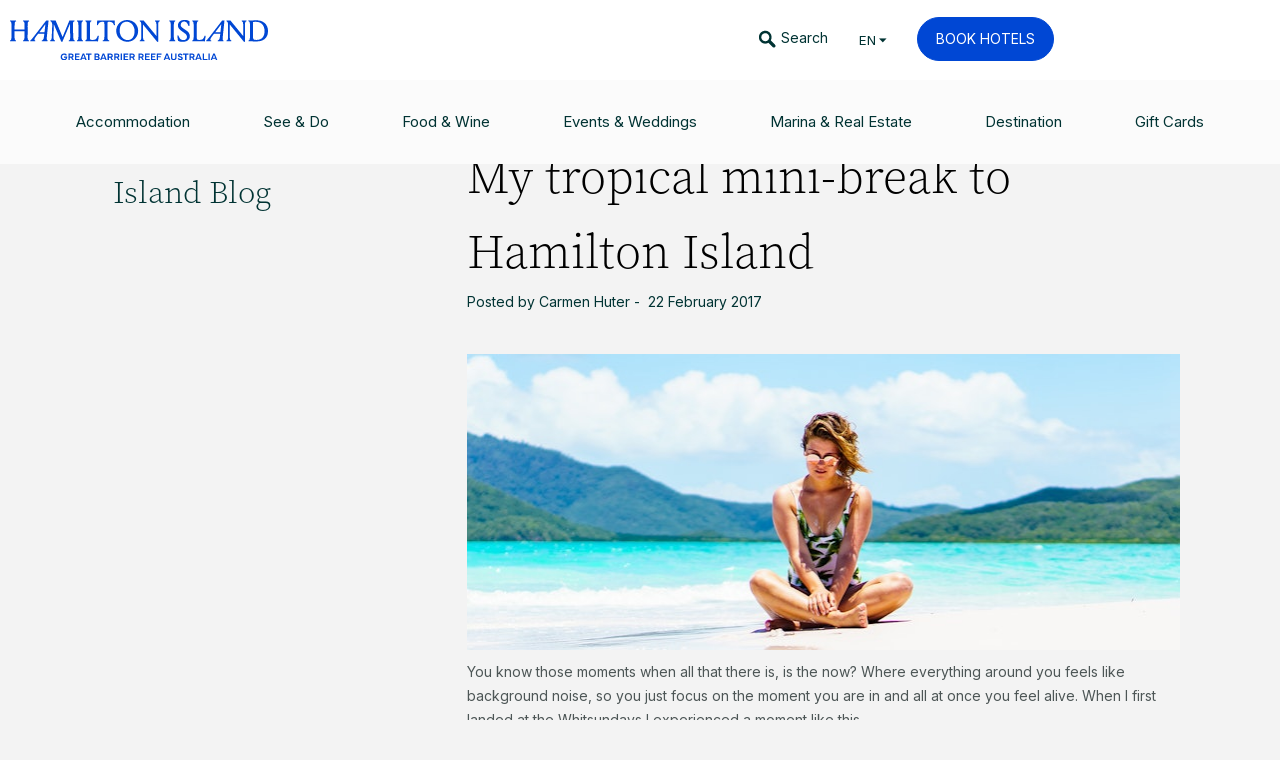

--- FILE ---
content_type: text/html; charset=utf-8
request_url: https://www.hamiltonisland.com.au/blog/my-tropical-mini-break-to-hamilton-island
body_size: 39930
content:


<!DOCTYPE HTML>
<html lang="en">
<head><meta charset="utf-8" /><meta http-equiv="X-UA-Compatible" content="IE=edge" /><meta name="viewport" content="width=device-width, initial-scale=1.0, maximum-scale=1.0, user-scalable=no" /><meta name="author" /><title>
	Hamilton Island Blog | Hamilton Island Luxury Accommodation
</title><script type="text/javascript">// Google Tag Manager 
(function(w,d,s,l,i){w[l]=w[l]||[];w[l].push({'gtm.start': new Date().getTime(),event:'gtm.js'});var f=d.getElementsByTagName(s)[0],j=d.createElement(s),dl=l!='dataLayer'?'&l='+l:'';j.async=true;j.src='https://www.googletagmanager.com/gtm.js?id='+i+dl;f.parentNode.insertBefore(j,f);})(window,document,'script','dataLayer','GTM-PHZ8LV');</script><link rel="alternate" hreflang="en" href="https://www.hamiltonisland.com.au/blog/my-tropical-mini-break-to-hamilton-island" />
<meta property="og:type" content="website" /><meta property="og:title" content="Hamilton Island Blog | Hamilton Island Luxury Accommodation" /><meta property="og:description" content="Reminiscing about your last holiday, or planning another? Get inspired with the Hamilton Island blog. " /><meta property="og:image" content="" /><link id="ctl00_lnkFavIcon" rel="icon" type="image/x-icon" /><link rel="preconnect" href="https://fonts.googleapis.com" /><link rel="preconnect" href="https://fonts.gstatic.com" crossorigin="" /><link href="https://fonts.googleapis.com/css2?family=Inter:ital,opsz,wght@0,14..32,100..900;1,14..32,100..900&amp;display=swap" rel="stylesheet" /><meta name="description" content="Reminiscing about your last holiday, or planning another? Get inspired with the Hamilton Island blog. " /> 
<meta charset="UTF-8" /> 
<link href="/CMSPages/GetResource.ashx?stylesheetname=HamiltonIsland" type="text/css" rel="stylesheet"/>
 
<link href="/App_Themes/Default/Images/favicon-HamiltonIsland.ico?v=2" type="image/x-icon" rel="shortcut icon"/>
<link href="/App_Themes/Default/Images/favicon-HamiltonIsland.ico?v=2" type="image/x-icon" rel="icon"/>
<link href="/CMSPages/GetResource.ashx?stylesheetfile=/static/css/devotion.css?v=3" type="text/css" rel="stylesheet" />
    <style>
        .grecaptcha-badge { visibility: hidden; }
    </style>
	<script src="https://www.recaptcha.net/recaptcha/enterprise.js?render=6LfuNacaAAAAAOXONk9DMbK5Soe58I9LiLkP8yop"></script>

    <script src="/static/js/script.min.js"></script>

    <link href="/CMSPages/GetResource.ashx?stylesheetfile=/static/dist/loading-attribute-polyfill.css" rel="stylesheet" />
    <script src="/static/dist/loading-attribute-polyfill.umd.js"></script>

    <script type="text/javascript" src="https://use.typekit.net/amz7udr.js"></script>
    <script type="text/javascript">try { Typekit.load(); } catch (e) { }</script>

    <script src="//cdnjs.cloudflare.com/ajax/libs/cookieconsent2/3.0.3/cookieconsent.min.js"></script>
    <link rel="stylesheet" type="text/css" href="//cdnjs.cloudflare.com/ajax/libs/cookieconsent2/3.0.3/cookieconsent.min.css" />
    <script>
        function getCookie(cname) {
            var name = cname + "=";
            var decodedCookie = decodeURIComponent(document.cookie);
            var ca = decodedCookie.split(';');
            for (var i = 0; i < ca.length; i++) {
                var c = ca[i];
                while (c.charAt(0) == ' ') {
                    c = c.substring(1);
                }
                if (c.indexOf(name) == 0) {
                    return c.substring(name.length, c.length);
                }
            }
            return "";
        }

        function setCookie(cname, cvalue, exdays) {
            var expires = "";
            if (exdays > 0) {
                var d = new Date();
                d.setTime(d.getTime() + (exdays * 24 * 60 * 60 * 1000));
                expires = "expires=" + d.toUTCString() + ";";
            }
            document.cookie = cname + "=" + cvalue + ";" + expires + "path=/";
        }

        const countriesNoRequiringCookieConsent = ["AT", "BE", "BG", "HR", "CY", "CZ", "DK", "EE", "FI", "FR", "DE", "GR", "HU", "IE", "IT", "LV", "LT", "LU", "MT", "NL", "PL", "PT", "RO", "SK", "SI", "ES", "SE", "GB"];
        function ConfigureCookieConsent(countryCode) {

            var requiresCookieConsent = countriesNoRequiringCookieConsent.indexOf(countryCode) == -1;

            if (requiresCookieConsent) {
                window.addEventListener("load", function () {
                    window.cookieconsent.initialise({
                        "palette": {
                            "popup": {
                                "background": "#265252",
                                "text": "#fff"
                            },
                            "button": {
                                "background": "#265252",
                                "text": "#fff"
                            }
                        },
                        "theme": "edgeless",
                        "position": "bottom-left",
                        "content": {
                            "message": "Hamilton Island and our partners use cookies to offer you a better browsing experience, analyse site traffic, personalise content, and serve targeted advertisements. <a href='https://www.hamiltonisland.com.au/privacy-policy'>Learn more about how we use cookies and how you can control settings.</a> If you continue to use this site, you consent to our use of cookies.",
                            "dismiss": "Accept Cookies",
                            "href": "https://www.hamiltonisland.com.au/privacy-policy"
                        },
                        "showLink": false
                    });
                });
            }
        }

        (function () {
            var countryCode = getCookie("countryCode");
            if (countryCode === "") {
                (async function () {
                    const response = await fetch('https://ip.hamiltonisland.com.au/api/ip').then((response) => {
                        return response.json();
                    }).then((data) => {
                        if (data && data.country !== "-") {
                            setCookie("countryCode", data.country, 0);
                            ConfigureCookieConsent(data.country);
                        }
                    });
                })();
            }
            else {
                ConfigureCookieConsent(countryCode);
            }
        })();
    </script>
    
    <style>
        .label-wrapper, .input-wrapper label, .label-desc-wrapper {
            display: none;
        }

        .booking-widget-header-dual .booking-widgets-block .custom-col.cta-col .supporting-text {
            display: block;
            font-weight: 300;
            padding-top: 16px;
            color: #4D5656; /*bodyTextColour*/
            font-size: 13.61px;
            text-decoration: none;
        }

        .a-feature.secondary {
            padding-bottom: 0;
        }

    @media only screen and (min-width: 975px) {
  /* STACKLA */
            .extended .row.stackla-cont-row {
                margin-left: -60px;
                margin-right: -60px;
            }
      /* BOOKING WIDGET */
            .label-wrapper, .label-desc-wrapper {
                display: block;
            }

            .input-wrapper label {
                display: inline;
            }

            p.label, small {
                display: none;
            }

            .booking-widget-header-dual {
                bottom: -66px;
                top: inherit;
                margin: 0;
            }

                .booking-widget-header-dual .container-fluid {
                    max-width: 1099px;
                }

                .booking-widget-header-dual .container-fluid {
                    box-shadow: 10px 10px 20px rgba(0, 0, 0, .2);
                    border-radius: 4px;
                }

                    .booking-widget-header-dual .container-fluid > .row, .booking-widget-header-dual .booking-widgets-block .booking-tools {
                        height: 133px;
                    }

                .booking-widget-header-dual .toggle-block {
                    background-color: #fff;
                    padding-right: 10px;
                }

                    .booking-widget-header-dual .toggle-block .toggle-controls {
                        float: left;
                        width: 100%;
                        background-color: rgba(63,83,116,0.8);
                        border-radius: 4px;
                        margin-top: 18px;
                    }

                        .booking-widget-header-dual .toggle-block .toggle-controls .copy {
                            padding-top: 10px;
                            margin-left: 10px;
                        }

                .booking-widget-header-dual .booking-widgets-block {
                    padding: 0;
                    background-color: initial;
                }

                    .booking-widget-header-dual .booking-widgets-block .input-wrap input {
                        padding: 0;
                    }

                    .booking-widget-header-dual .booking-widgets-block input, .booking-widget-header-dual .booking-widgets-block select {
                        border: none;
                    }

                    .booking-widget-header-dual .booking-widgets-block .custom-col {
                        background-color: #fff;
                        height: 100%;
                        bottom: 0;
                    }

                        .booking-widget-header-dual .booking-widgets-block .custom-col .buffer {
                            margin-top: 31px;
                            border-right: 1px dotted #003333;
                        }

                .booking-widget-header-dual.adults-only-hotel .booking-widgets-block .custom-col.adult-col .buffer {
                    border-right: none;
                }

                .booking-widget-header-dual .booking-widgets-block .custom-col.arrive-col .buffer {
                    padding-left: 0;
                }

                .booking-widget-header-dual .booking-widgets-block .custom-col.depart-col .buffer {
                    padding-left: 0;
                }

                .booking-widget-header-dual .booking-widgets-block .custom-col.arrive-col input, .booking-widget-header-dual .booking-widgets-block .custom-col.depart-col input {
                    height: 1px;
                    width: 1px;
                }

                .booking-widget-header-dual .booking-widgets-block .custom-col.adult-col .buffer, .booking-widget-header-dual .booking-widgets-block .custom-col.kids-col .buffer, .booking-widget-header-dual .booking-widgets-block .custom-col.infants-col .buffer {
                    padding-left: 0;
                }

                .booking-widget-header-dual .booking-widgets-block .custom-col.infants-col .buffer, .booking-widget-header-dual .booking-widgets-block .custom-col.property-search-col .buffer {
                    border: none;
                }

                .booking-widget-header-dual .booking-widgets-block .custom-col.arrive-col, .booking-widget-header-dual .booking-widgets-block .custom-col.depart-col {
                    width: 15%;
                    padding: 0;
                    text-align: center;
                }

                .booking-widget-header-dual .booking-widgets-block .custom-col.adult-col, .booking-widget-header-dual .booking-widgets-block .custom-col.kids-col, .booking-widget-header-dual .booking-widgets-block .custom-col.infants-col {
                    width: 15%;
                    padding: 0;
                }

                .booking-widget-header-dual .booking-widgets-block .custom-col.cta-col {
                    width: 25%;
                    background-color: #fff;
                    padding: 0;
                    text-align: center;
                }

                    .booking-widget-header-dual .booking-widgets-block .custom-col.cta-col .btn {
                        margin-top: 31px;
                        padding: 15px 24px
                    }

                        .booking-widget-header-dual .booking-widgets-block .custom-col.cta-col .btn .primary-text {
                            display: block;
                            font-weight: 400;
                            text-transform:uppercase;
                        }

                .booking-widget-header-dual .booking-widgets-block .custom-col.property-search-col .label-wrapper label {
                    padding-bottom: 12px;
                    display: inline-block;
                }

                .booking-widget-header-dual .booking-widgets-block .custom-col .label-wrapper span {
                    text-transform: uppercase;
                    color: #4D5656;
                    font-size: 12px;
                    font-weight: 600;
                }

                .booking-widget-header-dual .booking-widgets-block .custom-col .label-wrapper .icon {
                    font-size: 10px;
                    vertical-align: -webkit-baseline-middle;
                    margin-left: 10px;
                }

                .booking-widget-header-dual .booking-widgets-block .custom-col .input-wrapper {
                    color: #4D5656;
                }

                    .booking-widget-header-dual .booking-widgets-block .custom-col .input-wrapper label {
                        color: #4D5656;
                        display: inline-block;
                        padding-top: 12px;
                    }

                .booking-widget-header-dual .booking-widgets-block .custom-col label:hover {
                    cursor: pointer;
                }

                .booking-widget-header-dual .booking-widgets-block .custom-col .input-wrapper .display-day {
                    font-size: 40px;
                    font-weight: 300;
                    margin-left: -5px;
                }

                .booking-widget-header-dual .booking-widgets-block .custom-col .input-wrapper .display-month {
                    margin-left: 5px;
                }

                .booking-widget-header-dual .booking-widgets-block .custom-col .label-desc-wrapper {
                    font-size: 12px;
                }

                .booking-widget-header-dual .booking-widgets-block .custom-col .dropdown-toggle {
                    border: none;
                    padding: 0;
                }

                    .booking-widget-header-dual .booking-widgets-block .custom-col .dropdown-toggle .copy {
                        font-size: 40px;
                        font-weight: 300;
                        color: #4D5656;
                    }

                    .booking-widget-header-dual .booking-widgets-block .custom-col .dropdown-toggle .icon {
                        font-size: 10px;
                        vertical-align: -webkit-baseline-middle;
                        margin-left: 3px;
                        position: relative;
                        top: 0;
                        right: 0;
                    }

                .booking-widget-header-dual .booking-tools.holiday-homes .custom-col.bedrooms-col .buffer {
                    padding-left: 0;
                }

                .booking-widget-header-dual .booking-tools.holiday-homes .custom-col.guests-col .buffer {
                    padding-left: 0;
                }

                .booking-widget-header-dual .booking-tools.holiday-homes .custom-col.property-search-col .buffer {
                    padding-left: 10px;
                    padding-right: 10px;
                }

                    .booking-widget-header-dual .booking-tools.holiday-homes .custom-col.property-search-col .buffer input {
                        border: 1px solid #9CB5C1;
                        padding-left: 5px;
                        font-size:0.9em;
                    }

                .booking-widget-header-dual .booking-tools.holiday-homes .bedrooms-col {
                    padding: 0;
                    width: 15%;
                    text-align: center;
                }

                .booking-widget-header-dual .booking-tools.holiday-homes .guests-col {
                    padding: 0;
                    width: 15%;
                    text-align: center;
                }

                .booking-widget-header-dual .booking-tools.holiday-homes .property-search-col {
                    padding: 0;
                    width: 15%;
                    text-align: center;
                }
      }
    </style>

    <link rel="stylesheet" type="text/css" href="//cdnjs.cloudflare.com/ajax/libs/cookieconsent2/3.0.3/cookieconsent.min.css" />
<style>
        .cc-floating.cc-theme-edgeless .cc-message {
            padding: 0;
            margin: 10px;
            font-size: 12px;
            line-height: 15px;
        }

        .cc-bottom {
            bottom: 0;
        }

        .cc-left {
            left: 0;
        }

        .cc-btn {
            padding: 5px;
            font-size: 12px;
        }
		
		.cc-message a, .cc-message a:link, .cc-message a:visited {
			color: #fff;
			text-decoration: underline;
		}
</style>
<link rel="canonical" href="/blog/my-tropical-mini-break-to-hamilton-island" /><script type="application/ld+json">{"@context":"https://schema.org","@type":"BlogPosting","name":"My tropical mini-break to Hamilton Island","description":"Carmen Huter shares how a last minute change of plans saw her find her way to Hamilton Island and experiencing some of her most memorable days of 2016.","datePublished":"2017-02-22T04:55:30","image": "https://hamiltonisland.imgix.net/hamiltonisland/media/originals/articles/blog/carmen-hunter-travel-diary/carmen-huter-whitehaven-beach-travel-blogger.jpg?width=800&d=20190812184024","author":{ "@type": "Person", "name":"Carmen Huter","image":"https://hamiltonisland.imgix.net/hamiltonisland/media/originals/articles/blog/carmen-hunter-travel-diary/headshot-carmen-huter-hamilton-island.jpg?width=40&height=40&fit=clamp&d=20170222154141"},"url":"https://api.hamiltonisland.com.au/blog/my-tropical-mini-break-to-hamilton-island"}</script></head>

<body class="LTR ENAU ContentBody body-my-tropical-mini-break-to-hamilton-island" >
    <!-- Google Tag Manager (noscript) -->
<noscript><iframe src="https://www.googletagmanager.com/ns.html?id=GTM-PHZ8LV" height="0" width="0" style="display:none;visibility:hidden"></iframe></noscript>
<!-- End Google Tag Manager (noscript) -->
    <form method="post" action="./my-tropical-mini-break-to-hamilton-island?aliaspath=%2fHamilton-Island-Blog%2fMy-tropical-mini-break-to-Hamilton-Island" id="aspnetForm">
<div class="aspNetHidden">
<input type="hidden" name="__CMSCsrfToken" id="__CMSCsrfToken" value="YZkQoOD4pXehT0sKCL7VcQJvYBWFQmMW75Q36plNO/EMrhL1GJYoPYKbcdaGduLQU3YKI1VfeJm3jVXfI/wq9qHsvzmn2GIO34ueKyUjJYM=" />
<input type="hidden" name="__EVENTTARGET" id="__EVENTTARGET" value="" />
<input type="hidden" name="__EVENTARGUMENT" id="__EVENTARGUMENT" value="" />

</div>

<script type="text/javascript">
//<![CDATA[
var theForm = document.forms['aspnetForm'];
if (!theForm) {
    theForm = document.aspnetForm;
}
function __doPostBack(eventTarget, eventArgument) {
    if (!theForm.onsubmit || (theForm.onsubmit() != false)) {
        theForm.__EVENTTARGET.value = eventTarget;
        theForm.__EVENTARGUMENT.value = eventArgument;
        theForm.submit();
    }
}
//]]>
</script>


<script src="/WebResource.axd?d=pynGkmcFUV13He1Qd6_TZL-BnXiXbSRfNuFk1ZUMA_FE2dw3OvGbCgfo866hlPKNzUADt4WBPMZmTmDpYuBp1w2&amp;t=638901896248157332" type="text/javascript"></script>

<input type="hidden" name="lng" id="lng" value="en-AU" />
<script type="text/javascript">
//<![CDATA[
const ipAddressLookupAPIUrl = 'https://ip.hamiltonisland.com.au/api/ip';//]]>
</script>

<script type="text/javascript">
	//<![CDATA[

function PM_Postback(param) { if (window.top.HideScreenLockWarningAndSync) { window.top.HideScreenLockWarningAndSync(1080); } if(window.CMSContentManager) { CMSContentManager.allowSubmit = true; }; __doPostBack('ctl00$m$am',param); }
function PM_Callback(param, callback, ctx) { if (window.top.HideScreenLockWarningAndSync) { window.top.HideScreenLockWarningAndSync(1080); }if (window.CMSContentManager) { CMSContentManager.storeContentChangedStatus(); };WebForm_DoCallback('ctl00$m$am',param,callback,ctx,null,true); }
//]]>
</script>
<script src="/ScriptResource.axd?d=NJmAwtEo3Ipnlaxl6CMhvutvodm21vFG6HiH-5F2fKuDltt2ZQp7fHwCCpHeQTPeqvYhRHJfIHf3UX550ywryp6JXDwmmvn3k6tm7WrXGDjN8nFQ2JUOAXl3r2bZ_w-wEIEY8UFSCXVDB-VYLGTgBelcs1CtznY0y3pL-DgCgcY1&amp;t=5c0e0825" type="text/javascript"></script>
<script src="/ScriptResource.axd?d=dwY9oWetJoJoVpgL6Zq8OFd3XYKZNwElAP12oVSFw-8wDgrBYpB-F9UsNEl-g1EfGNAwtj-alOou_QifIJTK2635deusmK1fRC9VLhqcW-nhvCpOVwMC83sXVamV8FLmunU1BlnlYHE1-bllfTNYAOUooKkfOwuinPnHWelbySM1&amp;t=5c0e0825" type="text/javascript"></script>
<script type="text/javascript">
	//<![CDATA[

var CMS = CMS || {};
CMS.Application = {
  "language": "en",
  "imagesUrl": "/CMSPages/GetResource.ashx?image=%5bImages.zip%5d%2f",
  "isDebuggingEnabled": false,
  "applicationUrl": "/",
  "isDialog": false,
  "isRTL": "false"
};

//]]>
</script>
<div class="aspNetHidden">

	<input type="hidden" name="__VIEWSTATEGENERATOR" id="__VIEWSTATEGENERATOR" value="D242E7AA" />
	<input type="hidden" name="__EVENTVALIDATION" id="__EVENTVALIDATION" value="j2dnHtfPGchNETIttzvPTALXZ3CfL0R422hdWkqP+kxhwYEPwSmvld+AwQIQYMc68ziSz3LWiWiEPJhSu8RbpHSmkwXV41ip/b/g/Slo6I48DQj2BhyByIK41po5ZMfeaC9x0RewLtxNUXdhWJc+zQ==" />
</div>
        <!-- Site Overlay -required for mobile nav-->
        <div class="site-overlay"></div>

        <script type="text/javascript">
//<![CDATA[
Sys.WebForms.PageRequestManager._initialize('ctl00$manScript', 'aspnetForm', ['tctl00$ctxM',''], [], [], 90, 'ctl00');
//]]>
</script>
<div id="ctl00_ctxM">

</div>

        
    
            

			<div id="master-container">
                <header id="master-header" data-nocrawl>
	                
<div class="social-header-wrapper hidden-xs hidden-sm hidden-md">
    <div class="container-fluid">
        <div class="row">
            <div class="col-lg-12">
                <div class="header-search search-engine">
                    <div class="col-lg-offset-1 col-lg-7 input-col no-pad">
						<div class="icon icon-search"></div>
                        <div class="input-wrapper">
                            <input type="text" class="search-box" value="Search" id="search" name="search">
                        </div>
                    </div>
                    <div class="col-lg-4">
                        <a href="#" class="search-btn">Search</a>
                    </div>
                </div>
            </div>
        </div>
        <a href="#" class="square-close">
            <span class="icon icon-close"></span>
        </a>
    </div>
</div>
<div class="primary-nav-wrapper">
    <div class="container-fluid primary-header">
        <div class="row">
            <div class="col-lg-12">
                <nav id="primary-nav">
					<div class="row">
						<div class="col-lg-2 hidden-xs hidden-sm hidden-md logo-col">
						<div style="display: flex;align-items: center;height: 80px;">
							<a href="/en" id="ctl00_PageContent_CMSPagePlaceholder_lt_ctl00_MainMenu_homePageUrl" class="primary-logo">
								<img src="/static/img/hamilton-island-logo.svg?v=2" id="ctl00_PageContent_CMSPagePlaceholder_lt_ctl00_MainMenu_desktopLogoImage" />
							</a>
							</div>
						</div>
						<div class="hidden-xs hidden-sm hidden-md col-lg-offset-5 col-lg-5 action-buttons-small-desktop" style="text-align:right;">
							<div class="header-controls">
								<a class="global-search-btn" href="#">
									<span class="icon"><img src="/static/img/icons/search.svg" loading="lazy" style="width: 20px;"></span>
									<span>Search</span>
								</a>
								<div class="language-select">
									<a data-toggle="dropdown" class="current-lang dropdown-trigger" href="#">
										<span id="ctl00_PageContent_CMSPagePlaceholder_lt_ctl00_MainMenu_lblCurrentCultureCodeSmallDesktop">EN</span>
										<div class="icon icon-dropdown-down"></div>
									</a>	
									<ul class="lang-select-list">
										<li><a href='/chs'><span class='flag-icon new zh-CN'></span><span class='copy'>Chinese (Simplified)</span></a></li><li><a href='/cht'><span class='flag-icon new zh-TW'></span><span class='copy'>Chinese (Traditional)</span></a></li><li><a href='/fr'><span class='flag-icon new fr-FR'></span><span class='copy'>French</span></a></li><li><a href='/de'><span class='flag-icon new de-DE'></span><span class='copy'>German</span></a></li><li><a href='/it'><span class='flag-icon new it-IT'></span><span class='copy'>Italian</span></a></li><li><a href='/jp'><span class='flag-icon new ja-JP'></span><span class='copy'>Japanese</span></a></li><li><a href='/kr'><span class='flag-icon new ko-KR'></span><span class='copy'>Korean</span></a></li><li><a href='/es'><span class='flag-icon new es-ES'></span><span class='copy'>Spanish</span></a></li>
									</ul>
								</div>
								<div><a href="https://bookings.hamiltonisland.com.au?adult=02&child=00&infants=00&arrive=2026-03-12&departure=2026-03-16&nights=4" id="ctl00_PageContent_CMSPagePlaceholder_lt_ctl00_MainMenu_bookHotelsBtn1" class="btn primary booking-submit" data-event-type="checkavailability" data-event-value="hotel">
									<span class="primary-text">BOOK HOTELS</span>
								</a>
								</div>
							</div>
						</div>
						<div class="col-xs-4 col-lg-8 main-menu-col"> 
							<div class="menu-btn hidden-lg hidden-xl">
								<div class="menu-state-icon closed">
									<span class="line top"></span>
									<span class="line mid"></span>
									<span class="line bottom"></span>
								</div>
								<div class="menu-state-icon open">
									<span class="icon icon-close"></span>
								</div>
								<span class="copy">Menu</span>
							</div>
							<div class="nav-links-wrapper">
								<div class="nav-links-wrapper-inner">
									<div class="mobile-search search-engine hidden-lg hidden-xl">
										<div class="field-wrap">
											<input type="text" class="search-box" name="search" id="mobile-search" value="Search" tabindex="1" />
											<a href="#" class="search-btn">
												<span class="icon icon-search"></span>
											</a>
										</div>
									</div>

									<ul class="nav-links">
										
												<span hidden>170</span>
												<li class="sub-nav-parent">
													<a href="/hotels-and-holiday-homes">
														<span class="hover-state"></span>
														<span class="copy">Accommodation</span>
													</a>

													
														<ul class="sub-nav">
															
																	<li>
																		<a href="/accommodation/why-book-direct">
																			<span class="hover-state"></span>
																			<span class="copy">Book Direct</span>
																		</a>
																	</li>
																
																	<li>
																		<a href="/accommodation/compare-hotels-and-rooms">
																			<span class="hover-state"></span>
																			<span class="copy">Compare All Accommodation</span>
																		</a>
																	</li>
																
																	<li>
																		<a href="/accommodation/hotel-deals-and-packages">
																			<span class="hover-state"></span>
																			<span class="copy">Deals and Packages</span>
																		</a>
																	</li>
																
																	<li>
																		<a href="/accommodation/reef-view-hotel">
																			<span class="hover-state"></span>
																			<span class="copy">Reef View Hotel</span>
																		</a>
																	</li>
																
																	<li>
																		<a href="/accommodation/palm-bungalows-resort">
																			<span class="hover-state"></span>
																			<span class="copy">Palm Bungalows</span>
																		</a>
																	</li>
																
																	<li>
																		<a href="/accommodation/the-sundays">
																			<span class="hover-state"></span>
																			<span class="copy">The Sundays</span>
																		</a>
																	</li>
																
																	<li>
																		<a href="/accommodation/beach-club-hotel-resort">
																			<span class="hover-state"></span>
																			<span class="copy">Beach Club</span>
																		</a>
																	</li>
																
																	<li>
																		<a href="/accommodation/qualia-hotel-luxury-resort">
																			<span class="hover-state"></span>
																			<span class="copy">qualia</span>
																		</a>
																	</li>
																
																	<li>
																		<a href="/accommodation/holiday-homes">
																			<span class="hover-state"></span>
																			<span class="copy">Holiday Homes</span>
																		</a>
																	</li>
																
																	<li>
																		<a href="/accommodation/yacht-club-villas">
																			<span class="hover-state"></span>
																			<span class="copy">Yacht Club Villas</span>
																		</a>
																	</li>
																
																	<li>
																		<a href="/babys-first-holiday">
																			<span class="hover-state"></span>
																			<span class="copy">Baby's First Holiday</span>
																		</a>
																	</li>
																
																	<li>
																		<a href="/accommodation/vouchers">
																			<span class="hover-state"></span>
																			<span class="copy">Gift Cards</span>
																		</a>
																	</li>
																
																	<li>
																		<a href="/welcoming-touch-gifts">
																			<span class="hover-state"></span>
																			<span class="copy">Welcoming Touch Gifts</span>
																		</a>
																	</li>
																
														</ul>
													
												</li>
											
												<span hidden>374</span>
												<li class="sub-nav-parent">
													<a href="/things-to-do">
														<span class="hover-state"></span>
														<span class="copy">See & Do</span>
													</a>

													
														<ul class="sub-nav">
															
																	<li>
																		<a href="/things-to-do/all-tours-and-activities">
																			<span class="hover-state"></span>
																			<span class="copy">View all activities</span>
																		</a>
																	</li>
																
																	<li>
																		<a href="/things-to-do/island-map">
																			<span class="hover-state"></span>
																			<span class="copy">Island Map</span>
																		</a>
																	</li>
																
																	<li>
																		<a href="/things-to-do/getting-around">
																			<span class="hover-state"></span>
																			<span class="copy">Buggies & Getting Around</span>
																		</a>
																	</li>
																
																	<li>
																		<a href="/things-to-do/great-barrier-reef">
																			<span class="hover-state"></span>
																			<span class="copy">Great Barrier Reef</span>
																		</a>
																	</li>
																
																	<li>
																		<a href="/things-to-do/whitehaven-beach">
																			<span class="hover-state"></span>
																			<span class="copy">Whitehaven Beach</span>
																		</a>
																	</li>
																
																	<li>
																		<a href="/things-to-do/whitsundays">
																			<span class="hover-state"></span>
																			<span class="copy">Whitsunday Islands</span>
																		</a>
																	</li>
																
																	<li>
																		<a href="/things-to-do/water-activities">
																			<span class="hover-state"></span>
																			<span class="copy">Water-based Activities</span>
																		</a>
																	</li>
																
																	<li>
																		<a href="/see-do/cultural">
																			<span class="hover-state"></span>
																			<span class="copy">Cultural Experiences</span>
																		</a>
																	</li>
																
																	<li>
																		<a href="/things-to-do/tourist-attractions-and-activities">
																			<span class="hover-state"></span>
																			<span class="copy">Land-based Activities</span>
																		</a>
																	</li>
																
																	<li>
																		<a href="/tours-and-cruises/scenic-flights">
																			<span class="hover-state"></span>
																			<span class="copy">Scenic Flights</span>
																		</a>
																	</li>
																
																	<li>
																		<a href="/things-to-do/sunset-activities">
																			<span class="hover-state"></span>
																			<span class="copy">Sunset Activities</span>
																		</a>
																	</li>
																
																	<li>
																		<a href="/things-to-do/day-spa">
																			<span class="hover-state"></span>
																			<span class="copy">Spa</span>
																		</a>
																	</li>
																
																	<li>
																		<a href="/things-to-do/play-golf">
																			<span class="hover-state"></span>
																			<span class="copy">Golf</span>
																		</a>
																	</li>
																
																	<li>
																		<a href="/things-to-do/nature-walks-and-wildlife">
																			<span class="hover-state"></span>
																			<span class="copy">Nature & Wildlife</span>
																		</a>
																	</li>
																
																	<li>
																		<a href="/things-to-do/wellness">
																			<span class="hover-state"></span>
																			<span class="copy">Wellness</span>
																		</a>
																	</li>
																
																	<li>
																		<a href="/things-to-do/wildlife">
																			<span class="hover-state"></span>
																			<span class="copy">Hamilton Island Wildlife</span>
																		</a>
																	</li>
																
																	<li>
																		<a href="/things-to-do/activities-for-kids-and-family">
																			<span class="hover-state"></span>
																			<span class="copy">Family Activities & Kids Club</span>
																		</a>
																	</li>
																
																	<li>
																		<a href="/things-to-do/sports-events">
																			<span class="hover-state"></span>
																			<span class="copy">Sporting Events</span>
																		</a>
																	</li>
																
																	<li>
																		<a href="/see-do/general-island-safety-information">
																			<span class="hover-state"></span>
																			<span class="copy">General Island Safety Information</span>
																		</a>
																	</li>
																
														</ul>
													
												</li>
											
												<span hidden>178</span>
												<li class="sub-nav-parent">
													<a href="/places-to-eat-and-drink">
														<span class="hover-state"></span>
														<span class="copy">Food & Wine</span>
													</a>

													
														<ul class="sub-nav">
															
																	<li>
																		<a href="/food-and-wine/all-dining-and-bookings">
																			<span class="hover-state"></span>
																			<span class="copy">All Dining and Bookings</span>
																		</a>
																	</li>
																
																	<li>
																		<a href="/whats-on-at-hamilton-island">
																			<span class="hover-state"></span>
																			<span class="copy">What’s On at Hamilton Island</span>
																		</a>
																	</li>
																
																	<li>
																		<a href="/things-to-do/kids-eat-free">
																			<span class="hover-state"></span>
																			<span class="copy">Kids Stay & Eat Free</span>
																		</a>
																	</li>
																
																	<li>
																		<a href="/food-wine/gift-vouchers">
																			<span class="hover-state"></span>
																			<span class="copy">Gift Vouchers</span>
																		</a>
																	</li>
																
																	<li>
																		<a href="/food-and-wine/supermarket-and-groceries">
																			<span class="hover-state"></span>
																			<span class="copy">Supermarket - IGA</span>
																		</a>
																	</li>
																
																	<li>
																		<a href="/food-wine/festive-season-dining">
																			<span class="hover-state"></span>
																			<span class="copy">Festive Season Dining</span>
																		</a>
																	</li>
																
														</ul>
													
												</li>
											
												<span hidden>179</span>
												<li class="sub-nav-parent">
													<a href="/weddings-and-events">
														<span class="hover-state"></span>
														<span class="copy">Events & Weddings</span>
													</a>

													
														<ul class="sub-nav">
															
																	<li>
																		<a href="/weddings-and-events/business-events">
																			<span class="hover-state"></span>
																			<span class="copy">Business Events</span>
																		</a>
																	</li>
																
																	<li>
																		<a href="/weddings-and-events/weddings">
																			<span class="hover-state"></span>
																			<span class="copy">Weddings</span>
																		</a>
																	</li>
																
																	<li>
																		<a href="/weddings-and-events/sporting-events">
																			<span class="hover-state"></span>
																			<span class="copy">Sporting Events</span>
																		</a>
																	</li>
																
																	<li>
																		<a href="/weddings-and-events/hamilton-island-race-week">
																			<span class="hover-state"></span>
																			<span class="copy">Hamilton Island Race Week</span>
																		</a>
																	</li>
																
														</ul>
													
												</li>
											
												<span hidden>53661</span>
												<li class="sub-nav-parent">
													<a href="/real-estate-and-marina">
														<span class="hover-state"></span>
														<span class="copy">Marina & Real Estate</span>
													</a>

													
														<ul class="sub-nav">
															
																	<li>
																		<a href="/real-estate-and-marina/real-estate">
																			<span class="hover-state"></span>
																			<span class="copy">Real Estate</span>
																		</a>
																	</li>
																
																	<li>
																		<a href="/real-estate-and-marina/marina">
																			<span class="hover-state"></span>
																			<span class="copy">Marina</span>
																		</a>
																	</li>
																
														</ul>
													
												</li>
											
												<span hidden>181</span>
												<li class="sub-nav-parent">
													<a href="/destination">
														<span class="hover-state"></span>
														<span class="copy">Destination</span>
													</a>

													
														<ul class="sub-nav">
															
																	<li>
																		<a href="/a-little-island-can-do-wonders">
																			<span class="hover-state"></span>
																			<span class="copy">A Little Island Can Do Wonders</span>
																		</a>
																	</li>
																
																	<li>
																		<a href="/weatherwatch">
																			<span class="hover-state"></span>
																			<span class="copy">Weather Watch</span>
																		</a>
																	</li>
																
																	<li>
																		<a href="/pre-arrival-information">
																			<span class="hover-state"></span>
																			<span class="copy">Pre-Arrival Information</span>
																		</a>
																	</li>
																
																	<li>
																		<a href="/destination/general-island-safety-information">
																			<span class="hover-state"></span>
																			<span class="copy">General Island Safety Information</span>
																		</a>
																	</li>
																
																	<li>
																		<a href="/destination/sustainability">
																			<span class="hover-state"></span>
																			<span class="copy">Sustainability</span>
																		</a>
																	</li>
																
																	<li>
																		<a href="/getting-here/airport">
																			<span class="hover-state"></span>
																			<span class="copy">Hamilton Island Airport</span>
																		</a>
																	</li>
																
																	<li>
																		<a href="/destination/about-us-history">
																			<span class="hover-state"></span>
																			<span class="copy">About Us & History</span>
																		</a>
																	</li>
																
																	<li>
																		<a href="/destination/frequently-asked-questions">
																			<span class="hover-state"></span>
																			<span class="copy">Frequently Asked Questions</span>
																		</a>
																	</li>
																
																	<li>
																		<a href="/destination/getting-here-and-around">
																			<span class="hover-state"></span>
																			<span class="copy">Getting Here & Around</span>
																		</a>
																	</li>
																
																	<li>
																		<a href="/medical-and-health-centre">
																			<span class="hover-state"></span>
																			<span class="copy">Medical and Health Centre</span>
																		</a>
																	</li>
																
																	<li>
																		<a href="/destination/map-of-hamilton-island">
																			<span class="hover-state"></span>
																			<span class="copy">Facilities & Island Map</span>
																		</a>
																	</li>
																
																	<li>
																		<a href="/destination/weather">
																			<span class="hover-state"></span>
																			<span class="copy">Weather</span>
																		</a>
																	</li>
																
																	<li>
																		<a href="/destination/hamilton-island-golf-club">
																			<span class="hover-state"></span>
																			<span class="copy">Hamilton Island Golf Club</span>
																		</a>
																	</li>
																
																	<li>
																		<a href="/destination/hamilton-island-yacht-club">
																			<span class="hover-state"></span>
																			<span class="copy">Hamilton Island Yacht Club</span>
																		</a>
																	</li>
																
																	<li>
																		<a href="/destination/hamilton-island-marina">
																			<span class="hover-state"></span>
																			<span class="copy">Hamilton Island Marina</span>
																		</a>
																	</li>
																
																	<li>
																		<a href="/destination/great-barrier-reef-whitehaven-beach">
																			<span class="hover-state"></span>
																			<span class="copy">Great Barrier Reef & Whitehaven Beach</span>
																		</a>
																	</li>
																
																	<li>
																		<a href="/destination/whitsundays">
																			<span class="hover-state"></span>
																			<span class="copy">Whitsundays</span>
																		</a>
																	</li>
																
																	<li>
																		<a href="/destination/app">
																			<span class="hover-state"></span>
																			<span class="copy">Island App</span>
																		</a>
																	</li>
																
																	<li>
																		<a href="/destination/wildlife-management">
																			<span class="hover-state"></span>
																			<span class="copy">Wildlife Management</span>
																		</a>
																	</li>
																
																	<li>
																		<a href="/drones">
																			<span class="hover-state"></span>
																			<span class="copy">No Drone Zone</span>
																		</a>
																	</li>
																
																	<li>
																		<a href="/destination/careers">
																			<span class="hover-state"></span>
																			<span class="copy">Careers</span>
																		</a>
																	</li>
																
														</ul>
													
												</li>
											
												<span hidden>119739</span>
												<li class="sub-nav-parent">
													<a href="/gift-cards">
														<span class="hover-state"></span>
														<span class="copy">Gift Cards</span>
													</a>

													
												</li>
											
									</ul>

									<div class="secondary-links hidden-lg hidden-xl">
										<a href="/favourites" class="my-favourites">
											<span class="count">
												<span class="icon icon-favourites"></span>
												<span class="value"></span>
											</span>
											<span class="label">My Favourites</span>
										</a>
										<div class="language-select">
											<a data-toggle="dropdown" class="current-lang dropdown-trigger lang-mobile" href="#">
												<div class="icon icon-arrow-down"></div>
												<span id="ctl00_PageContent_CMSPagePlaceholder_lt_ctl00_MainMenu_lblCurrentCultureCodeMobile" class="flag-icon en-AU"></span>
												<span class="copy">English - Australia</span>
											</a>
											<ul class="lang-select-list">
												<li><a href='/chs'><span class='flag-icon new zh-CN'></span><span class='copy'>Chinese (Simplified)</span></a></li><li><a href='/cht'><span class='flag-icon new zh-TW'></span><span class='copy'>Chinese (Traditional)</span></a></li><li><a href='/fr'><span class='flag-icon new fr-FR'></span><span class='copy'>French</span></a></li><li><a href='/de'><span class='flag-icon new de-DE'></span><span class='copy'>German</span></a></li><li><a href='/it'><span class='flag-icon new it-IT'></span><span class='copy'>Italian</span></a></li><li><a href='/jp'><span class='flag-icon new ja-JP'></span><span class='copy'>Japanese</span></a></li><li><a href='/kr'><span class='flag-icon new ko-KR'></span><span class='copy'>Korean</span></a></li><li><a href='/es'><span class='flag-icon new es-ES'></span><span class='copy'>Spanish</span></a></li>
											</ul>
										</div>
									</div>

									<div class="social-block" style="display:none;">
										<div class="inner-wrap">
											<div class="mobile-social-links hidden-lg hidden-xl">
												<p class="copy">
													Become part of
													<br />
													<span>#HamiltonIsland</span>
												</p>
												<div class="icon-block">
													<a style="width: 44px;" target="_blank" href="/blog">
													   <noscript class="loading-lazy"> <img src="/static/img/misc/social/blog.svg" style="width: 100%; vertical-align: top;" loading="lazy"></noscript>
													</a><a style="width: 44px;" target="_blank" href="/my-island">
													  <noscript class="loading-lazy">  <img src="/static/img/misc/social/my.svg" style="width: 100%; vertical-align: top;" loading="lazy"></noscript>
													</a>
												</div>
												<div class="icon-block" style="margin-top: 10px;">
													<a target="_blank" href="https://instagram.com/hamiltonisland">
														<span class="icon icon-instagram-round"></span>
													</a>
													<a target="_blank" href="https://twitter.com/hamiltonisland">
														<span class="icon icon-twitter-round"></span>
													</a>
													<a target="_blank" href="https://www.facebook.com/hamiltonisland">
														<span class="icon icon-facebook-round"></span>
													</a>
												</div>
											</div>
											<div class="mobile-news-signup hidden-lg hidden-xl">
												<p class="copy">
													Receive exclusive<br />
													news and offers
												</p>

												<!-- START Newsletter Module -->
												<div id="ctl00_PageContent_CMSPagePlaceholder_lt_ctl00_MainMenu_newsletterDiv" class="newsletter-signup-form signup-form" data-site-name="HamiltonIsland">
													<input name="ctl00$PageContent$CMSPagePlaceholder$lt$ctl00$MainMenu$hdnSuccessUrl" type="hidden" id="ctl00_PageContent_CMSPagePlaceholder_lt_ctl00_MainMenu_hdnSuccessUrl" value="https://www.hamiltonisland.com.au/newsletter-confirmation" />
													<input name="ctl00$PageContent$CMSPagePlaceholder$lt$ctl00$MainMenu$hdnErrorUrl" type="hidden" id="ctl00_PageContent_CMSPagePlaceholder_lt_ctl00_MainMenu_hdnErrorUrl" value="https://www.hamiltonisland.com.au/newsletter-error" />
													<input type="hidden" name="SubAction" value="sub_add" />
													<input type="hidden" name="MID" value="6012536" />
													<input type="text" name="Email Address" id="news-signup-mobile" placeholder="your email address" tabindex="1" />
													<a class="btn secondary-three submit-button" href="#">Sign Up</a>
												</div>
												<!-- END Newsletter Module -->
											</div>
										</div>
									</div>
								</div>
							</div>
						</div>
						<div class="col-lg-2 hidden-xs hidden-sm hidden-md action-buttons-standard-desktop" style="text-align:right;">
							<div class="header-controls">
								<a class="global-search-btn" href="#">
									<span class="icon"><img src="/static/img/icons/search.svg" loading="lazy" style="width: 20px;"></span>
									<span class="global-search-text">Search</span>
								</a>
								<div class="language-select">
									<a data-toggle="dropdown" class="current-lang dropdown-trigger" href="#">
										<span id="ctl00_PageContent_CMSPagePlaceholder_lt_ctl00_MainMenu_lblCurrentCultureCode">EN</span>
										<div class="icon icon-dropdown-down"></div>
									</a>	
									<ul class="lang-select-list">
										<li><a href='/chs'><span class='flag-icon new zh-CN'></span><span class='copy'>Chinese (Simplified)</span></a></li><li><a href='/cht'><span class='flag-icon new zh-TW'></span><span class='copy'>Chinese (Traditional)</span></a></li><li><a href='/fr'><span class='flag-icon new fr-FR'></span><span class='copy'>French</span></a></li><li><a href='/de'><span class='flag-icon new de-DE'></span><span class='copy'>German</span></a></li><li><a href='/it'><span class='flag-icon new it-IT'></span><span class='copy'>Italian</span></a></li><li><a href='/jp'><span class='flag-icon new ja-JP'></span><span class='copy'>Japanese</span></a></li><li><a href='/kr'><span class='flag-icon new ko-KR'></span><span class='copy'>Korean</span></a></li><li><a href='/es'><span class='flag-icon new es-ES'></span><span class='copy'>Spanish</span></a></li>
									</ul>
								</div>
								<div><a href="https://bookings.hamiltonisland.com.au?adult=02&child=00&infants=00&arrive=2026-03-12&departure=2026-03-16&nights=4" id="ctl00_PageContent_CMSPagePlaceholder_lt_ctl00_MainMenu_bookHotelsBtn2" class="btn primary booking-submit" data-event-type="checkavailability" data-event-value="hotel">
									<span class="primary-text">BOOK HOTELS</span>
								</a>
								</div>
							</div>
						</div>
						<div class="col-xs-8 hidden-lg hidden-xl mobile-logo-section">
						<div style="display: grid;align-items: center;height: 80px;justify-items:end;">
							<a id="mobileLogo" class="primary-logo fade-in" href="/">
								<img src="/static/img/hamilton-island-logo.svg?v=2" id="ctl00_PageContent_CMSPagePlaceholder_lt_ctl00_MainMenu_mobileLogoImage" />
							</a>
							<a href="https://bookings.hamiltonisland.com.au?adult=02&child=00&infants=00&arrive=2026-03-12&departure=2026-03-16&nights=4" id="ctl00_PageContent_CMSPagePlaceholder_lt_ctl00_MainMenu_mobileBook" class="btn primary booking-submit fade-in fade-out" data-event-type="checkavailability" data-event-value="hotel">
								<span class="primary-text">BOOK HOTELS</span>
							</a>
							</div>
						</div>
					</div>
                </nav>
            </div>
        </div>
    </div>
</div>

	            </header>

			    <div id="master-content">
			    	<div class="hero-zone" data-nocrawl>
						

<div class="module subnav-mobile hidden-lg">
    
        <div class="module subnav-mobile hidden-lg">
            <a href="my-tropical-mini-break-to-hamilton-island" id="ctl00_PageContent_CMSPagePlaceholder_lt_ctl01_MobileMenu_anchRelativeURL" class="prev-link">
                My tropical mini-break to Hamilton Island</a>
            <a href="#" class="dropdown-toggle" data-toggle="dropdown">
                <span class="icon icon-arrow-down"></span>
                <span class="icon icon-arrow-up"></span>
            </a>

            <div class="dropdown-content">
                <ul class="list secondary">
                    
                </ul>
            </div>
        </div>
    
</div>

	                	

<style>
    .ie-message {
        text-align: center;padding: 10px;background-color: #fff3cd;
    }
    .ie-10,.ie-11 {display:none;}
</style>
<!--[if IE]>
<div class="ie-message" style="text-align: center;padding: 10px;background-color: #fff3cd;">
    <div class="container">
        <p>It appears you are using a version of Internet Explorer that is no longer supported by Microsoft. We cannot guarantee our site will operate as expected. We recommend downloading Microsoft Edge or another modern browser for the best experience.</p>
    </div>
</div>
<![endif]-->
<div class="ie-message ie-10">
    <div class="container">
        <p>It appears you are using a version of Internet Explorer that is no longer supported by Microsoft. We cannot guarantee our site will operate as expected. We recommend downloading Microsoft Edge or another modern browser for the best experience.</p>
    </div>
</div>
<script>
(function() {
    var isIE10 = !!navigator.userAgent.match(/MSIE 10/);
    if (isIE10) {
        console.log("Using IE 10");
        document.getElementsByClassName('ie-10')[0].style.display = 'block';
    }
})();
</script>

<div class="ie-message ie-11">
    <div class="container">
        <p>It appears you are using a version of Internet Explorer that is no longer supported by Microsoft. We cannot guarantee our site will operate as expected. We recommend downloading Microsoft Edge or another modern browser for the best experience.</p>
    </div>
</div>
<script>
(function() {
    var isIE11 = /Trident.*rv[ :]*11\./.test(navigator.userAgent);
    if (isIE11) {
        console.log("Using IE 11");
        document.getElementsByClassName('ie-11')[0].style.display = 'block';
    }
})();
</script>

                        
	            	</div>

			        <div class="content-zone container-fluid">
			        	<div class="row">
			            	<div class="col-sm-12 col-md-12 col-lg-12 breadcrumbs visible-lg" data-nocrawl>
			            		

<div>
    
            
            
                <a href="/blog" class="CMSBreadCrumbsLink">Hamilton Island Blog</a> /&nbsp;
        
            
                <span class="CMSBreadCrumbsCurrentItem">My tropical mini-break to Hamilton Island</span>
            
            
        
</div>

			            	</div>
			            </div>
			            <div class="row">
							<aside class="hidden-xs hidden-sm hidden-md col-lg-3 col-left" data-nocrawl>
								

<div class="module left-nav">
    <ul class="list list-level-1 primary">
        <li class="item active">
            <a href="../blog" id="ctl00_PageContent_CMSPagePlaceholder_lt_ctl05_LeftMenu_new_anchRelativeURL">Hamilton Island Blog</a>
            <ul class="list-level-2">
                
            </ul>
        </li>
    </ul>
</div>
							</aside>

							<article class="col-sm-12 col-md-12 col-lg-8 col-lg-offset-1 col-right">
								<div class="row"><div class="col-lg-12 col-md-12 col-sm-12 ">
  <div id="ctl00_PageContent_CMSPagePlaceholder_lt_ctl06_BlogPostDetails_blogWrapper" class="module social-item community large blog-detail social-shareable social-favourable" data-doc-type="HamiltonIsland.BlogPost" data-node-id="43795" data-share-title="My tropical mini-break to Hamilton Island" data-share-url="https://api.hamiltonisland.com.au/blog/my-tropical-mini-break-to-hamilton-island" data-share-desc="My tropical mini-break to Hamilton Island">
    <div class="inner">
        <div class="content">
            <h1>My tropical mini-break to Hamilton Island</h1>
            <div class="post-details">
                <p>
                    Posted by Carmen Huter&nbsp;-&nbsp;
                    22 February 2017
                </p>
            </div>
            <div class="img">
                <noscript class="loading-lazy">
                    <img id="blogImage" class="img-responsive" loading="lazy" src="https://hamiltonisland.imgix.net/hamiltonisland/media/originals/articles/blog/carmen-hunter-travel-diary/carmen-huter-whitehaven-beach-travel-blogger.jpg?width=714&amp;height=296&amp;fit=crop&amp;d=20170222145320" alt="Carmen Huter whitehaven beach travel blogger" />
                </noscript>
            </div>
            <div class="blog-content share-desc">
                <p>You know those moments when all that there is, is the now? Where everything around you feels like background noise, so you just focus on the moment you are in and all at once you feel alive. When I first landed at the Whitsundays I experienced a moment like this.&nbsp;<br />
<br />
Let&#39;s go back to the start, shall we?<br />
<br />
We had planned to explore the Sunshine Coast but it wasn&rsquo;t offering too much of what it&#39;s best known for... sunshine. So, off we went. Headed north and Airlie Beach was going to be our base for some last minute adventures around the Whitsundays. However, after a few emails and Google searches, it just so happened that I came across a spare hotel room in an even better base. A base with the name of Hamilton Island!</p>
&nbsp;

<div>
<center><img class="img-responsive" src="/HamiltonIsland/media/Originals/Articles/Blog/Carmen-Hunter-travel-diary/View-from-reef-view-hotel-hamilton-island.jpg" /><br />
<span style="font-size:10px;"><em>The view from our hotel room at the Reef View Hotel.</em></span></center>
</div>

<p>&nbsp;<br />
Little did I known when I flew over the Whitsundays at the start of this trip, that I would soon find myself floating in those exact blue waters that I had been so mesmerised by from the airplane window.&nbsp;</p>

<div>
<center><img class="img-responsive" src="/HamiltonIsland/media/Originals/Articles/Blog/Carmen-Hunter-travel-diary/Hamilton-Island-from-air-Carmen-Huter.jpg" /><br />
<span style="font-size:10px;"><em>Flying over the Whitsundays.</em></span></center>
</div>

<p><br />
Feeling like the luckiest girl alive I arrived at Hamilton Island and the following couple of days turned into one of my most memorable travel experiences of 2016.&nbsp;</p>
&nbsp;

<div>
<center><img class="img-responsive" src="/HamiltonIsland/media/Originals/Articles/Blog/Carmen-Hunter-travel-diary/carmen-huter-Hamilton-Island-catseye-beach.jpg" /><br />
<span style="font-size:10px;"><em>Looking out to the Coral Sea on Catseye Beach. </em></span></center>
</div>

<p>On Hamilton Island, morning runs are passé. Here, one sails. Yes, that&#39;s right. Our hotel <a href="http://www.hamiltonisland.com.au/accommodation/reef-view-hotel">Reef View</a> offered complimentary use of catamarans at Catseye Beach just a short stroll away. We also went&nbsp;snorkelling and diving at the <a href="http://www.hamiltonisland.com.au/things-to-do/great-barrier-reef">Great Barrier Reef </a>to see this incredible natural wonder in person.</p>
&nbsp;

<div>
<center><img class="img-responsive" src="/HamiltonIsland/media/Originals/Articles/Blog/Carmen-Hunter-travel-diary/Great-Barrier-Reef-Carmen-Huter.jpg" /><br />
<span style="font-size:10px;"><em>The stunning blues of the Great Barrier Reef. </em></span></center>
</div>

<p><br />
Here,&nbsp;I got to swim with a&nbsp;beautiful green turtle&nbsp;and watched as it&nbsp;snacked on seaweed and other delicacies the ocean had to offer.</p>
&nbsp;

<div>
<center><img class="img-responsive" src="/HamiltonIsland/media/Originals/Articles/Blog/Carmen-Hunter-travel-diary/Turtle-at-Great-Barrier-Reef-from-Hamilton-Island.jpg" /><br />
<span style="font-size:10px;"><em>A turtle swimming at the Great Barrier Reef.</em></span></center>
</div>

<p><br />
Back on land, our time was&nbsp;spent lounging beneath palm trees. When sunset arrived, we would make our way to one of the handful of restaurants and bars plotted across the island.</p>

<div>
<center><img class="img-responsive" src="/HamiltonIsland/media/Originals/Articles/Blog/Carmen-Hunter-travel-diary/Palm-trees-carmen-huter.jpg" /><br />
<span style="font-size:10px;"><em>Palm trees and an ocean breeze at Hamilton Island, </em></span></center>
</div>

<p><br />
These were great and kept my vegan heart replete and happy. I&nbsp;highly recommend&nbsp;<a href="http://www.hamiltonisland.com.au/restaurants/romanos">Romano&#39;s</a>&nbsp;(Italian), <a href="http://www.hamiltonisland.com.au/restaurants/coca-chu">coca chu</a>&nbsp;(Asian) and <a href="http://www.hamiltonisland.com.au/restaurants/tako">TAKO</a>&nbsp;(you guessed it, Mexican) if you visit the island.<br />
&nbsp;<br />
Overall, life is simple on Hamilton Island. The landscape paints a picture of serenity and splendor. If you make your way there, bring some good company, a book or two, and a camera. Do this and I promise you&#39;ll fit right in and have a wonderful time.</p>

<div>
<center><img class="img-responsive" src="/HamiltonIsland/media/Originals/Articles/Blog/Carmen-Hunter-travel-diary/heart-reef-carmen-huter.jpg" /><br />
<span style="font-size:10px;"><em>The heart of the Great Barrier Reef.</em></span></center>
</div>

            </div>
            <div class="author">
                <div class="author-img">
                    <div class="img-wrap">
                        <noscript class="loading-lazy">
                            <img id="authorImage" class="img-responsive" loading="lazy" src="https://hamiltonisland.imgix.net/hamiltonisland/media/originals/articles/blog/carmen-hunter-travel-diary/headshot-carmen-huter-hamilton-island.jpg?w=118&amp;h=118&amp;fit=crop&amp;crop=focalpoint&amp;fp-y=0.39&amp;fp-x=0.5494350282485876&amp;d=20170222154141" alt="Headshot carmen huter Hamilton Island" />
                        </noscript>
                    </div>
                </div>
                
                    <div class="about">
                        <p class="title">About the Author</p>
                        <div class="author-content">
                            <p>A curious eye and genuine enthusiasm for connecting the ordinary every day with the extraordinary worlds of travel and style have taken Carmen and her camera all across the globe. In March 2015, with no entourage or industry experience, she decided to take a leap of faith and create her own <a href="http://www.carmenhuter.com/">platform</a>.&nbsp;</p>
                        </div>
                    </div>
                
                <div class="clearfix"></div>
            </div>
        </div>
    </div>
</div>
</div>
</div>
                                    <div class="row"></div>
                                    <div class="row"></div>
                                    <div class="row"></div>
                                    <div class="row"></div>
                                    <div class="row"></div>
                                    <div class="row"></div>
                                    <div class="row"></div>
			                </article>
			            </div>
			        </div>

			        <div class="full-width-zone">
                

			        	
			        </div>
			    </div>
			</div>
            <footer id="master-footer" data-nocrawl>
	            

<div class="container-fluid acknowledgement-of-country">
    <div class="row">
        <div class="col col-xs-12">
            <p class="title">Acknowledgement of country</p>
            <p class="content">Hamilton Island would like to acknowledge the Ngaro and Gia People, and their connection to land, sea and community. We pay our respects to Elders past and present and future generations to come and extend that respect to all Aboriginal and Torres Strait Island peoples today.</p>
        </div>
    </div>
</div>
<div id="signUpBar" class="sign-up-bar suppress powderSky">
	
        <div class="content">
            <p id="ctl00_PageContent_CMSPagePlaceholder_lt_ctl16_HamiltonIsland_Newsletter_barContent" style="color:#0047d4;">Receive news and up to 15%* off your first stay</p>
            <a href="/subscribe" id="ctl00_PageContent_CMSPagePlaceholder_lt_ctl16_HamiltonIsland_Newsletter_stickBarLink" class="btn sticky-bar-link hamilton-island-blue" target="_self">Sign Up</a>
        </div>
        <button class="close close-sticky-bar"><span id="ctl00_PageContent_CMSPagePlaceholder_lt_ctl16_HamiltonIsland_Newsletter_closeButton" class="icon icon-close" style="color:#0047d4;"></span></button>
    
</div>
<div id="signUpWidget" class="newsletter-row powderSky">
    <div class="container-fluid">
        <div class="row">
            <div class="col-xs-12 col-md-8 col-lg-9 col sign-up-section">
                <p id="ctl00_PageContent_CMSPagePlaceholder_lt_ctl16_HamiltonIsland_Newsletter_content" class="signup-message" style="color:#0047d4;">Receive news and up to 15%* off your first stay</p>
                <a href="/subscribe" id="ctl00_PageContent_CMSPagePlaceholder_lt_ctl16_HamiltonIsland_Newsletter_ctaButtonLink" class="btn borderless hamilton-island-blue" target="_self">Sign Up</a>
            </div>
            <div class="col-xs-12 col-md-4 col-lg-3 col back-to-top">
                <a href="/#" id="ctl00_PageContent_CMSPagePlaceholder_lt_ctl16_HamiltonIsland_Newsletter_backToTopLink" style="color:#0047d4;">
                    <span class="copy">Back to the top</span>
                    <span class="icon icon-dropdown-up"></span>
                </a>
            </div>
        </div>
    </div>
</div>


<div class="container-fluid contact-links-section" style="margin-bottom: 40px; margin-top: 40px;">
    <div class="row">
        <div class="col col-xs-12" style="margin-bottom: 20px;">
            <span style="color: #1c345e; text-transform: uppercase; font-weight: 600;">Contact Us</span>
        </div>
        <div class="col col-xs-12 col-sm-12 col-md-4">
            <div class="contact-links-wrapper">
                <div style="border-bottom: 1px solid #7e8c8d; padding-bottom: 5px;">
                    <span style="text-transform: uppercase; font-weight: 700; font-size: .875em; color: #7e8c8d;">Book your stay</span>
                </div>
                <div class="contact-links">
                    
                        <span class="large phone secondary" target="_blank">
                            <span class="icon">
                                <img src="/static/img/icons/grey/BookDirect.svg" loading="lazy">
                            </span>
                            <span class="copy">
                                <a href="https://bookings.hamiltonisland.com.au/"><span class="phone-text" style="line-height: 35px; text-decoration: underline;">Book Direct Online</span></a>
                            </span>
                        </span>
                    
                    
                        <span class="large phone secondary" style="height: auto;">
                            <span class="icon">
                                <img src="/static/img/icons/grey/Phone.svg" loading="lazy">
                            </span>
                            <span class="copy">
                                <a href="tel:1800 370 800" style="font-weight: 600;">
                                    <span class="copy">
                                        <span class="phone-text" style="line-height: 20px; text-decoration: underline;">Hamilton Island Reservation Call Centre</span>
                                    </span>
                                </a>
                                <span class="phone-text" style="font-weight: 700;"><span style="font-weight: normal; font-size: 0.9rem; color: #7e8c8d; font-style: italic;">(within Australia, 9am - 6pm AEDT Monday to Friday)</span></span>
                                <a href="tel:1800 370 800" class="phone-text" style="font-weight: 600; margin-top: 20px; text-decoration: none;">Reef View Hotel, Palm Bungalow, The Sundays, Beach Club<span style="display: block; font-weight: normal;">1800 370 800</span></a>
                                <a href="tel:1300 780 959" class="phone-text" style="font-weight: 600; margin-top: 20px; text-decoration: none;">qualia<span style="display: block; font-weight: normal;">1300 780 959</span></a>
                                <a href="tel:1800 370 811" class="phone-text" style="font-weight: 600; margin-top: 20px; text-decoration: none;">Hamilton Island Holiday Homes<span style="display: block; font-weight: normal;">1800 370 811</span></a>
                                <a href="tel:07 4946 9999" class="phone-text" style="font-weight: 600; margin-top: 20px; text-decoration: none;">After Hours<span style="display: block; font-weight: normal;">07 4946 9999</span></a>
                            </span>
                        </span>
                    
                    
                    
                    
                        <a href="/contact-us" class="large phone secondary">
                            <span class="icon">
                                <img src="/static/img/icons/grey/Phone.svg" loading="lazy">
                            </span>
                            <span class="copy" style="line-height: 35px;">
                                <span class="phone-text" style="text-decoration: underline;">International Contact Details</span>
                            </span>
                        </a>
                    
                    
                        <a href="/contact-us" class="large phone secondary">
                            <span class="icon">
                                <img src="/static/img/icons/grey/Phone.svg" loading="lazy">
                            </span>
                            <span class="copy" style="line-height: 35px;">
                                <span class="phone-text" style="text-decoration: underline;">Travel Agents</span>
                            </span>
                        </a>
                    
                    <a id="chatButton" href="#" data-window-width="400" data-window-height="600" data-chat-url="/live-chat" data-web-chat="1" data-chat-opens="10:00" data-chat-closes="17:00" class="large phone secondary open-chat" style="display: none;">
                        <span class="icon">
                            <img src="/static/img/icons/grey/Chat.svg" loading="lazy">
                        </span>
                        <span class="copy">
                            <span class="phone-text">Chat to Reservations</span>
                        </span>
                    </a>
                </div>
            </div>
        </div>
        <div class="col col-xs-12 col-sm-12 col-md-4 resort-col">
            <div class="contact-links-wrapper">
                <div style="border-bottom: 1px solid #7e8c8d; padding-bottom: 5px;">
                    <span style="text-transform: uppercase; font-weight: 700; font-size: .875em; color: #7e8c8d;">Our Resort</span>
                </div>
                <div class="contact-links">
                    
                        <span class="large phone secondary" style="text-decoration: none;">
                            <span class="icon">
                                <img src="/static/img/icons/grey/ToursActivities.svg" loading="lazy">
                            </span>
                            <span class="copy">
                                <a href="https://www.hamiltonisland.com.au/things-to-do"><span class="phone-text" style="text-decoration: underline;">Tours &amp; Activities</span></a>
                                <a href="tel:1300 659 133" style="text-decoration: none!important;"><span style="font-weight: normal; font-size: 0.9em; color: #7e8c8d; text-decoration: none!important; display: block; margin-top: 5px;">1300 659 133</span></a>
                            </span>
                        </span>
                        <span class="large phone secondary" style="text-decoration: none;">
                            <span class="icon">
                                <img src="/static/img/icons/grey/Buggy.svg" loading="lazy">
                            </span>
                            <span class="copy">
                                <a href="https://www.hamiltonisland.com.au/getting-around-island/buggy-hire"><span class="phone-text" style="text-decoration: underline;">Buggy Hire</span></a>
                                <a href="tel:+61 7 4946 8263" style="text-decoration: none!important;"><span style="font-weight: normal; font-size: 0.9em; color: #7e8c8d; text-decoration: none!important; display: block; margin-top: 5px;">+61 7 4946 8263</span></a>
                            </span>
                        </span>
                        <span class="large phone secondary" style="text-decoration: none;">
                            <span class="icon">
                                <img src="/static/img/icons/grey/Restaurants.svg" loading="lazy">
                            </span>
                            <span class="copy">
                                <a href="https://www.hamiltonisland.com.au/food-and-wine/all-dining-and-bookings"><span class="phone-text" style="text-decoration: underline;">Restaurants</span></a>
                                <a href="mailto:hirestaurants@hamiltonisland.com.au" style="text-decoration: none!important;"><span style="font-weight: normal; font-size: 0.9em; color: #7e8c8d; text-decoration: none!important; display: block; margin-top: 5px;">hirestaurants@hamiltonisland.com.au</span></a>
                            </span>
                        </span>
                        <span class="large phone secondary" style="text-decoration: none;">
                            <span class="icon">
                                <img src="/static/img/icons/grey/GolfClub.svg" loading="lazy">
                            </span>
                            <span class="copy">
                                <a href="https://www.hamiltonislandgolfclub.com.au/"><span class="phone-text" style="text-decoration: underline;">Hamilton Island Golf Club<br>(Dent Island)</span></a>
                                <a href="tel:+61 7 4948 9760" style="text-decoration: none!important;"><span style="font-weight: normal; font-size: 0.9em; color: #7e8c8d; text-decoration: none!important; display: block; margin-top: 5px;">+61 7 4948 9760</span></a>
                            </span>
                        </span>
                    
                    
                    
                </div>
            </div>
        </div>
        <div class="col col-xs-12 col-sm-12 col-md-4 facilities-services-col">
            <div class="contact-links-wrapper">
                <div style="border-bottom: 1px solid #7e8c8d; padding-bottom: 5px;">
                    <span style="text-transform: uppercase; font-weight: 700; font-size: .875em; color: #7e8c8d;">Our Facilities &amp; Services</span>
                </div>
                <div class="contact-links">
                    <span class="large phone secondary" style="text-decoration: none;">
                        <span class="icon">
                            <img src="/static/img/icons/grey/Marina.svg" loading="lazy">
                        </span>
                        <span class="copy">
                            <a href="https://www.hamiltonisland.com.au/real-estate-and-marina/marina"><span class="phone-text" style="text-decoration: underline;">Hamilton Island Marina</span></a>
                            <a href="tel:+61 7 4946 8353" style="text-decoration: none!important;"><span style="font-weight: normal; font-size: 0.9em; color: #7e8c8d; text-decoration: none!important; display: block; margin-top: 5px;">+61 7 4946 8353</span></a>
                        </span>
                    </span>
                    <span class="large phone secondary" style="text-decoration: none;">
                        <span class="icon">
                            <img src="/static/img/icons/grey/Airport.svg" loading="lazy">
                        </span>
                        <span class="copy">
                            <a href="https://www.hamiltonisland.com.au/getting-here/airport"><span class="phone-text" style="text-decoration: underline;">Hamilton Island Airport</span></a>
                            <a href="tel:+61 7 4946 8620" style="text-decoration: none!important;"><span style="font-weight: normal; font-size: 0.9em; color: #7e8c8d; display: block; margin-top: 5px;">+61 7 4946 8620</span></a>
                        </span>
                    </span>
                </div>
            </div>
        </div>
    </div>
</div>
<div class="container-fluid social-bar">
    <div class="row">
        <div class="col col-md-12 col-lg-6 social-icons">
			<div class="social-title-panel">
            <span class="social-title">Become part of #Hamiltonisland</span>
			</div>
            <div class="social-icons-panel">
			<a href="https://instagram.com/hamiltonisland" target="_blank" style="text-decoration: none; color: #fff; font-size: 1.4em; display: inline-block; margin-left: 15px;">
                <img src="/static/img/icons/Instagram-white.svg" loading="lazy" style="height: 25px;">
            </a>
            <a href="https://www.facebook.com/hamiltonisland" target="_blank" style="text-decoration: none; color: #fff; font-size: 1.4em; display: inline-block; margin-left: 15px;">
                <img src="/static/img/icons/Facebook-white.svg" loading="lazy" style="height: 23px;">
            </a>
            <a href="https://www.tiktok.com/@hamiltonisland" target="_blank" style="text-decoration: none; color: #fff; font-size: 1.4em; display: inline-block; margin-left: 15px;">
                <img src="/static/img/icons/tiktokWhite.svg" loading="lazy" style="height: 23px;">
            </a>
            <a href="https://au.linkedin.com/company/hamilton-island" target="_blank" style="text-decoration: none; color: #fff; font-size: 1.4em; display: inline-block; margin-left: 15px;">
            <img src="/static/img/icons/linkedinWhite.svg" loading="lazy" style="height: 23px;">
            </a>
			</div>
        </div>
        <div class="col col-md-12 col-lg-3">
            <span class="social-title download-app-title">Download our app</span>
            <a href="https://itunes.apple.com/au/app/hamilton-island/id550413975?mt=8" target="_blank" class="download-app-link">
                <img src="/static/img/vendor/app-store.svg" loading="lazy" style="height: 25px;">
            </a>
            <a href="https://play.google.com/store/apps/details?id=au.com.hamiltonisland.discoveranywhere" target="_blank" class="download-app-link">
                <img src="/static/img/vendor/GooglePlayLogoWhite.svg" loading="lazy" style="height: 25px;">
            </a>
        </div>
        <div class="col col-md-12 col-lg-3">
            <span class="social-title my-favourites-social-title">My favourites</span>
            <a href="/favourites" target="_blank" style="text-decoration: none; color: #fff; font-size: 1.4em; vertical-align: middle;">
                <span class="icon icon-favourites" style="display: inline-block; padding: 0 5px;"></span>
            </a>
        </div>
    </div>
</div>
<div class="links-row">
    <div class="container-fluid">
        <div class="primary-links row">
            <div class="col-md-12 col-lg-2 col site-footer-col">
                <ul>
                    
                            <li class="sub-nav-parent">
                                <a href="/hotels-and-holiday-homes">Accommodation</a>
                            </li>
                            <span hidden>170</span>
                            
                                    <li class="">
                                        <a href="/accommodation/why-book-direct">Book Direct</a>
                                    </li>
                                
                                    <li class="">
                                        <a href="/accommodation/compare-hotels-and-rooms">Compare All Accommodation</a>
                                    </li>
                                
                                    <li class="">
                                        <a href="/accommodation/hotel-deals-and-packages">Deals and Packages</a>
                                    </li>
                                
                                    <li class="">
                                        <a href="/accommodation/reef-view-hotel">Reef View Hotel</a>
                                    </li>
                                
                                    <li class="">
                                        <a href="/accommodation/palm-bungalows-resort">Palm Bungalows</a>
                                    </li>
                                
                                    <li class="">
                                        <a href="/accommodation/the-sundays">The Sundays</a>
                                    </li>
                                
                                    <li class="">
                                        <a href="/accommodation/beach-club-hotel-resort">Beach Club</a>
                                    </li>
                                
                                    <li class="">
                                        <a href="/accommodation/qualia-hotel-luxury-resort">qualia</a>
                                    </li>
                                
                                    <li class="">
                                        <a href="/accommodation/holiday-homes">Holiday Homes</a>
                                    </li>
                                
                                    <li class="">
                                        <a href="/accommodation/yacht-club-villas">Yacht Club Villas</a>
                                    </li>
                                
                                    <li class="">
                                        <a href="/babys-first-holiday">Baby's First Holiday</a>
                                    </li>
                                
                        
                            <li class="sub-nav-parent">
                                <a href="/things-to-do">See & Do</a>
                            </li>
                            <span hidden>374</span>
                            
                                    <li class="">
                                        <a href="/things-to-do/all-tours-and-activities">View all activities</a>
                                    </li>
                                
                                    <li class="">
                                        <a href="/things-to-do/island-map">Island Map</a>
                                    </li>
                                
                                    <li class="">
                                        <a href="/things-to-do/getting-around">Buggies & Getting Around</a>
                                    </li>
                                
                                    <li class="">
                                        <a href="/things-to-do/great-barrier-reef">Great Barrier Reef</a>
                                    </li>
                                
                                    <li class="">
                                        <a href="/things-to-do/whitehaven-beach">Whitehaven Beach</a>
                                    </li>
                                
                                    <li class="">
                                        <a href="/things-to-do/whitsundays">Whitsunday Islands</a>
                                    </li>
                                
                                    <li class="">
                                        <a href="/things-to-do/water-activities">Water-based Activities</a>
                                    </li>
                                
                                    <li class="">
                                        <a href="/things-to-do/tourist-attractions-and-activities">Land-based Activities</a>
                                    </li>
                                
                                    <li class="">
                                        <a href="/tours-and-cruises/scenic-flights">Scenic Flights</a>
                                    </li>
                                
                                    <li class="">
                                        <a href="/things-to-do/day-spa">Spa</a>
                                    </li>
                                
                                    <li class="">
                                        <a href="/things-to-do/play-golf">Golf</a>
                                    </li>
                                
                                    <li class="">
                                        <a href="/things-to-do/nature-walks-and-wildlife">Nature & Wildlife</a>
                                    </li>
                                
                                    <li class="">
                                        <a href="/things-to-do/activities-for-kids-and-family">Family Activities & Kids Club</a>
                                    </li>
                                
                                    <li class="">
                                        <a href="/things-to-do/sports-events">Sporting Events</a>
                                    </li>
                                
                        
                </ul>
            </div>
            <div class="col-md-12 col-lg-2 col site-footer-col">
                <ul>
                    
                            <li class="sub-nav-parent">
                                <a href="/places-to-eat-and-drink">Food & Wine</a>
                            </li>
                            <span hidden>178</span>
                            
                                    <li class="">
                                        <a href="/food-and-wine/all-dining-and-bookings">All Dining and Bookings</a>
                                    </li>
                                
                                    <li class="">
                                        <a href="/things-to-do/kids-eat-free">Kids Stay & Eat Free</a>
                                    </li>
                                
                                    <li class="">
                                        <a href="/food-wine/gift-vouchers">Gift Vouchers</a>
                                    </li>
                                
                                    <li class="">
                                        <a href="/food-and-wine/supermarket-and-groceries">Supermarket - IGA</a>
                                    </li>
                                
                        
                            <li class="sub-nav-parent">
                                <a href="/weddings-and-events">Events & Weddings</a>
                            </li>
                            <span hidden>179</span>
                            
                                    <li class="">
                                        <a href="/weddings-and-events/business-events">Business Events</a>
                                    </li>
                                
                                    <li class="">
                                        <a href="/weddings-and-events/weddings">Weddings</a>
                                    </li>
                                
                                    <li class="">
                                        <a href="/weddings-and-events/sporting-events">Sporting Events</a>
                                    </li>
                                
                                    <li class="">
                                        <a href="/weddings-and-events/hamilton-island-race-week">Hamilton Island Race Week</a>
                                    </li>
                                
                        
                            <li class="sub-nav-parent">
                                <a href="/my-island">My Island</a>
                            </li>
                            <span hidden>180</span>
                            
                                    <li class="">
                                        <a href="/my-island/blog">Blog</a>
                                    </li>
                                
                                    <li class="">
                                        <a href="/ticket-to-paradise">Ticket to Paradise</a>
                                    </li>
                                
                                    <li class="">
                                        <a href="/virtual-reality">Virtual Reality</a>
                                    </li>
                                
                                    <li class="">
                                        <a href="/my-island/reef-magazine">REEF Magazine</a>
                                    </li>
                                
                        
                            <li class="sub-nav-parent">
                                <a href="/giftcard">Gift Card Balance - Cards 4 All</a>
                            </li>
                            <span hidden>68785</span>
                            
                        
                            <li class="sub-nav-parent">
                                <a href="/gift-card-balance-givex">Gift Card Balance - Givex</a>
                            </li>
                            <span hidden>124755</span>
                            
                        
                </ul>
            </div>
            <div class="col-md-12 col-lg-2 col site-footer-col">
                <ul>
                    
                            <li class="sub-nav-parent">
                                <a href="/real-estate-and-marina">Marina & Real Estate</a>
                            </li>
                            <span hidden>53661</span>
                            
                                    <li class="">
                                        <a href="/real-estate-and-marina/real-estate">Real Estate</a>
                                    </li>
                                
                                    <li class="">
                                        <a href="/real-estate-and-marina/marina">Marina</a>
                                    </li>
                                
                        
                            <li class="sub-nav-parent">
                                <a href="/destination">Destination</a>
                            </li>
                            <span hidden>181</span>
                            
                                    <li class="">
                                        <a href="/pre-arrival-information">Pre-Arrival Information</a>
                                    </li>
                                
                                    <li class="">
                                        <a href="/getting-here/airport">Hamilton Island Airport</a>
                                    </li>
                                
                                    <li class="">
                                        <a href="/destination/about-us-history">About Us & History</a>
                                    </li>
                                
                                    <li class="">
                                        <a href="/destination/frequently-asked-questions">Frequently Asked Questions</a>
                                    </li>
                                
                                    <li class="">
                                        <a href="/destination/getting-here-and-around">Getting Here & Around</a>
                                    </li>
                                
                                    <li class="">
                                        <a href="/medical-and-health-centre">Medical and Health Centre</a>
                                    </li>
                                
                                    <li class="">
                                        <a href="/destination/map-of-hamilton-island">Facilities & Island Map</a>
                                    </li>
                                
                                    <li class="">
                                        <a href="/destination/weather">Weather</a>
                                    </li>
                                
                                    <li class="">
                                        <a href="/destination/hamilton-island-golf-club">Hamilton Island Golf Club</a>
                                    </li>
                                
                                    <li class="">
                                        <a href="/destination/hamilton-island-yacht-club">Hamilton Island Yacht Club</a>
                                    </li>
                                
                                    <li class="">
                                        <a href="/destination/great-barrier-reef-whitehaven-beach">Great Barrier Reef & Whitehaven Beach</a>
                                    </li>
                                
                                    <li class="">
                                        <a href="/destination/whitsundays">Whitsundays</a>
                                    </li>
                                
                                    <li class="">
                                        <a href="/destination/virtual-reality">Virtual Reality</a>
                                    </li>
                                
                                    <li class="">
                                        <a href="/destination/app">Island App</a>
                                    </li>
                                
                                    <li class="">
                                        <a href="/destination/reef-magazine">REEF Magazine</a>
                                    </li>
                                
                                    <li class="">
                                        <a href="/hamilton-island-locals">Hamilton Island Locals</a>
                                    </li>
                                
                        
                </ul>
            </div>
            <div class="col-md-12 col-lg-2 col site-footer-col">
                <ul>
                    
                            <li class="sub-nav-parent">

                                <a href='/trade' style="font-weight: bold;">Trade</a>
                            </li>
                            <span hidden>434</span>
                            
                        
                            <li class="sub-nav-parent">

                                <a href='/gift-cards' style="font-weight: bold;">Gift Cards</a>
                            </li>
                            <span hidden>119739</span>
                            
                        
                            <li class="sub-nav-parent">

                                <a href='/careers' style="font-weight: bold;">Careers</a>
                            </li>
                            <span hidden>431</span>
                            
                        
                            <li class="sub-nav-parent">

                                <a href='/media-centre' style="font-weight: bold;">Media</a>
                            </li>
                            <span hidden>433</span>
                            
                        
                            <li class="sub-nav-parent">

                                <a href='/affiliates' style="font-weight: bold;">Affiliates</a>
                            </li>
                            <span hidden>58242</span>
                            
                        
                            <li class="sub-nav-parent">

                                <a href='/permanent-rentals' style="font-weight: bold;">Permanent Rentals</a>
                            </li>
                            <span hidden>84792</span>
                            
                        
                            <li class="sub-nav-parent">

                                <a href='/community-and-development' style="font-weight: bold;">Community & Development</a>
                            </li>
                            <span hidden>84746</span>
                            
                        
                            <li class="sub-nav-parent">

                                <a href='/corporate-information' style="font-weight: bold;">Corporate Information</a>
                            </li>
                            <span hidden>89913</span>
                            
                                    <li class="">
                                        <a href="/corporate-information/hamilton-island-executive-team">Hamilton Island Executive Team</a>
                                    </li>
                                
                        
                            <li class="sub-nav-parent">

                                <a href='' style="font-weight: bold;">Our Other Sites</a>
                            </li>
                            <span hidden>70170</span>
                            
                                    <li class="">
                                        <a href="/golfclub">Hamilton Island Golf Club</a>
                                    </li>
                                
                                    <li class="">
                                        <a href="/homes">Hamilton Island Holiday Homes</a>
                                    </li>
                                
                                    <li class="">
                                        <a href="/race">Hamilton Island Race Week</a>
                                    </li>
                                
                                    <li class="">
                                        <a href="/realestate">Hamilton Island Real Estate</a>
                                    </li>
                                
                                    <li class="">
                                        <a href="/weddings">Hamilton Island Weddings</a>
                                    </li>
                                
                                    <li class="">
                                        <a href="/qualia-1">qualia</a>
                                    </li>
                                
                                    <li class="">
                                        <a href="/balmoral">Balmoral Australia</a>
                                    </li>
                                
                        
                </ul>
            </div>
            <div class="col-md-12 col-lg-2 col site-footer-col">
                <ul>
                    
                            <li class="sub-nav-parent">
                                <a href="/about-your-stay-1">About Your Stay</a>
                            </li>
                            
                        
                            <li class="sub-nav-parent">
                                <a href="/contact-us">Contact Us</a>
                            </li>
                            
                                    <li class="">
                                        <a href="/contact-information">Contact Information</a>
                                    </li>
                                
                        
                </ul>
            </div>
        </div>

        <div class="row" style="margin-top: 50px;">
            <div class="col">
                <div class="download-links payment-methods">
                    <noscript class="loading-lazy">
                        <img src="https://bookings.hamiltonisland.com.au/images/visa.png" alt="Visa" loading="lazy">
                    </noscript>
                    <noscript class="loading-lazy">
                        <img src="https://bookings.hamiltonisland.com.au/images/mastercard.png" alt="Mastercard" loading="lazy">
                    </noscript>
                    <noscript class="loading-lazy">
                        <img src="https://bookings.hamiltonisland.com.au/images/amex.png" alt="Amex" loading="lazy">
                    </noscript>
                    <noscript class="loading-lazy">
                        <img src="https://bookings.hamiltonisland.com.au/images/cup.png" alt="China UnionPay" loading="lazy">
                    </noscript>
                    <span class="breaker"></span>
                    <noscript class="loading-lazy">
                        <img src="/static/img/vendor/alipay-logo-small.png" alt="Alipay" loading="lazy">
                    </noscript>
                    <noscript class="loading-lazy">
                        <img src="https://bookings.hamiltonisland.com.au/images/jcb.png" alt="JCB" loading="lazy">
                    </noscript>
                    <p style="margin-top: 10px;">Accepted Methods of Payment</p>
                    <p>Hotel bookings made via the Hamilton Island website are fee free.</p>
                    <p>On the island, a non-refundable 1.25% surcharge applies for all 'credit' and 'tap and go' transactions made via credit or debit card. Fee free payments can be made via EFTPOS upon your request to our staff. Once requested, please insert your card and select 'savings' or 'cheque'.</p>
                </div>
            </div>
        </div>

        <div class="credit-links row">
            <div class="col-sm-12 col">
                <p class="copyright-text">
                    <span>&copy; Hamilton Island Enterprises Limited 2026</span>
                    
                            <a href="https://www.hamiltonisland.com.au/privacy-policy">Privacy Policy</a>
                        
                            <a href="https://www.hamiltonisland.com.au/booking-conditions">Booking Conditions</a>
                        
                            <a href="https://www.hamiltonisland.com.au/hamilton-island-social-terms-and-conditions">Hamilton Island Social Terms and Conditions</a>
                        
                            <a href="https://www.hamiltonisland.com.au/terms-of-use">Terms of Use</a>
                        
                </p>
            </div>
            <div class="col-sm-12 col-md-3 col-lg-3 col">
                <p class="credit-text"></p>
            </div>
        </div>
    </div>
</div>
<span id="internationalChat"></span>
	        </footer>
            
		



        <script type="text/javascript" src="//s7.addthis.com/js/300/addthis_widget.js#pubid=ra-542ce0de260faa43" async="async"></script>
        <script src="/static/js/script.deferred.min.js?d=20250930"></script>
        <script src="/static/js/devotion.js?d=20240223"></script>
        
		<script>jq111(document).ready(function() { jq111('span.phone-number').each(function() { jq111(this).replaceWith('<a href="tel:' + jq111(this).text() + '">' + jq111(this).html() + '</a>'); }); });</script>    
        <script>
            jq111(document).ready(function () {

                jq111(function () {
                    jq111('[data-toggle="tooltip"]').tooltip()
                });

                jq111('.upcoming-events').flexslider({
                    selector: '.slide-wrapper .slide',
                    animation: 'slide',
                    animationSpeed: 800,
                    animationLoop: true,
                    controlNav: true,
                    directionNav: true,
                    slideshow: true,
                    slideshowSpeed: 4000,
                    prevText: '',
                    nextText: '',
                    touch: true,
                    pauseOnHover: true
                });

                var w = window.innerWidth;
                if (w <= 480) {
                    jq111('.body-section').flexslider({
                        selector: '.body-wrapper .item',
                        animation: 'slide',
                        animationSpeed: 1000,
                        animationLoop: true,
                        controlNav: true,
                        directionNav: true,
                        slideshow: true,
                        slideshowSpeed: 6000,
                        prevText: '',
                        nextText: '',
                        touch: true,
                        pauseOnHover: true,
                        minItems: 1,
                        maxItems: 12
                    });
                }

                jq111('.package-listing').each(function () {
                    var layout = jq111(this).attr('data-presentation');
                    var autoplay = jq111(this).attr('data-autoplay');


                    if (layout == "carousel") {
                        jq111(this).flexslider({
                            selector: '.slide-wrapper .slide',
                            animation: 'slide',
                            animationSpeed: 1000,
                            animationLoop: true,
                            controlNav: true,
                            directionNav: true,
                            slideshow: autoplay != "0",
                            slideshowSpeed: 8000,
                            prevText: '',
                            nextText: '',
                            touch: true,
                            pauseOnHover: true
                        });
                    }
                });

                jq111('.item-listing').each(function () {
                    var layout = jq111(this).attr('data-presentation');
                    var autoplay = jq111(this).attr('data-autoplay');


                    if (layout == "carousel") {
                        jq111(this).flexslider({
                            selector: '.slide-wrapper .slide',
                            animation: 'slide',
                            animationSpeed: 1000,
                            animationLoop: true,
                            controlNav: true,
                            directionNav: true,
                            slideshow: autoplay != "0",
                            slideshowSpeed: 6000,
                            prevText: '',
                            nextText: '',
                            touch: true,
                            pauseOnHover: true
                        });
                    }
                });
            });

            var element = document.getElementsByClassName('community-search-button')[0];
            if (element != null) {
                element.addEventListener("click", function (e) {
                    element.value = "Searching...";
                }, false);
            }
        </script>


<script type="text/javascript">
//<![CDATA[

WebForm_InitCallback();//]]>
</script>
  <input type="hidden" name="__VIEWSTATE" id="__VIEWSTATE" value="rdf75q07dwmXK5veaMjTSV4W9hcRf3QJS4Ux1sLWF96G4OC0xMM88NmX6IbldelE0PrXyxfV10s5oGgeOie2FOGK0SYwxt6JH5YSRvWV9xzyLlgQNOxW3t9JzoCGr/cOLFN+fQGwyJQ3sDSJhVRErOHZ5GzpqMrWqsi0KGFDBfuCmHspNBwu4qdqy4X2yXDsL9igEJrQpWklzahPEQQv9Nq/CV99eaIonjhV/[base64]/FnkIQjcXNAxbjPjfTdBiky5GHI14lC33rs3U9OpGVAWIe138AUlFF9FuXf+wlq5z3y0gcxT7JLBef64Z5lebykSiPOdo/crSHh6KSCSdFPjVWt0XQWSHhWiBtGp5rD5RVwGzX9JN3b9THXRr/7oaWWMIdHb5CYuAcDZaKJ5+8pJJWrc7DUAVuoFFUF1eOWCAPFkJoRp6da0McwbArhM4EsROxq5lmDlgetCrwjA0ZgxGr49rvqqlFuBR2xBL0t68d9oxwE3cmyKBfu/n5DENmCPc+Tvo0XwzHC/eYb/wTZaz5OddG5LNxlz0Q83B4VzfiKCJ6rLKxyVnogNV6CN1MNzJM8a7I3AJuX7WHqpF/3GkxOhAWvavF87ET8+jRuXbu9qZ8BrS2yW0dS5M9sSu9q+SWBfqQ2lGvqExDc6lZ4nDR+ZKp2RLH198qkND+BRebMVdYwXkqxhnKaQqMmi+qIcHFLs9KR4RuARfasDVhfQ21cLlO04UTexQDHphm4r1FZgyPGS/Gi6vka9cbjVkPhLIVDtOeNqqsoXLvOF9m0FfOd9eH//ZEUSavwqjscnkJi2eWclEATkz4ZFBopdgLLLo+F5gxffX8GJBG7uBuZOJldvpHVnvfdVsTUu5RJ67Pk1rYr6lytziN/ij2/hN4v7lnsYxx6vOoxp3SkO/[base64]/9HwIIfcnrEk4TsEM9dwjLK8QlkqFW6HHZwlbeqQtsaHHGQWwbLeeIGFGOcme36sBW2q/hfVZfM5YWFWie/YHdlZZ3J3QRRQP0xALqVJu2TB+g6tbsREfn6YfGvte5IQW6m3rpr6cCc07JUV6dURMXstWKdgPAbktHSCUDJ/1TESE2GNxY6YvquY96eLNklH4xKY2TMBa3jMrWrF+ICRx7umfXiEr8fGVCDeJeMgTdk+tW3iYMKU/wY01DHdq4std+xMeVw37EXnOiCOSMuXiJZocSoczgFuVORXrTGtFO3rvBe0tV7VAZWfbHuhipQ8qYQyJlw0f8dICUGwnrLEy+6saP3sXl2pHlNrHKtOF+Qc/Xfz1keAY9iDAHhQx6NON8b0tTW4U1OxsOZ/XyrqrJurTWfnJZtdyHOcjC3UPAYPB1iXaGKytG2Zlj3jui9dMEH104hEqQ7xhdNf1Lv26s21saGqcz7wkeK/YACnAix2f8BHop8smgX4jsAsQOFpI9K8JSFpSNRe7ZnFJiXoJTDFWJcbSi5jIp4EL7A+yAqpp+PJGPfsoBwouDcIpKjl2klMg7p/dqml1sRTWlEfaCcJCKb0kzQUmYoJspd1ZF/4nrXOpTg4gOUMxiJFg5bE4IkcTUkwybGNtavvutwmQN6QthcMlo+1kRM5nePcgb3g1kYVjNL7evmliVu+EBSgDLEDhXFxPF7wbbmb29IAAoKvDbiWPCnWTh18tcCiYoE2cZ54SMKKj2wS17GiL5MSUw63/PVFsDiOLfLT3LrrhVu2lo5lP82Gt0ggxH/vvmB7goFUdu9ECrwjsiRu0NvJT8LybK9hUmDO+It2MIeNepPmT07MMJPaAJhj/tm6HsaQFXd40O8rEi6mLvA+Ga8MZ7YZpVvZQaGH9BRr4h34nzwAZvK4mIvKAGcL2RSPlqn2CKdqW5RIQISgVnIJgwgzL/VA2XmVJ5oaED3eHnYIWk12aleE0qQJunM08nx/YEOL6i9iikMgS3OMXxsknU4M0ERCMrJGIRkCVwwAe1eOFlI2S7okqhim344Zi6aI2/IhSXz1dMn/v5pKccMZI7EclTHdlobRIlSCoDvckhe5b9+1dihysYLolMEfFGq+pCl5Y1RYzdFICxWN1ztxgMMH4OeGjxm3M99FWszIUCrQmY3PTd2R+xCvLUSn5H+8Tf60hNtO5HJSf+Q8ikVftvFpI/HIvc6O3qW81UjfQNEbq48xv/aFksh6JIXkxEhwp47YGKodlV/zl4Z5KJu74L55NCunh+0RsfLNFa4xydeiy2JFXXwogCV05W98lk90omVzzO1llrZR99c2FI+2pFZRfKEJ5xgRWLTUoJLscz0E7d5C3AkQqatyAzHlXHPyZRb8EdQmL2ZsdHjq4u6bIfdhY+4eKe2WUIyAu4dnFhq7YGmyonNUFLcuMXW1rd8mSEfHEGD/f7zeM4cM56BU9vEz2MeMr9hZxk2/SQ9qWGHgyoXjVfHfM//KwthxSLeTOfHQU74BQTnRnBwmjOjlFZuA3RBRremMgkHBqo+f9Nmsash33hw20U6WtdV2SjKLdaAiDcdQ77ALpUjRTUVFkmwEq7vhyz/w2kKVOyF4hk0rz2RTeJHUKpZxrOQBtvRd+jtEYQOitm7/y7uhd45I84U+CXPDxWpMljtu+vlQdSd8EeOtITjbpd/5qK4js9eQDK6Qj/8J6HfLqTeC+ZZwO8IFmapWFyXfmjzxQfcO+2FBoruXSq0283w89nbjG8frxGHMS3eeqilFUb3eB/YGB1+sondzOO1kTYsG54+cgwkUrZs8eXrtl4jdcbwob5HXSbHrkyxFwpJ6i+c2knK3DLfghLKWCbXzaekyj1u9s0XM2PVvB1xPFSogKNC27TDeEjnYLghH5P/sKqHeTvQqJGhjmcpg4WNEB/+S7lLlw3KSYyE3xWod8CXhypQQHbw5yKNJwy5ywh7xxhis3fMQvsk1aLAXRpzVvClh/24AV9C4wal0woyfGZLShXHHFfcD6FTQvR/ydVcslnsJseeLTV57R6S+MWvdJqC7ZKWMpV6M6f5NLOAkaSQ1Lags2o3sLsQt3Gv78ND9S291HFvRDVdu+snoGyv+Pvw37wLveOdY5/ca8oJMbMP3gq1iYWhaKpqe3C48tVMSU9s9PapAriPVMsDVePPjTsIg5rDHgdQ+4I1gvHuDWICiJRNagO0RhjRRX+c0Dyy2J9oR2EHUjE5DaeGbOh2ioSPeJtJGRu10KIU4K3pixsKz24qmnXgG94dK3NSz/8F/ARjk1Cen4rOqUTC4AdfdbNXxB9g6ECgHK6HPnzNDBkd//nM2hXcLPTNqH79Z23ZYD5XopyKpg0NLN5sDEX/ex61INtfzkqfkxiRWuy+FPgjVSpVUH8JMHxnOP8/duKN+S5HIXQv5SrELNuawO0oNhY5CNXVWGFtloysQ9O/P9e3Wamh54I59SCct2yWIlnXW2ftiNtSBUbzA2n8kUT7pMrp9346yGZaYoTEhbKF/3YU5dFPCytcgnsWriH9Co7MlY+D6pWdeg7g96FWp3AkgEdY/uJBBKJOe1nHzwPpT5b1l0Sco8dzfqOpHvB1lLfxmqwqoS3AMkAeXw6t2KJW+xIs/bbDPmO6hKKkYbuSNxJ5JIqXwAaQZWCmf2EQCQ1xMfOyBPZ70+S6i6pO4A7SS3C1ajDpB2i64AQiBckPt9KsAcGYxU5vJb7eGcA3+THLl4iDx/GUChzPt2gPQaGX0wdFhCZ2QootVrHCleNnK7ZIzAdkf/khd5/vdFTE68wQipgGGvGOdDs9wWxFTNA2b0avQRkF1IBh9bATAjBuQWZBoiSCRQtVR7hbSc1LP4q/Ty7ZWW9+ay97DzqRs6ZzYIbqwXTapWbEmzUagrLGZ+L+EVUbI1Y53OSIoEiMb2Es2V3OhAiL88y49R4wiwTFUlM6fYlkIo+tKtEOK/2EMWH1vLd8WdqqEuuXEICnwZJHJdzc8FbKDtRaozCeejgWsAAm2XesSLhNFSFkT5NAC6M832lN3piQja2/iv1whYsNfG+5sQIgjMbhfR5T9ixmJVuLvRPrAzorw5LK+GgdwBlHBzXaw5GNeb77wRXpwGrJtM5+uvMYXXs950Sg26OF7n0z6u0MG0GTJFCxZO+nwN7t5+q6fpn/aeKii3i4xbyetErdMhH5QeEQrpf8qNzv3/vjDBc5vCiNZboylZ04rpgxiQxWXuLmAaaDlOboWiSoFMMaOEjN+hm8MrDSSdFJ8tAAQ3fwx/A1Fm2Bm1iodIICVSMXFXLTxLXXGGYkQJow47yBo/B6XL/dSqRzlwjPrqcsBWo7ab5m4Kks3fWwRwofH0MyInvgMUCTe3zCybkFKg8IORJsc7U3IPtEeWWkrP37Q2tFVb2jLHsDnfGks0MYsmSsri5rfcltThOHyI2Vd8k/oZsXhV8IH0jqsZedAUmmmrjYcjOndpKRgfoowlSRngOsNPUCWv6xhgdTefdQa90ZhoVAmcKFH/EFQEVVpQkEjKQ2DfHE4nLUZj6SIo6c+nP0UA0Gdope5Fxzj4Tty67+NJckUGGN9/5IutEJ0uas2VU37TdAvJiskIvFM+uwBlnSpF+tjr3wiEpOCVQ4Wiz8WkG9VRUj0VIkmg3PWaOvAweT/PM/vrZQB2jLcBy4ap62m3d5xg0CSmMJ8vubIZmkrr0QuCO0PdMl83e7vPUv27brVLeOcEXiBHpBxauqUHQ2qOo/TRb2N8Cd0n2BPQhT8ljb99ulFSE7oPospuKOH/[base64]/CJ6emGs488jNrCFdzKUs4UvXhYG2LnwqO6OwRRjmYjWRgJcLVNj70q59JxG9E4bU6x3s+FUajHDNz6gbK/tpAzo3j8TGQUTZx1McIJ/bfmWzvDl0GkaK0xN2lob+F3LSlq5Dt8pnpXcHWUP/j41btFuEw+fmUYPKdmeLLy2bCfAwwBHdtJUz3ARXENQFkA9ASaqqvjI/2UvvWZcESXUZvExvsCrma9A4AlcQQDC7qJMxWVTZuugIc+qtx8sG6dSM2Ez0YF+lAF0W6VcPZSSIElet/hZl1TPlK+zHegT3jdh/70aAk8HU/KplZOSUjfn2mmx9BDr0yCZvzghC3V6fKolzwqXlKHsyndnjtpT/s8KbZRSss8s6xTaMhtnoF6hYXZVrqCdZt2+RVZEWUEHWmoF1dxvwZVEFhqinx0OIgI5v95ZeWtckW5EbT770IQOWBVDvhFqz1AovbGBlAT7bCV9L2zU46L09DknfKh+FCc5/zpBAuRvgBb+pUisqe3jIfXmNmoNdQRFFlX14jlTVAqPmOOYnjuoChJIX/lk5mFGER8Oo7ScqrJVknSbps4mFMUc5bIA4WTVIQr5EdMWEMklzl0QVpuqfFf8KR/solX5+1myCasKqiv9DEe+ueZPRsAYn1KW3alsWd6qGj/q12uq6Yd+RIUmFGH6jV6hB1HVC+ygV9QjiFRCG4ijvuplUeqK9qJiA45cQ7MT8Pa0zFiC8SYZdakaPQJj/GP0OOVeFrkrePEjybsutK02ODKJkmgibafBWIHTwr/YCIis6sd2hEaBZsam8vTiO82kJ7TTINGoxJvNJI6YD1kXU/iFaPgszBLenxJftzsbquWhD7SNzG1D4LpSssH8sUmwoK8mIH9vdEpyDpxatMdv3ovzaK89QnZKlDNEf/Z5YZQ/Yk/OfZwcKo4vdKtgfvxF/oC/iX+KuHI2f3CYDU93yukt/xhFLntg5gJdX79KqpaLf85pJih9vP/Z7k0MHwHRp8E4ukOePh5Tkv1OhEhT7qto76QTzrnAu3uRMBfGfsAmQpzCDhyRgCg1m1WGA6ktz5QoNy758T4o/HybR2H12sVb/TfEkB/WD19WzTP60Fzj1/cg9DKjuV65MT6ioPmjDPQp1wzukHSi4+KsbJKPV6jhR8RCxn6bzj5cmoUBeDMxT8h/LBQYOPMPiu+jWTj0q2NOtQP6ksGrD3XGigk018TANQJcs9aLnWX53OU/6VXpLgHmZjuUe5ggDqv2jkkFqCuhYj/QBYh8CYEQ4Uirm+vZeoQqxp9aPGrhSXQJWIuF+66DXaAE+1L+Jh4Qt0wIIXPEBlEKOoa/jBtzQzuCclG9rZwM0hozqJQLhoNcBu8KNeHOq3i0glSrqryacP+8Os5ZuqH8IHlGZUYvFqZFuaHPVqAtXf4hOMaX1UfMlCDJsRnVLLeVgWA/S96mZA7bqQV1czpfkuy7m4g7DOz0Xf166oS0AWRNer+M2LQ1EwXt6fQT07qTkhs4JwWpEWpngSRRZDvR4+aaj2NeNVHXAY24XukXiAlnJ2nqwNwis4Tw+pHhmIAkYRhPcphIqm18F43xD71SPbQAXrQwi/sNgQJEt6Xn9WSlVcs7XZuJtBXHMFEoRgohQT0JHYKf2pXRYwUQzyIGaq9g85QB27zs9isfu75CmWdJxMgcSDsupp1W1d4LJjlcJu3nGOiE/8uzz1hdoc1Xs8zUxFSbtcwwjrTOxiTLiJQt7MIEM0GQexDJgoGGytwj6YqlhSlB0/82OEJul5IGvex5rtkycPqxncYZkqtkoLGaxCgzS9+CS54L5fv14Apr92wJoAOZq77RpnGl37a53z7tzmdScQrQLxSy8S41iBDdrsEITpk0tIe1lJMzmwx6ZM0FZZuKaN/ql6sHZMB8AmWoOQvf2zjJjVyeFRv8ozmP6aQ3siObGDDL2aNS9JgwYtuZjslH3cOWYxNGjsw4/[base64]/[base64]/NJBPCfU+KQFoULAjjPBwX1KDeW4zmVkhoLkKCpD6UPdw0xfsgzM4RGNICN6PlPKY10Y0KtonRndYHIVV/vGVE7b0nyx01fQXiTWpU3d8On0kr5bzGNceLgU1ZF/LnbOa9GKbo2Tbuy8UWUgV30XzC72LI2JP1XKlfpf04HARg0RHGrnME+xPhzD0gw6n/xq8Tl6gQW2axtRipJJN6msp6ZZUHDneS+lGvN15lh+DIsOguAWyQ+SxlpVzN/er6kftcnLJu/ZKdnXPPD52aZnyf/fdHVEIYtjo+D76nDp1U6jfEtkKm9RF/xhLFwHGRCLgvA0BspWEF4SJvaUNOHCzZ2/7crosiWY/WMVX09bWJGjqck5EdAxSNjQu6TIAbDfSnJFzdV87x3o6EWBZdzMrhcKUC6uaHPK96ewlAGRNRaS9mBXmy5TsswcC7/31Bbg0VCnglw0FveuNK+se7zvCKsNo2Ga6tgtln5gzhPR7gpfk/tDTDk09MuxHvC6eqR5NLI4W4qA/IWfIC58BIVeP4q336b+MhitCV+m1GLv7HzzcbJApN+ZaEuRIjnTlUtGy2Ns/2CU7uRIH6555ouTiGfAftZHcMjWDiV1YJxNZurMFaqYYyzL1VZOV6lNAFVIBgGUzwic48kxIoApCJywhSDbrGK+B8UntAzBNeUy47MCmLbG9YElCi42k7I55sLftcWvJZu+7VK9Bv6kk0QHt27odeEQ2Y3s6mM0z0/jyItnMptyh9kdCUzrKG6SpCV/68pG1FXWKvhakvawpMzfcyWBTMAvI0L+8SJDk8caN5hemF9uirF/ubqaubiLx8id/CHtwj1aUa/LavvLEo8C/JrzOqfuF1YfDR2qKik+aPIaV1MuiTJbq1qsYPXTdyo9G5HATCxIawNNZ/fhrB19XWKhZQ+0jr8zlQo7pc0iR6OOHbrhgVZAWZUVgrRTp7adjjVPozjnzvfJ4HD3iX2Qu8wY2TXcpEWsWkOJX6NVw1780YPs8OY2hzlZ91wFLJeSs/[base64]/2lD3XY2WpZoeeAOtQmtd4YtpWiPDevkEsKgHADAH+yUwjhMZfCSWQcTXZOOvRaeeyd+y9A+RbQpd3X7IehKWSvwPyeh5UpbZKJ/pEPPubQGvxjIA2Pxz6GTSo3AdAi2IfEFWqpOEDaw/LJz/CYsFSbiQeAY56+iA/eGvI29RJHO+776pAuIdxa1ug0dWJd+zldt9eFUXVInNq0sGqOeAO4qk34/D2Q3BHTq0Hs+SDHqSwr7hCLn+Y2CwKcJxSHX1fJkawAj/KkswOd1OWNOGG/u7ZEXowbYJhJ6lqUNv19IIxjOnp+Lq9sgIBE91j2BGy/0yB1pzIBIkvXdTJzywgYGeKpFfhGClxqI3fEXO0V1/NheCEy2q6OLMYUm5wF4eVe0qZ3YME83YUqxKnnhfpqTR8OZntvsWYRDZhPtoypbe8TMgAqK3Anhm7/YLmZORMFE6VEiKorvk5YandFem4K+LwL2YUIY1K7Jj3Eh+3c74TXKLnsPYIbvA8s+SHCHem3RuBc4PWHhmQ7j0isAIK5YCsXoRGzGQWwHbTz3PA8U+8VhlVGzqli/s4PJYB74gUCAKsahYzo2DZ+D9GP3E2gGCaBSRaNmsAboA9D6KH+FpR+VHRvp1C5XckQLw4ipquMCnQjVLacMYl4LlGJ9KCjmRrRYl8RVvTCKhqaSJWh/WbFMw+M5qXN99p9blvikGm+MTLYWx+jlPe0AGXi8vBQDAjv5qUC8bheFmbOor3zp8FuGe7+dC8U9A1JdfPDj1t/cNX5lJp8xesKKVWd3HwdXSWC7vRgFjyy1DW+WNxbX2UQfGHtBapO3Nc4ktFqmvKoluYjWqtJlb7jvKSTKaVrUC094O2FwZxYd0H2hu54m1AiAEtUutJYPR8MKDwJ+lvUz+h61EIygUsVf8H8DiET+4eKYmZTytHTY+L9Pq+hs3wLRh/qBC9mack94V7Ao4pS92sVcgU0CdSfHn2DoWKtUlmOyE+kn2YU9YEkrDGJvmoGlP7M+M9266nW9t2PUt1iberkX1fohZn4ntKSbFE+gj9dfd0DjTk/2FONsn6gKPNUwKI1Ngxz/baF1TWrJyWiVxLWSdiyBIqxpcM0q8psWmRrBvGXWUeQF4AOOIEJCRJj/tw7CxT15CMWvDP81aN4mkn1rWFc4d3zfsvIrzD3+eR9fafy4xcZyEGNpm4eiQ1ntM6XFKco3ip8skiggtkPqYDrlKVkbNJoC5jPaLYBibH02C5lJC2NrSordZb8nnTXqkstZs/ZgfXCer2z4Gm7cndzUzjJg3HI3xYNfLysakMi+LCgNVBIaT7ZuveNndeJ8Yr2Aalq1HbDO86BweB/9u+tTRO8lzeTUv9n4YNVVdd543GeKCVauMCfHlz4RR4Vc1DSto0ExS1y7Zh+FDOlpEaQTTS1ock4pPp/aBUcX+oBw8i6jgvfDcS+fyK4K7K56721xHY2lfaGAnl2wHpTK9OS86u8/W9juoU8fTBd6yf9epbi2gMa15iNsGxyAdWRgfx2n4iIL0soUWW5Zfh4Mz1BsEAdqQw+ZCqGUwzNl47dbT/Nq3Iq9pHidDIIHLqLe3xenpoX0wckg0mBDWsRSkJYt4YkN0wKOsNaVzZ5PZ6492hqJCPURLr3nFjlE8xMYslh3xFpIe3ReoqJGgB+ndRZyIislI/vSiG70XMtskGF5fbx/xIRmIahs1/G9eZxDJjyckOs+/AkhXPMNaLdpsBzO9e44k5YkG3sWVuGZaFvUctEjzih8PsbkNBLI3S6yUOLyDFlQj0gsIMZTUKvCzWxPChx7psqo2+RG4XlemA2wYi6zO+AOtzrQY9T4A1a4OnG5u94Huh6Z8TNQAxAZ4vRKPTH/XOYpfnAovn2x5u58nUYzzNjX6VSs3ikDyhlGydXc++COIqMCOrXaCTI1SCzVXBUTVidZjgk/UxvRLdUc9S99pksQOzBIOjkXUZWVOpxPxPtlcznnTW9zM7nRStipcHz/TqTSwbcwza5k5n8MLNFXzoHL6XVF2sJ6fmNNKKAvd/ic+OZR8naGTK7DR30ZgN0dN5+W7EsVJeQcTFu//jpR64LSZfx6w2v15Kj9PiMv1uCUrHZG1VsbW62PM00RWKEQpj/S7pkhnpKtdSVDbA+c0SMgp6T0YbFOFdAhlPLi4XFmQq3NwrIWzI7Iz4t1L6+fzKL9AXFa7TsBM3bwuT3ieIo97QbW8qo69v+8x2uwtWZkh/yI3Dh3EEVD9kwk3U6v4Cez5MFpkCH2zjVFbFXE25EdBDVLcC8tXPUzOe4oIJwgpWZwKMuLkI93RAKJD4QT09gNpiTydmXr6Xq8U6DQEWEt+WhvhBUbmgYosbHOydSmPKSMbBWakI3DjJ2XwxeNetZf1Lhc07ZAr14PFKqbK5K3tFc/[base64]/6rc3Ac0s+DOV2axsmn1VZ8k8u8413TDKvllca6zWAI/TZSZ1Aqqgzj+l755o+b8O0d2Lgb1eYYnm9U+OVKgekpH+r3kDWBdHXUxPll2vsp8SLvcZtwpx2ih+Z24DLEHZNjIi8bvFP3rvc8nhcF8yIikAFiIMzfLpFem9IXBfMwfT7tR08aZF33LKemIYPNgSCh2FxY/nqeeNGT0UV+F5Ef5qyUNRFMNDIz568BO+zDo8rTTfY0UB3E1Cd8X3kMA/z/LugAvfaVQplU/BdoGgokgbCh7Orl+wzoOlKBtDBCgLffdgcuOrPJnH7bqqiWimpf+Y3a6FjKSu/72wARHNpjuSMfnU7BBrkS9B9jVb1JRyiiLfT+xGOCqA+veK+I8TCifITsac1NouUF25fcAZ7jNuFaKomZL+R/9ApAN8UGIyspwsRc45EH7sEwXMaae0WIO3VmGIc6Ecf83+xz2nnIgfG7wmGWKXlY5fc6Ig+gfltX4r7m9pkImrOd0n5TwIYk0IEUpOtBasnh4wqr1TNPaZrnH23Mfz4VQOpikU9X/h2NTlH/UOSN1oZLHAHvEzHZVSOQHe3iSJn1aVtWifXp0ClAC1kEAhSYWlwIyZfII3QIUUeUxfP21QKbFv6NVMakdvJOj7ouu4tKxNx+tDPEyiCE9qi5jmT86Gq21kKoK452CraG5yM88GHiyywYI28/TFfGXe5ffERZxzOGYkhkNAl6Hr42ecPhAjhQ+3nDOz6N5S8rlV6NU28D7Tjh3QBUm+oYgtcyjylzY3b/lPR1xZvyye/E/2j8VvWTy7t4OlpTxIBHlT3Fy/+fkwZsJV/AG24reJ3TYP6mScF9HuLsAFRGoksUPs1u7bVLvoC6Vf6VtjUpimEQksqz3z12w7RehMPaEh66XWO/hRV9AJ3IHNo9vEPMD3wS0Vk+IvOC3s8g5F1zq5jv17SH5bGp9cb33fZnn9KtIATXxSMvRMWGH2e/yR+VGjDC/as5HcZsDAON+cHicpfvxLgXm2KAgzJRROTh/STmAta2fusO0MLLIsxcY4tDnqS4ncSQFXFosgnfOsY870PjHuKYTE4f+exzVusW/[base64]/JdL7ahWBevKV2kO4H6vrYAlctNqh4OE1dB2tBj64ljOvS0N27eFuYILqGrZSM2VU33Ka4Y/8bDAksyZ+dmP+5rO1H9x/IbkJb+HqBeM1uGtWSuz7AKUQ9wjyg/CuUxex7KkrCnMQRHIMbQg3BTnDszFiZuZPBR1AI59eIL0zzJjWfLjInb1to2VCt26sdBWyvNWzPOmSoRqKk11iIWxrGe/[base64]/0DKVnK7SK7noqoXPz4pLa8Ns1lN4V8WuSsL29MBVN+llsNlyZBZXzgqK33DqUoFqX9iMQBiAWI6FRLDMjvezk/DzBL4Ra6jBFgHuCKN0TJONKyZ/KvFiH57FBFNDlWANa/qMknNm/9+qJsCshSIx2MR58TE9av3RDkjC8b8fqjH9vL3NAlBAe0/Be3X17fPnywv6Tt0thMjfcMbapTzDznNPBRGrfpVIbpXWHpTDhP37syxTYCeEbafxh+8WpID0RcoJ4J6l1QI4pdnjYRaXxNGP37jfQGX139tNYjiFQO5w31Bpc/LWhpLtFALnHucZYAfaXIKXNRwONUQHH8hsFu1sJ2t1o36Yg5ns6w9VAnp4Vki89gkgt6ZKMmSIS/r40QlyCEtgqDjNMhhM7zTrtds1vm4T+VSLOP+XgsxDXOZ8iQ6N+A582/rNV45sDtOihg/wKJ7kCMBO+Sugp/Bcma6bTHml8z8QeSWTUPFQz2ZVEBahdsuMEIo8SQBC9Otga6xLD2g7c9HFmYH1RTw0b3HZS0N01JVNmes5CO9pIaIJEdH5JkJiDVS/KI2A7zicmsca8RC2t9JH9xIiLYIcJkuLZCuvCSSt4g159XnLfSKsxYln7boNmCo7TTyhlXQQwOwLWgqs5MigMbojsJFYD4k0fa3brqU6DquYJ0FqlmhrcFwhCHkg4b/jzOdGhQiTjV7w0X/vk5rnHK1di6c2fE/eaZuVW3pzT0a4WEN8FaHQRfyK3VcIT0JmtK6o5NMSDyEd1Df18fi5H5wA4nb/elbR1/q6jLYh6S7clC3KAuwrEZ0/U70kA/J+289ASjO4qWZAuCa4atMzizwgaovvLkyWlCLoEHVlsENZNVrMArnbfLiIxP3waBDQLa+8LScL3jiF6Pa9FzqCmlkiLN/PhhovdOqKBEqRyoe8biYwjLXZmTA9taKEpjYrTLH7R5GU6z4zwilgy3CVRRZC9I0kkA1GZbuk+k0OkSyLn5OvEXUc1TMQWJ/yZuM0P9rixP2S9G14QSLgfbxV3XlzixlgdnK6X0oA4LH+scMu8oOXvZSz8+VCccIiKH/oPYT8+fmqcLy0+zdyvQVrN+HnwF/aFVmdG9gK4dqUyWUVf0GIGSAzopmfVkNoeH0Op+sPimt1doC6QWVho0O/dZ26xRX2b8EYPU3Pu3IwxHvz4Diajj4QKPb0THBokTpNQRJ4UWXqlrjrQxXzg4qbosc0EgKZGn9Q+/sxDnpAENfsQCvmp1triKN9ZZtQXNL2OvWeBixNf/H+J7rW7uaOnBFN4e78aO5NcpvwKw8G32uNTeNQcnJ1p1l82DYQvGPWrWgmSp8iGOwGAux6JMKvUn7HUrV8z5lx/[base64]/Co6SIafxIh2D81NCgY6rSYwF+yVouTXsnlav7dT0PqC8mXOCq4SluhUhVFWoSccVLHVZo5tr0gYRamFc8y261s73/h+7NI5KgeL8nMis3ucZ5szxdcowF9HZ8+LNl3HM7gO7OCRPbb0TMF8Grgf3EqYbzCKZlSGBt4zy9Ogm5T9xt7pjw9KSJUx/sRWlrR1KUbuAGkLlsL4QreTCWkaGDwPdm2pmFMJh3FnkyCFlE574e1VkafwGnXrBAgotL5ywugbfruOxaHQimuCniBi0RRcEPZ5wc71c96j/cx3x0mLvwOhg1aXsjEDrr85Xx8qaimDEXf7kf5TObvtOK4aRS+PKy7bvm0EzGbMJO8gpRaunCfrm9uPpyvr39zwiOkWOzY9Xcv/cqvbyCnwzwZofVEpkHXcGpJqcUNNIcJNLuTXmT6b+RKt1wN43G3rC5sCvV8C80FAV/qSlx3qJzf3BFaqy2CC9c6SCeADWfMek4BxuHfjDT7Ar7biJx89+APO0PDtcVGW1daDn9sERmNNV1q+MqbikU6M4gOre1DZh3JZXX0l5mmthxsff6QH/JlVhAu3Cs0PgZa2ZBdrpUTBvgVU0N96YtEhiXYezngthK2spFxd871ZO8PsLPmD2/CWTkKjWNdxkFB5YyEEioSbglAcpdqOBQWx1w/rsiTLsETXRsK9T+gVTWwk2/W/S3D1k+ctRLGc/lqhU4zETOSFrp7olc7+CChYbjKDK/g6y7PvDKWbaOdT54tbW4MuPW6Q42L5HxoXuFWpBK3vSkP7o6r5SJpYnP3kpcPlljkxaLlskMxnIFnPzOaN9LjUH0uD/TxAnwm9Sj6b58Vly9HuONGpqOONdAc81nFRuF574qbE1d/hN9C01/5ox+ZjfaDZDtiubftdmNN1LYcFtV0nd0m3NoChNW9vlETxCmYD7ftFvp1IovJ3AByIDoc28BQ4c3SY3Er05yGvMYDgMpvByW2bsilnqlMxW8yU4OhdLxl6R/QsTmOwBIrLIWGZpxfZEIBbhSJkSzxXI4B4dx1sq7XaMuj5JX+QVUmzswBfOC9j6TZ6PYlgtJkteQmYem6claGC9HsdW9Oc4DMnN3+7mvsRy498TCdBhGqHwix6q+2ej8tsiRuMhJhSy0Pz3VAS+rEJkP4+ikPNaF4Si0yrY7Ig7PeJg/SdwFy5pDhFid+jrbCOUyGbyVbCaExC2aEJTyMi/+F0N4lbScYTZyB/7nylVjgj2GJjDq5cz/Bl3HmhxcuVhba33tWo/qd3xtbT8fXug0XWyt4DSHyUm4/ooSxhI2qq8J/4pKdcM9InDwG3o4zdplaexzw2NyHfApo07boiV9W1iUgHk3xkV5G9IWD/sEnBRyfgwHElIqNWDEMIX9fHXAfo5Isb1AZgTFCWBLo8/hh10AjVBSsmjic9DzGV/Ry2nKN8fr5PY+ovvbe6aqdLHnU4NelMV82JNveTTXs01a6mqa6UbjOzIA71iAmuUtNIU128id65ctcvmeZ2dF/vGYoxUVl4m/ujXNUrWidPQd1XrY8azDCD7vZLvmo9KxHqHl3wg9ReS6U0MAsH6TONVC+23Z9CIl4ADNF3bQr7ZlwiIPzHWocM4SKMNkLfhxwZ7yucJ/qKr6j5gS6W+y2ecjeKT0MoYootEh4kL6OGqfezWL6O09Et1uxdkIig3QSrv4JPqElxb5XI1M7we95XAcSisaLTiBm0eC1F0PdvOOYxLU5FD0eLKD4NBgg7z31tAT5bQDXOEs5S2TOB/ztfjlP++mKinf63L87eD0b0VSAsZyweFltxb0yY1K3cy+fW9YPIpNch60dtHR96acpYGyqNyHGQsAlHEQaRRXOXKb3YeHcDFohf3Ysb2tqWUbGW952yUGcyQ88DX9Bxvq2Ff/RQ7GG+9Loyej/Zl/pVe2KUgf7KAbDFMsl9Zfd8U8Dt1PjxPFdNDC5NhLksHgcgv2//BPjWm58jKucl6qJkfP6Rd2MeOzCAA82J98dYBJUU1o8GZTIixaUFtBC9ez+RWH+VZKgmG4JRe55SJSnqv/[base64]/1ftnEcYT8jjQaTDVf8R0dazSnI0kh80qNm+ZaNSJGrj8Avr9njI9qByAZ87K75aL9/mMUs2guT0htC7Hq1pQpil63NlxjfpCBd+XqVnj19hBCwIdiI4Wv/hyOey49P8v1rY8TxvbngYWNIDiZyp6ALjWa0T7Am7xtL5BSflY2VJC8UsHKa8BxXZ1w7C7COZUGyhS9waRLaytXdSqsBC1AJYhmAB0BDDr9nZ5prselyewGYG1szRZS2QesPN2LeyNnlABuEgmLjoDjKitBJEHEuuMbSNpMf5AXoDrNbj3LDNIVmc/F33oS4la7JCrNlYp0AJFeMSQQ3BKTQyJMTABTFxDlHb+/hYA7jMf0Bl1FLSp71b6E2c2f1I7CQoG/ZUxGKE0zTxovmccmLMvSD8e52PpQjI72QU7Q3OYiOOw9l9pEan97GsCXw6RAnVuOCybHOLtbwWUIxmEeq9VfYcuu3NKUsFpf1dDbD4qi/G3StrBiJ5eWpZY3+Y+R/b0yaMClgqkQX49nhPGwelY4DDA+JXDjmJGLi/vU+WbuLQf9/D1+ByHHzsWLOKBwKnDBWyMFjOaji9157sgsH+6g3uaI5MaXz8xmjKj8NwF1zSJ1DMiM7g7MsfdcM/qiN+t9DsyZELtYWbOT9Na1W1fwfm5M+tH5fSKlKdnJTpYvFJ3lIaxrDsED3TyC1+yy4eMqpNP0Pe8T+pi8imastG+oj815WS8V+ShzK7D/ojHKWZS9Xrq30YkDdRKrbulOMtdOWKoqIUKyDFy5oPwuqKMnYw0MNT/N6Iz+yRXb1I2Oh6motj6kR7TkHgn3MzLtZSTmn4dgwn86oapLGOsNduf8pD/kE4fDNr6+joihFBG7oRN+jii00QmctX989Zo+VpHlJ0HFqAf4a/IKqcoc/7G9g9qXurEaug3aQLdi8vfvaGC9AN6o4+x98YLb/g/Cpr/czoPhEo+N+m+BnPs+B8GsVisJ2jl5e8bi/sHGhvvkQvvxU9esTE9JIBSxdTjBYCbRPJK+S2rfA4nsB3jRphZnUufTSP8MvEfll2Fsq+GckdaP4gyj5Lj3TX8Ei1WuUJNHnFFikBy15yAsG4y5yL6AWFZs4Yf6pb2grLj1zDIu0q1JYlLAHaE8c9k0CibCHX63+EzWbAkj2YD2/UpjXWxZSblYQj+JUfyYBdFGT4c7+lcYKGcLlXJoYo4FA2JRwfB7t7C3cZvrMhHfMnC6wNDusasoWnWf1Ouu+JssMev+MuN8XZGAJhWD/c+KeVjeqd8ybEALugEZYGSq/aQmF87hiP2tuhfwHmUe6dmW+jrXHwN3vqFwogb1koXtMhx08Gwph8Od6tkSqFMqkjhF/EuSo/[base64]/2wOZ1JGn7XXf7Th2WwR3inItZmVx2ztUbMyfmnNiVlpPghxhuORlpmnY6/34GLV19sSqr6lIgYVbM/gZd0itPmO9Ctc++wQZyEUrVxY8zsbrqwr/5osCTyv/kRMbzEIFx6Th7zwNRbCe/SuhTVyWaoqJGFgZ6xr5+OLnvA0UtPwbCNZQQivunEaH1xpjFVrDH8Xwn7PBx15KMu2RfuqkLtMtLGHK4HlNRsViIYqAGXkLDOhjl6+x7MwKyc9ObOo2c1FRPSD0iqEF6+cjLLrLGV0o+rxDg6zLLhp/tGOBbELDzg3/fL5Iu3ZkAFXDdLL+0F1UUxIFPqlldKc/zlDPxbE8K7MxM2oXOxXRR9M8OPSpe9NbYOH4U3jQv/yxBIoqyDIecHVFZdYoVx53yQLpgRN0SyVigi03sy3+9fdVFrv91oD9ekMuZSdr4A3o08lj2RxHlpOYPpUB3GirPr6BveXKgRSg6szuHKTqcgdBrmvoqhMqI9Cwz3qzJ9Xdm2D1YQWoSUtHfXDQn6WuIc0C90wBtNlOeeOL2FkGZnauDWdWV/clF9obyEYpR0p61UpuOX2FAOAXOAG0wVeQFdzicDg1N33Jl7a/F7veD4YB/[base64]/6N8pAHTdcxVFtrzukhUwVS3WEwTDsF63OeawLHIzCZlCfaQmnszlE0v8scjB+ALA6lhZbAg/WXyK/fEaCAd4iuT6IUAN2bIEI+n+y+fXE9vvvdSGj4t6ex1t/rcgAm1a4/LQwIyl4LVVFL1y5HjMOu9AKoYLbobBSvLuA1DkL7lOaR+Ha1fv6NUpaBkb3iKiR4J2AwkuYBTYlaqmdp7tDDnzUpLcGi0jJPZfYy3SwKl5YKGTHoDiOfBnxx/3LzueYqafKruzbxLGPM9Np4GCmBv0Ra7f/sD+EXRVrzjRWZdhLK4Q7pq7nQd/S1pVmAcHWt1Gg1f0kyAXR8+GYzephzuxNyRU7LHgBPC8NNbvUwxsMF6a3583sRDU4G2Jj0RTDJs/[base64]/FLNnCJGhghWtFKUl6GrLoZaOb+VJe3iLjuu3Kj8Aq1vdzVt8bupyYcsjo5LboQZxMnuRze+tc/o4ImZhWmQQUVAYC3MtWwGI2BeGwWg5jCVh+E8SHNBDophoNVs3lIheTx+nCE2xfa3oebiUvpRERlrZFdsyvSB/ltR4YIEt9MmrY7YtKvb1lURyBQ03nvKbBb4I+8T7CNrl2xYnB7PGG/18ylosIn99tFPV/C0G8AkU5TkBuJ0mkht1PpsT8MDjwJhOwVqQtErw7uHPK/bM9M+NEFV3TjR79RuXifIotNI+bUUZqefbrNS6U6cw5K/b+uztQUpv5acqQiWnMY+2PirpLpjN5FDwiHCefQODTdcS56L1H4pn1G+BfiUXZ57DYZu5cWpYJIcbvqV4AwdDbZnPyFhaXppVVwY1H+dAy9h1BWAcnwhKL/kmgvBLtyFKwHX4fjYDS0I7007VfVg9662Abf1ksJqqpykNri7afStEyHqbbWQ1dQQeVvA7JVP88dlkP92PN/AyWCQFE8K7rbPIHPVEEwiLyieSCAnFtWeFP2YsX8XnPab4CHipYNcUm8M1X4gcX8QPrH/vM6gfZTW5g9KKABYfU29wLfRpJIyGaC3RnIbNFmWspyB3d0X2ffnPMyVmBO7NBWE4Ni/JZhSHzgXnYeBWS22onw4iIkJ3E2Vz2S1GmaaXIqcH29U8g6PupOgLYQH1Ce+M8jQHxFhwa/Kj2HZHLLWEQYynZbV6Xgllk/suQUqfKKAog6hEzMvmwEdz6pv9GINewtsnSiRAkjqYpkXRPrIkIIyAEkpAbJr6zCh58bWEt8odVnLYuFWc5/nkdftn/ngqW9GHueqOm1kq9v0gGVl07fEzFMoTa+tRWzGuqtKEePL8IhshYWQNUceQE1nWVSCRACSid+twzkmped7c3QBewJDImajodKZ8ojfsPCWRNaUtsgGFKit+2T0egA4t/[base64]/HlMXW4mEpunBr5lQAajRJSVB5iJ1rF7vKQDKLMKnJBsbRn84JAY/Cp8JanOuAQNHTznXF9WHBzwsqTZk+1+xb1dM4hd3TPrDP148g1FnDtWPMU0oVAN2+vRkVq4iwuGb6WtzoL702VjK6jX3Vykz3sR5V3/Rm4vCm9Y6I6xJOm7n9figXqDRzciRxxPsFwVjda8R5REFoUv17//HfelvYwpot3V0yVrAiJawVEa7srClgR1SiYFvZkZQ3dc9ioB6No1+o1cDj0Rxp175f7QzXR5DIwNXLqSOfCc4DBngohZhveGLnGFqVroL9ZYRWY5O0WAcQLAwkbedTVHk1Q45LGuZEj7wEVPtI+cTQXlchA3lX0rXrxCr+CQvQr/61o/wluz1JEknM8+Xw6YGKdRZvokSP0WwfMRSGPpqbfVr7V3vmalehdGOPRWdgs3DrrPtiXq8y/Cl8dfIgmKq/e4pAGhmJ68Rrm0p5+nfKHkMTfueZLcVVWIXQCMnPdOuRYB86/7mNl76ip3Xxo9gaEqtksGt4200frPbadyt3LnDZnHCMnQhjdI6RyyuHt7TzWFtC8ggn7TI7+EAgqhvon1QDwO+u/5IfTwd8DIWe+/DriOy/JAZIKC55dRKFXr8qYRPZm3EZmE2KS0CRzEUQTqk/[base64]/ajnerrKn37DnfgQ1gWUlhyq5YZ7Rjn8qlzgOSXB792JoZInitI5P20zQl/8LbqxIZB+AXk6/e7fd9ubKSoD63hDPrq6utHD0G0R/qjUu2ySID4xlAkANY0FwWlYSSsEjzq+pQHB5R26g4w/uNA3kTnu2y4kgcrsOxmJyqOcgUdW5KXMrBmTsRV2wDMp9U22Kpqhp++dp8yRxlS8eeMRQ9zMepOjwakRk1rDixQYAfsaHCu3hgPFx9Ley/Tl4DA9jTunY1xuYq6iGD3EjZG3CPH1N1oHd4lABTRCkdB2M6VRsEkcGGGCbqewZLcwPdyXe8tfg677wSQdbz4DJnm/scjreiCKNwJf1UF0SEZ87kWcoBJ+/NNKQi20A5qR7NYxzAQjnUJJIrCVv8tVXVq5g9OnbrPgUl9XiLhRPDKqqrYannRdmW5qViUalUalPmm2dKtVRYE3HP9/yeoMHfQhL+Pg6cawPIrFjmwYHRlhmIHldffPVDtH1b0YvjpChAQMIoPMeIqucw256p7DJ14adBADGAjlWxmNoPQ/PTl2X5ipReg3C37zZtz1OdJ1OxbVTUYpWz+1PbfSE/+KUqRC/lWblBkScMlArWc75m7PfkQ2Ong5ib1vIkV9BAh1IhsbxOZp3Lq3RaiHjO9M8FKNImkWg5K3hz0TSzJ2D36cCE+P8mwBM8njMlg0kBtQKQ6mGRDWvf5DO5YhyHn7MihdIkdJ9t3UXH5hTJKgPDTI/HUabTrB/A7hG1xSO0A1P9LYQA4GNUYEEI3i/Fx3ih/0404Cl+a+vP7dRFLyl8ukVt0r7tCY0MMxDhSTC2qyEk7P8CuC3ZWqnVy5cz25Ryjdcxd7XPrH5LcbNjo2wxH/2R6JDw6Qv9twm40M9LQPbG7cZ9UBx80aDmhQ3MGII/YNgYf3IEw/hRQpo/oi4Liw7RCrib74eWjLBPtLnzkSJynGhULi9+oFCebbYmq3ByVV1IabuhywxSQcLnpI6DA7tbFSzAUup1u/p5zIFNGmmw2siO8MZ02i0zuY8EFWHAghEbg19O8/nhrWRtVUlBLE7ZigpCcHarEh2wqHDqApFeHFPW1KBIHF/BD8ZmKr/kFKeOJuShdGgFHRJjEU/[base64]/ra3XWXI9dNue3kbQqiBASR8jX5qcYRKofK8IG7xZ5EULJHh1cpJeXINqrBtIraseuU1bm5i1TqLUcSdrjRvvnSgzSvaA8nBIS3wGLFT7sIg5xyN/c/W6kSMPD2h8O9LwyOD1OihWhffXRBvd+eNdBECPvhtGElC8h3r3qfH3X0FSz5KMMyzttbTnlrjNAfIGcNUJUFjSBgTWNveWI2XjcCMJuzWMIuxJkPzZ770hwtDuXsaRw4L4ZLfj7HkGQYsZcCO+a0bwSojAF9BGMZW2cNi+Oo/iimcqsXEpGVkQtANLHKqm2Q0T+gLHiB3USRr0wQ3wDHBHDoi9gVsx4FF68UVOB0Dg17/aUrspRC2UvLVuxVO59i5V9a5tPRBTTHZZ06NRx1U0CXAJtCF4cd+99Pxo5PCKdDVIiRTdgbps4PvPfbObp7c/QMJchXpuo5Xk03C6WNW3VOBJEF+r4VdtTmkl7SYDvnRv08zepZcJQqdNeiHErxyKh4ohlvudQ/6gbe9HvRpqHOUhj+fr0k+7qc9jF3FNxrAMHeTtuKPvQO3GXq7xYMaj/1+RKCMna/Aebc/bHpBSzsTVKkldPxK9vLBFmu/Hv3UmM3ZzicZelIL7UnYg9x4SAIsSpIp+A8AIoqo7XEmvcSeD8+ujWSX42UKi9YHRy4AllohbSLHHTMaNjJgcYp0BEFD7cNKHQ2eI+yeSx3LX9QTL9rFQCEOdLuHjnBXY387BQIG02QP0ykEJ0PLPeTWfghiDlhSCakicj1ZkyShM/FFuUvawVgr8ijVRbdj0Zhz+Mog5fv+/vVVdR97DErlDH+TiCtIZ5m8wK61X4655XZu5zGuBC3/ULgeyBM1fpQxxp1P0k5EIRPgO3p2hRkANBAo3CJgBjfFyVOUOnSme776TCnfzDLYEGJxHRyVIm0gL+jD2rmVx5JlUZWEqtWW0LsiI92ZbzbB4q32RIubrmvrFjT3ABnuX0XKTfS1Vq7XnI9dRt/s7/ZhFYFbO4E/p97IXaEooMd3L7E9S+XdjIfaqshbXOlV/BAmVV4EIVaDuqlMLf+LbyY4Y96XK4z/lUj9p6yIAq3cQ7sm5Y+buaJCxdL2395LQncLheQQSKOAGUST0FBfUMBa+6TR7hqBHAWRtocRyrXXeFlQMGT9O9AL1v0ksEB2bfplxiB3eRKk/tpXT2/D8Bvp5DcyuezQn4weIdkoLl2O/iQUOWB3b0IWIcCQjMwqs5RiQtMa1DK5Rnx3GFp6cfMu0+4MfHpKXXuE7+k4EOiqsZf9S+nMqOVmVr9hXgjmlJleXsDa/qHPKvWXYqxrR+wFOnwb9T9C9mX/K5Hls5Dzo84VdiNKzq8QC4hXMvNaSB735QhkgeEGKwav+dDQiZO3ObayKSnJUlKfvZit9SDVOJshsiqEopNmf9np0ViudUf1TiAFIeejZ9BPDitRUNfM/Lw+ijHgD0ixHXPm5Lk0oA90n3TcmfOAF6MYblr+H1ahQL23l1yaK/gOG2WTFu9qad16hMGnU96v5G4mCCZX6Cv2K8StLHP/NRGyfKYPClRksIAX9EKDyUmo3kHt3cSUcP+LyHAaME7/Rg9Fo+e1MTVftlT+pyLx5TxY413fcOteLu1QXIP60kB4IrO21f/gwNg/BNSjILPU8EV0+Lb8KjAd8iKHGtuRa7PRiIpGr8TJmmiy7T9TDAbN2zb3sjP2hzexANWlehrMV6MNet+eeWsAlbeTTX+t9S/Vfyaz7VpD8TAnJe1suijT6hLZ6ed5D6hS4LaNZicoCa+PZiVvIq5FWgtWSZR4JkX8Bjh4OEBP1fhjTOaXy+kVpeczF61quorX75HCCbnuUxVHurAl85XiPY/Io3r/yG99DscWcGR51uAAJfKj5SeYImCOTJ/WOL6JiYcxq227zcxtmKa7RGe0y01zq3xhLCiAIoO2UKGMVXmrpLuTCEV0VB0p9UpH+oLUjc7EuvB3/fPOJTXVKwZUuV5P0RNa6lHqvZcBKHBfYHYNofggTvn2GdCeX/74otwE+B4LoEJ1FqYWBf77tQEgDmo1FgZghRJhktFP0pa7PoyEt1UeeRiVBte73LH1ZX6osM/e/BusrVwJK8IhZETiqQaXtFtoBtI+IVQpAo1+aPi4SQQxj1fN2lgVKh8epKGSpN8iiHT3k/4s2mr+ufe2MRgoHT9J0MAZhKZdVmQhTSde5eDHyOo0PVQGePX2SJojrhCJmjv/qUAGxZED5gECxlpGX3cUZOGWMV8NAU7kkdOpkgU4RK/B63EHkaItdlyqdLbxGt99ziYA4utl4SRgWTnb9o9a4Np702XjxE2s6F1EPzPNecJgmluaeuDdOWGjLEgZh8BP9RBPbW9S+UOERzSPWtP3wDgpF8XmfeIaySApyJM58HBPEaP8DWIAQfDx4rS5M/SMUuZfZgg7djkXcaEwJZk7rED4/0SKmgjGGX5leVB1q6xzD7f6GhWqo7E1IzKsmwXwKNpj6bAQ+sfm+WL/RwcmtqXtjtPHyd3Izx1n3l23x0c4XviU5e3qf1U0dG9RHQXg04UcgTZF6ic+26799xEQkFJcYRtBZgx2FBhcO0xFqSHPsjGi9hqKFIrE1MwO6Wm7srxYBzynzhR8PPL77z4frrtOK429PTXRWRSuqvLtrVwsi6eME1tLq2oQUKGkGyCoWpo4vyptmCfC/RSWgIF8eIiEIMi9f3UvUedFmCh/CMQxB7haARjplIhdB0XhQPUFqIIouKoBJ2rSWyRxoHSf+gNdn07tRTuJ9kPWr9gJaCdKEjxczYopDg5aiQvcgX8Wb5q8a7esqlS3gi5JfWQM8fj5pxKVtdBsvxceVM25IuvwAykmW6DiC+uPylkXE3QT668eA+uV4cAEtAw+Z6hgFQDNDEicSJJ2ZM1lTBsrUU/gFbb/4JOydMJy493DNaOxWITmxiKI+KFYjEo/IxnVM2fD9WgIbQGH5L9H7F4SpJMD6zhL2wVePyp8BAOoqXZyQD0cSq2dxa0OrR3J5bvVrAGftQrZd/9c6mldkCGovIfpSJADQ/+/vk0PApmPqH6sGy4nrgjRXqiBVlOxVo8hwGq7974qw8kULRbX85uzTWQySbyvPDPf1gwf+n8WoTQ2znucMg3m17fJx1q4xjBBVdawGVeY7ssWr/iw8kit2IsJt214Q61ZYK05On2ejpNyFvXvsEX+SGsAICoAt0bq4WhDxe4PeohspCLVdsbdkfJaBDNoZc14nwajboysPBLlg4m0F7VOFO7ywixA9zIk2AWKGQ76q4EmCdyAG3LTm9v1YMCXRTDwKFmu+R/iFS9VnIrtRgFvES6AEuNqMjizj19FQmM2VtaA2D4Y/9PQobhp40KT" />
  <script type="text/javascript">
      //<![CDATA[
      if (window.WebForm_InitCallback) {
        __theFormPostData = '';
        __theFormPostCollection = new Array();
        window.WebForm_InitCallback();
      }
      //]]>
    </script>
  </form>
</body>
</html>


--- FILE ---
content_type: text/css; charset=utf-8
request_url: https://www.hamiltonisland.com.au/CMSPages/GetResource.ashx?stylesheetname=HamiltonIsland
body_size: 64281
content:
@charset "UTF-8";.raceWeekOne{background-color:#033}.golfClubOne{background-color:#033}.golfClubTwo{background-color:#72b031}.golfClubThree{background-color:#00853e}html,body,div,span,applet,object,iframe,h1,h2,h3,h4,h5,h6,p,blockquote,pre,a,abbr,acronym,address,big,cite,code,del,dfn,em,img,ins,kbd,q,s,samp,small,strike,strong,sub,sup,tt,var,b,u,i,center,dl,dt,dd,ol,ul,li,fieldset,form,label,legend,table,caption,tbody,tfoot,thead,tr,th,td,article,aside,canvas,details,embed,figure,figcaption,footer,header,hgroup,menu,nav,output,ruby,section,summary,time,mark,audio,video{margin:0;padding:0;border:0;font:inherit;font-size:100%;vertical-align:baseline}html{line-height:1}ol,ul{list-style:none}table{border-collapse:collapse;border-spacing:0}caption,th,td{text-align:left;font-weight:normal;vertical-align:middle}q,blockquote{quotes:none}q:before,q:after,blockquote:before,blockquote:after{content:"";content:none}a img{border:none}article,aside,details,figcaption,figure,footer,header,hgroup,main,menu,nav,section,summary{display:block}*,*:before,*:after{-webkit-box-sizing:border-box;-moz-box-sizing:border-box;box-sizing:border-box}html{font-size:100%;-webkit-tap-highlight-color:rgba(0,0,0,0)}img{vertical-align:middle}.img-responsive{display:block;max-width:100%;height:auto}.img-rounded{border-radius:6px}.img-thumbnail{padding:4px;line-height:1.428571429;background-color:#fff;border:1px solid #ddd;border-radius:4px;-webkit-transition:all .2s ease-in-out;transition:all .2s ease-in-out;display:inline-block;max-width:100%;height:auto}.img-circle{border-radius:50%}hr{margin-top:20px;margin-bottom:20px;border:0;border-top:1px solid #eee}.sr-only{position:absolute;width:1px;height:1px;margin:-1px;padding:0;overflow:hidden;clip:rect(0,0,0,0);border:0}.container{margin-right:auto;margin-left:auto;padding-left:10px;padding-right:10px}.container:before,.container:after{content:" ";display:table}.container:after{clear:both}@media(min-width:480px){.container{width:740px}}@media(min-width:481px){.container{width:960px}}@media(min-width:769px){.container{width:1160px}}.container-fluid{margin-right:auto;margin-left:auto;padding-left:10px;padding-right:10px}.container-fluid:before,.container-fluid:after{content:" ";display:table}.container-fluid:after{clear:both}.row{margin-left:-10px;margin-right:-10px}.row:before,.row:after{content:" ";display:table}.row:after{clear:both}.col-xs-12,.col-sm-12,.col-md-12,.col-lg-12,.col-xs-11,.col-sm-11,.col-md-11,.col-lg-11,.col-xs-10,.col-sm-10,.col-md-10,.col-lg-10,.col-xs-9,.col-sm-9,.col-md-9,.col-lg-9,.col-xs-8,.col-sm-8,.col-md-8,.col-lg-8,.col-xs-7,.col-sm-7,.col-md-7,.col-lg-7,.col-xs-6,.col-sm-6,.col-md-6,.col-lg-6,.col-xs-5,.col-sm-5,.col-md-5,.col-lg-5,.col-xs-4,.col-sm-4,.col-md-4,.col-lg-4,.col-xs-3,.col-sm-3,.col-md-3,.col-lg-3,.col-xs-2,.col-sm-2,.col-md-2,.col-lg-2,.col-xs-1,.col-sm-1,.col-md-1,.col-lg-1{min-height:1px;padding-left:10px;padding-right:10px}.col-xs-12,.col-xs-11,.col-xs-10,.col-xs-9,.col-xs-8,.col-xs-7,.col-xs-6,.col-xs-5,.col-xs-4,.col-xs-3,.col-xs-2,.col-xs-1{float:left}.col-xs-1{width:8.3333333333%}.col-xs-2{width:16.6666666667%}.col-xs-3{width:25%}.col-xs-4{width:33.3333333333%}.col-xs-5{width:41.6666666667%}.col-xs-6{width:50%}.col-xs-7{width:58.3333333333%}.col-xs-8{width:66.6666666667%}.col-xs-9{width:75%}.col-xs-10{width:83.3333333333%}.col-xs-11{width:91.6666666667%}.col-xs-12{width:100%}.col-xs-pull-0{right:0%}.col-xs-pull-1{right:8.3333333333%}.col-xs-pull-2{right:16.6666666667%}.col-xs-pull-3{right:25%}.col-xs-pull-4{right:33.3333333333%}.col-xs-pull-5{right:41.6666666667%}.col-xs-pull-6{right:50%}.col-xs-pull-7{right:58.3333333333%}.col-xs-pull-8{right:66.6666666667%}.col-xs-pull-9{right:75%}.col-xs-pull-10{right:83.3333333333%}.col-xs-pull-11{right:91.6666666667%}.col-xs-pull-12{right:100%}.col-xs-push-0{left:0%}.col-xs-push-1{left:8.3333333333%}.col-xs-push-2{left:16.6666666667%}.col-xs-push-3{left:25%}.col-xs-push-4{left:33.3333333333%}.col-xs-push-5{left:41.6666666667%}.col-xs-push-6{left:50%}.col-xs-push-7{left:58.3333333333%}.col-xs-push-8{left:66.6666666667%}.col-xs-push-9{left:75%}.col-xs-push-10{left:83.3333333333%}.col-xs-push-11{left:91.6666666667%}.col-xs-push-12{left:100%}.col-xs-offset-0{margin-left:0%}.col-xs-offset-1{margin-left:8.3333333333%}.col-xs-offset-2{margin-left:16.6666666667%}.col-xs-offset-3{margin-left:25%}.col-xs-offset-4{margin-left:33.3333333333%}.col-xs-offset-5{margin-left:41.6666666667%}.col-xs-offset-6{margin-left:50%}.col-xs-offset-7{margin-left:58.3333333333%}.col-xs-offset-8{margin-left:66.6666666667%}.col-xs-offset-9{margin-left:75%}.col-xs-offset-10{margin-left:83.3333333333%}.col-xs-offset-11{margin-left:91.6666666667%}.col-xs-offset-12{margin-left:100%}@media(min-width:480px){.col-sm-12,.col-sm-11,.col-sm-10,.col-sm-9,.col-sm-8,.col-sm-7,.col-sm-6,.col-sm-5,.col-sm-4,.col-sm-3,.col-sm-2,.col-sm-1{float:left}.col-sm-1{width:8.3333333333%}.col-sm-2{width:16.6666666667%}.col-sm-3{width:25%}.col-sm-4{width:33.3333333333%}.col-sm-5{width:41.6666666667%}.col-sm-6{width:50%}.col-sm-7{width:58.3333333333%}.col-sm-8{width:66.6666666667%}.col-sm-9{width:75%}.col-sm-10{width:83.3333333333%}.col-sm-11{width:91.6666666667%}.col-sm-12{width:100%}.col-sm-pull-0{right:0%}.col-sm-pull-1{right:8.3333333333%}.col-sm-pull-2{right:16.6666666667%}.col-sm-pull-3{right:25%}.col-sm-pull-4{right:33.3333333333%}.col-sm-pull-5{right:41.6666666667%}.col-sm-pull-6{right:50%}.col-sm-pull-7{right:58.3333333333%}.col-sm-pull-8{right:66.6666666667%}.col-sm-pull-9{right:75%}.col-sm-pull-10{right:83.3333333333%}.col-sm-pull-11{right:91.6666666667%}.col-sm-pull-12{right:100%}.col-sm-push-0{left:0%}.col-sm-push-1{left:8.3333333333%}.col-sm-push-2{left:16.6666666667%}.col-sm-push-3{left:25%}.col-sm-push-4{left:33.3333333333%}.col-sm-push-5{left:41.6666666667%}.col-sm-push-6{left:50%}.col-sm-push-7{left:58.3333333333%}.col-sm-push-8{left:66.6666666667%}.col-sm-push-9{left:75%}.col-sm-push-10{left:83.3333333333%}.col-sm-push-11{left:91.6666666667%}.col-sm-push-12{left:100%}.col-sm-offset-0{margin-left:0%}.col-sm-offset-1{margin-left:8.3333333333%}.col-sm-offset-2{margin-left:16.6666666667%}.col-sm-offset-3{margin-left:25%}.col-sm-offset-4{margin-left:33.3333333333%}.col-sm-offset-5{margin-left:41.6666666667%}.col-sm-offset-6{margin-left:50%}.col-sm-offset-7{margin-left:58.3333333333%}.col-sm-offset-8{margin-left:66.6666666667%}.col-sm-offset-9{margin-left:75%}.col-sm-offset-10{margin-left:83.3333333333%}.col-sm-offset-11{margin-left:91.6666666667%}.col-sm-offset-12{margin-left:100%}}@media(min-width:481px){.col-md-12,.col-md-11,.col-md-10,.col-md-9,.col-md-8,.col-md-7,.col-md-6,.col-md-5,.col-md-4,.col-md-3,.col-md-2,.col-md-1{float:left}.col-md-1{width:8.3333333333%}.col-md-2{width:16.6666666667%}.col-md-3{width:25%}.col-md-4{width:33.3333333333%}.col-md-5{width:41.6666666667%}.col-md-6{width:50%}.col-md-7{width:58.3333333333%}.col-md-8{width:66.6666666667%}.col-md-9{width:75%}.col-md-10{width:83.3333333333%}.col-md-11{width:91.6666666667%}.col-md-12{width:100%}.col-md-pull-0{right:0%}.col-md-pull-1{right:8.3333333333%}.col-md-pull-2{right:16.6666666667%}.col-md-pull-3{right:25%}.col-md-pull-4{right:33.3333333333%}.col-md-pull-5{right:41.6666666667%}.col-md-pull-6{right:50%}.col-md-pull-7{right:58.3333333333%}.col-md-pull-8{right:66.6666666667%}.col-md-pull-9{right:75%}.col-md-pull-10{right:83.3333333333%}.col-md-pull-11{right:91.6666666667%}.col-md-pull-12{right:100%}.col-md-push-0{left:0%}.col-md-push-1{left:8.3333333333%}.col-md-push-2{left:16.6666666667%}.col-md-push-3{left:25%}.col-md-push-4{left:33.3333333333%}.col-md-push-5{left:41.6666666667%}.col-md-push-6{left:50%}.col-md-push-7{left:58.3333333333%}.col-md-push-8{left:66.6666666667%}.col-md-push-9{left:75%}.col-md-push-10{left:83.3333333333%}.col-md-push-11{left:91.6666666667%}.col-md-push-12{left:100%}.col-md-offset-0{margin-left:0%}.col-md-offset-1{margin-left:8.3333333333%}.col-md-offset-2{margin-left:16.6666666667%}.col-md-offset-3{margin-left:25%}.col-md-offset-4{margin-left:33.3333333333%}.col-md-offset-5{margin-left:41.6666666667%}.col-md-offset-6{margin-left:50%}.col-md-offset-7{margin-left:58.3333333333%}.col-md-offset-8{margin-left:66.6666666667%}.col-md-offset-9{margin-left:75%}.col-md-offset-10{margin-left:83.3333333333%}.col-md-offset-11{margin-left:91.6666666667%}.col-md-offset-12{margin-left:100%}}@media(min-width:769px){.col-lg-12,.col-lg-11,.col-lg-10,.col-lg-9,.col-lg-8,.col-lg-7,.col-lg-6,.col-lg-5,.col-lg-4,.col-lg-3,.col-lg-2,.col-lg-1{float:left}.col-lg-1{width:8.3333333333%}.col-lg-2{width:16.6666666667%}.col-lg-3{width:25%}.col-lg-4{width:33.3333333333%}.col-lg-5{width:41.6666666667%}.col-lg-6{width:50%}.col-lg-7{width:58.3333333333%}.col-lg-8{width:66.6666666667%}.col-lg-9{width:75%}.col-lg-10{width:83.3333333333%}.col-lg-11{width:91.6666666667%}.col-lg-12{width:100%}.col-lg-pull-0{right:0%}.col-lg-pull-1{right:8.3333333333%}.col-lg-pull-2{right:16.6666666667%}.col-lg-pull-3{right:25%}.col-lg-pull-4{right:33.3333333333%}.col-lg-pull-5{right:41.6666666667%}.col-lg-pull-6{right:50%}.col-lg-pull-7{right:58.3333333333%}.col-lg-pull-8{right:66.6666666667%}.col-lg-pull-9{right:75%}.col-lg-pull-10{right:83.3333333333%}.col-lg-pull-11{right:91.6666666667%}.col-lg-pull-12{right:100%}.col-lg-push-0{left:0%}.col-lg-push-1{left:8.3333333333%}.col-lg-push-2{left:16.6666666667%}.col-lg-push-3{left:25%}.col-lg-push-4{left:33.3333333333%}.col-lg-push-5{left:41.6666666667%}.col-lg-push-6{left:50%}.col-lg-push-7{left:58.3333333333%}.col-lg-push-8{left:66.6666666667%}.col-lg-push-9{left:75%}.col-lg-push-10{left:83.3333333333%}.col-lg-push-11{left:91.6666666667%}.col-lg-push-12{left:100%}.col-lg-offset-0{margin-left:0%}.col-lg-offset-1{margin-left:8.3333333333%}.col-lg-offset-2{margin-left:16.6666666667%}.col-lg-offset-3{margin-left:25%}.col-lg-offset-4{margin-left:33.3333333333%}.col-lg-offset-5{margin-left:41.6666666667%}.col-lg-offset-6{margin-left:50%}.col-lg-offset-7{margin-left:58.3333333333%}.col-lg-offset-8{margin-left:66.6666666667%}.col-lg-offset-9{margin-left:75%}.col-lg-offset-10{margin-left:83.3333333333%}.col-lg-offset-11{margin-left:91.6666666667%}.col-lg-offset-12{margin-left:100%}}.pagination{display:inline-block;padding-left:0;margin:20px 0;border-radius:4px}.pagination>li{display:inline}.pagination>li>a,.pagination>li>span{position:relative;float:left;padding:6px 12px;line-height:1.428571429;text-decoration:none;color:#428bca;background-color:#fff;border:1px solid #ddd;margin-left:-1px}.pagination>li:first-child>a,.pagination>li:first-child>span{margin-left:0;border-bottom-left-radius:4px;border-top-left-radius:4px}.pagination>li:last-child>a,.pagination>li:last-child>span{border-bottom-right-radius:4px;border-top-right-radius:4px}.pagination>li>a:hover,.pagination>li>a:focus,.pagination>li>span:hover,.pagination>li>span:focus{color:#2a6496;background-color:#eee;border-color:#ddd}.pagination>.active>a,.pagination>.active>a:hover,.pagination>.active>a:focus,.pagination>.active>span,.pagination>.active>span:hover,.pagination>.active>span:focus{z-index:2;color:#fff;background-color:#428bca;border-color:#428bca;cursor:default}.pagination>.disabled>span,.pagination>.disabled>span:hover,.pagination>.disabled>span:focus,.pagination>.disabled>a,.pagination>.disabled>a:hover,.pagination>.disabled>a:focus{color:#999;background-color:#fff;border-color:#ddd;cursor:not-allowed}.pagination-lg>li>a,.pagination-lg>li>span{padding:10px 16px;font-size:18px}.pagination-lg>li:first-child>a,.pagination-lg>li:first-child>span{border-bottom-left-radius:6px;border-top-left-radius:6px}.pagination-lg>li:last-child>a,.pagination-lg>li:last-child>span{border-bottom-right-radius:6px;border-top-right-radius:6px}.pagination-sm>li>a,.pagination-sm>li>span{padding:5px 10px;font-size:12px}.pagination-sm>li:first-child>a,.pagination-sm>li:first-child>span{border-bottom-left-radius:3px;border-top-left-radius:3px}.pagination-sm>li:last-child>a,.pagination-sm>li:last-child>span{border-bottom-right-radius:3px;border-top-right-radius:3px}.clearfix:before,.clearfix:after{content:" ";display:table}.clearfix:after{clear:both}.center-block{display:block;margin-left:auto;margin-right:auto}.pull-right{float:right !important}.pull-left{float:left !important}.hide{display:none !important}.show{display:block !important}.invisible{visibility:hidden}.text-hide{font:0/0 a;color:transparent;text-shadow:none;background-color:transparent;border:0}.hidden{display:none !important;visibility:hidden !important}.affix{position:fixed}@-ms-viewport{width:device-width;}.visible-xs,tr.visible-xs,th.visible-xs,td.visible-xs{display:none !important}@media(max-width:479px){.visible-xs{display:block !important}table.visible-xs{display:table}tr.visible-xs{display:table-row !important}th.visible-xs,td.visible-xs{display:table-cell !important}}.visible-sm,tr.visible-sm,th.visible-sm,td.visible-sm{display:none !important}@media(min-width:480px) and (max-width:480px){.visible-sm{display:block !important}table.visible-sm{display:table}tr.visible-sm{display:table-row !important}th.visible-sm,td.visible-sm{display:table-cell !important}}.visible-md,tr.visible-md,th.visible-md,td.visible-md{display:none !important}@media(min-width:481px) and (max-width:768px){.visible-md{display:block !important}table.visible-md{display:table}tr.visible-md{display:table-row !important}th.visible-md,td.visible-md{display:table-cell !important}}.visible-lg,tr.visible-lg,th.visible-lg,td.visible-lg{display:none !important}@media(min-width:769px){.visible-lg{display:block !important}table.visible-lg{display:table}tr.visible-lg{display:table-row !important}th.visible-lg,td.visible-lg{display:table-cell !important}}@media(max-width:479px){.hidden-xs,tr.hidden-xs,th.hidden-xs,td.hidden-xs{display:none !important}}@media(min-width:480px) and (max-width:480px){.hidden-sm,tr.hidden-sm,th.hidden-sm,td.hidden-sm{display:none !important}}@media(min-width:481px) and (max-width:768px){.hidden-md,tr.hidden-md,th.hidden-md,td.hidden-md{display:none !important}}@media(min-width:769px){.hidden-lg,tr.hidden-lg,th.hidden-lg,td.hidden-lg{display:none !important}}.visible-print,tr.visible-print,th.visible-print,td.visible-print{display:none !important}@media print{.visible-print{display:block !important}table.visible-print{display:table}tr.visible-print{display:table-row !important}th.visible-print,td.visible-print{display:table-cell !important}}@media print{.hidden-print,tr.hidden-print,th.hidden-print,td.hidden-print{display:none !important}}@font-face{font-family:"hamilton-island";src:url("/static/fonts/hamilton-island.eot");src:url("/static/fonts/hamilton-island.eot?") format("embedded-opentype"),url("/static/fonts/hamilton-island.woff") format("woff"),url("/static/fonts/hamilton-island.ttf") format("truetype"),url("/static/fonts/hamilton-island.svg") format("svg");font-weight:normal;font-style:normal}@media screen and (-webkit-min-device-pixel-ratio:0){@font-face{font-family:"hamilton-island";src:url("/static/fonts/hamilton-island.svg") format("svg")}}@font-face{font-family:"northwell-alt";src:url("/static/fonts/Northwell/OTF/Northwell%20Alt.otf") format("opentype"),url("/static/fonts/Northwell/TTF/Northwell%20Alt.ttf") format("truetype");font-weight:normal;font-style:normal}h1{font-family:"source-serif-pro",sans-serif;font-weight:300;color:#0047d4;font-size:3.4285714286em;padding-top:.3571428571em;padding-bottom:.3571428571em;line-height:1.5714285714em}@media(max-width:480px){h1{font-size:2.380952381em}}@media only screen and (min-width:481px) and (max-width:768px){h1{font-size:2.8571428571em}}h2{font-family:"source-serif-pro",sans-serif;font-weight:300;color:#0047d4;font-size:2.2857142857em;padding-top:.3571428571em;padding-bottom:.3571428571em;line-height:1.5714285714em}@media(max-width:480px){h2{font-size:1.9047619048em}}h3{font-family:"Inter",Arial,sans-serif;font-weight:600;color:#0047d4;font-size:1.2571428571em;padding-top:.3571428571em;padding-bottom:.3571428571em;line-height:1.5714285714em}@media(max-width:480px){h3{font-size:1.0476190476em}}h4{font-family:"Inter",Arial,sans-serif;font-weight:300;color:#6691e5;font-size:1.1428571429em;padding-top:.3571428571em;padding-bottom:.3571428571em;line-height:1.5714285714em}@media(max-width:480px){h4{font-size:.9523809524em}}h5{font-family:"Inter",Arial,sans-serif;font-weight:300;color:#6691e5;font-size:1.1428571429em;padding-top:.3571428571em;padding-bottom:.3571428571em;line-height:1.5714285714em}@media(max-width:480px){h5{font-size:.9523809524em}}h6{font-family:"Inter",Arial,sans-serif;font-weight:300;color:#6691e5;font-size:1.1428571429em;padding-top:.3571428571em;padding-bottom:.3571428571em;line-height:1.5714285714em}@media(max-width:480px){h6{font-size:.9523809524em}}a{color:#0047d4}a.grey,body .content-zone p a.grey{color:#4d5656;text-decoration:underline}p{font-family:"Inter",Arial,sans-serif;font-weight:400;color:#4d5656;padding-top:.7142857143em;padding-bottom:.7142857143em;line-height:1.7142857143em}b,strong{font-weight:700}i,em{font-style:italic}ul,ol{padding-left:1.4285714286em;padding-right:1.4285714286em;padding-top:.7142857143em;padding-bottom:.7142857143em;margin-left:1.4285714286em;margin-right:1.4285714286em;list-style-type:disc;color:#4d5656}ul li,ol li{padding-top:.3571428571em;padding-bottom:.3571428571em;line-height:1.5714285714em}ol{padding-left:1.4285714286em;padding-right:1.4285714286em;padding-top:.7142857143em;padding-bottom:.7142857143em;margin-left:1.4285714286em;margin-right:1.4285714286em;list-style-type:decimal;color:#4d5656}ol li{padding-top:.3571428571em;padding-bottom:.3571428571em;line-height:1.5714285714em}.phone-number{color:#6691e5}table.responsive{font-size:.9em;line-height:1.2em}table th{font-weight:bold;color:white;background-color:#0047d4}tr.header{font-weight:bold;color:white;background-color:#0047d4 !important}table td,table th{padding:10px;text-align:left;border:1px solid #fff;padding:10px;text-align:left}tr{background:none repeat scroll 0 0 #fff}tr:nth-of-type(2n+1){background:none repeat scroll 0 0 #eaeded}@media only screen and (max-width:767px){table.responsive{margin-bottom:0;font-size:100%}.pinned{position:absolute;left:0;top:0;background:#fff;width:35%;overflow:hidden;overflow-x:scroll;border-right:1px solid #ccc;border-left:1px solid #ccc}.pinned table{border-right:none;border-left:none;width:100%}.pinned table th,.pinned table td{white-space:nowrap}.pinned td:last-child{border-bottom:0}div.table-wrapper{position:relative;margin-bottom:20px;overflow:hidden;border-right:1px solid #ccc}div.table-wrapper div.scrollable{margin-left:35%}div.table-wrapper div.scrollable{overflow:scroll;overflow-y:hidden}table.responsive td,table.responsive th{position:relative;white-space:nowrap;overflow:hidden}table.responsive th:first-child,table.responsive td:first-child,table.responsive td:first-child,table.responsive.pinned td{display:none}}.flex-container a:active,.flexslider a:active,.flex-container a:focus,.flexslider a:focus{outline:none}.slides,.flex-control-nav,.flex-direction-nav{margin:0;padding:0;list-style:none}@font-face{font-family:"flexslider-icon";src:url("/CMSPages/fonts/flexslider-icon.eot");src:url("/CMSPages/fonts/flexslider-icon.eot?") format("embedded-opentype"),url("/CMSPages/fonts/flexslider-icon.woff") format("woff"),url("/CMSPages/fonts/flexslider-icon.ttf") format("truetype"),url("/CMSPages/fonts/flexslider-icon.svg") format("svg");font-weight:normal;font-style:normal}.flexslider{margin:0;padding:0}.flexslider .slides>li{display:none;-webkit-backface-visibility:hidden}.flexslider .slides img{width:100%;display:block}.flex-pauseplay span{text-transform:capitalize}.slides:after{content:" ";display:block;clear:both;visibility:hidden;line-height:0;height:0}html[xmlns] .slides{display:block}* html .slides{height:1%}.no-js .slides>li:first-child{display:block}.flexslider{margin:0 0 60px;background:#fff;border:4px solid #fff;position:relative;-webkit-border-radius:4px;-moz-border-radius:4px;-o-border-radius:4px;border-radius:4px;-webkit-box-shadow:0 1px 4px rgba(0,0,0,.2);-moz-box-shadow:0 1px 4px rgba(0,0,0,.2);-o-box-shadow:0 1px 4px rgba(0,0,0,.2);box-shadow:0 1px 4px rgba(0,0,0,.2);zoom:1}.flex-viewport{max-height:2000px}.loading .flex-viewport{max-height:300px}.flexslider .slides{zoom:1}.carousel li{margin-right:5px}.flex-pauseplay a{display:block;width:20px;height:20px;position:absolute;bottom:5px;left:10px;opacity:.8;z-index:10;overflow:hidden;cursor:pointer;color:#000}.flex-pauseplay a:before{font-family:"flexslider-icon";font-size:20px;display:inline-block;content:""}.flex-pauseplay a:hover{opacity:1}.flex-pauseplay a.flex-play:before{content:""}.flex-control-thumbs{margin:5px 0 0;position:static;overflow:hidden}.flex-control-thumbs li{width:25%;float:left;margin:0}.flex-control-thumbs img{width:100%;display:block;opacity:.7;cursor:pointer}.flex-control-thumbs img:hover{opacity:1}.flex-control-thumbs .flex-active{opacity:1;cursor:default}@media screen and (max-width:860px){.flex-direction-nav .flex-prev{opacity:1;left:10px}.flex-direction-nav .flex-next{opacity:1;right:10px}}
/*!
 * Datepicker for Bootstrap
 *
 * Copyright 2012 Stefan Petre
 * Licensed under the Apache License v2.0
 * http://www.apache.org/licenses/LICENSE-2.0
 *
 */
.clearfix:before,.clearfix:after{content:"";display:table;line-height:0}.clearfix:after{clear:both}.hide-text{background-color:rgba(0,0,0,0);border:0 none;color:rgba(0,0,0,0);font:0/0 a;text-shadow:none}.input-block-level{-moz-box-sizing:border-box;display:block;min-height:30px;width:100%}.bootstrap-datetimepicker-widget{border-radius:4px;left:0;margin-top:1px;padding:4px;top:0;width:250px;z-index:9999}.bootstrap-datetimepicker-widget:before{border-bottom:7px solid rgba(0,0,0,.2);border-left:7px solid rgba(0,0,0,0);border-right:7px solid rgba(0,0,0,0);content:"";display:inline-block;left:6px;position:absolute;top:-7px}.bootstrap-datetimepicker-widget:after{border-bottom:6px solid #fff;border-left:6px solid rgba(0,0,0,0);border-right:6px solid rgba(0,0,0,0);content:"";display:inline-block;left:7px;position:absolute;top:-6px}.bootstrap-datetimepicker-widget.pull-right:before{left:auto;right:6px}.bootstrap-datetimepicker-widget.pull-right:after{left:auto;right:7px}.bootstrap-datetimepicker-widget>ul{list-style-type:none;margin:0}.bootstrap-datetimepicker-widget .timepicker-hour,.bootstrap-datetimepicker-widget .timepicker-minute,.bootstrap-datetimepicker-widget .timepicker-second{font-size:1.2em;font-weight:bold;width:100%}.bootstrap-datetimepicker-widget table[data-hour-format="12"] .separator{margin:0;padding:0;width:4px}.bootstrap-datetimepicker-widget .datepicker>div{display:none}.bootstrap-datetimepicker-widget .picker-switch{text-align:center}.bootstrap-datetimepicker-widget table{margin:0;width:100%}.bootstrap-datetimepicker-widget td,.bootstrap-datetimepicker-widget th{border-radius:4px;height:20px;text-align:center;width:20px;padding:5px}.bootstrap-datetimepicker-widget td.day:hover,.bootstrap-datetimepicker-widget td.hour:hover,.bootstrap-datetimepicker-widget td.minute:hover,.bootstrap-datetimepicker-widget td.second:hover{background:none repeat scroll 0 0 #eee;cursor:pointer}.bootstrap-datetimepicker-widget td.old,.bootstrap-datetimepicker-widget td.new{color:#999}.bootstrap-datetimepicker-widget td.active,.bootstrap-datetimepicker-widget td.active:hover{border-color:rgba(0,0,0,.1) rgba(0,0,0,.1) rgba(0,0,0,.25);color:#fff;text-shadow:0 -1px 0 rgba(0,0,0,.25);background-color:#99b5ee}.bootstrap-datetimepicker-widget td.active:hover,.bootstrap-datetimepicker-widget td.active:hover:hover,.bootstrap-datetimepicker-widget td.active:active,.bootstrap-datetimepicker-widget td.active:hover:active,.bootstrap-datetimepicker-widget td.active.active,.bootstrap-datetimepicker-widget td.active.active:hover,.bootstrap-datetimepicker-widget td.active.disabled,.bootstrap-datetimepicker-widget td.active.disabled:hover,.bootstrap-datetimepicker-widget td.active[disabled],.bootstrap-datetimepicker-widget td.active[disabled]:hover{background-color:#99b5ee;color:#fff}.bootstrap-datetimepicker-widget td.disabled,.bootstrap-datetimepicker-widget td.disabled:hover{background:none repeat scroll 0 center rgba(0,0,0,0);color:#999;cursor:not-allowed}.bootstrap-datetimepicker-widget td span{border-radius:4px;cursor:pointer;display:block;float:left;height:54px;line-height:54px;margin:2px;width:47px}.bootstrap-datetimepicker-widget td span:hover{background:none repeat scroll 0 0 #eee}.bootstrap-datetimepicker-widget td span.active{background-color:#006dcc;background-image:linear-gradient(to bottom,#08c,#04c);background-repeat:repeat-x;border-color:rgba(0,0,0,.1) rgba(0,0,0,.1) rgba(0,0,0,.25);color:#fff;text-shadow:0 -1px 0 rgba(0,0,0,.25)}.bootstrap-datetimepicker-widget td span.active:hover,.bootstrap-datetimepicker-widget td span.active:active,.bootstrap-datetimepicker-widget td span.active.active,.bootstrap-datetimepicker-widget td span.active.disabled,.bootstrap-datetimepicker-widget td span.active[disabled]{background-color:#99b5ee;color:#fff}.bootstrap-datetimepicker-widget td span.old{color:#999}.bootstrap-datetimepicker-widget td span.disabled,.bootstrap-datetimepicker-widget td span.disabled:hover{background:none repeat scroll 0 center rgba(0,0,0,0);color:#999;cursor:not-allowed}.bootstrap-datetimepicker-widget th.switch{width:145px}.bootstrap-datetimepicker-widget th.next,.bootstrap-datetimepicker-widget th.prev{font-size:21px}.bootstrap-datetimepicker-widget th.disabled,.bootstrap-datetimepicker-widget th.disabled:hover{background:none repeat scroll 0 center rgba(0,0,0,0);color:#999;cursor:not-allowed}.bootstrap-datetimepicker-widget thead tr:first-child th{cursor:pointer}.bootstrap-datetimepicker-widget thead tr:first-child th:hover{background:none repeat scroll 0 0 #eee}.input-append.date .add-on i,.input-prepend.date .add-on i{cursor:pointer;display:block;height:16px;width:16px}.bootstrap-datetimepicker-widget.left-oriented:before{left:auto;right:6px}.bootstrap-datetimepicker-widget.left-oriented:after{left:auto;right:7px}.mfp-bg{top:0;left:0;width:100%;height:100%;z-index:100001;overflow:hidden;position:fixed;background:#fcfcfc;opacity:.9;filter:alpha(opacity=90)}.mfp-wrap{top:0;left:0;width:100%;height:100%;z-index:100002;position:fixed;outline:none !important;-webkit-backface-visibility:hidden}.mfp-container{text-align:center;position:absolute;width:100%;height:100%;left:0;top:0;padding:0 8px;-webkit-box-sizing:border-box;-moz-box-sizing:border-box;box-sizing:border-box}.mfp-container:before{content:"";display:inline-block;height:100%;vertical-align:middle}.mfp-align-top .mfp-container:before{display:none}.mfp-content{position:relative;display:inline-block;vertical-align:middle;margin:0 auto;text-align:left;z-index:100004}.mfp-inline-holder .mfp-content,.mfp-ajax-holder .mfp-content{width:100%;cursor:auto}.mfp-ajax-cur{cursor:progress}.mfp-zoom-out-cur,.mfp-zoom-out-cur .mfp-image-holder .mfp-close{cursor:-moz-zoom-out;cursor:-webkit-zoom-out;cursor:zoom-out}.mfp-zoom{cursor:pointer;cursor:-webkit-zoom-in;cursor:-moz-zoom-in;cursor:zoom-in}.mfp-auto-cursor .mfp-content{cursor:auto}.mfp-close,.mfp-arrow,.mfp-preloader,.mfp-counter{-webkit-user-select:none;-moz-user-select:none;user-select:none}.mfp-loading.mfp-figure{display:none}.mfp-hide{display:none !important}.mfp-preloader{color:#ccc;position:absolute;top:50%;width:auto;text-align:center;margin-top:-.8em;left:8px;right:8px;z-index:100003}.mfp-preloader a{color:#ccc}.mfp-preloader a:hover{color:#fff}.mfp-s-ready .mfp-preloader{display:none}.mfp-s-error .mfp-content{display:none}button.mfp-close,button.mfp-arrow{overflow:visible;cursor:pointer;background:transparent;border:0;-webkit-appearance:none;display:block;outline:none;padding:0;z-index:100005;-webkit-box-shadow:none;box-shadow:none}button::-moz-focus-inner{padding:0;border:0}.mfp-close{width:44px;height:44px;line-height:44px;position:absolute;right:0;top:0;text-decoration:none;text-align:center;opacity:.65;filter:alpha(opacity=65);padding:0 0 18px 10px;color:#fff;font-style:normal;font-size:28px;font-family:Arial,Baskerville,monospace}.mfp-close:hover,.mfp-close:focus{opacity:1;filter:alpha(opacity=100)}.mfp-close:active{top:1px}.mfp-close-btn-in .mfp-close{color:#333}.mfp-image-holder .mfp-close,.mfp-iframe-holder .mfp-close{color:#fff;right:-6px;text-align:right;padding-right:6px;width:100%}.mfp-counter{position:absolute;top:0;right:0;color:#ccc;font-size:12px;line-height:18px}.mfp-arrow{position:absolute;opacity:.65;filter:alpha(opacity=65);margin:0;top:50%;margin-top:-55px;padding:0;width:90px;height:110px;-webkit-tap-highlight-color:rgba(0,0,0,0)}.mfp-arrow:active{margin-top:-54px}.mfp-arrow:hover,.mfp-arrow:focus{opacity:1;filter:alpha(opacity=100)}.mfp-arrow:before,.mfp-arrow:after,.mfp-arrow .mfp-b,.mfp-arrow .mfp-a{content:"";display:block;width:0;height:0;position:absolute;left:0;top:0;margin-top:35px;margin-left:35px;border:medium inset transparent}.mfp-arrow:after,.mfp-arrow .mfp-a{border-top-width:13px;border-bottom-width:13px;top:8px}.mfp-arrow:before,.mfp-arrow .mfp-b{border-top-width:21px;border-bottom-width:21px;opacity:.7}.mfp-arrow-left{left:0}.mfp-arrow-left:after,.mfp-arrow-left .mfp-a{border-right:17px solid #fff;margin-left:31px}.mfp-arrow-left:before,.mfp-arrow-left .mfp-b{margin-left:25px;border-right:27px solid #3f3f3f}.mfp-arrow-right{right:0}.mfp-arrow-right:after,.mfp-arrow-right .mfp-a{border-left:17px solid #fff;margin-left:39px}.mfp-arrow-right:before,.mfp-arrow-right .mfp-b{border-left:27px solid #3f3f3f}.mfp-iframe-holder{padding-top:0;padding-bottom:0}.mfp-iframe-holder .mfp-content{line-height:0;width:100%;max-width:800px}.mfp-iframe-holder .mfp-close{top:-40px}.mfp-iframe-scaler{width:100%;height:0;overflow:hidden;padding-top:56.25%}.mfp-iframe-scaler iframe{position:absolute;display:block;top:0;left:0;width:100%;height:100%}img.mfp-img{width:auto;max-width:100%;height:auto;display:block;line-height:0;-webkit-box-sizing:border-box;-moz-box-sizing:border-box;box-sizing:border-box;padding:40px 0 40px;margin:0 auto}.mfp-figure{line-height:0}.mfp-figure:after{content:"";position:absolute;left:0;top:40px;bottom:40px;display:block;right:0;width:auto;height:auto;z-index:-1;box-shadow:0 0 8px rgba(0,0,0,.6);background:#444}.mfp-figure small{color:#bdbdbd;display:block;font-size:12px;line-height:14px}.mfp-figure figure{margin:0}.mfp-bottom-bar{margin-top:-36px;position:absolute;top:100%;left:0;width:100%;cursor:auto}.mfp-title{text-align:left;line-height:18px;color:#f3f3f3;word-wrap:break-word;padding-right:36px}.mfp-image-holder .mfp-content{max-width:100%}.mfp-gallery .mfp-image-holder .mfp-figure{cursor:pointer}@media screen and (max-width:800px) and (orientation:landscape),screen and (max-height:300px){.mfp-img-mobile .mfp-image-holder{padding-left:0;padding-right:0}.mfp-img-mobile img.mfp-img{padding:0}.mfp-img-mobile .mfp-figure:after{top:0;bottom:0}.mfp-img-mobile .mfp-figure small{display:inline;margin-left:5px}.mfp-img-mobile .mfp-bottom-bar{background:rgba(0,0,0,.6);bottom:0;margin:0;top:auto;padding:3px 5px;position:fixed;-webkit-box-sizing:border-box;-moz-box-sizing:border-box;box-sizing:border-box}.mfp-img-mobile .mfp-bottom-bar:empty{padding:0}.mfp-img-mobile .mfp-counter{right:5px;top:3px}.mfp-img-mobile .mfp-close{top:0;right:0;width:35px;height:35px;line-height:35px;background:rgba(0,0,0,.6);position:fixed;text-align:center;padding:0}}@media all and (max-width:900px){.mfp-arrow{-webkit-transform:scale(.75);transform:scale(.75)}.mfp-arrow-left{-webkit-transform-origin:0;transform-origin:0}.mfp-arrow-right{-webkit-transform-origin:100%;transform-origin:100%}.mfp-container{padding-left:6px;padding-right:6px}}.mfp-ie7 .mfp-img{padding:0}.mfp-ie7 .mfp-bottom-bar{width:600px;left:50%;margin-left:-300px;margin-top:5px;padding-bottom:5px}.mfp-ie7 .mfp-container{padding:0}.mfp-ie7 .mfp-content{padding-top:44px}.mfp-ie7 .mfp-close{top:0;right:0;padding-top:0}.mfp-arrow-left{transition:background 250ms linear;position:absolute;display:block;background-color:rgba(64,112,160,.6) !important;color:white;text-decoration:none;outline:none;line-height:1;-webkit-font-smoothing:antialiased;top:50%;width:41px;height:60px;padding:14px 12px;left:calc(50% - 400px)}@media all and (max-width:767px){.mfp-arrow-left{left:5px}}.mfp-arrow-left:hover{background-color:#6691e5 !important}.mfp-arrow-left:before{content:"d";font-family:"hamilton-island" !important;font-style:normal !important;font-weight:normal !important;font-variant:normal !important;text-transform:none !important;margin:0;width:100%;height:100%;border:0;top:0;display:flex;align-items:center;justify-content:center;border:0 !important;margin:0 !important;font-size:24px}.mfp-arrow-left:after{display:none}.mfp-arrow-right{right:calc(50% - 400px);transition:background 250ms linear;position:absolute;display:block;background-color:rgba(64,112,160,.6) !important;color:white;text-decoration:none;outline:none;line-height:1;-webkit-font-smoothing:antialiased;top:50%;width:41px;height:60px;padding:14px 12px}@media all and (max-width:767px){.mfp-arrow-right{right:5px}}.mfp-arrow-right:before{content:"e";font-family:"hamilton-island" !important;font-style:normal !important;font-weight:normal !important;font-variant:normal !important;text-transform:none !important;margin:0;width:100%;height:100%;border:0;top:0;display:flex;align-items:center;justify-content:center;border:0 !important;margin:0 !important;font-size:24px}.mfp-arrow-right:after{display:none}@media(max-width:480px){.mfp-content{top:180px}}@media only screen and (min-width:481px) and (max-width:768px){.mfp-content{top:180px}}@media only screen and (min-width:769px) and (max-width:1024px){.mfp-content{top:80px}}@media only screen and (min-width:1025px){.mfp-content{top:143px}}.mfp-iframe-scaler.no-overflow{overflow:visible}.mfp-bottom-link-row{height:33px;width:100%;text-align:center;padding-top:24px}.mfp-bottom-link-row a{font-family:"Inter",Arial,sans-serif;font-weight:700;font-size:1em;text-decoration:none;text-transform:uppercase;color:black}.mfp-bottom-link-row a:hover{color:black}button.mfp-close{display:block;top:-16px !important;right:-15px !important;width:30px !important;height:30px !important;padding:0;text-indent:9999px !important;background-image:url("/static/img/sprites/modal-close-btn.png");background-position:center top;background-repeat:no-repeat}button.mfp-close:hover{background-position:center bottom}.mfp-fade.mfp-bg{opacity:0;-webkit-transition:all .5s ease-out;-moz-transition:all .5s ease-out;transition:all .5s ease-out}.mfp-fade.mfp-bg.mfp-ready{opacity:.8}.mfp-fade.mfp-bg.mfp-removing{opacity:0}.mfp-fade.mfp-wrap .mfp-content{opacity:0;-webkit-transition:all .5s ease-out;-moz-transition:all .5s ease-out;transition:all .5s ease-out}.mfp-fade.mfp-wrap.mfp-ready .mfp-content{opacity:1}.mfp-fade.mfp-wrap.mfp-removing .mfp-content{opacity:0}.mfp-image-holder .mfp-content{top:0 !important}.mfp-image-holder button.mfp-close{top:22px !important}.multiple-imgs-modal:hover{cursor:pointer}.mCustomScrollbar{-ms-touch-action:none;touch-action:none}.mCustomScrollbar.mCS_no_scrollbar{-ms-touch-action:auto;touch-action:auto}.mCustomScrollBox{position:relative;overflow:hidden;height:100%;max-width:100%;outline:none;direction:ltr}.mCSB_container{overflow:hidden;width:auto;height:auto}.mCSB_inside>.mCSB_container{margin-right:30px}.mCSB_container.mCS_no_scrollbar_y.mCS_y_hidden{margin-right:0}.mCS-dir-rtl>.mCSB_inside>.mCSB_container{margin-right:0;margin-left:30px}.mCS-dir-rtl>.mCSB_inside>.mCSB_container.mCS_no_scrollbar_y.mCS_y_hidden{margin-left:0}.mCSB_scrollTools{position:absolute;width:16px;height:auto;left:auto;top:0;right:0;bottom:0}.mCSB_outside+.mCSB_scrollTools{right:-26px}.mCS-dir-rtl>.mCSB_inside>.mCSB_scrollTools,.mCS-dir-rtl>.mCSB_outside+.mCSB_scrollTools{right:auto;left:0}.mCS-dir-rtl>.mCSB_outside+.mCSB_scrollTools{left:-26px}.mCSB_scrollTools .mCSB_draggerContainer{position:absolute;top:0;left:0;bottom:0;right:0;height:auto}.mCSB_scrollTools a+.mCSB_draggerContainer{margin:20px 0}.mCSB_scrollTools .mCSB_draggerRail{width:2px;height:100%;margin:0 auto;-webkit-border-radius:16px;-moz-border-radius:16px;border-radius:16px}.mCSB_scrollTools .mCSB_dragger{cursor:pointer;width:100%;height:30px;z-index:1}.mCSB_scrollTools .mCSB_dragger .mCSB_dragger_bar{position:relative;width:4px;height:100%;margin:0 auto;-webkit-border-radius:16px;-moz-border-radius:16px;border-radius:16px;text-align:center}.mCSB_scrollTools_vertical.mCSB_scrollTools_onDrag_expand .mCSB_dragger.mCSB_dragger_onDrag_expanded .mCSB_dragger_bar,.mCSB_scrollTools_vertical.mCSB_scrollTools_onDrag_expand .mCSB_draggerContainer:hover .mCSB_dragger .mCSB_dragger_bar{width:12px}.mCSB_scrollTools_vertical.mCSB_scrollTools_onDrag_expand .mCSB_dragger.mCSB_dragger_onDrag_expanded+.mCSB_draggerRail,.mCSB_scrollTools_vertical.mCSB_scrollTools_onDrag_expand .mCSB_draggerContainer:hover .mCSB_draggerRail{width:8px}.mCSB_scrollTools .mCSB_buttonUp,.mCSB_scrollTools .mCSB_buttonDown{display:block;position:absolute;height:20px;width:100%;overflow:hidden;margin:0 auto;cursor:pointer}.mCSB_scrollTools .mCSB_buttonDown{bottom:0}.mCSB_horizontal.mCSB_inside>.mCSB_container{margin-right:0;margin-bottom:30px}.mCSB_horizontal.mCSB_outside>.mCSB_container{min-height:100%}.mCSB_horizontal>.mCSB_container.mCS_no_scrollbar_x.mCS_x_hidden{margin-bottom:0}.mCSB_scrollTools.mCSB_scrollTools_horizontal{width:auto;height:16px;top:auto;right:0;bottom:0;left:0}.mCustomScrollBox+.mCSB_scrollTools.mCSB_scrollTools_horizontal,.mCustomScrollBox+.mCSB_scrollTools+.mCSB_scrollTools.mCSB_scrollTools_horizontal{bottom:-26px}.mCSB_scrollTools.mCSB_scrollTools_horizontal a+.mCSB_draggerContainer{margin:0 20px}.mCSB_scrollTools.mCSB_scrollTools_horizontal .mCSB_draggerRail{width:100%;height:2px;margin:7px 0}.mCSB_scrollTools.mCSB_scrollTools_horizontal .mCSB_dragger{width:30px;height:100%;left:0}.mCSB_scrollTools.mCSB_scrollTools_horizontal .mCSB_dragger .mCSB_dragger_bar{width:100%;height:4px;margin:6px auto}.mCSB_scrollTools_horizontal.mCSB_scrollTools_onDrag_expand .mCSB_dragger.mCSB_dragger_onDrag_expanded .mCSB_dragger_bar,.mCSB_scrollTools_horizontal.mCSB_scrollTools_onDrag_expand .mCSB_draggerContainer:hover .mCSB_dragger .mCSB_dragger_bar{height:12px;margin:2px auto}.mCSB_scrollTools_horizontal.mCSB_scrollTools_onDrag_expand .mCSB_dragger.mCSB_dragger_onDrag_expanded+.mCSB_draggerRail,.mCSB_scrollTools_horizontal.mCSB_scrollTools_onDrag_expand .mCSB_draggerContainer:hover .mCSB_draggerRail{height:8px;margin:4px 0}.mCSB_scrollTools.mCSB_scrollTools_horizontal .mCSB_buttonLeft,.mCSB_scrollTools.mCSB_scrollTools_horizontal .mCSB_buttonRight{display:block;position:absolute;width:20px;height:100%;overflow:hidden;margin:0 auto;cursor:pointer}.mCSB_scrollTools.mCSB_scrollTools_horizontal .mCSB_buttonLeft{left:0}.mCSB_scrollTools.mCSB_scrollTools_horizontal .mCSB_buttonRight{right:0}.mCSB_container_wrapper{position:absolute;height:auto;width:auto;overflow:hidden;top:0;left:0;right:0;bottom:0;margin-right:30px;margin-bottom:30px}.mCSB_container_wrapper>.mCSB_container{padding-right:30px;padding-bottom:30px}.mCSB_vertical_horizontal>.mCSB_scrollTools.mCSB_scrollTools_vertical{bottom:20px}.mCSB_vertical_horizontal>.mCSB_scrollTools.mCSB_scrollTools_horizontal{right:20px}.mCSB_container_wrapper.mCS_no_scrollbar_x.mCS_x_hidden+.mCSB_scrollTools.mCSB_scrollTools_vertical{bottom:0}.mCSB_container_wrapper.mCS_no_scrollbar_y.mCS_y_hidden+.mCSB_scrollTools~.mCSB_scrollTools.mCSB_scrollTools_horizontal,.mCS-dir-rtl>.mCustomScrollBox.mCSB_vertical_horizontal.mCSB_inside>.mCSB_scrollTools.mCSB_scrollTools_horizontal{right:0}.mCS-dir-rtl>.mCustomScrollBox.mCSB_vertical_horizontal.mCSB_inside>.mCSB_scrollTools.mCSB_scrollTools_horizontal{left:20px}.mCS-dir-rtl>.mCustomScrollBox.mCSB_vertical_horizontal.mCSB_inside>.mCSB_container_wrapper.mCS_no_scrollbar_y.mCS_y_hidden+.mCSB_scrollTools~.mCSB_scrollTools.mCSB_scrollTools_horizontal{left:0}.mCS-dir-rtl>.mCSB_inside>.mCSB_container_wrapper{margin-right:0;margin-left:30px}.mCSB_container_wrapper.mCS_no_scrollbar_y.mCS_y_hidden>.mCSB_container{padding-right:0;-webkit-box-sizing:border-box;-moz-box-sizing:border-box;box-sizing:border-box}.mCSB_container_wrapper.mCS_no_scrollbar_x.mCS_x_hidden>.mCSB_container{padding-bottom:0;-webkit-box-sizing:border-box;-moz-box-sizing:border-box;box-sizing:border-box}.mCustomScrollBox.mCSB_vertical_horizontal.mCSB_inside>.mCSB_container_wrapper.mCS_no_scrollbar_y.mCS_y_hidden{margin-right:0;margin-left:0}.mCustomScrollBox.mCSB_vertical_horizontal.mCSB_inside>.mCSB_container_wrapper.mCS_no_scrollbar_x.mCS_x_hidden{margin-bottom:0}.mCSB_scrollTools,.mCSB_scrollTools .mCSB_dragger .mCSB_dragger_bar,.mCSB_scrollTools .mCSB_buttonUp,.mCSB_scrollTools .mCSB_buttonDown,.mCSB_scrollTools .mCSB_buttonLeft,.mCSB_scrollTools .mCSB_buttonRight{-webkit-transition:opacity .2s ease-in-out,background-color .2s ease-in-out;-moz-transition:opacity .2s ease-in-out,background-color .2s ease-in-out;-o-transition:opacity .2s ease-in-out,background-color .2s ease-in-out;transition:opacity .2s ease-in-out,background-color .2s ease-in-out}.mCSB_scrollTools_vertical.mCSB_scrollTools_onDrag_expand .mCSB_dragger_bar,.mCSB_scrollTools_vertical.mCSB_scrollTools_onDrag_expand .mCSB_draggerRail,.mCSB_scrollTools_horizontal.mCSB_scrollTools_onDrag_expand .mCSB_dragger_bar,.mCSB_scrollTools_horizontal.mCSB_scrollTools_onDrag_expand .mCSB_draggerRail{-webkit-transition:width .2s ease-out .2s,height .2s ease-out .2s,margin-left .2s ease-out .2s,margin-right .2s ease-out .2s,margin-top .2s ease-out .2s,margin-bottom .2s ease-out .2s,opacity .2s ease-in-out,background-color .2s ease-in-out;-moz-transition:width .2s ease-out .2s,height .2s ease-out .2s,margin-left .2s ease-out .2s,margin-right .2s ease-out .2s,margin-top .2s ease-out .2s,margin-bottom .2s ease-out .2s,opacity .2s ease-in-out,background-color .2s ease-in-out;-o-transition:width .2s ease-out .2s,height .2s ease-out .2s,margin-left .2s ease-out .2s,margin-right .2s ease-out .2s,margin-top .2s ease-out .2s,margin-bottom .2s ease-out .2s,opacity .2s ease-in-out,background-color .2s ease-in-out;transition:width .2s ease-out .2s,height .2s ease-out .2s,margin-left .2s ease-out .2s,margin-right .2s ease-out .2s,margin-top .2s ease-out .2s,margin-bottom .2s ease-out .2s,opacity .2s ease-in-out,background-color .2s ease-in-out}.mCSB_scrollTools{opacity:.75;filter:"alpha(opacity=75)";-ms-filter:"alpha(opacity=75)"}.mCS-autoHide>.mCustomScrollBox>.mCSB_scrollTools,.mCS-autoHide>.mCustomScrollBox~.mCSB_scrollTools{opacity:0;filter:"alpha(opacity=0)";-ms-filter:"alpha(opacity=0)"}.mCustomScrollbar>.mCustomScrollBox>.mCSB_scrollTools.mCSB_scrollTools_onDrag,.mCustomScrollbar>.mCustomScrollBox~.mCSB_scrollTools.mCSB_scrollTools_onDrag,.mCustomScrollBox:hover>.mCSB_scrollTools,.mCustomScrollBox:hover~.mCSB_scrollTools,.mCS-autoHide:hover>.mCustomScrollBox>.mCSB_scrollTools,.mCS-autoHide:hover>.mCustomScrollBox~.mCSB_scrollTools{opacity:1;filter:"alpha(opacity=100)";-ms-filter:"alpha(opacity=100)"}.mCSB_scrollTools .mCSB_draggerRail{background-color:#000;background-color:rgba(0,0,0,.4);filter:"alpha(opacity=40)";-ms-filter:"alpha(opacity=40)"}.mCSB_scrollTools .mCSB_dragger .mCSB_dragger_bar{background-color:#fff;background-color:rgba(255,255,255,.75);filter:"alpha(opacity=75)";-ms-filter:"alpha(opacity=75)"}.mCSB_scrollTools .mCSB_dragger:hover .mCSB_dragger_bar{background-color:#fff;background-color:rgba(255,255,255,.85);filter:"alpha(opacity=85)";-ms-filter:"alpha(opacity=85)"}.mCSB_scrollTools .mCSB_dragger:active .mCSB_dragger_bar,.mCSB_scrollTools .mCSB_dragger.mCSB_dragger_onDrag .mCSB_dragger_bar{background-color:#fff;background-color:rgba(255,255,255,.9);filter:"alpha(opacity=90)";-ms-filter:"alpha(opacity=90)"}.mCSB_scrollTools .mCSB_buttonUp,.mCSB_scrollTools .mCSB_buttonDown,.mCSB_scrollTools .mCSB_buttonLeft,.mCSB_scrollTools .mCSB_buttonRight{background-image:url(/CMSPages/mCSB_buttons.png);background-repeat:no-repeat;opacity:.4;filter:"alpha(opacity=40)";-ms-filter:"alpha(opacity=40)"}.mCSB_scrollTools .mCSB_buttonUp{background-position:0 0}.mCSB_scrollTools .mCSB_buttonDown{background-position:0 -20px}.mCSB_scrollTools .mCSB_buttonLeft{background-position:0 -40px}.mCSB_scrollTools .mCSB_buttonRight{background-position:0 -56px}.mCSB_scrollTools .mCSB_buttonUp:hover,.mCSB_scrollTools .mCSB_buttonDown:hover,.mCSB_scrollTools .mCSB_buttonLeft:hover,.mCSB_scrollTools .mCSB_buttonRight:hover{opacity:.75;filter:"alpha(opacity=75)";-ms-filter:"alpha(opacity=75)"}.mCSB_scrollTools .mCSB_buttonUp:active,.mCSB_scrollTools .mCSB_buttonDown:active,.mCSB_scrollTools .mCSB_buttonLeft:active,.mCSB_scrollTools .mCSB_buttonRight:active{opacity:.9;filter:"alpha(opacity=90)";-ms-filter:"alpha(opacity=90)"}.mCS-dark.mCSB_scrollTools .mCSB_draggerRail{background-color:#000;background-color:rgba(0,0,0,.15)}.mCS-dark.mCSB_scrollTools .mCSB_dragger .mCSB_dragger_bar{background-color:#000;background-color:rgba(0,0,0,.75)}.mCS-dark.mCSB_scrollTools .mCSB_dragger:hover .mCSB_dragger_bar{background-color:rgba(0,0,0,.85)}.mCS-dark.mCSB_scrollTools .mCSB_dragger:active .mCSB_dragger_bar,.mCS-dark.mCSB_scrollTools .mCSB_dragger.mCSB_dragger_onDrag .mCSB_dragger_bar{background-color:rgba(0,0,0,.9)}.mCS-dark.mCSB_scrollTools .mCSB_buttonUp{background-position:-80px 0}.mCS-dark.mCSB_scrollTools .mCSB_buttonDown{background-position:-80px -20px}.mCS-dark.mCSB_scrollTools .mCSB_buttonLeft{background-position:-80px -40px}.mCS-dark.mCSB_scrollTools .mCSB_buttonRight{background-position:-80px -56px}.mCS-light-2.mCSB_scrollTools .mCSB_draggerRail,.mCS-dark-2.mCSB_scrollTools .mCSB_draggerRail{width:4px;background-color:#fff;background-color:rgba(255,255,255,.1);-webkit-border-radius:1px;-moz-border-radius:1px;border-radius:1px}.mCS-light-2.mCSB_scrollTools .mCSB_dragger .mCSB_dragger_bar,.mCS-dark-2.mCSB_scrollTools .mCSB_dragger .mCSB_dragger_bar{width:4px;background-color:#fff;background-color:rgba(255,255,255,.75);-webkit-border-radius:1px;-moz-border-radius:1px;border-radius:1px}.mCS-light-2.mCSB_scrollTools_horizontal .mCSB_draggerRail,.mCS-dark-2.mCSB_scrollTools_horizontal .mCSB_draggerRail,.mCS-light-2.mCSB_scrollTools_horizontal .mCSB_dragger .mCSB_dragger_bar,.mCS-dark-2.mCSB_scrollTools_horizontal .mCSB_dragger .mCSB_dragger_bar{width:100%;height:4px;margin:6px auto}.mCS-light-2.mCSB_scrollTools .mCSB_dragger:hover .mCSB_dragger_bar{background-color:#fff;background-color:rgba(255,255,255,.85)}.mCS-light-2.mCSB_scrollTools .mCSB_dragger:active .mCSB_dragger_bar,.mCS-light-2.mCSB_scrollTools .mCSB_dragger.mCSB_dragger_onDrag .mCSB_dragger_bar{background-color:#fff;background-color:rgba(255,255,255,.9)}.mCS-light-2.mCSB_scrollTools .mCSB_buttonUp{background-position:-32px 0}.mCS-light-2.mCSB_scrollTools .mCSB_buttonDown{background-position:-32px -20px}.mCS-light-2.mCSB_scrollTools .mCSB_buttonLeft{background-position:-40px -40px}.mCS-light-2.mCSB_scrollTools .mCSB_buttonRight{background-position:-40px -56px}.mCS-dark-2.mCSB_scrollTools .mCSB_draggerRail{background-color:#000;background-color:rgba(0,0,0,.1);-webkit-border-radius:1px;-moz-border-radius:1px;border-radius:1px}.mCS-dark-2.mCSB_scrollTools .mCSB_dragger .mCSB_dragger_bar{background-color:#000;background-color:rgba(0,0,0,.75);-webkit-border-radius:1px;-moz-border-radius:1px;border-radius:1px}.mCS-dark-2.mCSB_scrollTools .mCSB_dragger:hover .mCSB_dragger_bar{background-color:#000;background-color:rgba(0,0,0,.85)}.mCS-dark-2.mCSB_scrollTools .mCSB_dragger:active .mCSB_dragger_bar,.mCS-dark-2.mCSB_scrollTools .mCSB_dragger.mCSB_dragger_onDrag .mCSB_dragger_bar{background-color:#000;background-color:rgba(0,0,0,.9)}.mCS-dark-2.mCSB_scrollTools .mCSB_buttonUp{background-position:-112px 0}.mCS-dark-2.mCSB_scrollTools .mCSB_buttonDown{background-position:-112px -20px}.mCS-dark-2.mCSB_scrollTools .mCSB_buttonLeft{background-position:-120px -40px}.mCS-dark-2.mCSB_scrollTools .mCSB_buttonRight{background-position:-120px -56px}.mCS-light-thick.mCSB_scrollTools .mCSB_draggerRail,.mCS-dark-thick.mCSB_scrollTools .mCSB_draggerRail{width:4px;background-color:#fff;background-color:rgba(255,255,255,.1);-webkit-border-radius:2px;-moz-border-radius:2px;border-radius:2px}.mCS-light-thick.mCSB_scrollTools .mCSB_dragger .mCSB_dragger_bar,.mCS-dark-thick.mCSB_scrollTools .mCSB_dragger .mCSB_dragger_bar{width:6px;background-color:#fff;background-color:rgba(255,255,255,.75);-webkit-border-radius:2px;-moz-border-radius:2px;border-radius:2px}.mCS-light-thick.mCSB_scrollTools_horizontal .mCSB_draggerRail,.mCS-dark-thick.mCSB_scrollTools_horizontal .mCSB_draggerRail{width:100%;height:4px;margin:6px 0}.mCS-light-thick.mCSB_scrollTools_horizontal .mCSB_dragger .mCSB_dragger_bar,.mCS-dark-thick.mCSB_scrollTools_horizontal .mCSB_dragger .mCSB_dragger_bar{width:100%;height:6px;margin:5px auto}.mCS-light-thick.mCSB_scrollTools .mCSB_dragger:hover .mCSB_dragger_bar{background-color:#fff;background-color:rgba(255,255,255,.85)}.mCS-light-thick.mCSB_scrollTools .mCSB_dragger:active .mCSB_dragger_bar,.mCS-light-thick.mCSB_scrollTools .mCSB_dragger.mCSB_dragger_onDrag .mCSB_dragger_bar{background-color:#fff;background-color:rgba(255,255,255,.9)}.mCS-light-thick.mCSB_scrollTools .mCSB_buttonUp{background-position:-16px 0}.mCS-light-thick.mCSB_scrollTools .mCSB_buttonDown{background-position:-16px -20px}.mCS-light-thick.mCSB_scrollTools .mCSB_buttonLeft{background-position:-20px -40px}.mCS-light-thick.mCSB_scrollTools .mCSB_buttonRight{background-position:-20px -56px}.mCS-dark-thick.mCSB_scrollTools .mCSB_draggerRail{background-color:#000;background-color:rgba(0,0,0,.1);-webkit-border-radius:2px;-moz-border-radius:2px;border-radius:2px}.mCS-dark-thick.mCSB_scrollTools .mCSB_dragger .mCSB_dragger_bar{background-color:#000;background-color:rgba(0,0,0,.75);-webkit-border-radius:2px;-moz-border-radius:2px;border-radius:2px}.mCS-dark-thick.mCSB_scrollTools .mCSB_dragger:hover .mCSB_dragger_bar{background-color:#000;background-color:rgba(0,0,0,.85)}.mCS-dark-thick.mCSB_scrollTools .mCSB_dragger:active .mCSB_dragger_bar,.mCS-dark-thick.mCSB_scrollTools .mCSB_dragger.mCSB_dragger_onDrag .mCSB_dragger_bar{background-color:#000;background-color:rgba(0,0,0,.9)}.mCS-dark-thick.mCSB_scrollTools .mCSB_buttonUp{background-position:-96px 0}.mCS-dark-thick.mCSB_scrollTools .mCSB_buttonDown{background-position:-96px -20px}.mCS-dark-thick.mCSB_scrollTools .mCSB_buttonLeft{background-position:-100px -40px}.mCS-dark-thick.mCSB_scrollTools .mCSB_buttonRight{background-position:-100px -56px}.mCS-light-thin.mCSB_scrollTools .mCSB_draggerRail{background-color:#fff;background-color:rgba(255,255,255,.1)}.mCS-light-thin.mCSB_scrollTools .mCSB_dragger .mCSB_dragger_bar,.mCS-dark-thin.mCSB_scrollTools .mCSB_dragger .mCSB_dragger_bar{width:2px}.mCS-light-thin.mCSB_scrollTools_horizontal .mCSB_draggerRail,.mCS-dark-thin.mCSB_scrollTools_horizontal .mCSB_draggerRail{width:100%}.mCS-light-thin.mCSB_scrollTools_horizontal .mCSB_dragger .mCSB_dragger_bar,.mCS-dark-thin.mCSB_scrollTools_horizontal .mCSB_dragger .mCSB_dragger_bar{width:100%;height:2px;margin:7px auto}.mCS-dark-thin.mCSB_scrollTools .mCSB_draggerRail{background-color:#000;background-color:rgba(0,0,0,.15)}.mCS-dark-thin.mCSB_scrollTools .mCSB_dragger .mCSB_dragger_bar{background-color:#000;background-color:rgba(0,0,0,.75)}.mCS-dark-thin.mCSB_scrollTools .mCSB_dragger:hover .mCSB_dragger_bar{background-color:#000;background-color:rgba(0,0,0,.85)}.mCS-dark-thin.mCSB_scrollTools .mCSB_dragger:active .mCSB_dragger_bar,.mCS-dark-thin.mCSB_scrollTools .mCSB_dragger.mCSB_dragger_onDrag .mCSB_dragger_bar{background-color:#000;background-color:rgba(0,0,0,.9)}.mCS-dark-thin.mCSB_scrollTools .mCSB_buttonUp{background-position:-80px 0}.mCS-dark-thin.mCSB_scrollTools .mCSB_buttonDown{background-position:-80px -20px}.mCS-dark-thin.mCSB_scrollTools .mCSB_buttonLeft{background-position:-80px -40px}.mCS-dark-thin.mCSB_scrollTools .mCSB_buttonRight{background-position:-80px -56px}.mCS-rounded.mCSB_scrollTools .mCSB_draggerRail{background-color:#fff;background-color:rgba(255,255,255,.15)}.mCS-rounded.mCSB_scrollTools .mCSB_dragger,.mCS-rounded-dark.mCSB_scrollTools .mCSB_dragger,.mCS-rounded-dots.mCSB_scrollTools .mCSB_dragger,.mCS-rounded-dots-dark.mCSB_scrollTools .mCSB_dragger{height:14px}.mCS-rounded.mCSB_scrollTools .mCSB_dragger .mCSB_dragger_bar,.mCS-rounded-dark.mCSB_scrollTools .mCSB_dragger .mCSB_dragger_bar,.mCS-rounded-dots.mCSB_scrollTools .mCSB_dragger .mCSB_dragger_bar,.mCS-rounded-dots-dark.mCSB_scrollTools .mCSB_dragger .mCSB_dragger_bar{width:14px;margin:0 1px}.mCS-rounded.mCSB_scrollTools_horizontal .mCSB_dragger,.mCS-rounded-dark.mCSB_scrollTools_horizontal .mCSB_dragger,.mCS-rounded-dots.mCSB_scrollTools_horizontal .mCSB_dragger,.mCS-rounded-dots-dark.mCSB_scrollTools_horizontal .mCSB_dragger{width:14px}.mCS-rounded.mCSB_scrollTools_horizontal .mCSB_dragger .mCSB_dragger_bar,.mCS-rounded-dark.mCSB_scrollTools_horizontal .mCSB_dragger .mCSB_dragger_bar,.mCS-rounded-dots.mCSB_scrollTools_horizontal .mCSB_dragger .mCSB_dragger_bar,.mCS-rounded-dots-dark.mCSB_scrollTools_horizontal .mCSB_dragger .mCSB_dragger_bar{height:14px;margin:1px 0}.mCS-rounded.mCSB_scrollTools_vertical.mCSB_scrollTools_onDrag_expand .mCSB_dragger.mCSB_dragger_onDrag_expanded .mCSB_dragger_bar,.mCS-rounded.mCSB_scrollTools_vertical.mCSB_scrollTools_onDrag_expand .mCSB_draggerContainer:hover .mCSB_dragger .mCSB_dragger_bar,.mCS-rounded-dark.mCSB_scrollTools_vertical.mCSB_scrollTools_onDrag_expand .mCSB_dragger.mCSB_dragger_onDrag_expanded .mCSB_dragger_bar,.mCS-rounded-dark.mCSB_scrollTools_vertical.mCSB_scrollTools_onDrag_expand .mCSB_draggerContainer:hover .mCSB_dragger .mCSB_dragger_bar{width:16px;height:16px;margin:-1px 0}.mCS-rounded.mCSB_scrollTools_vertical.mCSB_scrollTools_onDrag_expand .mCSB_dragger.mCSB_dragger_onDrag_expanded+.mCSB_draggerRail,.mCS-rounded.mCSB_scrollTools_vertical.mCSB_scrollTools_onDrag_expand .mCSB_draggerContainer:hover .mCSB_draggerRail,.mCS-rounded-dark.mCSB_scrollTools_vertical.mCSB_scrollTools_onDrag_expand .mCSB_dragger.mCSB_dragger_onDrag_expanded+.mCSB_draggerRail,.mCS-rounded-dark.mCSB_scrollTools_vertical.mCSB_scrollTools_onDrag_expand .mCSB_draggerContainer:hover .mCSB_draggerRail{width:4px}.mCS-rounded.mCSB_scrollTools_horizontal.mCSB_scrollTools_onDrag_expand .mCSB_dragger.mCSB_dragger_onDrag_expanded .mCSB_dragger_bar,.mCS-rounded.mCSB_scrollTools_horizontal.mCSB_scrollTools_onDrag_expand .mCSB_draggerContainer:hover .mCSB_dragger .mCSB_dragger_bar,.mCS-rounded-dark.mCSB_scrollTools_horizontal.mCSB_scrollTools_onDrag_expand .mCSB_dragger.mCSB_dragger_onDrag_expanded .mCSB_dragger_bar,.mCS-rounded-dark.mCSB_scrollTools_horizontal.mCSB_scrollTools_onDrag_expand .mCSB_draggerContainer:hover .mCSB_dragger .mCSB_dragger_bar{height:16px;width:16px;margin:0 -1px}.mCS-rounded.mCSB_scrollTools_horizontal.mCSB_scrollTools_onDrag_expand .mCSB_dragger.mCSB_dragger_onDrag_expanded+.mCSB_draggerRail,.mCS-rounded.mCSB_scrollTools_horizontal.mCSB_scrollTools_onDrag_expand .mCSB_draggerContainer:hover .mCSB_draggerRail,.mCS-rounded-dark.mCSB_scrollTools_horizontal.mCSB_scrollTools_onDrag_expand .mCSB_dragger.mCSB_dragger_onDrag_expanded+.mCSB_draggerRail,.mCS-rounded-dark.mCSB_scrollTools_horizontal.mCSB_scrollTools_onDrag_expand .mCSB_draggerContainer:hover .mCSB_draggerRail{height:4px;margin:6px 0}.mCS-rounded.mCSB_scrollTools .mCSB_buttonUp{background-position:0 -72px}.mCS-rounded.mCSB_scrollTools .mCSB_buttonDown{background-position:0 -92px}.mCS-rounded.mCSB_scrollTools .mCSB_buttonLeft{background-position:0 -112px}.mCS-rounded.mCSB_scrollTools .mCSB_buttonRight{background-position:0 -128px}.mCS-rounded-dark.mCSB_scrollTools .mCSB_dragger .mCSB_dragger_bar,.mCS-rounded-dots-dark.mCSB_scrollTools .mCSB_dragger .mCSB_dragger_bar{background-color:#000;background-color:rgba(0,0,0,.75)}.mCS-rounded-dark.mCSB_scrollTools .mCSB_draggerRail{background-color:#000;background-color:rgba(0,0,0,.15)}.mCS-rounded-dark.mCSB_scrollTools .mCSB_dragger:hover .mCSB_dragger_bar,.mCS-rounded-dots-dark.mCSB_scrollTools .mCSB_dragger:hover .mCSB_dragger_bar{background-color:#000;background-color:rgba(0,0,0,.85)}.mCS-rounded-dark.mCSB_scrollTools .mCSB_dragger:active .mCSB_dragger_bar,.mCS-rounded-dark.mCSB_scrollTools .mCSB_dragger.mCSB_dragger_onDrag .mCSB_dragger_bar,.mCS-rounded-dots-dark.mCSB_scrollTools .mCSB_dragger:active .mCSB_dragger_bar,.mCS-rounded-dots-dark.mCSB_scrollTools .mCSB_dragger.mCSB_dragger_onDrag .mCSB_dragger_bar{background-color:#000;background-color:rgba(0,0,0,.9)}.mCS-rounded-dark.mCSB_scrollTools .mCSB_buttonUp{background-position:-80px -72px}.mCS-rounded-dark.mCSB_scrollTools .mCSB_buttonDown{background-position:-80px -92px}.mCS-rounded-dark.mCSB_scrollTools .mCSB_buttonLeft{background-position:-80px -112px}.mCS-rounded-dark.mCSB_scrollTools .mCSB_buttonRight{background-position:-80px -128px}.mCS-rounded-dots.mCSB_scrollTools_vertical .mCSB_draggerRail,.mCS-rounded-dots-dark.mCSB_scrollTools_vertical .mCSB_draggerRail{width:4px}.mCS-rounded-dots.mCSB_scrollTools .mCSB_draggerRail,.mCS-rounded-dots-dark.mCSB_scrollTools .mCSB_draggerRail,.mCS-rounded-dots.mCSB_scrollTools_horizontal .mCSB_draggerRail,.mCS-rounded-dots-dark.mCSB_scrollTools_horizontal .mCSB_draggerRail{background-color:transparent;background-position:center}.mCS-rounded-dots.mCSB_scrollTools .mCSB_draggerRail,.mCS-rounded-dots-dark.mCSB_scrollTools .mCSB_draggerRail{background-image:url("[data-uri]");background-repeat:repeat-y;opacity:.3;filter:"alpha(opacity=30)";-ms-filter:"alpha(opacity=30)"}.mCS-rounded-dots.mCSB_scrollTools_horizontal .mCSB_draggerRail,.mCS-rounded-dots-dark.mCSB_scrollTools_horizontal .mCSB_draggerRail{height:4px;margin:6px 0;background-repeat:repeat-x}.mCS-rounded-dots.mCSB_scrollTools .mCSB_buttonUp{background-position:-16px -72px}.mCS-rounded-dots.mCSB_scrollTools .mCSB_buttonDown{background-position:-16px -92px}.mCS-rounded-dots.mCSB_scrollTools .mCSB_buttonLeft{background-position:-20px -112px}.mCS-rounded-dots.mCSB_scrollTools .mCSB_buttonRight{background-position:-20px -128px}.mCS-rounded-dots-dark.mCSB_scrollTools .mCSB_draggerRail{background-image:url("[data-uri]")}.mCS-rounded-dots-dark.mCSB_scrollTools .mCSB_buttonUp{background-position:-96px -72px}.mCS-rounded-dots-dark.mCSB_scrollTools .mCSB_buttonDown{background-position:-96px -92px}.mCS-rounded-dots-dark.mCSB_scrollTools .mCSB_buttonLeft{background-position:-100px -112px}.mCS-rounded-dots-dark.mCSB_scrollTools .mCSB_buttonRight{background-position:-100px -128px}.mCS-3d.mCSB_scrollTools .mCSB_dragger .mCSB_dragger_bar,.mCS-3d-dark.mCSB_scrollTools .mCSB_dragger .mCSB_dragger_bar,.mCS-3d-thick.mCSB_scrollTools .mCSB_dragger .mCSB_dragger_bar,.mCS-3d-thick-dark.mCSB_scrollTools .mCSB_dragger .mCSB_dragger_bar{background-repeat:repeat-y;background-image:-moz-linear-gradient(left,rgba(255,255,255,.5) 0%,rgba(255,255,255,0) 100%);background-image:-webkit-gradient(linear,left top,right top,color-stop(0%,rgba(255,255,255,.5)),color-stop(100%,rgba(255,255,255,0)));background-image:-webkit-linear-gradient(left,rgba(255,255,255,.5) 0%,rgba(255,255,255,0) 100%);background-image:-o-linear-gradient(left,rgba(255,255,255,.5) 0%,rgba(255,255,255,0) 100%);background-image:-ms-linear-gradient(left,rgba(255,255,255,.5) 0%,rgba(255,255,255,0) 100%);background-image:linear-gradient(to right,rgba(255,255,255,.5) 0%,rgba(255,255,255,0) 100%)}.mCS-3d.mCSB_scrollTools_horizontal .mCSB_dragger .mCSB_dragger_bar,.mCS-3d-dark.mCSB_scrollTools_horizontal .mCSB_dragger .mCSB_dragger_bar,.mCS-3d-thick.mCSB_scrollTools_horizontal .mCSB_dragger .mCSB_dragger_bar,.mCS-3d-thick-dark.mCSB_scrollTools_horizontal .mCSB_dragger .mCSB_dragger_bar{background-repeat:repeat-x;background-image:-moz-linear-gradient(top,rgba(255,255,255,.5) 0%,rgba(255,255,255,0) 100%);background-image:-webkit-gradient(linear,left top,left bottom,color-stop(0%,rgba(255,255,255,.5)),color-stop(100%,rgba(255,255,255,0)));background-image:-webkit-linear-gradient(top,rgba(255,255,255,.5) 0%,rgba(255,255,255,0) 100%);background-image:-o-linear-gradient(top,rgba(255,255,255,.5) 0%,rgba(255,255,255,0) 100%);background-image:-ms-linear-gradient(top,rgba(255,255,255,.5) 0%,rgba(255,255,255,0) 100%);background-image:linear-gradient(to bottom,rgba(255,255,255,.5) 0%,rgba(255,255,255,0) 100%)}.mCS-3d.mCSB_scrollTools_vertical .mCSB_dragger,.mCS-3d-dark.mCSB_scrollTools_vertical .mCSB_dragger{height:70px}.mCS-3d.mCSB_scrollTools_horizontal .mCSB_dragger,.mCS-3d-dark.mCSB_scrollTools_horizontal .mCSB_dragger{width:70px}.mCS-3d.mCSB_scrollTools,.mCS-3d-dark.mCSB_scrollTools{opacity:1;filter:"alpha(opacity=30)";-ms-filter:"alpha(opacity=30)"}.mCS-3d.mCSB_scrollTools .mCSB_draggerRail,.mCS-3d.mCSB_scrollTools .mCSB_dragger .mCSB_dragger_bar,.mCS-3d-dark.mCSB_scrollTools .mCSB_draggerRail,.mCS-3d-dark.mCSB_scrollTools .mCSB_dragger .mCSB_dragger_bar{-webkit-border-radius:16px;-moz-border-radius:16px;border-radius:16px}.mCS-3d.mCSB_scrollTools .mCSB_draggerRail,.mCS-3d-dark.mCSB_scrollTools .mCSB_draggerRail{width:8px;background-color:#000;background-color:rgba(0,0,0,.2);box-shadow:inset 1px 0 1px rgba(0,0,0,.5),inset -1px 0 1px rgba(255,255,255,.2)}.mCS-3d.mCSB_scrollTools .mCSB_dragger .mCSB_dragger_bar,.mCS-3d.mCSB_scrollTools .mCSB_dragger:hover .mCSB_dragger_bar,.mCS-3d.mCSB_scrollTools .mCSB_dragger:active .mCSB_dragger_bar,.mCS-3d.mCSB_scrollTools .mCSB_dragger.mCSB_dragger_onDrag .mCSB_dragger_bar,.mCS-3d-dark.mCSB_scrollTools .mCSB_dragger .mCSB_dragger_bar,.mCS-3d-dark.mCSB_scrollTools .mCSB_dragger:hover .mCSB_dragger_bar,.mCS-3d-dark.mCSB_scrollTools .mCSB_dragger:active .mCSB_dragger_bar,.mCS-3d-dark.mCSB_scrollTools .mCSB_dragger.mCSB_dragger_onDrag .mCSB_dragger_bar{background-color:#555}.mCS-3d.mCSB_scrollTools .mCSB_dragger .mCSB_dragger_bar,.mCS-3d-dark.mCSB_scrollTools .mCSB_dragger .mCSB_dragger_bar{width:8px}.mCS-3d.mCSB_scrollTools_horizontal .mCSB_draggerRail,.mCS-3d-dark.mCSB_scrollTools_horizontal .mCSB_draggerRail{width:100%;height:8px;margin:4px 0;box-shadow:inset 0 1px 1px rgba(0,0,0,.5),inset 0 -1px 1px rgba(255,255,255,.2)}.mCS-3d.mCSB_scrollTools_horizontal .mCSB_dragger .mCSB_dragger_bar,.mCS-3d-dark.mCSB_scrollTools_horizontal .mCSB_dragger .mCSB_dragger_bar{width:100%;height:8px;margin:4px auto}.mCS-3d.mCSB_scrollTools .mCSB_buttonUp{background-position:-32px -72px}.mCS-3d.mCSB_scrollTools .mCSB_buttonDown{background-position:-32px -92px}.mCS-3d.mCSB_scrollTools .mCSB_buttonLeft{background-position:-40px -112px}.mCS-3d.mCSB_scrollTools .mCSB_buttonRight{background-position:-40px -128px}.mCS-3d-dark.mCSB_scrollTools .mCSB_draggerRail{background-color:#000;background-color:rgba(0,0,0,.1);box-shadow:inset 1px 0 1px rgba(0,0,0,.1)}.mCS-3d-dark.mCSB_scrollTools_horizontal .mCSB_draggerRail{box-shadow:inset 0 1px 1px rgba(0,0,0,.1)}.mCS-3d-dark.mCSB_scrollTools .mCSB_buttonUp{background-position:-112px -72px}.mCS-3d-dark.mCSB_scrollTools .mCSB_buttonDown{background-position:-112px -92px}.mCS-3d-dark.mCSB_scrollTools .mCSB_buttonLeft{background-position:-120px -112px}.mCS-3d-dark.mCSB_scrollTools .mCSB_buttonRight{background-position:-120px -128px}.mCS-3d-thick.mCSB_scrollTools,.mCS-3d-thick-dark.mCSB_scrollTools{opacity:1;filter:"alpha(opacity=30)";-ms-filter:"alpha(opacity=30)"}.mCS-3d-thick.mCSB_scrollTools,.mCS-3d-thick-dark.mCSB_scrollTools,.mCS-3d-thick.mCSB_scrollTools .mCSB_draggerContainer,.mCS-3d-thick-dark.mCSB_scrollTools .mCSB_draggerContainer{-webkit-border-radius:7px;-moz-border-radius:7px;border-radius:7px}.mCS-3d-thick.mCSB_scrollTools .mCSB_dragger .mCSB_dragger_bar,.mCS-3d-thick-dark.mCSB_scrollTools .mCSB_dragger .mCSB_dragger_bar{-webkit-border-radius:5px;-moz-border-radius:5px;border-radius:5px}.mCSB_inside+.mCS-3d-thick.mCSB_scrollTools_vertical,.mCSB_inside+.mCS-3d-thick-dark.mCSB_scrollTools_vertical{right:1px}.mCS-3d-thick.mCSB_scrollTools_vertical,.mCS-3d-thick-dark.mCSB_scrollTools_vertical{box-shadow:inset 1px 0 1px rgba(0,0,0,.1),inset 0 0 14px rgba(0,0,0,.5)}.mCS-3d-thick.mCSB_scrollTools_horizontal,.mCS-3d-thick-dark.mCSB_scrollTools_horizontal{bottom:1px;box-shadow:inset 0 1px 1px rgba(0,0,0,.1),inset 0 0 14px rgba(0,0,0,.5)}.mCS-3d-thick.mCSB_scrollTools .mCSB_dragger .mCSB_dragger_bar,.mCS-3d-thick-dark.mCSB_scrollTools .mCSB_dragger .mCSB_dragger_bar{box-shadow:inset 1px 0 0 rgba(255,255,255,.4);width:12px;margin:2px;position:absolute;height:auto;top:0;bottom:0;left:0;right:0}.mCS-3d-thick.mCSB_scrollTools_horizontal .mCSB_dragger .mCSB_dragger_bar,.mCS-3d-thick-dark.mCSB_scrollTools_horizontal .mCSB_dragger .mCSB_dragger_bar{box-shadow:inset 0 1px 0 rgba(255,255,255,.4)}.mCS-3d-thick.mCSB_scrollTools .mCSB_dragger .mCSB_dragger_bar,.mCS-3d-thick.mCSB_scrollTools .mCSB_dragger:hover .mCSB_dragger_bar,.mCS-3d-thick.mCSB_scrollTools .mCSB_dragger:active .mCSB_dragger_bar,.mCS-3d-thick.mCSB_scrollTools .mCSB_dragger.mCSB_dragger_onDrag .mCSB_dragger_bar{background-color:#555}.mCS-3d-thick.mCSB_scrollTools_horizontal .mCSB_dragger .mCSB_dragger_bar,.mCS-3d-thick-dark.mCSB_scrollTools_horizontal .mCSB_dragger .mCSB_dragger_bar{height:12px;width:auto}.mCS-3d-thick.mCSB_scrollTools .mCSB_draggerContainer{background-color:#000;background-color:rgba(0,0,0,.05);box-shadow:inset 1px 1px 16px rgba(0,0,0,.1)}.mCS-3d-thick.mCSB_scrollTools .mCSB_draggerRail{background-color:transparent}.mCS-3d-thick.mCSB_scrollTools .mCSB_buttonUp{background-position:-32px -72px}.mCS-3d-thick.mCSB_scrollTools .mCSB_buttonDown{background-position:-32px -92px}.mCS-3d-thick.mCSB_scrollTools .mCSB_buttonLeft{background-position:-40px -112px}.mCS-3d-thick.mCSB_scrollTools .mCSB_buttonRight{background-position:-40px -128px}.mCS-3d-thick-dark.mCSB_scrollTools{box-shadow:inset 0 0 14px rgba(0,0,0,.2)}.mCS-3d-thick-dark.mCSB_scrollTools_horizontal{box-shadow:inset 0 1px 1px rgba(0,0,0,.1),inset 0 0 14px rgba(0,0,0,.2)}.mCS-3d-thick-dark.mCSB_scrollTools .mCSB_dragger .mCSB_dragger_bar{box-shadow:inset 1px 0 0 rgba(255,255,255,.4),inset -1px 0 0 rgba(0,0,0,.2)}.mCS-3d-thick-dark.mCSB_scrollTools_horizontal .mCSB_dragger .mCSB_dragger_bar{box-shadow:inset 0 1px 0 rgba(255,255,255,.4),inset 0 -1px 0 rgba(0,0,0,.2)}.mCS-3d-thick-dark.mCSB_scrollTools .mCSB_dragger .mCSB_dragger_bar,.mCS-3d-thick-dark.mCSB_scrollTools .mCSB_dragger:hover .mCSB_dragger_bar,.mCS-3d-thick-dark.mCSB_scrollTools .mCSB_dragger:active .mCSB_dragger_bar,.mCS-3d-thick-dark.mCSB_scrollTools .mCSB_dragger.mCSB_dragger_onDrag .mCSB_dragger_bar{background-color:#777}.mCS-3d-thick-dark.mCSB_scrollTools .mCSB_draggerContainer{background-color:#fff;background-color:rgba(0,0,0,.05);box-shadow:inset 1px 1px 16px rgba(0,0,0,.1)}.mCS-3d-thick-dark.mCSB_scrollTools .mCSB_draggerRail{background-color:transparent}.mCS-3d-thick-dark.mCSB_scrollTools .mCSB_buttonUp{background-position:-112px -72px}.mCS-3d-thick-dark.mCSB_scrollTools .mCSB_buttonDown{background-position:-112px -92px}.mCS-3d-thick-dark.mCSB_scrollTools .mCSB_buttonLeft{background-position:-120px -112px}.mCS-3d-thick-dark.mCSB_scrollTools .mCSB_buttonRight{background-position:-120px -128px}.mCSB_outside+.mCS-minimal.mCSB_scrollTools_vertical,.mCSB_outside+.mCS-minimal-dark.mCSB_scrollTools_vertical{right:0;margin:12px 0}.mCustomScrollBox.mCS-minimal+.mCSB_scrollTools.mCSB_scrollTools_horizontal,.mCustomScrollBox.mCS-minimal+.mCSB_scrollTools+.mCSB_scrollTools.mCSB_scrollTools_horizontal,.mCustomScrollBox.mCS-minimal-dark+.mCSB_scrollTools.mCSB_scrollTools_horizontal,.mCustomScrollBox.mCS-minimal-dark+.mCSB_scrollTools+.mCSB_scrollTools.mCSB_scrollTools_horizontal{bottom:0;margin:0 12px}.mCS-dir-rtl>.mCSB_outside+.mCS-minimal.mCSB_scrollTools_vertical,.mCS-dir-rtl>.mCSB_outside+.mCS-minimal-dark.mCSB_scrollTools_vertical{left:0;right:auto}.mCS-minimal.mCSB_scrollTools .mCSB_draggerRail,.mCS-minimal-dark.mCSB_scrollTools .mCSB_draggerRail{background-color:transparent}.mCS-minimal.mCSB_scrollTools_vertical .mCSB_dragger,.mCS-minimal-dark.mCSB_scrollTools_vertical .mCSB_dragger{height:50px}.mCS-minimal.mCSB_scrollTools_horizontal .mCSB_dragger,.mCS-minimal-dark.mCSB_scrollTools_horizontal .mCSB_dragger{width:50px}.mCS-minimal.mCSB_scrollTools .mCSB_dragger .mCSB_dragger_bar{background-color:#fff;background-color:rgba(255,255,255,.2);filter:"alpha(opacity=20)";-ms-filter:"alpha(opacity=20)"}.mCS-minimal.mCSB_scrollTools .mCSB_dragger:active .mCSB_dragger_bar,.mCS-minimal.mCSB_scrollTools .mCSB_dragger.mCSB_dragger_onDrag .mCSB_dragger_bar{background-color:#fff;background-color:rgba(255,255,255,.5);filter:"alpha(opacity=50)";-ms-filter:"alpha(opacity=50)"}.mCS-minimal-dark.mCSB_scrollTools .mCSB_dragger .mCSB_dragger_bar{background-color:#000;background-color:rgba(0,0,0,.2);filter:"alpha(opacity=20)";-ms-filter:"alpha(opacity=20)"}.mCS-minimal-dark.mCSB_scrollTools .mCSB_dragger:active .mCSB_dragger_bar,.mCS-minimal-dark.mCSB_scrollTools .mCSB_dragger.mCSB_dragger_onDrag .mCSB_dragger_bar{background-color:#000;background-color:rgba(0,0,0,.5);filter:"alpha(opacity=50)";-ms-filter:"alpha(opacity=50)"}.mCS-light-3.mCSB_scrollTools .mCSB_draggerRail,.mCS-dark-3.mCSB_scrollTools .mCSB_draggerRail{width:6px;background-color:#000;background-color:rgba(0,0,0,.2)}.mCS-light-3.mCSB_scrollTools .mCSB_dragger .mCSB_dragger_bar,.mCS-dark-3.mCSB_scrollTools .mCSB_dragger .mCSB_dragger_bar{width:6px}.mCS-light-3.mCSB_scrollTools_horizontal .mCSB_dragger .mCSB_dragger_bar,.mCS-dark-3.mCSB_scrollTools_horizontal .mCSB_dragger .mCSB_dragger_bar,.mCS-light-3.mCSB_scrollTools_horizontal .mCSB_draggerRail,.mCS-dark-3.mCSB_scrollTools_horizontal .mCSB_draggerRail{width:100%;height:6px;margin:5px 0}.mCS-light-3.mCSB_scrollTools_vertical.mCSB_scrollTools_onDrag_expand .mCSB_dragger.mCSB_dragger_onDrag_expanded+.mCSB_draggerRail,.mCS-light-3.mCSB_scrollTools_vertical.mCSB_scrollTools_onDrag_expand .mCSB_draggerContainer:hover .mCSB_draggerRail,.mCS-dark-3.mCSB_scrollTools_vertical.mCSB_scrollTools_onDrag_expand .mCSB_dragger.mCSB_dragger_onDrag_expanded+.mCSB_draggerRail,.mCS-dark-3.mCSB_scrollTools_vertical.mCSB_scrollTools_onDrag_expand .mCSB_draggerContainer:hover .mCSB_draggerRail{width:12px}.mCS-light-3.mCSB_scrollTools_horizontal.mCSB_scrollTools_onDrag_expand .mCSB_dragger.mCSB_dragger_onDrag_expanded+.mCSB_draggerRail,.mCS-light-3.mCSB_scrollTools_horizontal.mCSB_scrollTools_onDrag_expand .mCSB_draggerContainer:hover .mCSB_draggerRail,.mCS-dark-3.mCSB_scrollTools_horizontal.mCSB_scrollTools_onDrag_expand .mCSB_dragger.mCSB_dragger_onDrag_expanded+.mCSB_draggerRail,.mCS-dark-3.mCSB_scrollTools_horizontal.mCSB_scrollTools_onDrag_expand .mCSB_draggerContainer:hover .mCSB_draggerRail{height:12px;margin:2px 0}.mCS-light-3.mCSB_scrollTools .mCSB_buttonUp{background-position:-32px -72px}.mCS-light-3.mCSB_scrollTools .mCSB_buttonDown{background-position:-32px -92px}.mCS-light-3.mCSB_scrollTools .mCSB_buttonLeft{background-position:-40px -112px}.mCS-light-3.mCSB_scrollTools .mCSB_buttonRight{background-position:-40px -128px}.mCS-dark-3.mCSB_scrollTools .mCSB_dragger .mCSB_dragger_bar{background-color:#000;background-color:rgba(0,0,0,.75)}.mCS-dark-3.mCSB_scrollTools .mCSB_dragger:hover .mCSB_dragger_bar{background-color:#000;background-color:rgba(0,0,0,.85)}.mCS-dark-3.mCSB_scrollTools .mCSB_dragger:active .mCSB_dragger_bar,.mCS-dark-3.mCSB_scrollTools .mCSB_dragger.mCSB_dragger_onDrag .mCSB_dragger_bar{background-color:#000;background-color:rgba(0,0,0,.9)}.mCS-dark-3.mCSB_scrollTools .mCSB_draggerRail{background-color:#000;background-color:rgba(0,0,0,.1)}.mCS-dark-3.mCSB_scrollTools .mCSB_buttonUp{background-position:-112px -72px}.mCS-dark-3.mCSB_scrollTools .mCSB_buttonDown{background-position:-112px -92px}.mCS-dark-3.mCSB_scrollTools .mCSB_buttonLeft{background-position:-120px -112px}.mCS-dark-3.mCSB_scrollTools .mCSB_buttonRight{background-position:-120px -128px}.mCS-inset.mCSB_scrollTools .mCSB_draggerRail,.mCS-inset-dark.mCSB_scrollTools .mCSB_draggerRail,.mCS-inset-2.mCSB_scrollTools .mCSB_draggerRail,.mCS-inset-2-dark.mCSB_scrollTools .mCSB_draggerRail,.mCS-inset-3.mCSB_scrollTools .mCSB_draggerRail,.mCS-inset-3-dark.mCSB_scrollTools .mCSB_draggerRail{width:12px;background-color:#000;background-color:rgba(0,0,0,.2)}.mCS-inset.mCSB_scrollTools .mCSB_dragger .mCSB_dragger_bar,.mCS-inset-dark.mCSB_scrollTools .mCSB_dragger .mCSB_dragger_bar,.mCS-inset-2.mCSB_scrollTools .mCSB_dragger .mCSB_dragger_bar,.mCS-inset-2-dark.mCSB_scrollTools .mCSB_dragger .mCSB_dragger_bar,.mCS-inset-3.mCSB_scrollTools .mCSB_dragger .mCSB_dragger_bar,.mCS-inset-3-dark.mCSB_scrollTools .mCSB_dragger .mCSB_dragger_bar{width:6px;margin:3px 5px;position:absolute;height:auto;top:0;bottom:0;left:0;right:0}.mCS-inset.mCSB_scrollTools_horizontal .mCSB_dragger .mCSB_dragger_bar,.mCS-inset-dark.mCSB_scrollTools_horizontal .mCSB_dragger .mCSB_dragger_bar,.mCS-inset-2.mCSB_scrollTools_horizontal .mCSB_dragger .mCSB_dragger_bar,.mCS-inset-2-dark.mCSB_scrollTools_horizontal .mCSB_dragger .mCSB_dragger_bar,.mCS-inset-3.mCSB_scrollTools_horizontal .mCSB_dragger .mCSB_dragger_bar,.mCS-inset-3-dark.mCSB_scrollTools_horizontal .mCSB_dragger .mCSB_dragger_bar{height:6px;margin:5px 3px;position:absolute;width:auto;top:0;bottom:0;left:0;right:0}.mCS-inset.mCSB_scrollTools_horizontal .mCSB_draggerRail,.mCS-inset-dark.mCSB_scrollTools_horizontal .mCSB_draggerRail,.mCS-inset-2.mCSB_scrollTools_horizontal .mCSB_draggerRail,.mCS-inset-2-dark.mCSB_scrollTools_horizontal .mCSB_draggerRail,.mCS-inset-3.mCSB_scrollTools_horizontal .mCSB_draggerRail,.mCS-inset-3-dark.mCSB_scrollTools_horizontal .mCSB_draggerRail{width:100%;height:12px;margin:2px 0}.mCS-inset.mCSB_scrollTools .mCSB_buttonUp,.mCS-inset-2.mCSB_scrollTools .mCSB_buttonUp,.mCS-inset-3.mCSB_scrollTools .mCSB_buttonUp{background-position:-32px -72px}.mCS-inset.mCSB_scrollTools .mCSB_buttonDown,.mCS-inset-2.mCSB_scrollTools .mCSB_buttonDown,.mCS-inset-3.mCSB_scrollTools .mCSB_buttonDown{background-position:-32px -92px}.mCS-inset.mCSB_scrollTools .mCSB_buttonLeft,.mCS-inset-2.mCSB_scrollTools .mCSB_buttonLeft,.mCS-inset-3.mCSB_scrollTools .mCSB_buttonLeft{background-position:-40px -112px}.mCS-inset.mCSB_scrollTools .mCSB_buttonRight,.mCS-inset-2.mCSB_scrollTools .mCSB_buttonRight,.mCS-inset-3.mCSB_scrollTools .mCSB_buttonRight{background-position:-40px -128px}.mCS-inset-dark.mCSB_scrollTools .mCSB_dragger .mCSB_dragger_bar,.mCS-inset-2-dark.mCSB_scrollTools .mCSB_dragger .mCSB_dragger_bar,.mCS-inset-3-dark.mCSB_scrollTools .mCSB_dragger .mCSB_dragger_bar{background-color:#000;background-color:rgba(0,0,0,.75)}.mCS-inset-dark.mCSB_scrollTools .mCSB_dragger:hover .mCSB_dragger_bar,.mCS-inset-2-dark.mCSB_scrollTools .mCSB_dragger:hover .mCSB_dragger_bar,.mCS-inset-3-dark.mCSB_scrollTools .mCSB_dragger:hover .mCSB_dragger_bar{background-color:#000;background-color:rgba(0,0,0,.85)}.mCS-inset-dark.mCSB_scrollTools .mCSB_dragger:active .mCSB_dragger_bar,.mCS-inset-dark.mCSB_scrollTools .mCSB_dragger.mCSB_dragger_onDrag .mCSB_dragger_bar,.mCS-inset-2-dark.mCSB_scrollTools .mCSB_dragger:active .mCSB_dragger_bar,.mCS-inset-2-dark.mCSB_scrollTools .mCSB_dragger.mCSB_dragger_onDrag .mCSB_dragger_bar,.mCS-inset-3-dark.mCSB_scrollTools .mCSB_dragger:active .mCSB_dragger_bar,.mCS-inset-3-dark.mCSB_scrollTools .mCSB_dragger.mCSB_dragger_onDrag .mCSB_dragger_bar{background-color:#000;background-color:rgba(0,0,0,.9)}.mCS-inset-dark.mCSB_scrollTools .mCSB_draggerRail,.mCS-inset-2-dark.mCSB_scrollTools .mCSB_draggerRail,.mCS-inset-3-dark.mCSB_scrollTools .mCSB_draggerRail{background-color:#000;background-color:rgba(0,0,0,.1)}.mCS-inset-dark.mCSB_scrollTools .mCSB_buttonUp,.mCS-inset-2-dark.mCSB_scrollTools .mCSB_buttonUp,.mCS-inset-3-dark.mCSB_scrollTools .mCSB_buttonUp{background-position:-112px -72px}.mCS-inset-dark.mCSB_scrollTools .mCSB_buttonDown,.mCS-inset-2-dark.mCSB_scrollTools .mCSB_buttonDown,.mCS-inset-3-dark.mCSB_scrollTools .mCSB_buttonDown{background-position:-112px -92px}.mCS-inset-dark.mCSB_scrollTools .mCSB_buttonLeft,.mCS-inset-2-dark.mCSB_scrollTools .mCSB_buttonLeft,.mCS-inset-3-dark.mCSB_scrollTools .mCSB_buttonLeft{background-position:-120px -112px}.mCS-inset-dark.mCSB_scrollTools .mCSB_buttonRight,.mCS-inset-2-dark.mCSB_scrollTools .mCSB_buttonRight,.mCS-inset-3-dark.mCSB_scrollTools .mCSB_buttonRight{background-position:-120px -128px}.mCS-inset-2.mCSB_scrollTools .mCSB_draggerRail,.mCS-inset-2-dark.mCSB_scrollTools .mCSB_draggerRail{background-color:transparent;border-width:1px;border-style:solid;border-color:#fff;border-color:rgba(255,255,255,.2);-webkit-box-sizing:border-box;-moz-box-sizing:border-box;box-sizing:border-box}.mCS-inset-2-dark.mCSB_scrollTools .mCSB_draggerRail{border-color:#000;border-color:rgba(0,0,0,.2)}.mCS-inset-3.mCSB_scrollTools .mCSB_draggerRail{background-color:#fff;background-color:rgba(255,255,255,.6)}.mCS-inset-3-dark.mCSB_scrollTools .mCSB_draggerRail{background-color:#000;background-color:rgba(0,0,0,.6)}.mCS-inset-3.mCSB_scrollTools .mCSB_dragger .mCSB_dragger_bar{background-color:#000;background-color:rgba(0,0,0,.75)}.mCS-inset-3.mCSB_scrollTools .mCSB_dragger:hover .mCSB_dragger_bar{background-color:#000;background-color:rgba(0,0,0,.85)}.mCS-inset-3.mCSB_scrollTools .mCSB_dragger:active .mCSB_dragger_bar,.mCS-inset-3.mCSB_scrollTools .mCSB_dragger.mCSB_dragger_onDrag .mCSB_dragger_bar{background-color:#000;background-color:rgba(0,0,0,.9)}.mCS-inset-3-dark.mCSB_scrollTools .mCSB_dragger .mCSB_dragger_bar{background-color:#fff;background-color:rgba(255,255,255,.75)}.mCS-inset-3-dark.mCSB_scrollTools .mCSB_dragger:hover .mCSB_dragger_bar{background-color:#fff;background-color:rgba(255,255,255,.85)}.mCS-inset-3-dark.mCSB_scrollTools .mCSB_dragger:active .mCSB_dragger_bar,.mCS-inset-3-dark.mCSB_scrollTools .mCSB_dragger.mCSB_dragger_onDrag .mCSB_dragger_bar{background-color:#fff;background-color:rgba(255,255,255,.9)}.mCS-hamiltonCustom.mCSB_scrollTools .mCSB_draggerRail{background-color:#dbe4e3}.mCS-hamiltonCustom.mCSB_scrollTools .mCSB_dragger .mCSB_dragger_bar{background-color:#c3c9ca;width:8px;border-radius:4px}.mCS-hamiltonCustom.mCSB_scrollTools .mCSB_dragger:hover .mCSB_dragger_bar{background-color:#c3c9ca}.mCS-hamiltonCustom.mCSB_scrollTools .mCSB_dragger:active .mCSB_dragger_bar,.mCS-hamiltonCustom.mCSB_scrollTools .mCSB_dragger.mCSB_dragger_onDrag .mCSB_dragger_bar{background-color:#c3c9ca}.mCS-hamiltonCustom.mCSB_scrollTools .mCSB_dragger:hover .mCSB_dragger_bar{background-color:#c3c9ca}
/*! jQuery UI - v1.11.2 - 2014-11-17
* http://jqueryui.com
* Includes: core.css, datepicker.css, theme.css
* To view and modify this theme, visit http://jqueryui.com/themeroller/?ffDefault=Trebuchet%20MS%2CTahoma%2CVerdana%2CArial%2Csans-serif&fwDefault=bold&fsDefault=1.1em&cornerRadius=4px&bgColorHeader=f6a828&bgTextureHeader=gloss_wave&bgImgOpacityHeader=35&borderColorHeader=e78f08&fcHeader=ffffff&iconColorHeader=ffffff&bgColorContent=eeeeee&bgTextureContent=highlight_soft&bgImgOpacityContent=100&borderColorContent=dddddd&fcContent=333333&iconColorContent=222222&bgColorDefault=f6f6f6&bgTextureDefault=glass&bgImgOpacityDefault=100&borderColorDefault=cccccc&fcDefault=1c94c4&iconColorDefault=ef8c08&bgColorHover=fdf5ce&bgTextureHover=glass&bgImgOpacityHover=100&borderColorHover=fbcb09&fcHover=c77405&iconColorHover=ef8c08&bgColorActive=ffffff&bgTextureActive=glass&bgImgOpacityActive=65&borderColorActive=fbd850&fcActive=eb8f00&iconColorActive=ef8c08&bgColorHighlight=ffe45c&bgTextureHighlight=highlight_soft&bgImgOpacityHighlight=75&borderColorHighlight=fed22f&fcHighlight=363636&iconColorHighlight=228ef1&bgColorError=b81900&bgTextureError=diagonals_thick&bgImgOpacityError=18&borderColorError=cd0a0a&fcError=ffffff&iconColorError=ffd27a&bgColorOverlay=666666&bgTextureOverlay=diagonals_thick&bgImgOpacityOverlay=20&opacityOverlay=50&bgColorShadow=000000&bgTextureShadow=flat&bgImgOpacityShadow=10&opacityShadow=20&thicknessShadow=5px&offsetTopShadow=-5px&offsetLeftShadow=-5px&cornerRadiusShadow=5px
* Copyright 2014 jQuery Foundation and other contributors; Licensed MIT */
.ui-helper-hidden{display:none}.ui-helper-hidden-accessible{border:0;clip:rect(0 0 0 0);height:1px;margin:-1px;overflow:hidden;padding:0;position:absolute;width:1px}.ui-helper-reset{margin:0;padding:0;border:0;outline:0;line-height:1.3;text-decoration:none;font-size:100%;list-style:none}.ui-helper-clearfix:before,.ui-helper-clearfix:after{content:"";display:table;border-collapse:collapse}.ui-helper-clearfix:after{clear:both}.ui-helper-clearfix{min-height:0}.ui-helper-zfix{width:100%;height:100%;top:0;left:0;position:absolute;opacity:0;filter:Alpha(Opacity=0)}.ui-front{z-index:100}.ui-state-disabled{cursor:default !important}.ui-icon{display:block;text-indent:-99999px;overflow:hidden;background-repeat:no-repeat}.ui-widget-overlay{position:fixed;top:0;left:0;width:100%;height:100%}.ui-datepicker{width:17em;padding:.2em .2em 0;display:none}.ui-datepicker .ui-datepicker-header{position:relative;padding:.2em 0}.ui-datepicker .ui-datepicker-prev,.ui-datepicker .ui-datepicker-next{position:absolute;top:2px;width:1.8em;height:1.8em}.ui-datepicker .ui-datepicker-prev-hover,.ui-datepicker .ui-datepicker-next-hover{top:1px}.ui-datepicker .ui-datepicker-prev{left:2px}.ui-datepicker .ui-datepicker-next{right:2px}.ui-datepicker .ui-datepicker-prev-hover{left:1px}.ui-datepicker .ui-datepicker-next-hover{right:1px}.ui-datepicker .ui-datepicker-prev span,.ui-datepicker .ui-datepicker-next span{display:block;position:absolute;left:50%;margin-left:-8px;top:50%;margin-top:-8px}.ui-datepicker .ui-datepicker-title{margin:0 2.3em;line-height:1.8em;text-align:center}.ui-datepicker .ui-datepicker-title select{font-size:1em;margin:1px 0}.ui-datepicker select.ui-datepicker-month,.ui-datepicker select.ui-datepicker-year{width:45%}.ui-datepicker table{width:100%;font-size:.9em;border-collapse:collapse;margin:0 0 .4em}.ui-datepicker th{padding:.7em .3em;text-align:center;font-weight:bold;border:0}.ui-datepicker td{border:0;padding:1px}.ui-datepicker td span,.ui-datepicker td a{display:block;padding:.2em;text-align:right;text-decoration:none}.ui-datepicker .ui-datepicker-buttonpane{background-image:none;margin:.7em 0 0 0;padding:0 .2em;border-left:0;border-right:0;border-bottom:0}.ui-datepicker .ui-datepicker-buttonpane button{float:right;margin:.5em .2em .4em;cursor:pointer;padding:.2em .6em .3em .6em;width:auto;overflow:visible}.ui-datepicker .ui-datepicker-buttonpane button.ui-datepicker-current{float:left}.ui-datepicker.ui-datepicker-multi{width:auto}.ui-datepicker-multi .ui-datepicker-group{float:left}.ui-datepicker-multi .ui-datepicker-group table{width:95%;margin:0 auto .4em}.ui-datepicker-multi-2 .ui-datepicker-group{width:50%}.ui-datepicker-multi-3 .ui-datepicker-group{width:33.3%}.ui-datepicker-multi-4 .ui-datepicker-group{width:25%}.ui-datepicker-multi .ui-datepicker-group-last .ui-datepicker-header,.ui-datepicker-multi .ui-datepicker-group-middle .ui-datepicker-header{border-left-width:0}.ui-datepicker-multi .ui-datepicker-buttonpane{clear:left}.ui-datepicker-row-break{clear:both;width:100%;font-size:0}.ui-datepicker-rtl{direction:rtl}.ui-datepicker-rtl .ui-datepicker-prev{right:2px;left:auto}.ui-datepicker-rtl .ui-datepicker-next{left:2px;right:auto}.ui-datepicker-rtl .ui-datepicker-prev:hover{right:1px;left:auto}.ui-datepicker-rtl .ui-datepicker-next:hover{left:1px;right:auto}.ui-datepicker-rtl .ui-datepicker-buttonpane{clear:right}.ui-datepicker-rtl .ui-datepicker-buttonpane button{float:left}.ui-datepicker-rtl .ui-datepicker-buttonpane button.ui-datepicker-current,.ui-datepicker-rtl .ui-datepicker-group{float:right}.ui-datepicker-rtl .ui-datepicker-group-last .ui-datepicker-header,.ui-datepicker-rtl .ui-datepicker-group-middle .ui-datepicker-header{border-right-width:0;border-left-width:1px}.ui-widget{font-family:Trebuchet MS,Tahoma,Verdana,Arial,sans-serif;font-size:1.1em}.ui-widget .ui-widget{font-size:1em}.ui-widget input,.ui-widget select,.ui-widget textarea,.ui-widget button{font-family:Trebuchet MS,Tahoma,Verdana,Arial,sans-serif;font-size:1em}.ui-widget-content{border:1px solid #ddd;background:#eee url("/CMSPages/images/ui-bg_highlight-soft_100_eeeeee_1x100.png") 50% top repeat-x;color:#333}.ui-widget-content a{color:#333}.ui-widget-header{border:1px solid #e78f08;background:#f6a828 url("/CMSPages/images/ui-bg_gloss-wave_35_f6a828_500x100.png") 50% 50% repeat-x;color:#fff;font-weight:bold}.ui-widget-header a{color:#fff}.ui-state-default,.ui-widget-content .ui-state-default,.ui-widget-header .ui-state-default{border:1px solid #ccc;background:#f6f6f6 url("/CMSPages/images/ui-bg_glass_100_f6f6f6_1x400.png") 50% 50% repeat-x;font-weight:bold;color:#1c94c4}.ui-state-default a,.ui-state-default a:link,.ui-state-default a:visited{color:#1c94c4;text-decoration:none}.ui-state-hover,.ui-widget-content .ui-state-hover,.ui-widget-header .ui-state-hover,.ui-state-focus,.ui-widget-content .ui-state-focus,.ui-widget-header .ui-state-focus{border:1px solid #fbcb09;background:#fdf5ce url("/CMSPages/images/ui-bg_glass_100_fdf5ce_1x400.png") 50% 50% repeat-x;font-weight:bold;color:#c77405}.ui-state-hover a,.ui-state-hover a:hover,.ui-state-hover a:link,.ui-state-hover a:visited,.ui-state-focus a,.ui-state-focus a:hover,.ui-state-focus a:link,.ui-state-focus a:visited{color:#c77405;text-decoration:none}.ui-state-active,.ui-widget-content .ui-state-active,.ui-widget-header .ui-state-active{border:1px solid #fbd850;background:#fff url("/CMSPages/images/ui-bg_glass_65_ffffff_1x400.png") 50% 50% repeat-x;font-weight:bold;color:#eb8f00}.ui-state-active a,.ui-state-active a:link,.ui-state-active a:visited{color:#eb8f00;text-decoration:none}.ui-state-highlight,.ui-widget-content .ui-state-highlight,.ui-widget-header .ui-state-highlight{border:1px solid #fed22f;background:#ffe45c url("/CMSPages/images/ui-bg_highlight-soft_75_ffe45c_1x100.png") 50% top repeat-x;color:#363636}.ui-state-highlight a,.ui-widget-content .ui-state-highlight a,.ui-widget-header .ui-state-highlight a{color:#363636}.ui-state-error,.ui-widget-content .ui-state-error,.ui-widget-header .ui-state-error{border:1px solid #cd0a0a;background:#b81900 url("/CMSPages/images/ui-bg_diagonals-thick_18_b81900_40x40.png") 50% 50% repeat;color:#fff}.ui-state-error a,.ui-widget-content .ui-state-error a,.ui-widget-header .ui-state-error a{color:#fff}.ui-state-error-text,.ui-widget-content .ui-state-error-text,.ui-widget-header .ui-state-error-text{color:#fff}.ui-priority-primary,.ui-widget-content .ui-priority-primary,.ui-widget-header .ui-priority-primary{font-weight:bold}.ui-priority-secondary,.ui-widget-content .ui-priority-secondary,.ui-widget-header .ui-priority-secondary{opacity:.7;filter:Alpha(Opacity=70);font-weight:normal}.ui-state-disabled,.ui-widget-content .ui-state-disabled,.ui-widget-header .ui-state-disabled{opacity:.35;filter:Alpha(Opacity=35);background-image:none}.ui-state-disabled .ui-icon{filter:Alpha(Opacity=35)}.ui-icon{width:16px;height:16px}.ui-icon,.ui-widget-content .ui-icon{background-image:url("/CMSPages/images/ui-icons_222222_256x240.png")}.ui-widget-header .ui-icon{background-image:url("/CMSPages/images/ui-icons_ffffff_256x240.png")}.ui-state-default .ui-icon{background-image:url("/CMSPages/images/ui-icons_ef8c08_256x240.png")}.ui-state-hover .ui-icon,.ui-state-focus .ui-icon{background-image:url("/CMSPages/images/ui-icons_ef8c08_256x240.png")}.ui-state-active .ui-icon{background-image:url("/CMSPages/images/ui-icons_ef8c08_256x240.png")}.ui-state-highlight .ui-icon{background-image:url("/CMSPages/images/ui-icons_228ef1_256x240.png")}.ui-state-error .ui-icon,.ui-state-error-text .ui-icon{background-image:url("/CMSPages/images/ui-icons_ffd27a_256x240.png")}.ui-icon-blank{background-position:16px 16px}.ui-icon-carat-1-n{background-position:0 0}.ui-icon-carat-1-ne{background-position:-16px 0}.ui-icon-carat-1-e{background-position:-32px 0}.ui-icon-carat-1-se{background-position:-48px 0}.ui-icon-carat-1-s{background-position:-64px 0}.ui-icon-carat-1-sw{background-position:-80px 0}.ui-icon-carat-1-w{background-position:-96px 0}.ui-icon-carat-1-nw{background-position:-112px 0}.ui-icon-carat-2-n-s{background-position:-128px 0}.ui-icon-carat-2-e-w{background-position:-144px 0}.ui-icon-triangle-1-n{background-position:0 -16px}.ui-icon-triangle-1-ne{background-position:-16px -16px}.ui-icon-triangle-1-e{background-position:-32px -16px}.ui-icon-triangle-1-se{background-position:-48px -16px}.ui-icon-triangle-1-s{background-position:-64px -16px}.ui-icon-triangle-1-sw{background-position:-80px -16px}.ui-icon-triangle-1-w{background-position:-96px -16px}.ui-icon-triangle-1-nw{background-position:-112px -16px}.ui-icon-triangle-2-n-s{background-position:-128px -16px}.ui-icon-triangle-2-e-w{background-position:-144px -16px}.ui-icon-arrow-1-n{background-position:0 -32px}.ui-icon-arrow-1-ne{background-position:-16px -32px}.ui-icon-arrow-1-e{background-position:-32px -32px}.ui-icon-arrow-1-se{background-position:-48px -32px}.ui-icon-arrow-1-s{background-position:-64px -32px}.ui-icon-arrow-1-sw{background-position:-80px -32px}.ui-icon-arrow-1-w{background-position:-96px -32px}.ui-icon-arrow-1-nw{background-position:-112px -32px}.ui-icon-arrow-2-n-s{background-position:-128px -32px}.ui-icon-arrow-2-ne-sw{background-position:-144px -32px}.ui-icon-arrow-2-e-w{background-position:-160px -32px}.ui-icon-arrow-2-se-nw{background-position:-176px -32px}.ui-icon-arrowstop-1-n{background-position:-192px -32px}.ui-icon-arrowstop-1-e{background-position:-208px -32px}.ui-icon-arrowstop-1-s{background-position:-224px -32px}.ui-icon-arrowstop-1-w{background-position:-240px -32px}.ui-icon-arrowthick-1-n{background-position:0 -48px}.ui-icon-arrowthick-1-ne{background-position:-16px -48px}.ui-icon-arrowthick-1-e{background-position:-32px -48px}.ui-icon-arrowthick-1-se{background-position:-48px -48px}.ui-icon-arrowthick-1-s{background-position:-64px -48px}.ui-icon-arrowthick-1-sw{background-position:-80px -48px}.ui-icon-arrowthick-1-w{background-position:-96px -48px}.ui-icon-arrowthick-1-nw{background-position:-112px -48px}.ui-icon-arrowthick-2-n-s{background-position:-128px -48px}.ui-icon-arrowthick-2-ne-sw{background-position:-144px -48px}.ui-icon-arrowthick-2-e-w{background-position:-160px -48px}.ui-icon-arrowthick-2-se-nw{background-position:-176px -48px}.ui-icon-arrowthickstop-1-n{background-position:-192px -48px}.ui-icon-arrowthickstop-1-e{background-position:-208px -48px}.ui-icon-arrowthickstop-1-s{background-position:-224px -48px}.ui-icon-arrowthickstop-1-w{background-position:-240px -48px}.ui-icon-arrowreturnthick-1-w{background-position:0 -64px}.ui-icon-arrowreturnthick-1-n{background-position:-16px -64px}.ui-icon-arrowreturnthick-1-e{background-position:-32px -64px}.ui-icon-arrowreturnthick-1-s{background-position:-48px -64px}.ui-icon-arrowreturn-1-w{background-position:-64px -64px}.ui-icon-arrowreturn-1-n{background-position:-80px -64px}.ui-icon-arrowreturn-1-e{background-position:-96px -64px}.ui-icon-arrowreturn-1-s{background-position:-112px -64px}.ui-icon-arrowrefresh-1-w{background-position:-128px -64px}.ui-icon-arrowrefresh-1-n{background-position:-144px -64px}.ui-icon-arrowrefresh-1-e{background-position:-160px -64px}.ui-icon-arrowrefresh-1-s{background-position:-176px -64px}.ui-icon-arrow-4{background-position:0 -80px}.ui-icon-arrow-4-diag{background-position:-16px -80px}.ui-icon-extlink{background-position:-32px -80px}.ui-icon-newwin{background-position:-48px -80px}.ui-icon-refresh{background-position:-64px -80px}.ui-icon-shuffle{background-position:-80px -80px}.ui-icon-transfer-e-w{background-position:-96px -80px}.ui-icon-transferthick-e-w{background-position:-112px -80px}.ui-icon-folder-collapsed{background-position:0 -96px}.ui-icon-folder-open{background-position:-16px -96px}.ui-icon-document{background-position:-32px -96px}.ui-icon-document-b{background-position:-48px -96px}.ui-icon-note{background-position:-64px -96px}.ui-icon-mail-closed{background-position:-80px -96px}.ui-icon-mail-open{background-position:-96px -96px}.ui-icon-suitcase{background-position:-112px -96px}.ui-icon-comment{background-position:-128px -96px}.ui-icon-person{background-position:-144px -96px}.ui-icon-print{background-position:-160px -96px}.ui-icon-trash{background-position:-176px -96px}.ui-icon-locked{background-position:-192px -96px}.ui-icon-unlocked{background-position:-208px -96px}.ui-icon-bookmark{background-position:-224px -96px}.ui-icon-tag{background-position:-240px -96px}.ui-icon-home{background-position:0 -112px}.ui-icon-flag{background-position:-16px -112px}.ui-icon-calendar{background-position:-32px -112px}.ui-icon-cart{background-position:-48px -112px}.ui-icon-pencil{background-position:-64px -112px}.ui-icon-clock{background-position:-80px -112px}.ui-icon-disk{background-position:-96px -112px}.ui-icon-calculator{background-position:-112px -112px}.ui-icon-zoomin{background-position:-128px -112px}.ui-icon-zoomout{background-position:-144px -112px}.ui-icon-search{background-position:-160px -112px}.ui-icon-wrench{background-position:-176px -112px}.ui-icon-gear{background-position:-192px -112px}.ui-icon-heart{background-position:-208px -112px}.ui-icon-star{background-position:-224px -112px}.ui-icon-link{background-position:-240px -112px}.ui-icon-cancel{background-position:0 -128px}.ui-icon-plus{background-position:-16px -128px}.ui-icon-plusthick{background-position:-32px -128px}.ui-icon-minus{background-position:-48px -128px}.ui-icon-minusthick{background-position:-64px -128px}.ui-icon-close{background-position:-80px -128px}.ui-icon-closethick{background-position:-96px -128px}.ui-icon-key{background-position:-112px -128px}.ui-icon-lightbulb{background-position:-128px -128px}.ui-icon-scissors{background-position:-144px -128px}.ui-icon-clipboard{background-position:-160px -128px}.ui-icon-copy{background-position:-176px -128px}.ui-icon-contact{background-position:-192px -128px}.ui-icon-image{background-position:-208px -128px}.ui-icon-video{background-position:-224px -128px}.ui-icon-script{background-position:-240px -128px}.ui-icon-alert{background-position:0 -144px}.ui-icon-info{background-position:-16px -144px}.ui-icon-notice{background-position:-32px -144px}.ui-icon-help{background-position:-48px -144px}.ui-icon-check{background-position:-64px -144px}.ui-icon-bullet{background-position:-80px -144px}.ui-icon-radio-on{background-position:-96px -144px}.ui-icon-radio-off{background-position:-112px -144px}.ui-icon-pin-w{background-position:-128px -144px}.ui-icon-pin-s{background-position:-144px -144px}.ui-icon-play{background-position:0 -160px}.ui-icon-pause{background-position:-16px -160px}.ui-icon-seek-next{background-position:-32px -160px}.ui-icon-seek-prev{background-position:-48px -160px}.ui-icon-seek-end{background-position:-64px -160px}.ui-icon-seek-start{background-position:-80px -160px}.ui-icon-seek-first{background-position:-80px -160px}.ui-icon-stop{background-position:-96px -160px}.ui-icon-eject{background-position:-112px -160px}.ui-icon-volume-off{background-position:-128px -160px}.ui-icon-volume-on{background-position:-144px -160px}.ui-icon-power{background-position:0 -176px}.ui-icon-signal-diag{background-position:-16px -176px}.ui-icon-signal{background-position:-32px -176px}.ui-icon-battery-0{background-position:-48px -176px}.ui-icon-battery-1{background-position:-64px -176px}.ui-icon-battery-2{background-position:-80px -176px}.ui-icon-battery-3{background-position:-96px -176px}.ui-icon-circle-plus{background-position:0 -192px}.ui-icon-circle-minus{background-position:-16px -192px}.ui-icon-circle-close{background-position:-32px -192px}.ui-icon-circle-triangle-e{background-position:-48px -192px}.ui-icon-circle-triangle-s{background-position:-64px -192px}.ui-icon-circle-triangle-w{background-position:-80px -192px}.ui-icon-circle-triangle-n{background-position:-96px -192px}.ui-icon-circle-arrow-e{background-position:-112px -192px}.ui-icon-circle-arrow-s{background-position:-128px -192px}.ui-icon-circle-arrow-w{background-position:-144px -192px}.ui-icon-circle-arrow-n{background-position:-160px -192px}.ui-icon-circle-zoomin{background-position:-176px -192px}.ui-icon-circle-zoomout{background-position:-192px -192px}.ui-icon-circle-check{background-position:-208px -192px}.ui-icon-circlesmall-plus{background-position:0 -208px}.ui-icon-circlesmall-minus{background-position:-16px -208px}.ui-icon-circlesmall-close{background-position:-32px -208px}.ui-icon-squaresmall-plus{background-position:-48px -208px}.ui-icon-squaresmall-minus{background-position:-64px -208px}.ui-icon-squaresmall-close{background-position:-80px -208px}.ui-icon-grip-dotted-vertical{background-position:0 -224px}.ui-icon-grip-dotted-horizontal{background-position:-16px -224px}.ui-icon-grip-solid-vertical{background-position:-32px -224px}.ui-icon-grip-solid-horizontal{background-position:-48px -224px}.ui-icon-gripsmall-diagonal-se{background-position:-64px -224px}.ui-icon-grip-diagonal-se{background-position:-80px -224px}.ui-corner-all,.ui-corner-top,.ui-corner-left,.ui-corner-tl{border-top-left-radius:4px}.ui-corner-all,.ui-corner-top,.ui-corner-right,.ui-corner-tr{border-top-right-radius:4px}.ui-corner-all,.ui-corner-bottom,.ui-corner-left,.ui-corner-bl{border-bottom-left-radius:4px}.ui-corner-all,.ui-corner-bottom,.ui-corner-right,.ui-corner-br{border-bottom-right-radius:4px}.ui-widget-overlay{background:#666 url("/CMSPages/images/ui-bg_diagonals-thick_20_666666_40x40.png") 50% 50% repeat;opacity:.5;filter:Alpha(Opacity=50)}.ui-widget-shadow{margin:-5px 0 0 -5px;padding:5px;background:#000 url("/CMSPages/images/ui-bg_flat_10_000000_40x100.png") 50% 50% repeat-x;opacity:.2;filter:Alpha(Opacity=20);border-radius:5px}
/*!
 * jQuery UI CSS Framework 1.11.2
 * http://jqueryui.com
 *
 * Copyright 2014 jQuery Foundation and other contributors
 * Released under the MIT license.
 * http://jquery.org/license
 *
 * http://api.jqueryui.com/category/theming/
 */
.ui-helper-hidden{display:none}.ui-helper-hidden-accessible{border:0;clip:rect(0 0 0 0);height:1px;margin:-1px;overflow:hidden;padding:0;position:absolute;width:1px}.ui-helper-reset{margin:0;padding:0;border:0;outline:0;line-height:1.3;text-decoration:none;font-size:100%;list-style:none}.ui-helper-clearfix:before,.ui-helper-clearfix:after{content:"";display:table;border-collapse:collapse}.ui-helper-clearfix:after{clear:both}.ui-helper-clearfix{min-height:0}.ui-helper-zfix{width:100%;height:100%;top:0;left:0;position:absolute;opacity:0;filter:Alpha(Opacity=0)}.ui-front{z-index:100}.ui-state-disabled{cursor:default !important}.ui-icon{display:block;text-indent:-99999px;overflow:hidden;background-repeat:no-repeat}.ui-widget-overlay{position:fixed;top:0;left:0;width:100%;height:100%}.ui-datepicker{width:17em;padding:.2em .2em 0;display:none}.ui-datepicker .ui-datepicker-header{position:relative;padding:.2em 0}.ui-datepicker .ui-datepicker-prev,.ui-datepicker .ui-datepicker-next{position:absolute;top:2px;width:1.8em;height:1.8em}.ui-datepicker .ui-datepicker-prev-hover,.ui-datepicker .ui-datepicker-next-hover{top:1px}.ui-datepicker .ui-datepicker-prev{left:2px}.ui-datepicker .ui-datepicker-next{right:2px}.ui-datepicker .ui-datepicker-prev-hover{left:1px}.ui-datepicker .ui-datepicker-next-hover{right:1px}.ui-datepicker .ui-datepicker-prev span,.ui-datepicker .ui-datepicker-next span{display:block;position:absolute;left:50%;margin-left:-8px;top:50%;margin-top:-8px}.ui-datepicker .ui-datepicker-title{margin:0 2.3em;line-height:1.8em;text-align:center}.ui-datepicker .ui-datepicker-title select{font-size:1em;margin:1px 0}.ui-datepicker select.ui-datepicker-month,.ui-datepicker select.ui-datepicker-year{width:45%}.ui-datepicker table{width:100%;font-size:.9em;border-collapse:collapse;margin:0 0 .4em}.ui-datepicker th{padding:.7em .3em;text-align:center;font-weight:bold;border:0}.ui-datepicker td{border:0;padding:1px}.ui-datepicker td span,.ui-datepicker td a{display:block;padding:.2em;text-align:right;text-decoration:none}.ui-datepicker .ui-datepicker-buttonpane{background-image:none;margin:.7em 0 0 0;padding:0 .2em;border-left:0;border-right:0;border-bottom:0}.ui-datepicker .ui-datepicker-buttonpane button{float:right;margin:.5em .2em .4em;cursor:pointer;padding:.2em .6em .3em .6em;width:auto;overflow:visible}.ui-datepicker .ui-datepicker-buttonpane button.ui-datepicker-current{float:left}.ui-datepicker.ui-datepicker-multi{width:auto}.ui-datepicker-multi .ui-datepicker-group{float:left}.ui-datepicker-multi .ui-datepicker-group table{width:95%;margin:0 auto .4em}.ui-datepicker-multi-2 .ui-datepicker-group{width:50%}.ui-datepicker-multi-3 .ui-datepicker-group{width:33.3%}.ui-datepicker-multi-4 .ui-datepicker-group{width:25%}.ui-datepicker-multi .ui-datepicker-group-last .ui-datepicker-header,.ui-datepicker-multi .ui-datepicker-group-middle .ui-datepicker-header{border-left-width:0}.ui-datepicker-multi .ui-datepicker-buttonpane{clear:left}.ui-datepicker-row-break{clear:both;width:100%;font-size:0}.ui-datepicker-rtl{direction:rtl}.ui-datepicker-rtl .ui-datepicker-prev{right:2px;left:auto}.ui-datepicker-rtl .ui-datepicker-next{left:2px;right:auto}.ui-datepicker-rtl .ui-datepicker-prev:hover{right:1px;left:auto}.ui-datepicker-rtl .ui-datepicker-next:hover{left:1px;right:auto}.ui-datepicker-rtl .ui-datepicker-buttonpane{clear:right}.ui-datepicker-rtl .ui-datepicker-buttonpane button{float:left}.ui-datepicker-rtl .ui-datepicker-buttonpane button.ui-datepicker-current,.ui-datepicker-rtl .ui-datepicker-group{float:right}.ui-datepicker-rtl .ui-datepicker-group-last .ui-datepicker-header,.ui-datepicker-rtl .ui-datepicker-group-middle .ui-datepicker-header{border-right-width:0;border-left-width:1px}
/*!
 * jQuery UI CSS Framework 1.11.2
 * http://jqueryui.com
 *
 * Copyright 2014 jQuery Foundation and other contributors
 * Released under the MIT license.
 * http://jquery.org/license
 *
 * http://api.jqueryui.com/category/theming/
 *
 * To view and modify this theme, visit http://jqueryui.com/themeroller/?ffDefault=Trebuchet%20MS%2CTahoma%2CVerdana%2CArial%2Csans-serif&fwDefault=bold&fsDefault=1.1em&cornerRadius=4px&bgColorHeader=%237e8c8d&bgTextureHeader=flat&bgImgOpacityHeader=35&borderColorHeader=%237e8c8d&fcHeader=%23ffffff&iconColorHeader=%23ffffff&bgColorContent=%23eeeeee&bgTextureContent=highlight_soft&bgImgOpacityContent=100&borderColorContent=%23dddddd&fcContent=%23333333&iconColorContent=%23222222&bgColorDefault=%23fff&bgTextureDefault=flat&bgImgOpacityDefault=100&borderColorDefault=%23cccccc&fcDefault=%236d9db6&iconColorDefault=%23fff&bgColorHover=%23e2ebf0&bgTextureHover=flat&bgImgOpacityHover=100&borderColorHover=%236d9db6&fcHover=%236d9db6&iconColorHover=%236d9db6&bgColorActive=%23ffffff&bgTextureActive=glass&bgImgOpacityActive=65&borderColorActive=%236d9db6&fcActive=%23fff&iconColorActive=%23fff&bgColorHighlight=%236d9db6&bgTextureHighlight=flat&bgImgOpacityHighlight=75&borderColorHighlight=%236d9db6&fcHighlight=%23FFF&iconColorHighlight=%23228ef1&bgColorError=%23b81900&bgTextureError=diagonals_thick&bgImgOpacityError=18&borderColorError=%23cd0a0a&fcError=%23ffffff&iconColorError=%23ffd27a&bgColorOverlay=%23666666&bgTextureOverlay=diagonals_thick&bgImgOpacityOverlay=20&opacityOverlay=50&bgColorShadow=%23000000&bgTextureShadow=flat&bgImgOpacityShadow=10&opacityShadow=20&thicknessShadow=5px&offsetTopShadow=-5px&offsetLeftShadow=-5px&cornerRadiusShadow=5px
 */
.ui-widget{font-family:Trebuchet MS,Tahoma,Verdana,Arial,sans-serif;font-size:1.1em}.ui-widget .ui-widget{font-size:1em}.ui-widget input,.ui-widget select,.ui-widget textarea,.ui-widget button{font-family:Trebuchet MS,Tahoma,Verdana,Arial,sans-serif;font-size:1em}.ui-widget-content{border:1px solid #ddd;background:#eee url("/CMSPages/images/ui-bg_highlight-soft_100_eeeeee_1x100.png") 50% top repeat-x;color:#333}.ui-widget-content a{color:#333}.ui-widget-header{border:1px solid #7e8c8d;background:#7e8c8d url("/CMSPages/images/ui-bg_flat_35_7e8c8d_40x100.png") 50% 50% repeat-x;color:#fff;font-weight:bold}.ui-widget-header a{color:#fff}.ui-state-default,.ui-widget-content .ui-state-default,.ui-widget-header .ui-state-default{border:1px solid #ccc;background:#fff url("/CMSPages/images/ui-bg_flat_100_fff_40x100.png") 50% 50% repeat-x;font-weight:bold;color:#6d9db6}.ui-state-default a,.ui-state-default a:link,.ui-state-default a:visited{color:#6d9db6;text-decoration:none}.ui-state-hover,.ui-widget-content .ui-state-hover,.ui-widget-header .ui-state-hover,.ui-state-focus,.ui-widget-content .ui-state-focus,.ui-widget-header .ui-state-focus{border:1px solid #6d9db6;background:#e2ebf0 url("/CMSPages/images/ui-bg_flat_100_e2ebf0_40x100.png") 50% 50% repeat-x;font-weight:bold;color:#6d9db6}.ui-state-hover a,.ui-state-hover a:hover,.ui-state-hover a:link,.ui-state-hover a:visited,.ui-state-focus a,.ui-state-focus a:hover,.ui-state-focus a:link,.ui-state-focus a:visited{color:#6d9db6;text-decoration:none}.ui-state-active,.ui-widget-content .ui-state-active,.ui-widget-header .ui-state-active{border:1px solid #6d9db6;background:#fff url("/CMSPages/images/ui-bg_glass_65_ffffff_1x400.png") 50% 50% repeat-x;font-weight:bold;color:#fff}.ui-state-active a,.ui-state-active a:link,.ui-state-active a:visited{color:#fff;text-decoration:none}.ui-state-highlight,.ui-widget-content .ui-state-highlight,.ui-widget-header .ui-state-highlight{border:1px solid #6d9db6;background:#6d9db6 url("/CMSPages/images/ui-bg_flat_75_6d9db6_40x100.png") 50% 50% repeat-x;color:#fff}.ui-state-highlight a,.ui-widget-content .ui-state-highlight a,.ui-widget-header .ui-state-highlight a{color:#fff}.ui-state-error,.ui-widget-content .ui-state-error,.ui-widget-header .ui-state-error{border:1px solid #cd0a0a;background:#b81900 url("/CMSPages/images/ui-bg_diagonals-thick_18_b81900_40x40.png") 50% 50% repeat;color:#fff}.ui-state-error a,.ui-widget-content .ui-state-error a,.ui-widget-header .ui-state-error a{color:#fff}.ui-state-error-text,.ui-widget-content .ui-state-error-text,.ui-widget-header .ui-state-error-text{color:#fff}.ui-priority-primary,.ui-widget-content .ui-priority-primary,.ui-widget-header .ui-priority-primary{font-weight:bold}.ui-priority-secondary,.ui-widget-content .ui-priority-secondary,.ui-widget-header .ui-priority-secondary{opacity:.7;filter:Alpha(Opacity=70);font-weight:normal}.ui-state-disabled,.ui-widget-content .ui-state-disabled,.ui-widget-header .ui-state-disabled{opacity:.35;filter:Alpha(Opacity=35);background-image:none}.ui-state-disabled .ui-icon{filter:Alpha(Opacity=35)}.ui-icon{width:16px;height:16px}.ui-icon,.ui-widget-content .ui-icon{background-image:url("/CMSPages/images/ui-icons_222222_256x240.png")}.ui-widget-header .ui-icon{background-image:url("/CMSPages/images/ui-icons_ffffff_256x240.png")}.ui-state-default .ui-icon{background-image:url("/CMSPages/images/ui-icons_fff_256x240.png")}.ui-state-hover .ui-icon,.ui-state-focus .ui-icon{background-image:url("/CMSPages/images/ui-icons_6d9db6_256x240.png")}.ui-state-active .ui-icon{background-image:url("/CMSPages/images/ui-icons_fff_256x240.png")}.ui-state-highlight .ui-icon{background-image:url("/CMSPages/images/ui-icons_228ef1_256x240.png")}.ui-state-error .ui-icon,.ui-state-error-text .ui-icon{background-image:url("/CMSPages/images/ui-icons_ffd27a_256x240.png")}.ui-icon-blank{background-position:16px 16px}.ui-icon-carat-1-n{background-position:0 0}.ui-icon-carat-1-ne{background-position:-16px 0}.ui-icon-carat-1-e{background-position:-32px 0}.ui-icon-carat-1-se{background-position:-48px 0}.ui-icon-carat-1-s{background-position:-64px 0}.ui-icon-carat-1-sw{background-position:-80px 0}.ui-icon-carat-1-w{background-position:-96px 0}.ui-icon-carat-1-nw{background-position:-112px 0}.ui-icon-carat-2-n-s{background-position:-128px 0}.ui-icon-carat-2-e-w{background-position:-144px 0}.ui-icon-triangle-1-n{background-position:0 -16px}.ui-icon-triangle-1-ne{background-position:-16px -16px}.ui-icon-triangle-1-e{background-position:-32px -16px}.ui-icon-triangle-1-se{background-position:-48px -16px}.ui-icon-triangle-1-s{background-position:-64px -16px}.ui-icon-triangle-1-sw{background-position:-80px -16px}.ui-icon-triangle-1-w{background-position:-96px -16px}.ui-icon-triangle-1-nw{background-position:-112px -16px}.ui-icon-triangle-2-n-s{background-position:-128px -16px}.ui-icon-triangle-2-e-w{background-position:-144px -16px}.ui-icon-arrow-1-n{background-position:0 -32px}.ui-icon-arrow-1-ne{background-position:-16px -32px}.ui-icon-arrow-1-e{background-position:-32px -32px}.ui-icon-arrow-1-se{background-position:-48px -32px}.ui-icon-arrow-1-s{background-position:-64px -32px}.ui-icon-arrow-1-sw{background-position:-80px -32px}.ui-icon-arrow-1-w{background-position:-96px -32px}.ui-icon-arrow-1-nw{background-position:-112px -32px}.ui-icon-arrow-2-n-s{background-position:-128px -32px}.ui-icon-arrow-2-ne-sw{background-position:-144px -32px}.ui-icon-arrow-2-e-w{background-position:-160px -32px}.ui-icon-arrow-2-se-nw{background-position:-176px -32px}.ui-icon-arrowstop-1-n{background-position:-192px -32px}.ui-icon-arrowstop-1-e{background-position:-208px -32px}.ui-icon-arrowstop-1-s{background-position:-224px -32px}.ui-icon-arrowstop-1-w{background-position:-240px -32px}.ui-icon-arrowthick-1-n{background-position:0 -48px}.ui-icon-arrowthick-1-ne{background-position:-16px -48px}.ui-icon-arrowthick-1-e{background-position:-32px -48px}.ui-icon-arrowthick-1-se{background-position:-48px -48px}.ui-icon-arrowthick-1-s{background-position:-64px -48px}.ui-icon-arrowthick-1-sw{background-position:-80px -48px}.ui-icon-arrowthick-1-w{background-position:-96px -48px}.ui-icon-arrowthick-1-nw{background-position:-112px -48px}.ui-icon-arrowthick-2-n-s{background-position:-128px -48px}.ui-icon-arrowthick-2-ne-sw{background-position:-144px -48px}.ui-icon-arrowthick-2-e-w{background-position:-160px -48px}.ui-icon-arrowthick-2-se-nw{background-position:-176px -48px}.ui-icon-arrowthickstop-1-n{background-position:-192px -48px}.ui-icon-arrowthickstop-1-e{background-position:-208px -48px}.ui-icon-arrowthickstop-1-s{background-position:-224px -48px}.ui-icon-arrowthickstop-1-w{background-position:-240px -48px}.ui-icon-arrowreturnthick-1-w{background-position:0 -64px}.ui-icon-arrowreturnthick-1-n{background-position:-16px -64px}.ui-icon-arrowreturnthick-1-e{background-position:-32px -64px}.ui-icon-arrowreturnthick-1-s{background-position:-48px -64px}.ui-icon-arrowreturn-1-w{background-position:-64px -64px}.ui-icon-arrowreturn-1-n{background-position:-80px -64px}.ui-icon-arrowreturn-1-e{background-position:-96px -64px}.ui-icon-arrowreturn-1-s{background-position:-112px -64px}.ui-icon-arrowrefresh-1-w{background-position:-128px -64px}.ui-icon-arrowrefresh-1-n{background-position:-144px -64px}.ui-icon-arrowrefresh-1-e{background-position:-160px -64px}.ui-icon-arrowrefresh-1-s{background-position:-176px -64px}.ui-icon-arrow-4{background-position:0 -80px}.ui-icon-arrow-4-diag{background-position:-16px -80px}.ui-icon-extlink{background-position:-32px -80px}.ui-icon-newwin{background-position:-48px -80px}.ui-icon-refresh{background-position:-64px -80px}.ui-icon-shuffle{background-position:-80px -80px}.ui-icon-transfer-e-w{background-position:-96px -80px}.ui-icon-transferthick-e-w{background-position:-112px -80px}.ui-icon-folder-collapsed{background-position:0 -96px}.ui-icon-folder-open{background-position:-16px -96px}.ui-icon-document{background-position:-32px -96px}.ui-icon-document-b{background-position:-48px -96px}.ui-icon-note{background-position:-64px -96px}.ui-icon-mail-closed{background-position:-80px -96px}.ui-icon-mail-open{background-position:-96px -96px}.ui-icon-suitcase{background-position:-112px -96px}.ui-icon-comment{background-position:-128px -96px}.ui-icon-person{background-position:-144px -96px}.ui-icon-print{background-position:-160px -96px}.ui-icon-trash{background-position:-176px -96px}.ui-icon-locked{background-position:-192px -96px}.ui-icon-unlocked{background-position:-208px -96px}.ui-icon-bookmark{background-position:-224px -96px}.ui-icon-tag{background-position:-240px -96px}.ui-icon-home{background-position:0 -112px}.ui-icon-flag{background-position:-16px -112px}.ui-icon-calendar{background-position:-32px -112px}.ui-icon-cart{background-position:-48px -112px}.ui-icon-pencil{background-position:-64px -112px}.ui-icon-clock{background-position:-80px -112px}.ui-icon-disk{background-position:-96px -112px}.ui-icon-calculator{background-position:-112px -112px}.ui-icon-zoomin{background-position:-128px -112px}.ui-icon-zoomout{background-position:-144px -112px}.ui-icon-search{background-position:-160px -112px}.ui-icon-wrench{background-position:-176px -112px}.ui-icon-gear{background-position:-192px -112px}.ui-icon-heart{background-position:-208px -112px}.ui-icon-star{background-position:-224px -112px}.ui-icon-link{background-position:-240px -112px}.ui-icon-cancel{background-position:0 -128px}.ui-icon-plus{background-position:-16px -128px}.ui-icon-plusthick{background-position:-32px -128px}.ui-icon-minus{background-position:-48px -128px}.ui-icon-minusthick{background-position:-64px -128px}.ui-icon-close{background-position:-80px -128px}.ui-icon-closethick{background-position:-96px -128px}.ui-icon-key{background-position:-112px -128px}.ui-icon-lightbulb{background-position:-128px -128px}.ui-icon-scissors{background-position:-144px -128px}.ui-icon-clipboard{background-position:-160px -128px}.ui-icon-copy{background-position:-176px -128px}.ui-icon-contact{background-position:-192px -128px}.ui-icon-image{background-position:-208px -128px}.ui-icon-video{background-position:-224px -128px}.ui-icon-script{background-position:-240px -128px}.ui-icon-alert{background-position:0 -144px}.ui-icon-info{background-position:-16px -144px}.ui-icon-notice{background-position:-32px -144px}.ui-icon-help{background-position:-48px -144px}.ui-icon-check{background-position:-64px -144px}.ui-icon-bullet{background-position:-80px -144px}.ui-icon-radio-on{background-position:-96px -144px}.ui-icon-radio-off{background-position:-112px -144px}.ui-icon-pin-w{background-position:-128px -144px}.ui-icon-pin-s{background-position:-144px -144px}.ui-icon-play{background-position:0 -160px}.ui-icon-pause{background-position:-16px -160px}.ui-icon-seek-next{background-position:-32px -160px}.ui-icon-seek-prev{background-position:-48px -160px}.ui-icon-seek-end{background-position:-64px -160px}.ui-icon-seek-start{background-position:-80px -160px}.ui-icon-seek-first{background-position:-80px -160px}.ui-icon-stop{background-position:-96px -160px}.ui-icon-eject{background-position:-112px -160px}.ui-icon-volume-off{background-position:-128px -160px}.ui-icon-volume-on{background-position:-144px -160px}.ui-icon-power{background-position:0 -176px}.ui-icon-signal-diag{background-position:-16px -176px}.ui-icon-signal{background-position:-32px -176px}.ui-icon-battery-0{background-position:-48px -176px}.ui-icon-battery-1{background-position:-64px -176px}.ui-icon-battery-2{background-position:-80px -176px}.ui-icon-battery-3{background-position:-96px -176px}.ui-icon-circle-plus{background-position:0 -192px}.ui-icon-circle-minus{background-position:-16px -192px}.ui-icon-circle-close{background-position:-32px -192px}.ui-icon-circle-triangle-e{background-position:-48px -192px}.ui-icon-circle-triangle-s{background-position:-64px -192px}.ui-icon-circle-triangle-w{background-position:-80px -192px}.ui-icon-circle-triangle-n{background-position:-96px -192px}.ui-icon-circle-arrow-e{background-position:-112px -192px}.ui-icon-circle-arrow-s{background-position:-128px -192px}.ui-icon-circle-arrow-w{background-position:-144px -192px}.ui-icon-circle-arrow-n{background-position:-160px -192px}.ui-icon-circle-zoomin{background-position:-176px -192px}.ui-icon-circle-zoomout{background-position:-192px -192px}.ui-icon-circle-check{background-position:-208px -192px}.ui-icon-circlesmall-plus{background-position:0 -208px}.ui-icon-circlesmall-minus{background-position:-16px -208px}.ui-icon-circlesmall-close{background-position:-32px -208px}.ui-icon-squaresmall-plus{background-position:-48px -208px}.ui-icon-squaresmall-minus{background-position:-64px -208px}.ui-icon-squaresmall-close{background-position:-80px -208px}.ui-icon-grip-dotted-vertical{background-position:0 -224px}.ui-icon-grip-dotted-horizontal{background-position:-16px -224px}.ui-icon-grip-solid-vertical{background-position:-32px -224px}.ui-icon-grip-solid-horizontal{background-position:-48px -224px}.ui-icon-gripsmall-diagonal-se{background-position:-64px -224px}.ui-icon-grip-diagonal-se{background-position:-80px -224px}.ui-corner-all,.ui-corner-top,.ui-corner-left,.ui-corner-tl{border-top-left-radius:4px}.ui-corner-all,.ui-corner-top,.ui-corner-right,.ui-corner-tr{border-top-right-radius:4px}.ui-corner-all,.ui-corner-bottom,.ui-corner-left,.ui-corner-bl{border-bottom-left-radius:4px}.ui-corner-all,.ui-corner-bottom,.ui-corner-right,.ui-corner-br{border-bottom-right-radius:4px}.ui-widget-overlay{background:#666 url("/CMSPages/images/ui-bg_diagonals-thick_20_666666_40x40.png") 50% 50% repeat;opacity:.5;filter:Alpha(Opacity=50)}.ui-widget-shadow{margin:-5px 0 0 -5px;padding:5px;background:#000 url("/CMSPages/images/ui-bg_flat_10_000000_40x100.png") 50% 50% repeat-x;opacity:.2;filter:Alpha(Opacity=20);border-radius:5px}.ui-widget-content{background-color:#eee !important;background-image:none}.ui-datepicker{font-size:16px}.ui-datepicker .ui-datepicker-header{background-color:none !important;background-image:none !important;background:none !important;border:none !important;color:#4070a0}.ui-datepicker .ui-datepicker-prev,.ui-datepicker .ui-datepicker-next{cursor:pointer}.ui-datepicker .ui-datepicker-prev span,.ui-datepicker .ui-datepicker-next span{background:none;font-family:"hamilton-island" !important;font-style:normal !important;font-weight:normal !important;font-variant:normal !important;text-transform:none !important;speak:none;line-height:1;-webkit-font-smoothing:antialiased;-moz-osx-font-smoothing:grayscale;text-indent:0 !important;color:#4070a0}.ui-datepicker .ui-datepicker-prev span:before{content:"d"}.ui-datepicker .ui-datepicker-next span:before{content:"e"}.ui-datepicker td.ui-state-disabled{background-color:#eee !important;background-image:none}.ui-datepicker a.ui-state-active{background-color:#4070a0;background-image:none !important;color:white}.cc-window{opacity:1;transition:opacity 1s ease}.cc-window.cc-invisible{opacity:0}.cc-animate.cc-revoke{transition:transform 1s ease}.cc-animate.cc-revoke.cc-top{transform:translateY(-2em)}.cc-animate.cc-revoke.cc-bottom{transform:translateY(2em)}.cc-animate.cc-revoke.cc-active.cc-bottom,.cc-animate.cc-revoke.cc-active.cc-top,.cc-revoke:hover{transform:translateY(0)}.cc-grower{max-height:0;overflow:hidden;transition:max-height 1s}.cc-link,.cc-revoke:hover{text-decoration:underline}.cc-revoke,.cc-window{position:fixed;overflow:hidden;box-sizing:border-box;font-family:Helvetica,Calibri,Arial,sans-serif;font-size:16px;line-height:1.5em;display:-ms-flexbox;display:flex;-ms-flex-wrap:nowrap;flex-wrap:nowrap;z-index:9999}.cc-window.cc-static{position:static}.cc-window.cc-floating{padding:2em;max-width:100% !important;-ms-flex-direction:column;flex-direction:column}@media screen and (min-width:800px){.cc-window.cc-floating{max-width:24em !important}}.cc-window.cc-banner{padding:1em 1.8em;width:100%;-ms-flex-direction:row;flex-direction:row}.cc-revoke{padding:.5em}.cc-header{font-size:18px;font-weight:700}.cc-btn,.cc-close,.cc-link,.cc-revoke{cursor:pointer}.cc-link{opacity:.8;display:inline-block;padding:.2em}.cc-link:hover{opacity:1}.cc-link:active,.cc-link:visited{color:initial}.cc-btn{display:block;padding:.4em .8em;font-size:.9em;font-weight:700;border-width:2px;border-style:solid;text-align:center;white-space:nowrap}.cc-banner .cc-btn:last-child{min-width:140px}.cc-highlight .cc-btn:first-child{background-color:transparent;border-color:transparent}.cc-highlight .cc-btn:first-child:focus,.cc-highlight .cc-btn:first-child:hover{background-color:transparent;text-decoration:underline}.cc-close{display:block;position:absolute;top:.5em;right:.5em;font-size:1.6em;opacity:.9;line-height:.75}.cc-close:focus,.cc-close:hover{opacity:1}.cc-revoke.cc-top{top:0;left:3em;border-bottom-left-radius:.5em;border-bottom-right-radius:.5em}.cc-revoke.cc-bottom{bottom:0;left:3em;border-top-left-radius:.5em;border-top-right-radius:.5em}.cc-revoke.cc-left{left:3em;right:unset}.cc-revoke.cc-right{right:3em;left:unset}.cc-top{top:1em}.cc-left{left:1em}.cc-right{right:1em}.cc-bottom{bottom:1em}.cc-floating>.cc-link{margin-bottom:1em}.cc-floating .cc-message{display:block;margin-bottom:1em}.cc-window.cc-floating .cc-compliance{-ms-flex:1;flex:1}.cc-window.cc-banner{-ms-flex-align:center;align-items:center}.cc-banner.cc-top{left:0;right:0;top:0}.cc-banner.cc-bottom{left:0;right:0;bottom:0}.cc-banner .cc-message{-ms-flex:1;flex:1}.cc-compliance{display:-ms-flexbox;display:flex;-ms-flex-align:center;align-items:center;-ms-flex-line-pack:justify;align-content:space-between}.cc-compliance>.cc-btn{-ms-flex:1;flex:1}.cc-btn+.cc-btn{margin-left:.5em}@media print{.cc-revoke,.cc-window{display:none}}@media screen and (max-width:900px){.cc-btn{white-space:normal}}@media screen and (max-width:414px) and (orientation:portrait),screen and (max-width:736px) and (orientation:landscape){.cc-window.cc-top{top:0}.cc-window.cc-bottom{bottom:0}.cc-window.cc-banner,.cc-window.cc-left,.cc-window.cc-right{left:0;right:0}.cc-window.cc-banner{-ms-flex-direction:column;flex-direction:column}.cc-window.cc-banner .cc-compliance{-ms-flex:1;flex:1}.cc-window.cc-floating{max-width:none}.cc-window .cc-message{margin-bottom:1em}.cc-window.cc-banner{-ms-flex-align:unset;align-items:unset}}.cc-floating.cc-theme-classic{padding:1.2em;border-radius:5px}.cc-floating.cc-type-info.cc-theme-classic .cc-compliance{text-align:center;display:inline;-ms-flex:none;flex:none}.cc-theme-classic .cc-btn{border-radius:5px}.cc-theme-classic .cc-btn:last-child{min-width:140px}.cc-floating.cc-type-info.cc-theme-classic .cc-btn{display:inline-block}.cc-theme-edgeless.cc-window{padding:0}.cc-floating.cc-theme-edgeless .cc-message{margin:2em 2em 1.5em}.cc-banner.cc-theme-edgeless .cc-btn{margin:0;padding:.8em 1.8em;height:100%}.cc-banner.cc-theme-edgeless .cc-message{margin-left:1em}.cc-floating.cc-theme-edgeless .cc-btn+.cc-btn{margin-left:0}.no-pad{padding:0}.cms-bootstrap [class^=icon-]:before,.cms-bootstrap [class*=" icon-"]:before{font-family:"Core-icons" !important;font-style:normal !important;font-weight:normal !important;font-variant:normal !important;text-transform:none !important;speak:none;line-height:1;-webkit-font-smoothing:antialiased;-moz-osx-font-smoothing:grayscale}[data-icon]:before{font-family:"hamilton-island" !important;content:attr(data-icon) !important;font-style:normal !important;font-weight:normal !important;font-variant:normal !important;text-transform:none !important;speak:none;line-height:1;-webkit-font-smoothing:antialiased;-moz-osx-font-smoothing:grayscale}[class^=icon-]:before,[class*=" icon-"]:before{font-family:"hamilton-island" !important;font-style:normal !important;font-weight:normal !important;font-variant:normal !important;text-transform:none !important;speak:none;line-height:1;-webkit-font-smoothing:antialiased;-moz-osx-font-smoothing:grayscale}.icon-accommodation:before{content:"a" !important}.icon-add:before{content:"b" !important}.icon-arrow-down:before{content:"c" !important}.icon-arrow-left:before{content:"d" !important}.icon-arrow-right:before{content:"e" !important}.icon-arrow-up:before{content:"f" !important}.icon-backtotop:before{content:"g" !important}.icon-buggy:before{content:"h" !important}.icon-calendar:before{content:"i" !important}.icon-chat:before{content:"j" !important}.icon-close:before{content:"k" !important}.icon-comments:before{content:"l" !important}.icon-play:before{content:"m" !important}.icon-plane:before{content:"n" !important}.icon-pinterest-round:before{content:"o" !important}.icon-picture:before{content:"p" !important}.icon-phone:before{content:"q" !important}.icon-mail:before{content:"r" !important}.icon-like:before{content:"s" !important}.icon-instagram-round:before{content:"t" !important}.icon-instagram:before,.social-module-outer .social-item.instagram .icon:before{content:"u" !important}.icon-googleplus-round:before{content:"v" !important}.icon-facebook-round:before{content:"w" !important}.icon-dropdown-up:before{content:"x" !important}.icon-dropdown-down:before{content:"y" !important}.icon-review-full:before{content:"z" !important}.icon-review-half:before{content:"A" !important}.icon-review-null:before{content:"B" !important}.icon-see:before{content:"C" !important}.icon-share:before{content:"D" !important}.icon-ship:before{content:"E" !important}.icon-twitter:before,.social-module-outer .social-item.twitter .icon:before{content:"F" !important}.icon-twitter-round:before{content:"G" !important}.icon-wine:before{content:"H" !important}.icon-globe:before{content:"I" !important}.icon-remove:before{content:"J" !important}.icon-search:before{content:"K" !important}.icon-validation:before{content:"L" !important}.icon-play-circle:before{content:"M" !important}.icon-favourites:before{content:"P" !important}.icon-facebook:before{content:"Q" !important}.flag-icon{background-image:url("/static/img/sprites/flag-sprite.png");display:block;width:20px;height:20px}.flag-icon.en-AU{background-position:-4px -4px}.flag-icon.zh-CN,.flag-icon.zh-TW{background-position:-4px -28px}.flag-icon.ja-JP{background-position:-4px -53px}.flag-icon.ko-KR{background-position:-4px -77px}.flag-icon.de-DE{background-position:-4px -101px}.flag-icon.it-IT{background-position:-4px -125px}.flag-icon.fr-FR{background-position:-4px -149px}.flag-icon.es-ES{background-position:-4px -173px}@media(max-width:480px){.flag-icon{width:25px;height:25px}.flag-icon.en-AU{background-position:-28px -4px}.flag-icon.zh-CN,.flag-icon.zh-TW{background-position:-28px -33px}.flag-icon.ja-JP{background-position:-28px -62px}.flag-icon.ko-KR{background-position:-28px -91px}.flag-icon.de-DE{background-position:-28px -120px}.flag-icon.it-IT{background-position:-28px -149px}.flag-icon.fr-FR{background-position:-28px -178px}.flag-icon.es-ES{background-position:-28px -207px}}@media only screen and (min-width:481px) and (max-width:768px){.flag-icon{width:25px;height:25px}.flag-icon.en-AU{background-position:-28px -4px}.flag-icon.zh-CN,.flag-icon.zh-TW{background-position:-28px -33px}.flag-icon.ja-JP{background-position:-28px -62px}.flag-icon.ko-KR{background-position:-28px -91px}.flag-icon.de-DE{background-position:-28px -120px}.flag-icon.it-IT{background-position:-28px -149px}.flag-icon.fr-FR{background-position:-28px -178px}.flag-icon.es-ES{background-position:-28px -207px}}.btn.primary{font-family:"Inter",Arial,sans-serif;font-weight:400;border-radius:50px;padding:14px 18px;display:inline-block;text-align:center;vertical-align:middle;cursor:pointer;white-space:nowrap;-webkit-transition:background 250ms linear;-moz-transition:background 250ms linear;-ms-transition:background 250ms linear;-o-transition:background 250ms linear;transition:background 250ms linear;background-color:#0047d4 !important;font-size:1em;letter-spacing:0;color:white !important;text-decoration:none;outline:none;border:1px solid #0047d4;text-transform:uppercase}.btn.primary:hover{background-color:#fff !important;color:#0047d4 !important;border-color:#0047d4}.btn.primary:active,.btn.primary.reversed{background-color:#fff !important;color:#0047d4 !important;border-color:#0047d4}.btn.primary.reversed:hover{background-color:#0047d4 !important;color:#fff !important;border-color:#0047d4}.btn.primary.borderless,.btn.primary.borderless.reversed,.btn.primary.borderless:hover,.btn.primary.borderless.reversed:hover{border:none !important}.btn.primaryOne{font-family:"Inter",Arial,sans-serif;font-weight:400;border-radius:50px;padding:14px 18px;display:inline-block;text-align:center;vertical-align:middle;cursor:pointer;white-space:nowrap;-webkit-transition:background 250ms linear;-moz-transition:background 250ms linear;-ms-transition:background 250ms linear;-o-transition:background 250ms linear;transition:background 250ms linear;background-color:#0047d4 !important;font-size:1em;letter-spacing:0;color:white !important;text-decoration:none;outline:none;border:1px solid #0047d4;text-transform:uppercase}.btn.primaryOne:hover{background-color:#fff !important;color:#0047d4 !important;border-color:#0047d4}.btn.primaryOne:active,.btn.primaryOne.reversed{background-color:#fff !important;color:#0047d4 !important;border-color:#0047d4}.btn.primaryOne.reversed:hover{background-color:#0047d4 !important;color:#fff !important;border-color:#0047d4}.btn.primaryOne.borderless,.btn.primaryOne.borderless.reversed,.btn.primaryOne.borderless:hover,.btn.primaryOne.borderless.reversed:hover{border:none !important}.btn.primary-two{font-family:"Inter",Arial,sans-serif;font-weight:400;border-radius:50px;padding:14px 18px;display:inline-block;text-align:center;vertical-align:middle;cursor:pointer;white-space:nowrap;-webkit-transition:background 250ms linear;-moz-transition:background 250ms linear;-ms-transition:background 250ms linear;-o-transition:background 250ms linear;transition:background 250ms linear;background-color:#0047d4 !important;font-size:1em;letter-spacing:0;color:white !important;text-decoration:none;outline:none;border:1px solid #0047d4;text-transform:uppercase}.btn.primary-two:hover{background-color:#fff !important;color:#0047d4 !important;border-color:#0047d4}.btn.primary-two:active,.btn.primary-two.reversed{background-color:#fff !important;color:#0047d4 !important;border-color:#0047d4}.btn.primary-two.reversed:hover{background-color:#0047d4 !important;color:#fff !important;border-color:#0047d4}.btn.primary-two.borderless,.btn.primary-two.borderless.reversed,.btn.primary-two.borderless:hover,.btn.primary-two.borderless.reversed:hover{border:none !important}.btn.primary-three{font-family:"Inter",Arial,sans-serif;font-weight:400;border-radius:50px;padding:14px 18px;display:inline-block;text-align:center;vertical-align:middle;cursor:pointer;white-space:nowrap;-webkit-transition:background 250ms linear;-moz-transition:background 250ms linear;-ms-transition:background 250ms linear;-o-transition:background 250ms linear;transition:background 250ms linear;background-color:#6691e5 !important;font-size:1em;letter-spacing:0;color:white !important;text-decoration:none;outline:none;border:1px solid #6691e5;text-transform:uppercase}.btn.primary-three:hover{background-color:#fff !important;color:#6691e5 !important;border-color:#6691e5}.btn.primary-three:active,.btn.primary-three.reversed{background-color:#fff !important;color:#6691e5 !important;border-color:#6691e5}.btn.primary-three.reversed:hover{background-color:#6691e5 !important;color:#fff !important;border-color:#6691e5}.btn.primary-three.borderless,.btn.primary-three.borderless.reversed,.btn.primary-three.borderless:hover,.btn.primary-three.borderless.reversed:hover{border:none !important}.btn.primary-four{font-family:"Inter",Arial,sans-serif;font-weight:400;border-radius:50px;padding:14px 18px;display:inline-block;text-align:center;vertical-align:middle;cursor:pointer;white-space:nowrap;-webkit-transition:background 250ms linear;-moz-transition:background 250ms linear;-ms-transition:background 250ms linear;-o-transition:background 250ms linear;transition:background 250ms linear;background-color:#99b5ee !important;font-size:1em;letter-spacing:0;color:white !important;text-decoration:none;outline:none;border:1px solid #99b5ee;text-transform:uppercase}.btn.primary-four:hover{background-color:#fff !important;color:#99b5ee !important;border-color:#99b5ee}.btn.primary-four:active,.btn.primary-four.reversed{background-color:#fff !important;color:#99b5ee !important;border-color:#99b5ee}.btn.primary-four.reversed:hover{background-color:#99b5ee !important;color:#fff !important;border-color:#99b5ee}.btn.primary-four.borderless,.btn.primary-four.borderless.reversed,.btn.primary-four.borderless:hover,.btn.primary-four.borderless.reversed:hover{border:none !important}.btn.primary-six{font-family:"Inter",Arial,sans-serif;font-weight:400;border-radius:50px;padding:14px 18px;display:inline-block;text-align:center;vertical-align:middle;cursor:pointer;white-space:nowrap;-webkit-transition:background 250ms linear;-moz-transition:background 250ms linear;-ms-transition:background 250ms linear;-o-transition:background 250ms linear;transition:background 250ms linear;background-color:#668585 !important;font-size:1em;letter-spacing:0;color:white !important;text-decoration:none;outline:none;border:1px solid #668585;text-transform:uppercase}.btn.primary-six:hover{background-color:#fff !important;color:#668585 !important;border-color:#668585}.btn.primary-six:active,.btn.primary-six.reversed{background-color:#fff !important;color:#668585 !important;border-color:#668585}.btn.primary-six.reversed:hover{background-color:#668585 !important;color:#fff !important;border-color:#668585}.btn.primary-six.borderless,.btn.primary-six.borderless.reversed,.btn.primary-six.borderless:hover,.btn.primary-six.borderless.reversed:hover{border:none !important}.btn.secondary{font-family:"Inter",Arial,sans-serif;font-weight:400;border-radius:50px;padding:14px 18px;display:inline-block;text-align:center;vertical-align:middle;cursor:pointer;white-space:nowrap;-webkit-transition:background 250ms linear;-moz-transition:background 250ms linear;-ms-transition:background 250ms linear;-o-transition:background 250ms linear;transition:background 250ms linear;background-color:#565700 !important;font-size:1em;letter-spacing:0;color:white !important;text-decoration:none;outline:none;border:1px solid #565700;text-transform:uppercase}.btn.secondary:hover{background-color:#fff !important;color:#565700 !important;border-color:#565700}.btn.secondary:active,.btn.secondary.reversed{background-color:#fff !important;color:#565700 !important;border-color:#565700}.btn.secondary.reversed:hover{background-color:#565700 !important;color:#fff !important;border-color:#565700}.btn.secondary.borderless,.btn.secondary.borderless.reversed,.btn.secondary.borderless:hover,.btn.secondary.borderless.reversed:hover{border:none !important}.btn.secondary-two{font-family:"Inter",Arial,sans-serif;font-weight:400;border-radius:50px;padding:14px 18px;display:inline-block;text-align:center;vertical-align:middle;cursor:pointer;white-space:nowrap;-webkit-transition:background 250ms linear;-moz-transition:background 250ms linear;-ms-transition:background 250ms linear;-o-transition:background 250ms linear;transition:background 250ms linear;background-color:#f00 !important;font-size:1em;letter-spacing:0;color:white !important;text-decoration:none;outline:none;border:1px solid #f00;text-transform:uppercase}.btn.secondary-two:hover{background-color:#fff !important;color:#f00 !important;border-color:#f00}.btn.secondary-two:active,.btn.secondary-two.reversed{background-color:#fff !important;color:#f00 !important;border-color:#f00}.btn.secondary-two.reversed:hover{background-color:#f00 !important;color:#fff !important;border-color:#f00}.btn.secondary-two.borderless,.btn.secondary-two.borderless.reversed,.btn.secondary-two.borderless:hover,.btn.secondary-two.borderless.reversed:hover{border:none !important}.btn.secondary-three{font-family:"Inter",Arial,sans-serif;font-weight:400;border-radius:50px;padding:14px 18px;display:inline-block;text-align:center;vertical-align:middle;cursor:pointer;white-space:nowrap;-webkit-transition:background 250ms linear;-moz-transition:background 250ms linear;-ms-transition:background 250ms linear;-o-transition:background 250ms linear;transition:background 250ms linear;background-color:#eca4f9 !important;font-size:1em;letter-spacing:0;color:white !important;text-decoration:none;outline:none;border:1px solid #eca4f9;text-transform:uppercase}.btn.secondary-three:hover{background-color:#fff !important;color:#eca4f9 !important;border-color:#eca4f9}.btn.secondary-three:active,.btn.secondary-three.reversed{background-color:#fff !important;color:#eca4f9 !important;border-color:#eca4f9}.btn.secondary-three.reversed:hover{background-color:#eca4f9 !important;color:#fff !important;border-color:#eca4f9}.btn.secondary-three.borderless,.btn.secondary-three.borderless.reversed,.btn.secondary-three.borderless:hover,.btn.secondary-three.borderless.reversed:hover{border:none !important}.btn.hamilton-island-blue{font-family:"Inter",Arial,sans-serif;font-weight:400;border-radius:50px;padding:14px 18px;display:inline-block;text-align:center;vertical-align:middle;cursor:pointer;white-space:nowrap;-webkit-transition:background 250ms linear;-moz-transition:background 250ms linear;-ms-transition:background 250ms linear;-o-transition:background 250ms linear;transition:background 250ms linear;background-color:#0047d4 !important;font-size:1em;letter-spacing:0;color:white !important;text-decoration:none;outline:none;border:1px solid #0047d4;text-transform:uppercase}.btn.hamilton-island-blue:hover{background-color:#fff !important;color:#0047d4 !important;border-color:#0047d4}.btn.hamilton-island-blue:active,.btn.hamilton-island-blue.reversed{background-color:#fff !important;color:#0047d4 !important;border-color:#0047d4}.btn.hamilton-island-blue.reversed:hover{background-color:#0047d4 !important;color:#fff !important;border-color:#0047d4}.btn.hamilton-island-blue.borderless,.btn.hamilton-island-blue.borderless.reversed,.btn.hamilton-island-blue.borderless:hover,.btn.hamilton-island-blue.borderless.reversed:hover{border:none !important}.btn.hamilton-island-blue-80{font-family:"Inter",Arial,sans-serif;font-weight:400;border-radius:50px;padding:14px 18px;display:inline-block;text-align:center;vertical-align:middle;cursor:pointer;white-space:nowrap;-webkit-transition:background 250ms linear;-moz-transition:background 250ms linear;-ms-transition:background 250ms linear;-o-transition:background 250ms linear;transition:background 250ms linear;background-color:#2262da !important;font-size:1em;letter-spacing:0;color:white !important;text-decoration:none;outline:none;border:1px solid #2262da;text-transform:uppercase}.btn.hamilton-island-blue-80:hover{background-color:#fff !important;color:#2262da !important;border-color:#2262da}.btn.hamilton-island-blue-80:active,.btn.hamilton-island-blue-80.reversed{background-color:#fff !important;color:#2262da !important;border-color:#2262da}.btn.hamilton-island-blue-80.reversed:hover{background-color:#2262da !important;color:#fff !important;border-color:#2262da}.btn.hamilton-island-blue-80.borderless,.btn.hamilton-island-blue-80.borderless.reversed,.btn.hamilton-island-blue-80.borderless:hover,.btn.hamilton-island-blue-80.borderless.reversed:hover{border:none !important}.btn.hamilton-island-blue-60{font-family:"Inter",Arial,sans-serif;font-weight:400;border-radius:50px;padding:14px 18px;display:inline-block;text-align:center;vertical-align:middle;cursor:pointer;white-space:nowrap;-webkit-transition:background 250ms linear;-moz-transition:background 250ms linear;-ms-transition:background 250ms linear;-o-transition:background 250ms linear;transition:background 250ms linear;background-color:#6691e5 !important;font-size:1em;letter-spacing:0;color:white !important;text-decoration:none;outline:none;border:1px solid #6691e5;text-transform:uppercase}.btn.hamilton-island-blue-60:hover{background-color:#fff !important;color:#6691e5 !important;border-color:#6691e5}.btn.hamilton-island-blue-60:active,.btn.hamilton-island-blue-60.reversed{background-color:#fff !important;color:#6691e5 !important;border-color:#6691e5}.btn.hamilton-island-blue-60.reversed:hover{background-color:#6691e5 !important;color:#fff !important;border-color:#6691e5}.btn.hamilton-island-blue-60.borderless,.btn.hamilton-island-blue-60.borderless.reversed,.btn.hamilton-island-blue-60.borderless:hover,.btn.hamilton-island-blue-60.borderless.reversed:hover{border:none !important}.btn.hamilton-island-blue-40{font-family:"Inter",Arial,sans-serif;font-weight:400;border-radius:50px;padding:14px 18px;display:inline-block;text-align:center;vertical-align:middle;cursor:pointer;white-space:nowrap;-webkit-transition:background 250ms linear;-moz-transition:background 250ms linear;-ms-transition:background 250ms linear;-o-transition:background 250ms linear;transition:background 250ms linear;background-color:#99b5ee !important;font-size:1em;letter-spacing:0;color:white !important;text-decoration:none;outline:none;border:1px solid #99b5ee;text-transform:uppercase}.btn.hamilton-island-blue-40:hover{background-color:#fff !important;color:#99b5ee !important;border-color:#99b5ee}.btn.hamilton-island-blue-40:active,.btn.hamilton-island-blue-40.reversed{background-color:#fff !important;color:#99b5ee !important;border-color:#99b5ee}.btn.hamilton-island-blue-40.reversed:hover{background-color:#99b5ee !important;color:#fff !important;border-color:#99b5ee}.btn.hamilton-island-blue-40.borderless,.btn.hamilton-island-blue-40.borderless.reversed,.btn.hamilton-island-blue-40.borderless:hover,.btn.hamilton-island-blue-40.borderless.reversed:hover{border:none !important}.btn.golf-club-one{font-family:"Inter",Arial,sans-serif;font-weight:400;border-radius:50px;padding:14px 18px;display:inline-block;text-align:center;vertical-align:middle;cursor:pointer;white-space:nowrap;-webkit-transition:background 250ms linear;-moz-transition:background 250ms linear;-ms-transition:background 250ms linear;-o-transition:background 250ms linear;transition:background 250ms linear;background-color:#033 !important;font-size:1em;letter-spacing:0;color:white !important;text-decoration:none;outline:none;border:1px solid #033;text-transform:uppercase}.btn.golf-club-one:hover{background-color:#fff !important;color:#033 !important;border-color:#033}.btn.golf-club-one:active,.btn.golf-club-one.reversed{background-color:#fff !important;color:#033 !important;border-color:#033}.btn.golf-club-one.reversed:hover{background-color:#033 !important;color:#fff !important;border-color:#033}.btn.golf-club-one.borderless,.btn.golf-club-one.borderless.reversed,.btn.golf-club-one.borderless:hover,.btn.golf-club-one.borderless.reversed:hover{border:none !important}.btn.golf-club-two{font-family:"Inter",Arial,sans-serif;font-weight:400;border-radius:50px;padding:14px 18px;display:inline-block;text-align:center;vertical-align:middle;cursor:pointer;white-space:nowrap;-webkit-transition:background 250ms linear;-moz-transition:background 250ms linear;-ms-transition:background 250ms linear;-o-transition:background 250ms linear;transition:background 250ms linear;background-color:#72b031 !important;font-size:1em;letter-spacing:0;color:white !important;text-decoration:none;outline:none;border:1px solid #72b031;text-transform:uppercase}.btn.golf-club-two:hover{background-color:#fff !important;color:#72b031 !important;border-color:#72b031}.btn.golf-club-two:active,.btn.golf-club-two.reversed{background-color:#fff !important;color:#72b031 !important;border-color:#72b031}.btn.golf-club-two.reversed:hover{background-color:#72b031 !important;color:#fff !important;border-color:#72b031}.btn.golf-club-two.borderless,.btn.golf-club-two.borderless.reversed,.btn.golf-club-two.borderless:hover,.btn.golf-club-two.borderless.reversed:hover{border:none !important}.btn.golf-club-three{font-family:"Inter",Arial,sans-serif;font-weight:400;border-radius:50px;padding:14px 18px;display:inline-block;text-align:center;vertical-align:middle;cursor:pointer;white-space:nowrap;-webkit-transition:background 250ms linear;-moz-transition:background 250ms linear;-ms-transition:background 250ms linear;-o-transition:background 250ms linear;transition:background 250ms linear;background-color:#00853e !important;font-size:1em;letter-spacing:0;color:white !important;text-decoration:none;outline:none;border:1px solid #00853e;text-transform:uppercase}.btn.golf-club-three:hover{background-color:#fff !important;color:#00853e !important;border-color:#00853e}.btn.golf-club-three:active,.btn.golf-club-three.reversed{background-color:#fff !important;color:#00853e !important;border-color:#00853e}.btn.golf-club-three.reversed:hover{background-color:#00853e !important;color:#fff !important;border-color:#00853e}.btn.golf-club-three.borderless,.btn.golf-club-three.borderless.reversed,.btn.golf-club-three.borderless:hover,.btn.golf-club-three.borderless.reversed:hover{border:none !important}.btn.race-week-one{font-family:"Inter",Arial,sans-serif;font-weight:400;border-radius:50px;padding:14px 18px;display:inline-block;text-align:center;vertical-align:middle;cursor:pointer;white-space:nowrap;-webkit-transition:background 250ms linear;-moz-transition:background 250ms linear;-ms-transition:background 250ms linear;-o-transition:background 250ms linear;transition:background 250ms linear;background-color:#033 !important;font-size:1em;letter-spacing:0;color:white !important;text-decoration:none;outline:none;border:1px solid #033;text-transform:uppercase}.btn.race-week-one:hover{background-color:#fff !important;color:#033 !important;border-color:#033}.btn.race-week-one:active,.btn.race-week-one.reversed{background-color:#fff !important;color:#033 !important;border-color:#033}.btn.race-week-one.reversed:hover{background-color:#033 !important;color:#fff !important;border-color:#033}.btn.race-week-one.borderless,.btn.race-week-one.borderless.reversed,.btn.race-week-one.borderless:hover,.btn.race-week-one.borderless.reversed:hover{border:none !important}.btn.reefViewHotel{font-family:"Inter",Arial,sans-serif;font-weight:400;border-radius:50px;padding:14px 18px;display:inline-block;text-align:center;vertical-align:middle;cursor:pointer;white-space:nowrap;-webkit-transition:background 250ms linear;-moz-transition:background 250ms linear;-ms-transition:background 250ms linear;-o-transition:background 250ms linear;transition:background 250ms linear;background-color:#0042a6 !important;font-size:1em;letter-spacing:0;color:white !important;text-decoration:none;outline:none;border:1px solid #0042a6;text-transform:uppercase}.btn.reefViewHotel:hover{background-color:#fff !important;color:#0042a6 !important;border-color:#0042a6}.btn.reefViewHotel:active,.btn.reefViewHotel.reversed{background-color:#fff !important;color:#0042a6 !important;border-color:#0042a6}.btn.reefViewHotel.reversed:hover{background-color:#0042a6 !important;color:#fff !important;border-color:#0042a6}.btn.reefViewHotel.borderless,.btn.reefViewHotel.borderless.reversed,.btn.reefViewHotel.borderless:hover,.btn.reefViewHotel.borderless.reversed:hover{border:none !important}.btn.palmBungalows{font-family:"Inter",Arial,sans-serif;font-weight:400;border-radius:50px;padding:14px 18px;display:inline-block;text-align:center;vertical-align:middle;cursor:pointer;white-space:nowrap;-webkit-transition:background 250ms linear;-moz-transition:background 250ms linear;-ms-transition:background 250ms linear;-o-transition:background 250ms linear;transition:background 250ms linear;background-color:#56540b !important;font-size:1em;letter-spacing:0;color:white !important;text-decoration:none;outline:none;border:1px solid #56540b;text-transform:uppercase}.btn.palmBungalows:hover{background-color:#fff !important;color:#56540b !important;border-color:#56540b}.btn.palmBungalows:active,.btn.palmBungalows.reversed{background-color:#fff !important;color:#56540b !important;border-color:#56540b}.btn.palmBungalows.reversed:hover{background-color:#56540b !important;color:#fff !important;border-color:#56540b}.btn.palmBungalows.borderless,.btn.palmBungalows.borderless.reversed,.btn.palmBungalows.borderless:hover,.btn.palmBungalows.borderless.reversed:hover{border:none !important}.btn.primaryFive{font-family:"Inter",Arial,sans-serif;font-weight:400;border-radius:50px;padding:14px 18px;display:inline-block;text-align:center;vertical-align:middle;cursor:pointer;white-space:nowrap;-webkit-transition:background 250ms linear;-moz-transition:background 250ms linear;-ms-transition:background 250ms linear;-o-transition:background 250ms linear;transition:background 250ms linear;background-color:#033 !important;font-size:1em;letter-spacing:0;color:white !important;text-decoration:none;outline:none;border:1px solid #033;text-transform:uppercase}.btn.primaryFive:hover{background-color:#fff !important;color:#033 !important;border-color:#033}.btn.primaryFive:active,.btn.primaryFive.reversed{background-color:#fff !important;color:#033 !important;border-color:#033}.btn.primaryFive.reversed:hover{background-color:#033 !important;color:#fff !important;border-color:#033}.btn.primaryFive.borderless,.btn.primaryFive.borderless.reversed,.btn.primaryFive.borderless:hover,.btn.primaryFive.borderless.reversed:hover{border:none !important}.btn.lavenderhaze{font-family:"Inter",Arial,sans-serif;font-weight:400;border-radius:50px;padding:14px 18px;display:inline-block;text-align:center;vertical-align:middle;cursor:pointer;white-space:nowrap;-webkit-transition:background 250ms linear;-moz-transition:background 250ms linear;-ms-transition:background 250ms linear;-o-transition:background 250ms linear;transition:background 250ms linear;background-color:#cec1de !important;font-size:1em;letter-spacing:0;color:white !important;text-decoration:none;outline:none;border:1px solid #cec1de;text-transform:uppercase}.btn.lavenderhaze:hover{background-color:#fff !important;color:#cec1de !important;border-color:#cec1de}.btn.lavenderhaze:active,.btn.lavenderhaze.reversed{background-color:#fff !important;color:#cec1de !important;border-color:#cec1de}.btn.lavenderhaze.reversed:hover{background-color:#cec1de !important;color:#fff !important;border-color:#cec1de}.btn.lavenderhaze.borderless,.btn.lavenderhaze.borderless.reversed,.btn.lavenderhaze.borderless:hover,.btn.lavenderhaze.borderless.reversed:hover{border:none !important}.btn.afterglow{font-family:"Inter",Arial,sans-serif;font-weight:400;border-radius:50px;padding:14px 18px;display:inline-block;text-align:center;vertical-align:middle;cursor:pointer;white-space:nowrap;-webkit-transition:background 250ms linear;-moz-transition:background 250ms linear;-ms-transition:background 250ms linear;-o-transition:background 250ms linear;transition:background 250ms linear;background-color:#a87745 !important;font-size:1em;letter-spacing:0;color:white !important;text-decoration:none;outline:none;border:1px solid #a87745;text-transform:uppercase}.btn.afterglow:hover{background-color:#fff !important;color:#a87745 !important;border-color:#a87745}.btn.afterglow:active,.btn.afterglow.reversed{background-color:#fff !important;color:#a87745 !important;border-color:#a87745}.btn.afterglow.reversed:hover{background-color:#a87745 !important;color:#fff !important;border-color:#a87745}.btn.afterglow.borderless,.btn.afterglow.borderless.reversed,.btn.afterglow.borderless:hover,.btn.afterglow.borderless.reversed:hover{border:none !important}.btn.qualiaSandy{font-family:"Inter",Arial,sans-serif;font-weight:400;border-radius:50px;padding:14px 18px;display:inline-block;text-align:center;vertical-align:middle;cursor:pointer;white-space:nowrap;-webkit-transition:background 250ms linear;-moz-transition:background 250ms linear;-ms-transition:background 250ms linear;-o-transition:background 250ms linear;transition:background 250ms linear;background-color:#f1e9de !important;font-size:1em;letter-spacing:0;color:white !important;text-decoration:none;outline:none;border:1px solid #f1e9de;text-transform:uppercase}.btn.qualiaSandy:hover{background-color:#fff !important;color:#f1e9de !important;border-color:#f1e9de}.btn.qualiaSandy:active,.btn.qualiaSandy.reversed{background-color:#fff !important;color:#f1e9de !important;border-color:#f1e9de}.btn.qualiaSandy.reversed:hover{background-color:#f1e9de !important;color:#fff !important;border-color:#f1e9de}.btn.qualiaSandy.borderless,.btn.qualiaSandy.borderless.reversed,.btn.qualiaSandy.borderless:hover,.btn.qualiaSandy.borderless.reversed:hover{border:none !important}.btn.qualiaLightBrown{font-family:"Inter",Arial,sans-serif;font-weight:400;border-radius:50px;padding:14px 18px;display:inline-block;text-align:center;vertical-align:middle;cursor:pointer;white-space:nowrap;-webkit-transition:background 250ms linear;-moz-transition:background 250ms linear;-ms-transition:background 250ms linear;-o-transition:background 250ms linear;transition:background 250ms linear;background-color:#dcd7d1 !important;font-size:1em;letter-spacing:0;color:white !important;text-decoration:none;outline:none;border:1px solid #dcd7d1;text-transform:uppercase}.btn.qualiaLightBrown:hover{background-color:#fff !important;color:#dcd7d1 !important;border-color:#dcd7d1}.btn.qualiaLightBrown:active,.btn.qualiaLightBrown.reversed{background-color:#fff !important;color:#dcd7d1 !important;border-color:#dcd7d1}.btn.qualiaLightBrown.reversed:hover{background-color:#dcd7d1 !important;color:#fff !important;border-color:#dcd7d1}.btn.qualiaLightBrown.borderless,.btn.qualiaLightBrown.borderless.reversed,.btn.qualiaLightBrown.borderless:hover,.btn.qualiaLightBrown.borderless.reversed:hover{border:none !important}.btn.qualiaDarkBrown{font-family:"Inter",Arial,sans-serif;font-weight:400;border-radius:50px;padding:14px 18px;display:inline-block;text-align:center;vertical-align:middle;cursor:pointer;white-space:nowrap;-webkit-transition:background 250ms linear;-moz-transition:background 250ms linear;-ms-transition:background 250ms linear;-o-transition:background 250ms linear;transition:background 250ms linear;background-color:#5d5344 !important;font-size:1em;letter-spacing:0;color:white !important;text-decoration:none;outline:none;border:1px solid #5d5344;text-transform:uppercase}.btn.qualiaDarkBrown:hover{background-color:#fff !important;color:#5d5344 !important;border-color:#5d5344}.btn.qualiaDarkBrown:active,.btn.qualiaDarkBrown.reversed{background-color:#fff !important;color:#5d5344 !important;border-color:#5d5344}.btn.qualiaDarkBrown.reversed:hover{background-color:#5d5344 !important;color:#fff !important;border-color:#5d5344}.btn.qualiaDarkBrown.borderless,.btn.qualiaDarkBrown.borderless.reversed,.btn.qualiaDarkBrown.borderless:hover,.btn.qualiaDarkBrown.borderless.reversed:hover{border:none !important}.btn.hihh{font-family:"Inter",Arial,sans-serif;font-weight:400;border-radius:50px;padding:14px 18px;display:inline-block;text-align:center;vertical-align:middle;cursor:pointer;white-space:nowrap;-webkit-transition:background 250ms linear;-moz-transition:background 250ms linear;-ms-transition:background 250ms linear;-o-transition:background 250ms linear;transition:background 250ms linear;background-color:#e74933 !important;font-size:1em;letter-spacing:0;color:white !important;text-decoration:none;outline:none;border:1px solid #e74933;text-transform:uppercase}.btn.hihh:hover{background-color:#fff !important;color:#e74933 !important;border-color:#e74933}.btn.hihh:active,.btn.hihh.reversed{background-color:#fff !important;color:#e74933 !important;border-color:#e74933}.btn.hihh.reversed:hover{background-color:#e74933 !important;color:#fff !important;border-color:#e74933}.btn.hihh.borderless,.btn.hihh.borderless.reversed,.btn.hihh.borderless:hover,.btn.hihh.borderless.reversed:hover{border:none !important}.btn.anenome{font-family:"Inter",Arial,sans-serif;font-weight:400;border-radius:50px;padding:14px 18px;display:inline-block;text-align:center;vertical-align:middle;cursor:pointer;white-space:nowrap;-webkit-transition:background 250ms linear;-moz-transition:background 250ms linear;-ms-transition:background 250ms linear;-o-transition:background 250ms linear;transition:background 250ms linear;background-color:#ff1b00 !important;font-size:1em;letter-spacing:0;color:white !important;text-decoration:none;outline:none;border:1px solid #ff1b00;text-transform:uppercase}.btn.anenome:hover{background-color:#fff !important;color:#ff1b00 !important;border-color:#ff1b00}.btn.anenome:active,.btn.anenome.reversed{background-color:#fff !important;color:#ff1b00 !important;border-color:#ff1b00}.btn.anenome.reversed:hover{background-color:#ff1b00 !important;color:#fff !important;border-color:#ff1b00}.btn.anenome.borderless,.btn.anenome.borderless.reversed,.btn.anenome.borderless:hover,.btn.anenome.borderless.reversed:hover{border:none !important}.btn.coral{font-family:"Inter",Arial,sans-serif;font-weight:400;border-radius:50px;padding:14px 18px;display:inline-block;text-align:center;vertical-align:middle;cursor:pointer;white-space:nowrap;-webkit-transition:background 250ms linear;-moz-transition:background 250ms linear;-ms-transition:background 250ms linear;-o-transition:background 250ms linear;transition:background 250ms linear;background-color:#ffafb4 !important;font-size:1em;letter-spacing:0;color:white !important;text-decoration:none;outline:none;border:1px solid #ffafb4;text-transform:uppercase}.btn.coral:hover{background-color:#fff !important;color:#ffafb4 !important;border-color:#ffafb4}.btn.coral:active,.btn.coral.reversed{background-color:#fff !important;color:#ffafb4 !important;border-color:#ffafb4}.btn.coral.reversed:hover{background-color:#ffafb4 !important;color:#fff !important;border-color:#ffafb4}.btn.coral.borderless,.btn.coral.borderless.reversed,.btn.coral.borderless:hover,.btn.coral.borderless.reversed:hover{border:none !important}.btn.regatta{font-family:"Inter",Arial,sans-serif;font-weight:400;border-radius:50px;padding:14px 18px;display:inline-block;text-align:center;vertical-align:middle;cursor:pointer;white-space:nowrap;-webkit-transition:background 250ms linear;-moz-transition:background 250ms linear;-ms-transition:background 250ms linear;-o-transition:background 250ms linear;transition:background 250ms linear;background-color:#51110b !important;font-size:1em;letter-spacing:0;color:white !important;text-decoration:none;outline:none;border:1px solid #51110b;text-transform:uppercase}.btn.regatta:hover{background-color:#fff !important;color:#51110b !important;border-color:#51110b}.btn.regatta:active,.btn.regatta.reversed{background-color:#fff !important;color:#51110b !important;border-color:#51110b}.btn.regatta.reversed:hover{background-color:#51110b !important;color:#fff !important;border-color:#51110b}.btn.regatta.borderless,.btn.regatta.borderless.reversed,.btn.regatta.borderless:hover,.btn.regatta.borderless.reversed:hover{border:none !important}.btn.sunset{font-family:"Inter",Arial,sans-serif;font-weight:400;border-radius:50px;padding:14px 18px;display:inline-block;text-align:center;vertical-align:middle;cursor:pointer;white-space:nowrap;-webkit-transition:background 250ms linear;-moz-transition:background 250ms linear;-ms-transition:background 250ms linear;-o-transition:background 250ms linear;transition:background 250ms linear;background-color:#ffab00 !important;font-size:1em;letter-spacing:0;color:white !important;text-decoration:none;outline:none;border:1px solid #ffab00;text-transform:uppercase}.btn.sunset:hover{background-color:#fff !important;color:#ffab00 !important;border-color:#ffab00}.btn.sunset:active,.btn.sunset.reversed{background-color:#fff !important;color:#ffab00 !important;border-color:#ffab00}.btn.sunset.reversed:hover{background-color:#ffab00 !important;color:#fff !important;border-color:#ffab00}.btn.sunset.borderless,.btn.sunset.borderless.reversed,.btn.sunset.borderless:hover,.btn.sunset.borderless.reversed:hover{border:none !important}.btn.inletBlue{font-family:"Inter",Arial,sans-serif;font-weight:400;border-radius:50px;padding:14px 18px;display:inline-block;text-align:center;vertical-align:middle;cursor:pointer;white-space:nowrap;-webkit-transition:background 250ms linear;-moz-transition:background 250ms linear;-ms-transition:background 250ms linear;-o-transition:background 250ms linear;transition:background 250ms linear;background-color:#7ee8e8 !important;font-size:1em;letter-spacing:0;color:white !important;text-decoration:none;outline:none;border:1px solid #7ee8e8;text-transform:uppercase}.btn.inletBlue:hover{background-color:#fff !important;color:#7ee8e8 !important;border-color:#7ee8e8}.btn.inletBlue:active,.btn.inletBlue.reversed{background-color:#fff !important;color:#7ee8e8 !important;border-color:#7ee8e8}.btn.inletBlue.reversed:hover{background-color:#7ee8e8 !important;color:#fff !important;border-color:#7ee8e8}.btn.inletBlue.borderless,.btn.inletBlue.borderless.reversed,.btn.inletBlue.borderless:hover,.btn.inletBlue.borderless.reversed:hover{border:none !important}.btn.hibiscus{font-family:"Inter",Arial,sans-serif;font-weight:400;border-radius:50px;padding:14px 18px;display:inline-block;text-align:center;vertical-align:middle;cursor:pointer;white-space:nowrap;-webkit-transition:background 250ms linear;-moz-transition:background 250ms linear;-ms-transition:background 250ms linear;-o-transition:background 250ms linear;transition:background 250ms linear;background-color:#d8abef !important;font-size:1em;letter-spacing:0;color:white !important;text-decoration:none;outline:none;border:1px solid #d8abef;text-transform:uppercase}.btn.hibiscus:hover{background-color:#fff !important;color:#d8abef !important;border-color:#d8abef}.btn.hibiscus:active,.btn.hibiscus.reversed{background-color:#fff !important;color:#d8abef !important;border-color:#d8abef}.btn.hibiscus.reversed:hover{background-color:#d8abef !important;color:#fff !important;border-color:#d8abef}.btn.hibiscus.borderless,.btn.hibiscus.borderless.reversed,.btn.hibiscus.borderless:hover,.btn.hibiscus.borderless.reversed:hover{border:none !important}.btn.powderSky{font-family:"Inter",Arial,sans-serif;font-weight:400;border-radius:50px;padding:14px 18px;display:inline-block;text-align:center;vertical-align:middle;cursor:pointer;white-space:nowrap;-webkit-transition:background 250ms linear;-moz-transition:background 250ms linear;-ms-transition:background 250ms linear;-o-transition:background 250ms linear;transition:background 250ms linear;background-color:#dbe4f7 !important;font-size:1em;letter-spacing:0;color:white !important;text-decoration:none;outline:none;border:1px solid #dbe4f7;text-transform:uppercase}.btn.powderSky:hover{background-color:#fff !important;color:#dbe4f7 !important;border-color:#dbe4f7}.btn.powderSky:active,.btn.powderSky.reversed{background-color:#fff !important;color:#dbe4f7 !important;border-color:#dbe4f7}.btn.powderSky.reversed:hover{background-color:#dbe4f7 !important;color:#fff !important;border-color:#dbe4f7}.btn.powderSky.borderless,.btn.powderSky.borderless.reversed,.btn.powderSky.borderless:hover,.btn.powderSky.borderless.reversed:hover{border:none !important}.btn.white{font-family:"Inter",Arial,sans-serif;font-weight:400;border-radius:50px;padding:14px 18px;display:inline-block;text-align:center;vertical-align:middle;cursor:pointer;white-space:nowrap;-webkit-transition:background 250ms linear;-moz-transition:background 250ms linear;-ms-transition:background 250ms linear;-o-transition:background 250ms linear;transition:background 250ms linear;background-color:#fff !important;font-size:1em;letter-spacing:0;color:white !important;text-decoration:none;outline:none;border:1px solid #fff;text-transform:uppercase}.btn.white:hover{background-color:#fff !important;color:#fff !important;border-color:#fff}.btn.white:active,.btn.white.reversed{background-color:#fff !important;color:#fff !important;border-color:#fff}.btn.white.reversed:hover{background-color:#fff !important;color:#fff !important;border-color:#fff}.btn.white.borderless,.btn.white.borderless.reversed,.btn.white.borderless:hover,.btn.white.borderless.reversed:hover{border:none !important}.btn.transparent{font-family:"Inter",Arial,sans-serif;font-weight:400;border-radius:50px;padding:14px 18px;display:inline-block;text-align:center;vertical-align:middle;cursor:pointer;white-space:nowrap;-webkit-transition:background 250ms linear;-moz-transition:background 250ms linear;-ms-transition:background 250ms linear;-o-transition:background 250ms linear;transition:background 250ms linear;background-color:transparent !important;font-size:1em;letter-spacing:0;color:white !important;text-decoration:none;outline:none;border:1px solid transparent;text-transform:uppercase;border:1px solid #fff !important}.btn.transparent:hover{background-color:#fff !important;color:transparent !important;border-color:transparent}.btn.transparent:active,.btn.transparent.reversed{background-color:#fff !important;color:transparent !important;border-color:transparent}.btn.transparent.reversed:hover{background-color:transparent !important;color:#fff !important;border-color:transparent}.btn.transparent.borderless,.btn.transparent.borderless.reversed,.btn.transparent.borderless:hover,.btn.transparent.borderless.reversed:hover{border:none !important}.btn.transparent:hover{color:#0047d4 !important}.btn.transparent:active,.btn.transparent.reversed{color:#0047d4 !important}.btn.transparent.reversed:hover{border-color:#fff !important}.btn.transparent.borderless,.btn.transparent.borderless.reversed:hover{border:1px solid #fff !important}.btn-backtotop{margin:20px 0;display:block;position:relative;padding:15px;background-color:#b4bcbd;color:#4d5656;font-size:1.0714285714em;letter-spacing:.0357142857em;text-transform:uppercase;text-decoration:none}.btn-backtotop .icon{width:45px;text-align:center;height:100%;line-height:25px;position:absolute;top:0;right:0;padding:10px;background-color:#033;color:#fff;font-size:1.2857142857em}.btn-gallery{font-family:"Inter",Arial,sans-serif;font-weight:400;border-radius:50px;padding:14px 18px;display:inline-block;text-align:center;vertical-align:middle;cursor:pointer;white-space:nowrap;-webkit-transition:background 250ms linear;-moz-transition:background 250ms linear;-ms-transition:background 250ms linear;-o-transition:background 250ms linear;transition:background 250ms linear;background-color:#fff !important;font-size:1em;letter-spacing:0;color:white !important;text-decoration:none;outline:none;border:1px solid #fff;text-transform:uppercase;position:relative;padding:15px 30px;color:#0047d4 !important;font-size:1.0714285714em;text-transform:uppercase;letter-spacing:.0357142857em}.btn-gallery:hover{background-color:#fff !important;color:#fff !important;border-color:#fff}.btn-gallery:active,.btn-gallery.reversed{background-color:#fff !important;color:#fff !important;border-color:#fff}.btn-gallery.reversed:hover{background-color:#fff !important;color:#fff !important;border-color:#fff}.btn-gallery.borderless,.btn-gallery.borderless.reversed,.btn-gallery.borderless:hover,.btn-gallery.borderless.reversed:hover{border:none !important}.btn-gallery .icon{position:absolute;left:17px;top:14px;font-size:1.2857142857em}.btn-gallery:hover{color:#fff !important;background-color:#0047d4 !important}.btn-generic{font-family:"Inter",Arial,sans-serif;font-weight:400;border-radius:50px;padding:14px 18px;display:inline-block;text-align:center;vertical-align:middle;cursor:pointer;white-space:nowrap;-webkit-transition:background 250ms linear;-moz-transition:background 250ms linear;-ms-transition:background 250ms linear;-o-transition:background 250ms linear;transition:background 250ms linear;background-color:#6691e5 !important;font-size:1em;letter-spacing:0;color:white !important;text-decoration:none;outline:none;border:1px solid #6691e5;text-transform:uppercase;position:relative;padding:11px 20px 13px 20px;color:white;font-size:1.0714285714em;text-transform:uppercase;letter-spacing:.0357142857em}.btn-generic:hover{background-color:#fff !important;color:#6691e5 !important;border-color:#6691e5}.btn-generic:active,.btn-generic.reversed{background-color:#fff !important;color:#6691e5 !important;border-color:#6691e5}.btn-generic.reversed:hover{background-color:#6691e5 !important;color:#fff !important;border-color:#6691e5}.btn-generic.borderless,.btn-generic.borderless.reversed,.btn-generic.borderless:hover,.btn-generic.borderless.reversed:hover{border:none !important}.btn-generic .icon{position:absolute;left:17px;top:11px;font-size:1.2857142857em}.social-square.fb-like{font-family:"Inter",Arial,sans-serif;font-weight:400;border-radius:50px;padding:14px 18px;display:inline-block;text-align:center;vertical-align:middle;cursor:pointer;white-space:nowrap;-webkit-transition:background 250ms linear;-moz-transition:background 250ms linear;-ms-transition:background 250ms linear;-o-transition:background 250ms linear;transition:background 250ms linear;background-color:#45619d !important;font-size:1em;letter-spacing:0;color:white !important;text-decoration:none;outline:none;border:1px solid #45619d;text-transform:uppercase}.social-square.fb-like:hover{background-color:#fff !important;color:#45619d !important;border-color:#45619d}.social-square.fb-like:active,.social-square.fb-like.reversed{background-color:#fff !important;color:#45619d !important;border-color:#45619d}.social-square.fb-like.reversed:hover{background-color:#45619d !important;color:#fff !important;border-color:#45619d}.social-square.fb-like.borderless,.social-square.fb-like.borderless.reversed,.social-square.fb-like.borderless:hover,.social-square.fb-like.borderless.reversed:hover{border:none !important}.fb-like-embed{height:20px;width:60px;position:relative;top:6px}.social-square.tweet{font-family:"Inter",Arial,sans-serif;font-weight:700;border-radius:50px;padding:14px 18px;display:inline-block;text-align:center;vertical-align:middle;cursor:pointer;white-space:nowrap;-webkit-transition:background 250ms linear;-moz-transition:background 250ms linear;-ms-transition:background 250ms linear;-o-transition:background 250ms linear;transition:background 250ms linear;background-color:#55acee;font-size:.7857142857em;letter-spacing:0;color:white;text-decoration:none;outline:none;border-radius:3px;padding:3px 5px 4px 5px;display:inline-block;text-align:center;vertical-align:middle;cursor:pointer;white-space:nowrap}.social-square.tweet:hover{background-color:#147bc9}.social-square.tweet:active{background-color:white}.social-square.tweet .icon{position:relative;top:2px;left:-2px}.square-close{-webkit-transition:background 250ms linear;-moz-transition:background 250ms linear;-ms-transition:background 250ms linear;-o-transition:background 250ms linear;transition:background 250ms linear;display:block;padding:11px;color:white;text-decoration:none;background-color:black;font-size:14px}.square-close:hover{background-color:black}.square-close.small{font-size:9px}.social-plugin{position:absolute;top:0;right:0}.social-plugin .trigger{display:block;width:30px;height:30px;float:left;text-decoration:none;text-align:center}.social-plugin .trigger .safe-font{display:none}.social-plugin .favourite{background-color:rgba(0,71,212,.5)}.social-plugin .favourite .icon{display:block;font-size:18px;text-align:left;margin-left:7px;margin-top:5px}.social-plugin .favourite:hover{background-color:#00143b}.social-plugin .favourite.not-favourite{background-color:#0047d4}.social-plugin .favourite.not-favourite .icon{color:white}.social-plugin .favourite.not-favourite .icon-remove{display:none}.social-plugin .favourite.is-favourite{background-color:white}.social-plugin .favourite.is-favourite .icon{color:#0047d4}.social-plugin .favourite.is-favourite .icon-add{display:none}.social-plugin .share{background-color:rgba(0,51,51,.5)}.social-plugin .share .icon{display:block;color:white;font-size:15px;text-align:left;margin-left:7px;margin-top:7px}.social-plugin .share:hover{background-color:#033}.social-plugin .share-menu{background-image:url("/static/img/misc/social/share-menu_bg_arrow.png");background-repeat:no-repeat;background-position:center bottom;position:absolute;padding-bottom:13px;width:107px;height:98px;left:-38px;top:-98px;z-index:99999;opacity:0;filter:alpha(opacity=0);display:none}.social-plugin .share-menu .text-row{background-color:#4d5656;height:38px;padding-top:3px;text-align:center;border-bottom:solid 1px #033}.social-plugin .share-menu .text-row p{font-family:"Inter",Arial,sans-serif;font-weight:700;color:aqua;font-size:12px;text-transform:uppercase}.social-plugin .share-menu .share-links a{background-color:#4d5656;position:relative;display:block;float:left;width:53px;height:52px;text-decoration:none;outline:none}.social-plugin .share-menu .share-links a:before{font-family:"hamilton-island" !important;font-style:normal !important;font-weight:normal !important;font-variant:normal !important;text-transform:none !important;speak:none;line-height:1;-webkit-font-smoothing:antialiased;-moz-osx-font-smoothing:grayscale;position:absolute;left:11px;top:12px;color:aqua;font-size:30px}.social-plugin .share-menu .share-links a span{display:none}.social-plugin .share-menu .share-links a.addthis_button_email:before{content:"r"}.social-plugin .share-menu .share-links a.addthis_button_facebook{width:54px;border-left:solid 1px #033;border-right:solid 1px #033}.social-plugin .share-menu .share-links a.addthis_button_facebook:before{content:"w"}.social-plugin .share-menu .share-links a.addthis_button_twitter:before{content:"F"}.social-plugin .share-menu .share-links a:hover{background-color:#414949}.social-plugin .share-menu .share-links a:hover:before{color:white}@media(max-width:480px){.social-plugin .text-row{display:none}.social-plugin .share-menu{position:absolute;width:40px;height:128px;left:24px;top:-128px}.social-plugin .share-menu .share-links a{float:none;width:40px;height:40px}.social-plugin .share-menu .share-links a:before{font-size:21px;left:10px;top:9px}.social-plugin .share-menu .share-links a.addthis_button_email:before{top:10px}.social-plugin .share-menu .share-links a.addthis_button_facebook{width:40px;height:40px;border-top:solid 1px #033;border-bottom:solid 1px #033;border-left:none;border-right:none}.social-plugin .share-menu{height:93px;top:-93px}}@media only screen and (min-width:481px) and (max-width:768px){.social-plugin .text-row{display:none}.social-plugin .share-menu{position:absolute;width:40px;height:128px;left:24px;top:-128px}.social-plugin .share-menu .share-links a{float:none;width:40px;height:40px}.social-plugin .share-menu .share-links a:before{font-size:21px;left:10px;top:9px}.social-plugin .share-menu .share-links a.addthis_button_email:before{top:10px}.social-plugin .share-menu .share-links a.addthis_button_facebook{width:40px;height:40px;border-top:solid 1px #033;border-bottom:solid 1px #033;border-left:none;border-right:none}}@media only screen and (min-width:769px) and (max-width:1024px){.social-plugin .text-row{display:none}.social-plugin .share-menu{position:absolute;width:40px;height:128px;left:24px;top:-128px}.social-plugin .share-menu .share-links a{float:none;width:40px;height:40px}.social-plugin .share-menu .share-links a:before{font-size:21px;left:10px;top:9px}.social-plugin .share-menu .share-links a.addthis_button_email:before{top:10px}.social-plugin .share-menu .share-links a.addthis_button_facebook{width:40px;height:40px;border-top:solid 1px #033;border-bottom:solid 1px #033;border-left:none;border-right:none}}.favourite-action-layer{position:absolute;left:0;top:0;width:100%;height:100%;text-align:center;opacity:0;filter:alpha(opacity=0);display:none}.favourite-action-layer .outer{display:table;width:100%;height:100%}.favourite-action-layer .inner{background-color:transparent !important;display:table-cell;vertical-align:middle}.favourite-action-layer .icon{font-size:12.1428571429em;color:white}.favourite-action-layer.is-favourite{background-color:rgba(255,255,255,.9)}.favourite-action-layer.is-favourite .icon{color:#0047d4}.favourite-action-layer.is-favourite .icon-add{display:none}.favourite-action-layer.not-favourite{background-color:rgba(0,71,212,.9)}.favourite-action-layer.not-favourite .icon{color:white}.favourite-action-layer.not-favourite .icon-remove{display:none}.dropdown .dropdown-toggle{border-radius:5px;position:relative;display:block;width:100%;padding:8px;background-color:white;border:solid 1px #033;color:#0047d4;text-decoration:none;outline:none}.dropdown .dropdown-toggle .icon{position:absolute;right:9px;top:15px;color:#033;font-size:.7142857143em}.dropdown .dropdown-toggle:hover{color:#0047d4}.dropdown .dropdown-menu{border-radius:0 0 5px 5px;padding:0;padding-bottom:5px;margin:0;width:100%;background-color:white;border:solid 1px #eaeded;border-top:none}.dropdown .dropdown-menu li{padding:0;margin:0;list-style-type:none}.dropdown .dropdown-menu a{display:block;width:100%;padding:3px 10px;color:#4d5656;text-decoration:none;outline:none}.dropdown .dropdown-menu a:hover{color:#0047d4}.dropdown.open .dropdown-toggle{border-radius:5px 5px 0 0;border:solid 1px #eaeded;border-bottom:none}.dropdown.open .dropdown-menu{display:block;z-index:99999}.calendar .hasDatepicker::-ms-clear{display:none}.calendar .input-wrap{position:relative}.calendar .input-wrap input{display:none;cursor:pointer}.calendar .input-wrap .add-on{opacity:.5;filter:alpha(opacity=50);position:absolute;right:5px;top:7px;color:#6691e5;font-size:1.4285714286em}.bootstrap-datetimepicker-widget{background-clip:padding-box;background-color:#fff;border:1px solid rgba(0,0,0,.2);border-radius:6px;box-shadow:0 5px 10px rgba(0,0,0,.2);display:none;float:left;left:0;list-style:none outside none;margin:2px 0 0;min-width:160px;padding:5px 0;position:absolute;top:100%;z-index:999999}input.HiddenButton{display:none !important}.ErrorLabel,.alert-error,.alert,.alert-label,.EditingFormErrorLabel{color:red}input,textarea,select{border-radius:5px;font-family:"inter",sans-serif;font-size:1.1428571429em;border:solid 1px #033;background:#fff;color:#0047d4}input[type=text],input[type=email],input[type=search],input[type=tel],input[type=url],input[type=file],input[type=date],textarea,select{-webkit-appearance:none;padding:5px;margin-bottom:10px;width:100%}.EditingFormTable{table-layout:fixed;width:100%}.EditingFormTable tr td{width:50%}.EditingFormTable .FieldLabel{vertical-align:top;white-space:normal}.EditingFormTable .FieldLabel label{display:block;margin-top:20px}.EditingFormTable .EditingFormValueCell div{margin-top:20px}.EditingFormTable .EditingFormErrorLabel{display:block;margin-top:10px;margin-bottom:10px}.EditingFormTable .date-time-picker{position:relative;width:50%}.EditingFormTable .date-time-picker button{position:absolute;right:-1px;top:4px;z-index:999;border:none;background-color:transparent;color:#0047d4;font-size:22px;cursor:pointer;outline:none;border:0}.EditingFormTable .date-time-picker button:focus,.EditingFormTable .date-time-picker button:active{outline:none;right:0}.EditingFormTable .date-time-picker a{display:none;visibility:hidden}.EditingFormTable input[type=submit]{font-family:"Inter",Arial,sans-serif;font-weight:400;border-radius:50px;padding:14px 18px;display:inline-block;text-align:center;vertical-align:middle;cursor:pointer;white-space:nowrap;-webkit-transition:background 250ms linear;-moz-transition:background 250ms linear;-ms-transition:background 250ms linear;-o-transition:background 250ms linear;transition:background 250ms linear;background-color:#0047d4 !important;font-size:1em;letter-spacing:0;color:white !important;text-decoration:none;outline:none;border:1px solid #0047d4;text-transform:uppercase;width:auto;border:none}.EditingFormTable input[type=submit]:hover{background-color:#fff !important;color:#0047d4 !important;border-color:#0047d4}.EditingFormTable input[type=submit]:active,.EditingFormTable input[type=submit].reversed{background-color:#fff !important;color:#0047d4 !important;border-color:#0047d4}.EditingFormTable input[type=submit].reversed:hover{background-color:#0047d4 !important;color:#fff !important;border-color:#0047d4}.EditingFormTable input[type=submit].borderless,.EditingFormTable input[type=submit].borderless.reversed,.EditingFormTable input[type=submit].borderless:hover,.EditingFormTable input[type=submit].borderless.reversed:hover{border:none !important}.EditingFormTable .EditingFormCategoryRow{font-family:"Inter",Arial,sans-serif;font-weight:600;color:#0047d4;font-size:1.2571428571em;padding-top:.3571428571em;padding-bottom:.3571428571em;line-height:1.5714285714em}.EditingFormTable .EditingFormCategoryRow td{padding-top:20px;padding-bottom:10px;font-weight:bold}@media(max-width:480px){.EditingFormTable .date-time-picker{width:100%}}@media only screen and (min-width:481px) and (max-width:768px){.EditingFormTable .date-time-picker{width:100%}}.colour-sample{width:100%;margin-bottom:20px}.colour-sample .colour-block{height:60px}.colour-sample .label{color:black}.primaryOne,.neutralOne .neutralTwo .neutralThree .neutralFour .neutralFive{background-color:#0047d4 !important;color:#fff !important}.primaryOne.btn-feature,.neutralOne .neutralTwo .neutralThree .neutralFour .neutralFive.btn-feature{background-color:#0047d4 !important}.primaryOne.btn-feature:hover,.primaryOne.reversed,.neutralOne .neutralTwo .neutralThree .neutralFour .neutralFive.btn-feature:hover,.neutralOne .neutralTwo .neutralThree .neutralFour .neutralFive.reversed{background-color:#fff !important;color:#0047d4 !important;border:1px solid #0047d4 !important}.primaryOne.btn-feature.reversed:hover,.neutralOne .neutralTwo .neutralThree .neutralFour .neutralFive.btn-feature.reversed:hover{background-color:#0047d4 !important;color:#fff !important;border:1px solid #0047d4 !important}.primaryOne.btn-feature.borderless,.primaryOne.borderless,.primaryOne.btn-feature.borderless:hover,.primaryOne.borderless:hover,.neutralOne .neutralTwo .neutralThree .neutralFour .neutralFive.btn-feature.borderless,.neutralOne .neutralTwo .neutralThree .neutralFour .neutralFive.borderless,.neutralOne .neutralTwo .neutralThree .neutralFour .neutralFive.btn-feature.borderless:hover,.neutralOne .neutralTwo .neutralThree .neutralFour .neutralFive.borderless:hover{border:none !important}.primaryOne-border .neutralOne-border .neutralTwo-border .neutralThree-border .neutralFour-border .neutralFive-border{border-color:#0047d4}.primaryTwo{background-color:#2262da !important;color:#fff !important}.primaryTwo.btn-feature{background-color:#2262da !important}.primaryTwo.btn-feature:hover,.primaryTwo.reversed{background-color:#fff !important;color:#2262da !important;border:1px solid #2262da !important}.primaryTwo.btn-feature.reversed:hover{background-color:#2262da !important;color:#fff !important;border:1px solid #2262da !important}.primaryTwo.btn-feature.borderless,.primaryTwo.borderless,.primaryTwo.btn-feature.borderless:hover,.primaryTwo.borderless:hover{border:none !important}.primaryTwo-border{border-color:#2262da}.primaryThree{background-color:#6691e5 !important;color:#fff !important}.primaryThree.btn-feature{background-color:#6691e5 !important}.primaryThree.btn-feature:hover,.primaryThree.reversed{background-color:#fff !important;color:#6691e5 !important;border:1px solid #6691e5 !important}.primaryThree.btn-feature.reversed:hover{background-color:#6691e5 !important;color:#fff !important;border:1px solid #6691e5 !important}.primaryThree.btn-feature.borderless,.primaryThree.borderless,.primaryThree.btn-feature.borderless:hover,.primaryThree.borderless:hover{border:none !important}.primaryThree-border{border-color:#6691e5}.primaryFour{background-color:#99b5ee !important;color:#fff !important}.primaryFour.btn-feature{background-color:#99b5ee !important}.primaryFour.btn-feature:hover,.primaryFour.reversed{background-color:#fff !important;color:#99b5ee !important;border:1px solid #99b5ee !important}.primaryFour.btn-feature.reversed:hover{background-color:#99b5ee !important;color:#fff !important;border:1px solid #99b5ee !important}.primaryFour.btn-feature.borderless,.primaryFour.borderless,.primaryFour.btn-feature.borderless:hover,.primaryFour.borderless:hover{border:none !important}.primaryFour-border{border-color:#99b5ee}.primaryFive{background-color:#033 !important;color:#fff !important}.primaryFive.btn-feature{background-color:#033 !important}.primaryFive.btn-feature:hover,.primaryFive.reversed{background-color:#fff !important;color:#033 !important;border:1px solid #033 !important}.primaryFive.btn-feature.reversed:hover{background-color:#033 !important;color:#fff !important;border:1px solid #033 !important}.primaryFive.btn-feature.borderless,.primaryFive.borderless,.primaryFive.btn-feature.borderless:hover,.primaryFive.borderless:hover{border:none !important}.primaryFive-border{border-color:#033}.primarySix{background-color:#668585 !important;color:#fff !important}.primarySix.btn-feature{background-color:#668585 !important}.primarySix.btn-feature:hover,.primarySix.reversed{background-color:#fff !important;color:#668585 !important;border:1px solid #668585 !important}.primarySix.btn-feature.reversed:hover{background-color:#668585 !important;color:#fff !important;border:1px solid #668585 !important}.primarySix.btn-feature.borderless,.primarySix.borderless,.primarySix.btn-feature.borderless:hover,.primarySix.borderless:hover{border:none !important}.primarySix-border{border-color:#668585}.secondaryOne{background-color:#565700 !important;color:#fff !important}.secondaryOne.btn-feature{background-color:#565700 !important}.secondaryOne.btn-feature:hover,.secondaryOne.reversed{background-color:#fff !important;color:#565700 !important;border:1px solid #565700 !important}.secondaryOne.btn-feature.reversed:hover{background-color:#565700 !important;color:#fff !important;border:1px solid #565700 !important}.secondaryOne.btn-feature.borderless,.secondaryOne.borderless,.secondaryOne.btn-feature.borderless:hover,.secondaryOne.borderless:hover{border:none !important}.secondaryOne-border{border-color:#565700}.secondaryTwo{background-color:#f00 !important;color:#fff !important}.secondaryTwo.btn-feature{background-color:#f00 !important}.secondaryTwo.btn-feature:hover,.secondaryTwo.reversed{background-color:#fff !important;color:#f00 !important;border:1px solid #f00 !important}.secondaryTwo.btn-feature.reversed:hover{background-color:#f00 !important;color:#fff !important;border:1px solid #f00 !important}.secondaryTwo.btn-feature.borderless,.secondaryTwo.borderless,.secondaryTwo.btn-feature.borderless:hover,.secondaryTwo.borderless:hover{border:none !important}.secondaryTwo-border{border-color:#f00}.secondaryThree{background-color:#eca4f9 !important;color:#fff !important}.secondaryThree.btn-feature{background-color:#eca4f9 !important}.secondaryThree.btn-feature:hover,.secondaryThree.reversed{background-color:#fff !important;color:#eca4f9 !important;border:1px solid #eca4f9 !important}.secondaryThree.btn-feature.reversed:hover{background-color:#eca4f9 !important;color:#fff !important;border:1px solid #eca4f9 !important}.secondaryThree.btn-feature.borderless,.secondaryThree.borderless,.secondaryThree.btn-feature.borderless:hover,.secondaryThree.borderless:hover{border:none !important}.secondaryThree-border{border-color:#eca4f9}.secondaryFour{background-color:#ffab00 !important;color:#fff !important}.secondaryFour.btn-feature{background-color:#ffab00 !important}.secondaryFour.btn-feature:hover,.secondaryFour.reversed{background-color:#fff !important;color:#ffab00 !important;border:1px solid #ffab00 !important}.secondaryFour.btn-feature.reversed:hover{background-color:#ffab00 !important;color:#fff !important;border:1px solid #ffab00 !important}.secondaryFour.btn-feature.borderless,.secondaryFour.borderless,.secondaryFour.btn-feature.borderless:hover,.secondaryFour.borderless:hover{border:none !important}.secondaryFour-border{border-color:#ffab00}.neutralBase{background-color:#033 !important;color:#fff !important}.neutralBase.btn-feature{background-color:#033 !important}.neutralBase.btn-feature:hover,.neutralBase.reversed{background-color:#fff !important;color:#033 !important;border:1px solid #033 !important}.neutralBase.btn-feature.reversed:hover{background-color:#033 !important;color:#fff !important;border:1px solid #033 !important}.neutralBase.btn-feature.borderless,.neutralBase.borderless,.neutralBase.btn-feature.borderless:hover,.neutralBase.borderless:hover{border:none !important}.neutralBase-border{border-color:#033}.qualiaSandy{background-color:#f1e9de !important;color:#fff !important}.qualiaSandy.btn-feature{background-color:#f1e9de !important}.qualiaSandy.btn-feature:hover,.qualiaSandy.reversed{background-color:#fff !important;color:#f1e9de !important;border:1px solid #f1e9de !important}.qualiaSandy.btn-feature.reversed:hover{background-color:#f1e9de !important;color:#fff !important;border:1px solid #f1e9de !important}.qualiaSandy.btn-feature.borderless,.qualiaSandy.borderless,.qualiaSandy.btn-feature.borderless:hover,.qualiaSandy.borderless:hover{border:none !important}.qualiaSandy-border{border-color:#f1e9de}.qualiaLightBrown{background-color:#dcd7d1 !important;color:#fff !important}.qualiaLightBrown.btn-feature{background-color:#dcd7d1 !important}.qualiaLightBrown.btn-feature:hover,.qualiaLightBrown.reversed{background-color:#fff !important;color:#dcd7d1 !important;border:1px solid #dcd7d1 !important}.qualiaLightBrown.btn-feature.reversed:hover{background-color:#dcd7d1 !important;color:#fff !important;border:1px solid #dcd7d1 !important}.qualiaLightBrown.btn-feature.borderless,.qualiaLightBrown.borderless,.qualiaLightBrown.btn-feature.borderless:hover,.qualiaLightBrown.borderless:hover{border:none !important}.qualiaLightBrown-border{border-color:#dcd7d1}.qualiaDarkBrown{background-color:#5d5344 !important;color:#fff !important}.qualiaDarkBrown.btn-feature{background-color:#5d5344 !important}.qualiaDarkBrown.btn-feature:hover,.qualiaDarkBrown.reversed{background-color:#fff !important;color:#5d5344 !important;border:1px solid #5d5344 !important}.qualiaDarkBrown.btn-feature.reversed:hover{background-color:#5d5344 !important;color:#fff !important;border:1px solid #5d5344 !important}.qualiaDarkBrown.btn-feature.borderless,.qualiaDarkBrown.borderless,.qualiaDarkBrown.btn-feature.borderless:hover,.qualiaDarkBrown.borderless:hover{border:none !important}.qualiaDarkBrown-border{border-color:#5d5344}.qualiaBrown{background-color:#86867b !important;color:#fff !important}.qualiaBrown.btn-feature{background-color:#86867b !important}.qualiaBrown.btn-feature:hover,.qualiaBrown.reversed{background-color:#fff !important;color:#86867b !important;border:1px solid #86867b !important}.qualiaBrown.btn-feature.reversed:hover{background-color:#86867b !important;color:#fff !important;border:1px solid #86867b !important}.qualiaBrown.btn-feature.borderless,.qualiaBrown.borderless,.qualiaBrown.btn-feature.borderless:hover,.qualiaBrown.borderless:hover{border:none !important}.qualiaBrown-border{border-color:#86867b}.reefViewHotel{background-color:#0042a6 !important;color:#fff !important}.reefViewHotel.btn-feature{background-color:#0042a6 !important}.reefViewHotel.btn-feature:hover,.reefViewHotel.reversed{background-color:#fff !important;color:#0042a6 !important;border:1px solid #0042a6 !important}.reefViewHotel.btn-feature.reversed:hover{background-color:#0042a6 !important;color:#fff !important;border:1px solid #0042a6 !important}.reefViewHotel.btn-feature.borderless,.reefViewHotel.borderless,.reefViewHotel.btn-feature.borderless:hover,.reefViewHotel.borderless:hover{border:none !important}.reefViewHotel-border{border-color:#0042a6}.palmBungalows{background-color:#56540b !important;color:#fff !important}.palmBungalows.btn-feature{background-color:#56540b !important}.palmBungalows.btn-feature:hover,.palmBungalows.reversed{background-color:#fff !important;color:#56540b !important;border:1px solid #56540b !important}.palmBungalows.btn-feature.reversed:hover{background-color:#56540b !important;color:#fff !important;border:1px solid #56540b !important}.palmBungalows.btn-feature.borderless,.palmBungalows.borderless,.palmBungalows.btn-feature.borderless:hover,.palmBungalows.borderless:hover{border:none !important}.palmBungalows-border{border-color:#56540b}.hihh{background-color:#e74933 !important;color:#fff !important}.hihh.btn-feature{background-color:#e74933 !important}.hihh.btn-feature:hover,.hihh.reversed{background-color:#fff !important;color:#e74933 !important;border:1px solid #e74933 !important}.hihh.btn-feature.reversed:hover{background-color:#e74933 !important;color:#fff !important;border:1px solid #e74933 !important}.hihh.btn-feature.borderless,.hihh.borderless,.hihh.btn-feature.borderless:hover,.hihh.borderless:hover{border:none !important}.hihh-border{border-color:#e74933}.lavenderhaze{background-color:#cec1de !important;color:#fff !important}.lavenderhaze.btn-feature{background-color:#cec1de !important}.lavenderhaze.btn-feature:hover,.lavenderhaze.reversed{background-color:#fff !important;color:#cec1de !important;border:1px solid #cec1de !important}.lavenderhaze.btn-feature.reversed:hover{background-color:#cec1de !important;color:#fff !important;border:1px solid #cec1de !important}.lavenderhaze.btn-feature.borderless,.lavenderhaze.borderless,.lavenderhaze.btn-feature.borderless:hover,.lavenderhaze.borderless:hover{border:none !important}.lavenderhaze-border{border-color:#cec1de}.afterglow{background-color:#a87745 !important;color:#fff !important}.afterglow.btn-feature{background-color:#a87745 !important}.afterglow.btn-feature:hover,.afterglow.reversed{background-color:#fff !important;color:#a87745 !important;border:1px solid #a87745 !important}.afterglow.btn-feature.reversed:hover{background-color:#a87745 !important;color:#fff !important;border:1px solid #a87745 !important}.afterglow.btn-feature.borderless,.afterglow.borderless,.afterglow.btn-feature.borderless:hover,.afterglow.borderless:hover{border:none !important}.afterglow-border{border-color:#a87745}.regatta{background-color:#51110b !important;color:#fff !important}.regatta.btn-feature{background-color:#51110b !important}.regatta.btn-feature:hover,.regatta.reversed{background-color:#fff !important;color:#51110b !important;border:1px solid #51110b !important}.regatta.btn-feature.reversed:hover{background-color:#51110b !important;color:#fff !important;border:1px solid #51110b !important}.regatta.btn-feature.borderless,.regatta.borderless,.regatta.btn-feature.borderless:hover,.regatta.borderless:hover{border:none !important}.regatta-border{border-color:#51110b}.hamilton-island-blue{background-color:#0047d4 !important;color:#fff !important}.hamilton-island-blue.btn-feature{background-color:#0047d4 !important}.hamilton-island-blue.btn-feature:hover,.hamilton-island-blue.reversed{background-color:#fff !important;color:#0047d4 !important;border:1px solid #0047d4 !important}.hamilton-island-blue.btn-feature.reversed:hover{background-color:#0047d4 !important;color:#fff !important;border:1px solid #0047d4 !important}.hamilton-island-blue.btn-feature.borderless,.hamilton-island-blue.borderless,.hamilton-island-blue.btn-feature.borderless:hover,.hamilton-island-blue.borderless:hover{border:none !important}.hamilton-island-blue-border{border-color:#0047d4}.hamilton-island-blue-80{background-color:#2262da !important;color:#fff !important}.hamilton-island-blue-80.btn-feature{background-color:#2262da !important}.hamilton-island-blue-80.btn-feature:hover,.hamilton-island-blue-80.reversed{background-color:#fff !important;color:#2262da !important;border:1px solid #2262da !important}.hamilton-island-blue-80.btn-feature.reversed:hover{background-color:#2262da !important;color:#fff !important;border:1px solid #2262da !important}.hamilton-island-blue-80.btn-feature.borderless,.hamilton-island-blue-80.borderless,.hamilton-island-blue-80.btn-feature.borderless:hover,.hamilton-island-blue-80.borderless:hover{border:none !important}.hamilton-island-blue-80-border{border-color:#2262da}.hamilton-island-blue-60{background-color:#6691e5 !important;color:#fff !important}.hamilton-island-blue-60.btn-feature{background-color:#6691e5 !important}.hamilton-island-blue-60.btn-feature:hover,.hamilton-island-blue-60.reversed{background-color:#fff !important;color:#6691e5 !important;border:1px solid #6691e5 !important}.hamilton-island-blue-60.btn-feature.reversed:hover{background-color:#6691e5 !important;color:#fff !important;border:1px solid #6691e5 !important}.hamilton-island-blue-60.btn-feature.borderless,.hamilton-island-blue-60.borderless,.hamilton-island-blue-60.btn-feature.borderless:hover,.hamilton-island-blue-60.borderless:hover{border:none !important}.hamilton-island-blue-60-border{border-color:#6691e5}.hamilton-island-blue-40{background-color:#99b5ee !important;color:#fff !important}.hamilton-island-blue-40.btn-feature{background-color:#99b5ee !important}.hamilton-island-blue-40.btn-feature:hover,.hamilton-island-blue-40.reversed{background-color:#fff !important;color:#99b5ee !important;border:1px solid #99b5ee !important}.hamilton-island-blue-40.btn-feature.reversed:hover{background-color:#99b5ee !important;color:#fff !important;border:1px solid #99b5ee !important}.hamilton-island-blue-40.btn-feature.borderless,.hamilton-island-blue-40.borderless,.hamilton-island-blue-40.btn-feature.borderless:hover,.hamilton-island-blue-40.borderless:hover{border:none !important}.hamilton-island-blue-40-border{border-color:#99b5ee}.golfClub,.golfClub.btn-feature{background-color:#72b031}.golfClub.btn-feature:hover,.golfClub.btn-feature.btn-feature:hover{background-color:#659c2b}.raceWeek,.raceWeek.btn-feature{background-color:#c72423}.raceWeek.btn-feature:hover,.raceWeek.btn-feature.btn-feature:hover{background-color:#b1201f;color:#fff}.raceWeek-border{border-color:#c72423}.golfClubOne{background-color:#415e1c}.golfClubOne-border{border-color:#415e1c}.golfClubTwo{background-color:#72b031}.golfClubTwo-border{border-color:#72b031}.golfClubThree{background-color:#00853e}.golfClubThree-border{border-color:#00853e}.anenome{background-color:#ff1b00 !important;color:#fff !important}.anenome.btn-feature{background-color:#ff1b00 !important}.anenome.btn-feature:hover,.anenome.reversed{background-color:#fff !important;color:#ff1b00 !important;border:1px solid #ff1b00 !important}.anenome.btn-feature.reversed:hover{background-color:#ff1b00 !important;color:#fff !important;border:1px solid #ff1b00 !important}.anenome.btn-feature.borderless,.anenome.borderless,.anenome.btn-feature.borderless:hover,.anenome.borderless:hover{border:none !important}.anenome-border{border-color:#ff1b00}.coral{background-color:#ffafb4 !important;color:#fff !important}.coral.btn-feature{background-color:#ffafb4 !important}.coral.btn-feature:hover,.coral.reversed{background-color:#fff !important;color:#ffafb4 !important;border:1px solid #ffafb4 !important}.coral.btn-feature.reversed:hover{background-color:#ffafb4 !important;color:#fff !important;border:1px solid #ffafb4 !important}.coral.btn-feature.borderless,.coral.borderless,.coral.btn-feature.borderless:hover,.coral.borderless:hover{border:none !important}.coral-border{border-color:#ffafb4}.regatta{background-color:#51110b !important;color:#fff !important}.regatta.btn-feature{background-color:#51110b !important}.regatta.btn-feature:hover,.regatta.reversed{background-color:#fff !important;color:#51110b !important;border:1px solid #51110b !important}.regatta.btn-feature.reversed:hover{background-color:#51110b !important;color:#fff !important;border:1px solid #51110b !important}.regatta.btn-feature.borderless,.regatta.borderless,.regatta.btn-feature.borderless:hover,.regatta.borderless:hover{border:none !important}.regatta-border{border-color:#51110b}.sunset{background-color:#ffab00 !important;color:#fff !important}.sunset.btn-feature{background-color:#ffab00 !important}.sunset.btn-feature:hover,.sunset.reversed{background-color:#fff !important;color:#ffab00 !important;border:1px solid #ffab00 !important}.sunset.btn-feature.reversed:hover{background-color:#ffab00 !important;color:#fff !important;border:1px solid #ffab00 !important}.sunset.btn-feature.borderless,.sunset.borderless,.sunset.btn-feature.borderless:hover,.sunset.borderless:hover{border:none !important}.sunset-border{border-color:#ffab00}.inletBlue{background-color:#7ee8e8 !important;color:#fff !important}.inletBlue.btn-feature{background-color:#7ee8e8 !important}.inletBlue.btn-feature:hover,.inletBlue.reversed{background-color:#fff !important;color:#7ee8e8 !important;border:1px solid #7ee8e8 !important}.inletBlue.btn-feature.reversed:hover{background-color:#7ee8e8 !important;color:#fff !important;border:1px solid #7ee8e8 !important}.inletBlue.btn-feature.borderless,.inletBlue.borderless,.inletBlue.btn-feature.borderless:hover,.inletBlue.borderless:hover{border:none !important}.inletBlue-border{border-color:#7ee8e8}.hibiscus{background-color:#d8abef !important;color:#fff !important}.hibiscus.btn-feature{background-color:#d8abef !important}.hibiscus.btn-feature:hover,.hibiscus.reversed{background-color:#fff !important;color:#d8abef !important;border:1px solid #d8abef !important}.hibiscus.btn-feature.reversed:hover{background-color:#d8abef !important;color:#fff !important;border:1px solid #d8abef !important}.hibiscus.btn-feature.borderless,.hibiscus.borderless,.hibiscus.btn-feature.borderless:hover,.hibiscus.borderless:hover{border:none !important}.hibiscus-border{border-color:#d8abef}.powderSky{background-color:#dbe4f7 !important;color:#fff !important}.powderSky.btn-feature{background-color:#dbe4f7 !important}.powderSky.btn-feature:hover,.powderSky.reversed{background-color:#fff !important;color:#dbe4f7 !important;border:1px solid #dbe4f7 !important}.powderSky.btn-feature.reversed:hover{background-color:#dbe4f7 !important;color:#fff !important;border:1px solid #dbe4f7 !important}.powderSky.btn-feature.borderless,.powderSky.borderless,.powderSky.btn-feature.borderless:hover,.powderSky.borderless:hover{border:none !important}.powderSky-border{border-color:#dbe4f7}.white{background-color:#fff !important;color:#fff !important}.white.btn-feature{background-color:#fff !important}.white.btn-feature:hover,.white.reversed{background-color:#fff !important;color:#fff !important;border:1px solid #fff !important}.white.btn-feature.reversed:hover{background-color:#fff !important;color:#fff !important;border:1px solid #fff !important}.white.btn-feature.borderless,.white.borderless,.white.btn-feature.borderless:hover,.white.borderless:hover{border:none !important}.white-border{border-color:#fff}.grid-demo .row>div{height:30px;border:1px solid grey}html{font-size:14px}body{font-size:14px;font-family:"inter",sans-serif;color:#4d5656;background-color:#f3f3f3;width:100%;overflow-x:hidden}@media(max-width:480px){body{font-size:120%}}body.body-plan #master-content>.content-zone>.row{margin-left:0;margin-right:0}body.body-book #master-content>.content-zone>.row{margin-left:0;margin-right:0}body .content-zone p a{text-decoration:none}body .content-zone p a:hover{text-decoration:underline}body .content-zone .inclusions a{text-decoration:none}body .content-zone .inclusions a:hover{text-decoration:underline}.EditMode .WebPartZone_BottomScripts{margin:0 0 150px}.EditMode .WebPartZone_TopScripts{margin:78px 0 0}#master-container{width:100%;max-width:1920px;margin:auto}#master-header{position:absolute;top:-275px;z-index:99999;width:100%;left:0}#master-header.open{position:fixed}#master-header .social-header-wrapper{height:275px;background-color:#e9ecec}#master-header .secondary-nav-wrapper{height:40px;background-color:#0047d4}#master-header .primary-nav-wrapper{height:80px;background-color:#1fffff}@media(max-width:480px){#master-header{position:relative;top:0;z-index:10}#master-header .nav-links-wrapper{overflow:hidden}}@media only screen and (min-width:481px) and (max-width:768px){#master-header{position:relative;top:0;z-index:10}#master-header .nav-links-wrapper{overflow:hidden}}#master-header .booking-submit{background-color:#0047d4 !important;border-color:#0047d4 !important}#master-header .booking-submit:hover{background-color:#fff !important;color:#0047d4 !important}@media(min-width:769px){#master-header .booking-submit{padding:14px 18px}}.EditMode #master-header{position:relative;top:0}.DesignMode #master-header{position:relative;top:0}#master-content{padding-top:120px}#master-content .hero-zone{position:relative}@media(max-width:480px){#master-content{padding-top:0}}@media only screen and (min-width:481px) and (max-width:768px){#master-content{padding-top:0}}#master-footer{clear:both;padding-top:40px}#master-footer .row .col.social-icons{display:flex;align-items:center}#master-footer .row .col.social-icons .social-title-panel{width:180px}#master-footer .row .col.social-icons .social-icons-panel{display:flex}#master-footer .row .col.social-icons .social-icons-panel a{padding:0}#master-footer .row .col.social-icons .social-icons-panel a img{display:block}@media(min-width:481px){#master-footer .row .col.social-icons .social-title-panel{width:auto}}@media(min-width:769px){#master-footer .row .col.social-icons{display:block}#master-footer .row .col.social-icons .social-icons-panel{justify-content:center}#master-footer .row .col.social-icons.favourite{justify-content:flex-end}}@media(min-width:980px){#master-footer .row .col.social-icons{display:flex}}@media(max-width:480px){#master-footer .row .col{padding-left:20px;padding-right:20px}#master-footer .row .col:nth-child(5){padding-top:20px}}@media only screen and (min-width:481px) and (max-width:768px){#master-footer .row .col:nth-child(4),#master-footer .row .col:nth-child(5){padding-top:20px}}@media only screen and (min-width:769px) and (max-width:1024px){#master-footer .row .col{padding-left:0 !important;padding-right:0 !important}}@media only screen and (min-width:1025px){#master-footer .row .col{padding-left:0 !important;padding-right:0 !important}}@media only screen and (min-width:481px) and (max-width:768px){#master-footer .row .col:nth-child(4){clear:both}}#master-footer p{padding-top:0;font-size:1em;color:#033}#master-footer hr{border-top-width:2px;border-color:#d5dee4;margin-top:10px;margin-bottom:10px}#master-footer .newsletter-row{background-color:aqua;height:auto;min-height:60px}#master-footer .signup-message{padding-top:1.2857142857em;color:black;font-size:1.1428571429em;text-transform:uppercase;letter-spacing:.1142857143em}@media(max-width:480px){#master-footer .signup-message{padding-top:20px}}#master-footer .signup-form{padding-top:12px;padding-left:10px}#master-footer .signup-form a{margin-top:1px}#master-footer .signup-form input{float:left;width:180px;margin-right:10px;color:#033;font-style:italic;outline:0;margin-top:0;line-height:1.5em;padding-left:10px}#master-footer .signup-form .submit-button{-webkit-border-radius:4px;-moz-border-radius:4px;-ms-border-radius:4px;-o-border-radius:4px;border-radius:4px;border:none;padding:6px 18px 6px 18px}@media(max-width:480px){#master-footer .signup-form{padding-top:0;padding-left:0;padding-bottom:20px}#master-footer .signup-form input{width:166px}}#master-footer .btn-wrapper{margin-top:10px}#master-footer .btn-wrapper .btn-backtotop .icon{height:100%;line-height:25px}#master-footer .btn-wrapper .btn-backtotop .icon:hover{background-color:black}@media(max-width:480px){#master-footer .btn-wrapper .btn-backtotop{width:37px;padding:0}#master-footer .btn-wrapper .btn-backtotop .copy{display:none}}@media only screen and (min-width:481px) and (max-width:768px){#master-footer .btn-wrapper .btn-backtotop{width:37px;padding:0}#master-footer .btn-wrapper .btn-backtotop .copy{display:none}}@media(max-width:480px){#master-footer .btn-wrapper{display:none}}#master-footer .links-row{padding-top:43px}@media(max-width:480px){#master-footer .links-row{padding-top:20px}#master-footer .links-row .text{display:none}}#master-footer .links-row ul{list-style-type:none;margin:0;padding:0}#master-footer .links-row ul li{margin:0;padding:0;line-height:1.6428571429em;padding-right:10px}#master-footer .links-row ul li.sub-nav-parent{line-height:1.7857142857em}#master-footer .links-row ul li.sub-nav-parent:not(:first-child){padding-top:25px}#master-footer .links-row ul li.sub-nav-parent:last-child{padding-bottom:25px}#master-footer .links-row ul li.sub-nav-parent a{font-family:"Inter",Arial,sans-serif;font-weight:600;color:#6691e5;text-transform:uppercase}#master-footer .links-row ul li.sub-nav-parent a:hover{color:#0047d4}@media(max-width:480px){#master-footer .links-row ul li{display:none}}@media(max-width:480px){#master-footer .links-row ul li.sub-nav-parent{display:block}#master-footer .links-row ul li.sub-nav-parent:not(:first-child){padding-top:0}#master-footer .links-row ul li.sub-nav-parent:last-child{padding-bottom:5px}}#master-footer .links-row .single{padding-bottom:25px}@media(max-width:480px){#master-footer .links-row .single{padding-bottom:0}}#master-footer .links-row .other-links{padding-top:20px;line-height:1.7857142857em}#master-footer .links-row .other-links a{font-family:"Inter",Arial,sans-serif;font-weight:700;color:#6691e5;text-transform:uppercase}@media(max-width:480px){#master-footer .links-row .other-links{padding-top:0}}#master-footer .links-row a{font-size:1em;color:#033;text-decoration:none}#master-footer .contact-col{margin-left:20px}@media(max-width:480px){#master-footer .contact-col{margin-left:0}}#master-footer .text.assistance{color:#6691e5}#master-footer .contact-links{border:1px solid #d6dfe4;border-radius:5px;margin-bottom:15px;max-width:none;margin-top:15px}@media(max-width:480px){#master-footer .contact-links{margin-bottom:20px !important}}#master-footer .contact-links .icon{position:absolute;left:0;top:2px;font-size:1.5em;width:50px}#master-footer .contact-links .copy{display:block;padding:0 15px;margin-left:5px}#master-footer .contact-links a{position:relative;margin-bottom:10px;font-size:1.1428571429em;color:#1fffff}#master-footer .contact-links a .phone-text{font-weight:700;display:block;padding-bottom:0}#master-footer .contact-links a .phone-number{display:block}@media(max-width:480px){#master-footer .contact-links a{font-size:.97em}#master-footer .contact-links a .icon{font-size:1.1428571429em}#master-footer .contact-links a .phone-number{text-decoration:underline}}#master-footer .contact-links .large{width:100%;padding-left:45px;margin-bottom:20px;text-align:left}#master-footer .contact-links .large .phone-number{color:#fbfbfb}#master-footer .contact-links .large.header{position:relative;background-color:#1c345e;border-radius:0;border-top-left-radius:4px;border-top-right-radius:4px;margin-bottom:0;padding-top:0;padding-bottom:0}#master-footer .contact-links .large.header .icon{top:0}#master-footer .contact-links .large.header .copy{border-left:1px solid #8c9baf;padding:15px;white-space:normal;width:220px}@media(max-width:1049px){#master-footer .contact-links .large.header .copy{width:auto}}@media(max-width:480px){#master-footer .contact-links .large{padding-left:42px;margin-bottom:15px}}#master-footer .contact-links .secondary{display:block;border-top:1px solid #e0e6ea;margin:0;padding-top:10px;padding-bottom:10px;color:#1c345e;height:55px;background-color:#edeeef;position:relative}#master-footer .contact-links .secondary .copy a{display:block;margin:0;padding:0;color:#1c345e}#master-footer .contact-links .secondary .copy a.phone-text{font-weight:700}#master-footer .contact-links .secondary .phone-number{color:#7e8c8d}#master-footer .contact-links .open-chat:hover{text-decoration:underline}#master-footer .contact-links .open-chat .copy{line-height:20px}#master-footer .contact-links .open-chat .phone-text{line-height:35px}#master-footer .contact-links .live-chat{padding-left:36px;padding-right:13px;margin-right:5px}@media(max-width:480px){#master-footer .contact-links .live-chat{padding-left:45px !important;margin-right:0}}#master-footer .contact-links .feedback{padding-left:34px;padding-right:13px}#master-footer .contact-links .feedback .icon{position:absolute;left:12px;top:9px;font-size:1.1428571429em}@media(max-width:480px){#master-footer .contact-links{max-width:100%}#master-footer .contact-links .live-chat{float:right;padding-left:51px}#master-footer .contact-links .feedback{padding-left:38px}}#master-footer .social-links-wrapper{margin-left:20px}@media(max-width:480px){#master-footer .social-links-wrapper{margin-left:0}}#master-footer .social-links{position:relative;text-align:left;margin:0;padding:0}#master-footer .social-links .title{display:block;padding-bottom:8px;font-size:1.1428571429em;color:#2262da;letter-spacing:.1071428571em}#master-footer .social-links .copy{margin-left:44px;float:left;display:block;padding:0 15px}#master-footer .social-links .header .copy{border-left:1px solid #8c9baf;padding:15px;width:220px}#master-footer .social-links .header .phone-text{white-space:normal}#master-footer .social-links .links{float:right}#master-footer .social-links p{font-family:"Inter",Arial,sans-serif;font-weight:700;display:inline-block;color:white;padding-top:0;letter-spacing:0}#master-footer .social-links a{-webkit-transition:background 250ms linear;-moz-transition:background 250ms linear;-ms-transition:background 250ms linear;-o-transition:background 250ms linear;transition:background 250ms linear;border-radius:18px;text-decoration:none;position:relative;display:inline-block;width:36px;height:36px;color:white;color:#1c345e;font-size:2.2857142857em}#master-footer .social-links a:hover{color:#0a1323}#master-footer .social-links .facebook{background-color:#1c345e;margin-left:10px}#master-footer .social-links .facebook .icon{position:absolute;left:8px;top:8px;font-size:1.4285714286em}#master-footer .social-links .facebook:hover{background-color:#2562da}#master-footer .social-links .instagram{background-color:#1c345e;margin-left:10px}#master-footer .social-links .instagram .icon{position:absolute;left:8px;top:8px;font-size:1.4285714286em}#master-footer .social-links .instagram:hover{background-color:#b30000}#master-footer .social-links .twitter{background-color:#1c345e;margin-left:10px}#master-footer .social-links .twitter .icon{position:absolute;left:7px;top:8px;font-size:1.5714285714em}#master-footer .social-links .twitter:hover{background-color:#5785e3}#master-footer .website-feedback{text-align:center;margin-bottom:0}#master-footer .fix-liveperson{height:50px;overflow:hidden;margin:0;padding:0;margin-top:20px}#master-footer .fix-liveperson td{padding:0}#master-footer .fix-liveperson .lpEmtStarRating{display:none}#master-footer .download-links{text-align:left;margin-bottom:20px}#master-footer .download-links .title{font-family:"Inter",Arial,sans-serif;font-weight:700;font-size:1em;color:#2262da}#master-footer .download-links .itunes{margin-right:10px}#master-footer .download-links p{color:#7e8c8d}#master-footer .credit-links{padding-top:44px;padding-bottom:30px}#master-footer .credit-links .copyright-text{color:#b4bcbd}#master-footer .credit-links .copyright-text a{color:#b4bcbd;margin-left:12px}#master-footer .credit-links a{font-size:1.1428571429em}#master-footer .credit-links .credit-text{color:#033;text-align:right}#master-footer .credit-links .credit-text a{color:#099}@media(max-width:480px){#master-footer .credit-links .credit-text{text-align:left}}.container-fluid{width:100%;max-width:1100px}.full-width{width:100%;clear:both}.hi-form-main-container{padding:20px;background-color:#fff}.hi-form-main-container .form-title{font-family:"Inter",Arial,sans-serif;font-weight:300;letter-spacing:0;font-size:32px;color:#6691e5;padding:0 0 24px 0}.hi-form-main-container .info-text{color:black;font-size:14px;padding-bottom:40px}.hi-form-main-container .field-container{margin-bottom:20px}.hi-form-main-container .field-container .label{color:#033;margin-bottom:10px}.hi-form-main-container .field-container .input input{margin-bottom:2px;outline:none}.hi-form-main-container .field-container .input input:focus{background-color:#1fffff}.hi-form-main-container .field-container .input textarea{margin-bottom:2px;outline:none}.hi-form-main-container .field-container .input textarea:focus{background-color:#1fffff}.hi-form-main-container .field-container .input select.DropDownField{width:100%;outline:none}.hi-form-main-container .field-container .input select.DropDownField:focus{background-color:#1fffff}.hi-form-main-container .field-container .input input[type=radio]{margin:0 5px 0 0;width:inherit;-webkit-appearance:radio}.hi-form-main-container .field-container .input label{color:#033;margin-bottom:10px}.hi-form-main-container .field-container .input .radio label{color:#6691e5;line-height:24px}.hi-form-main-container .field-container.date-container .input{position:relative}.hi-form-main-container .field-container.date-container .input .icon-only{position:absolute;border:medium none;font-size:20px;right:2px;top:7px;background-color:transparent}.hi-form-main-container .field-container.date-container .input .icon-only .icon-calendar{color:#99b5ee}.hi-form-main-container .field-container.date-container .input .icon-only:active{border:medium none}.hi-form-main-container .field-container.date-container .input .calendar-action{display:none}.hi-form-main-container .field-container.checkbox-container .input div{display:inline}.hi-form-main-container .field-container.checkbox-container .input input[type=checkbox]{margin:5px 0 5px 0;width:inherit}.hi-form-main-container .field-container .validation span{display:inline-block;margin-top:10px}.hi-form-main-container .submit-button{text-align:center}.hi-form-main-container .submit-button input{font-family:"Inter",Arial,sans-serif;font-weight:400;border-radius:50px;padding:14px 18px;display:inline-block;text-align:center;vertical-align:middle;cursor:pointer;white-space:nowrap;-webkit-transition:background 250ms linear;-moz-transition:background 250ms linear;-ms-transition:background 250ms linear;-o-transition:background 250ms linear;transition:background 250ms linear;background-color:#2262da !important;font-size:1em;letter-spacing:0;color:white !important;text-decoration:none;outline:none;border:1px solid #2262da;text-transform:uppercase}.hi-form-main-container .submit-button input:hover{background-color:#fff !important;color:#2262da !important;border-color:#2262da}.hi-form-main-container .submit-button input:active,.hi-form-main-container .submit-button input.reversed{background-color:#fff !important;color:#2262da !important;border-color:#2262da}.hi-form-main-container .submit-button input.reversed:hover{background-color:#2262da !important;color:#fff !important;border-color:#2262da}.hi-form-main-container .submit-button input.borderless,.hi-form-main-container .submit-button input.borderless.reversed,.hi-form-main-container .submit-button input.borderless:hover,.hi-form-main-container .submit-button input.borderless.reversed:hover{border:none !important}.hi-form-main-container .globalerror{padding:0 0 24px}#primary-nav{position:relative}#primary-nav .primary-logo{float:left;width:258px;height:80px;padding:14px;padding-top:19px}#primary-nav .primary-logo .logo-inner{background-image:url("/static/img/Hamilton-Island_logo.svg?v=2");background-position:left center;background-repeat:no-repeat;width:100%;height:100%}#primary-nav .primary-logo img{max-width:258px}#primary-nav .nav-links-wrapper{float:right}#primary-nav .nav-links{margin:0;padding:0}#primary-nav .nav-links li{float:left;list-style-type:none;margin:0;padding:0;position:relative}#primary-nav .nav-links a{font-family:"Inter",Arial,sans-serif;font-weight:400;display:block;padding:2.0714285714em .5em;color:#033;font-size:1.0714285714em;letter-spacing:0;text-decoration:none}#primary-nav .nav-links a .hover-state{opacity:0;filter:alpha(opacity=0);display:none;width:100%;height:100%;position:absolute;left:0;top:0;z-index:5;background-color:#033}#primary-nav .nav-links a .copy{position:relative;z-index:10}#primary-nav .nav-links a:hover{color:#fff}#primary-nav .nav-links .sub-nav-parent.active a{color:white}#primary-nav .sub-nav{opacity:0;filter:alpha(opacity=0);display:none;position:absolute;left:0;top:80px;width:181px;background-color:#033;margin:0;padding:0;padding-bottom:10px}#primary-nav .sub-nav li{float:none;display:block}#primary-nav .sub-nav li:last-child a{border-bottom:none}#primary-nav .sub-nav a{-webkit-transition:background 250ms linear;-moz-transition:background 250ms linear;-ms-transition:background 250ms linear;-o-transition:background 250ms linear;transition:background 250ms linear;font-family:"Inter",Arial,sans-serif;font-weight:400;display:block;min-height:37px;padding:.6428571429em .8571428571em .6428571429em .8571428571em;border-bottom:1px solid #7e8c8d;color:white;line-height:18px;font-size:1em;letter-spacing:0}#primary-nav .sub-nav a:hover{background-color:#668585 !important;color:white !important}@media(max-width:480px){#primary-nav .menu-btn{display:block !important;height:80px;width:42px;position:absolute;right:-7px;top:0;cursor:pointer}#primary-nav .menu-btn .menu-state-icon{position:absolute;top:33px;left:10px;width:20px;height:18px}#primary-nav .menu-btn .line{display:block;width:100%;height:4px;margin-bottom:3px;background-color:#033}#primary-nav .menu-btn .line-bottom{margin-bottom:0}#primary-nav .menu-btn .copy{display:none}#primary-nav .menu-btn .menu-state-icon.open{display:none}#primary-nav .menu-btn .menu-state-icon.open .icon{color:black}#primary-nav .menu-btn .menu-state-icon.closed{display:block}body.pushy-active #primary-nav .menu-btn .menu-state-icon.open{display:block}body.pushy-active #primary-nav .menu-btn .menu-state-icon.closed{display:none}#primary-nav .nav-links-wrapper{position:fixed;height:100%;top:0;z-index:9999;-webkit-overflow-scrolling:touch;position:absolute;right:-250px;top:0;bottom:0;margin:0;padding:0;height:100%;width:240px;background-color:#033;float:none}#primary-nav .nav-links-wrapper ul{margin:0;padding:0}#primary-nav .nav-links-wrapper li{float:none;width:100%}#primary-nav .nav-links-wrapper li a{font-size:16px;padding:0;padding-left:20px;height:50px;line-height:47px;border-bottom:1px solid #fff;color:white}#primary-nav .nav-links-wrapper li a:hover{color:#668585 !important;background-color:white !important}#primary-nav .nav-links-wrapper li:last-child a{border-bottom:none}#primary-nav .mobile-search input{font-size:16px}#primary-nav .secondary-links{padding:22px 10px 10px 10px}#primary-nav .secondary-links .my-favourites{display:block;position:relative;padding:12px 50px;background-color:#668585;font-size:16px;font-weight:normal;color:#fafafa;text-decoration:none;outline:none}#primary-nav .secondary-links .my-favourites .count .value{top:15px !important;left:17px !important;font-size:12px}#primary-nav .secondary-links .my-favourites .icon{position:absolute;left:15px;top:5px;font-size:1.7142857143em}#primary-nav .social-block{padding:10px}#primary-nav .social-block .inner-wrap{background-color:aqua;text-align:center;padding:10px;margin-bottom:30px}#primary-nav .social-block .copy{font-family:"Inter",Arial,sans-serif;font-weight:400;color:black;font-size:16px;text-transform:uppercase;letter-spacing:.1142857143em;line-height:1.2em}#primary-nav .social-block .mobile-social-links .copy span{font-style:italic}#primary-nav .social-block .mobile-social-links a{text-decoration:none;display:inline-block;margin-left:5px;margin-right:5px}#primary-nav .social-block .mobile-social-links .icon{font-size:44px}#primary-nav .social-block .mobile-social-links .icon-instagram-round{color:#f00}#primary-nav .social-block .mobile-social-links .icon-twitter-round{color:#87a5c0}#primary-nav .social-block .mobile-social-links .icon-facebook-round{color:#6691e5}#primary-nav .social-block .mobile-news-signup{padding-bottom:20px}#primary-nav .social-block .mobile-news-signup input{border-color:#c9d2d3;color:black;font-size:16px;font-style:italic}#primary-nav .social-block .mobile-news-signup .submit-button{font-size:16px}body.nav-active #master-content{overflow-y:hidden}body.nav-active #master-footer{display:none}body.nav-active .site-overlay{display:block;position:fixed;top:0;right:240px;bottom:0;left:0;z-index:99999}}@media only screen and (min-width:481px) and (max-width:768px){#primary-nav .menu-btn{display:block !important;height:80px;width:42px;position:absolute;right:-7px;top:0;cursor:pointer}#primary-nav .menu-btn .menu-state-icon{position:absolute;top:33px;left:10px;width:20px;height:18px}#primary-nav .menu-btn .line{display:block;width:100%;height:4px;margin-bottom:3px;background-color:#033}#primary-nav .menu-btn .line-bottom{margin-bottom:0}#primary-nav .menu-btn .copy{display:none}#primary-nav .menu-btn .menu-state-icon.open{display:none}#primary-nav .menu-btn .menu-state-icon.open .icon{color:black}#primary-nav .menu-btn .menu-state-icon.closed{display:block}body.pushy-active #primary-nav .menu-btn .menu-state-icon.open{display:block}body.pushy-active #primary-nav .menu-btn .menu-state-icon.closed{display:none}#primary-nav .nav-links-wrapper{position:fixed;height:100%;top:0;z-index:9999;-webkit-overflow-scrolling:touch;position:absolute;right:-250px;top:0;bottom:0;margin:0;padding:0;height:100%;width:240px;background-color:#033;float:none}#primary-nav .nav-links-wrapper ul{margin:0;padding:0}#primary-nav .nav-links-wrapper li{float:none;width:100%}#primary-nav .nav-links-wrapper li a{font-size:16px;padding:0;padding-left:20px;height:50px;line-height:47px;border-bottom:1px solid #fff;color:white}#primary-nav .nav-links-wrapper li a:hover{color:#668585 !important;background-color:white !important}#primary-nav .nav-links-wrapper li:last-child a{border-bottom:none}#primary-nav .mobile-search input{font-size:16px}#primary-nav .secondary-links{padding:22px 10px 10px 10px}#primary-nav .secondary-links .my-favourites{display:block;position:relative;padding:12px 50px;background-color:#668585;font-size:16px;font-weight:normal;color:#fafafa;text-decoration:none;outline:none}#primary-nav .secondary-links .my-favourites .count .value{top:15px !important;left:17px !important;font-size:12px}#primary-nav .secondary-links .my-favourites .icon{position:absolute;left:15px;top:5px;font-size:1.7142857143em}#primary-nav .social-block{padding:10px}#primary-nav .social-block .inner-wrap{background-color:aqua;text-align:center;padding:10px;margin-bottom:30px}#primary-nav .social-block .copy{font-family:"Inter",Arial,sans-serif;font-weight:400;color:black;font-size:16px;text-transform:uppercase;letter-spacing:.1142857143em;line-height:1.2em}#primary-nav .social-block .mobile-social-links .copy span{font-style:italic}#primary-nav .social-block .mobile-social-links a{text-decoration:none;display:inline-block;margin-left:5px;margin-right:5px}#primary-nav .social-block .mobile-social-links .icon{font-size:44px}#primary-nav .social-block .mobile-social-links .icon-instagram-round{color:#f00}#primary-nav .social-block .mobile-social-links .icon-twitter-round{color:#87a5c0}#primary-nav .social-block .mobile-social-links .icon-facebook-round{color:#6691e5}#primary-nav .social-block .mobile-news-signup{padding-bottom:20px}#primary-nav .social-block .mobile-news-signup input{border-color:#c9d2d3;color:black;font-size:16px;font-style:italic}#primary-nav .social-block .mobile-news-signup .submit-button{font-size:16px}body.nav-active #master-content{overflow-y:hidden}body.nav-active #master-footer{display:none}body.nav-active .site-overlay{display:block;position:fixed;top:0;right:240px;bottom:0;left:0;z-index:99999}}@media only screen and (min-width:768px) and (max-width:899px){#primary-nav .nav-links{margin:13px 0 0 0}#primary-nav .nav-links a{font-size:.8em}#primary-nav .primary-logo{padding:14px 0;width:168px}}@media only screen and (min-width:900px) and (max-width:949px){#primary-nav .primary-logo{width:238px}#primary-nav .nav-links a{font-size:.85em}}@media only screen and (min-width:950px) and (max-width:999px){#primary-nav .nav-links a{font-size:.88em}}@media only screen and (min-width:1000px) and (max-width:1030px){#primary-nav .nav-links a{font-size:.95em}}.secondary-nav .social-links-col .title{display:block;float:left;padding-top:2px;padding-bottom:1px;padding-left:20px;margin-left:1.9285714286em;background-color:#0036a1;font-size:14px;color:white;letter-spacing:.1214285714em;text-transform:uppercase;line-height:37px}.secondary-nav .social-links-col .title span{font-style:italic}.secondary-nav .social-links-col .social-links{margin:0;padding:0;padding-left:5px;padding-right:7px;float:left;background-color:#0036a1}.secondary-nav .social-links-col .social-links li{margin:0;padding:0;list-style-type:none;float:left}.secondary-nav .social-links-col .social-links a{display:block;padding:10px 5px 5px 5px;color:#668585;text-decoration:none;font-size:1.4285714286em}.secondary-nav .social-links-col .social-links a.icon-twitter-round{position:relative;left:-1px}.secondary-nav .social-links-col .social-links a.icon-facebook-round{margin-top:1px;padding-left:0;font-size:1.2857142857em}.secondary-nav .social-links-col .social-links a:hover{color:white}.secondary-nav .social-links-col .social-header-trigger{-webkit-transition:background 250ms linear;-moz-transition:background 250ms linear;-ms-transition:background 250ms linear;-o-transition:background 250ms linear;transition:background 250ms linear;display:block;float:left;width:36px;height:40px;position:relative;color:#668585;background-color:#00143b;text-decoration:none;outline:none}.secondary-nav .social-links-col .social-header-trigger .icon{position:absolute;left:10px}.secondary-nav .social-links-col .social-header-trigger .icon-arrow-down{display:block;top:15px}.secondary-nav .social-links-col .social-header-trigger .icon-arrow-up{display:none;top:13px}.secondary-nav .social-links-col .social-header-trigger:hover{background-color:black}.secondary-nav .social-links-col .social-header-trigger.active{color:#0036a1;background-color:#e9ecec}.secondary-nav .social-links-col .social-header-trigger.active .icon-arrow-down{display:none}.secondary-nav .social-links-col .social-header-trigger.active .icon-arrow-up{display:block}@media only screen and (min-width:769px) and (max-width:939px){.social-links-col.col-lg-6.col-lg-offset-3{width:60%;margin-left:0}}.social-header-wrapper .container-fluid{padding-top:93px;position:relative}.social-header-wrapper .square-close{position:absolute;right:10px;top:0}.social-header-wrapper .title{padding-bottom:8px;font-size:1.1428571429em;color:#2262da;text-transform:uppercase;letter-spacing:.1071428571em}.social-header-wrapper .share-links{text-align:center}.social-header-wrapper .share-links .fb-like{margin-right:18px}.social-header-wrapper .social-links{text-align:center}.social-header-wrapper .social-links a{color:#2262da;text-decoration:none;font-size:2.2857142857em}.social-header-wrapper .social-links a:hover{color:#184498}.social-header-wrapper .news-signup{text-align:center}.social-header-wrapper .news-signup .title{color:#eca4f9}.social-header-wrapper .news-signup .signup-form{padding-left:6px}.social-header-wrapper .news-signup .signup-form input{position:relative;top:-1px;float:left;width:180px;color:#033;font-style:italic;padding-left:10px;padding-top:5px;padding-bottom:6px;margin-top:.9px;margin-bottom:0}.my-favourites{float:right;width:150px;margin-left:-20px;font-weight:bold;overflow:hidden}.my-favourites .count{float:left;position:relative;width:20px;border:solid 1px transparent;display:inline-block}.my-favourites .count .icon{display:inline-block;position:absolute;top:7px;left:0;color:#fafafa;font-size:1.7142857143em}.my-favourites .count .value{display:inline-block;position:absolute;top:14px;left:2px;font-size:.7142857143em;color:#0047d4;width:19px;overflow:hidden;text-align:center}.my-favourites .label{display:inline-block;float:left;margin-left:12px;margin-top:12px;color:#fafafa}.my-favourites a:hover .count .icon,.my-favourites a:active .count .icon{color:#2e4c5c}.my-favourites a:hover .label,.my-favourites a:active .label{color:#2e4c5c}.my-favourites .pipe-separator{border-right:1px solid #608ba1;display:inline-block;height:30px;margin:5px 0 0 12px}@media only screen and (min-width:481px) and (max-width:768px){.secondary-links .my-favourites{margin:0;width:auto;float:none}.secondary-links .my-favourites .count{position:static}.secondary-links .my-favourites .count .icon{top:10px !important}.secondary-links .my-favourites .count .value{top:18px !important;left:19px !important;color:#7e8c8d}.secondary-links .my-favourites .label{margin:0}}@media(max-width:480px){.secondary-links .my-favourites{margin:0;width:auto;float:none}.secondary-links .my-favourites .count{position:static}.secondary-links .my-favourites .count .icon{top:10px !important}.secondary-links .my-favourites .count .value{top:18px !important;left:19px !important;color:#7e8c8d}.secondary-links .my-favourites .label{margin:0}}.language-select{float:right;position:relative;width:49px;margin-top:4px}.language-select .dropdown-trigger{display:block;height:33px;margin-right:10px;padding-top:7px;color:#033;text-decoration:none;outline:none;float:none;font-size:.95em;padding-top:11px}.language-select .dropdown-trigger .flag-icon{float:right;margin-right:3px}.language-select .dropdown-trigger .copy{margin-right:5px;position:relative;top:2px}.language-select .dropdown-trigger .icon{margin-top:5px;float:right;font-size:.5714285714em;margin-left:3px}.language-select .lang-select-list{display:none;border-radius:5px;position:absolute;top:0;z-index:9999;padding:0;margin:0;background-color:white;border:solid 1px black;width:190px;left:-130px}@media only screen and (min-width:481px) and (max-width:768px){.language-select .lang-select-list{left:0}}@media(max-width:480px){.language-select .lang-select-list{left:0}}.language-select .lang-select-list li{list-style-type:none;padding:0;margin:0}.language-select .lang-select-list li:last-child a{border-bottom:none}.language-select .lang-select-list a{display:flex;width:100%;height:32px;line-height:30px;border-bottom:1px solid #4d5656;color:black;font-size:14px;text-decoration:none}.language-select .lang-select-list a .flag-icon{margin-left:8px;margin-top:7px;margin-right:10px}.language-select .lang-select-list a:hover{color:#0047d4}.language-select.open .lang-select-list{display:block}@media(max-width:480px){.language-select{width:100%;float:none}.language-select .dropdown-trigger{float:none;width:100%;height:auto;margin:0;padding:11px 15px 15px 51px;position:relative;background-color:#668585;font-size:16px;color:#fff}.language-select .dropdown-trigger .copy{top:4px}.language-select .dropdown-trigger .flag-icon{position:absolute;left:12px;top:7px}.language-select .dropdown-trigger .icon{position:absolute;right:8px;top:17px;margin:0;font-size:.9285714286em}.language-select .lang-select-list{border:0;width:100%;position:relative;background-color:#033;border-radius:0;border-top:1px solid #fff}.language-select .lang-select-list a{float:none;width:100%;margin:0;padding-left:51px !important;position:relative;background-color:#668585;color:white;line-height:auto !important;font-size:16px !important}.language-select .lang-select-list a .flag-icon{position:absolute;left:12px;top:12px;margin:0}}@media only screen and (min-width:481px) and (max-width:768px){.language-select{width:100%;float:none}.language-select .dropdown-trigger{float:none;width:100%;height:auto;margin:0;padding:11px 15px 15px 51px;position:relative;background-color:#668585;font-size:16px;color:#fff}.language-select .dropdown-trigger .copy{top:4px}.language-select .dropdown-trigger .flag-icon{position:absolute;left:12px;top:7px}.language-select .dropdown-trigger .icon{position:absolute;right:8px;top:17px;margin:0;font-size:.9285714286em}.language-select .lang-select-list{border:0;width:100%;position:relative;background-color:#033;border-radius:0;border-top:1px solid #fff}.language-select .lang-select-list a{float:none;width:100%;margin:0;padding-left:51px !important;position:relative;background-color:#668585;color:white;line-height:auto !important;font-size:16px !important}.language-select .lang-select-list a .flag-icon{position:absolute;left:12px;top:12px;margin:0}}@media only screen and (min-width:769px) and (max-width:939px){.language-search-col.col-lg-3{width:40%}}.global-search-btn{-webkit-transition:background 250ms linear;-moz-transition:background 250ms linear;-ms-transition:background 250ms linear;-o-transition:background 250ms linear;transition:background 250ms linear;display:block;float:right;height:40px;width:36px;padding-top:10px;text-align:center;background-color:#0036a1;text-decoration:none;color:white}.global-search-btn:hover{background-color:#001c55}.global-search-btn.active{background-color:#001c55}.mobile-search{position:relative;padding:23px 20px 4px}.mobile-search .field-wrap{border-radius:5px;position:relative;height:34px;width:100%;background-color:white}.mobile-search .field-wrap input{padding-left:6px;margin-bottom:0;margin-top:0;background:none;border:none;width:85%;color:#033}.mobile-search .search-btn{display:block;position:absolute;right:5px;top:2px;height:30px;width:30px;padding-left:9px;padding-top:5px;font-size:1.1428571429em;color:#033;text-decoration:none}.header-search{height:80px;display:none}.header-search .input-col{height:64px;padding-top:26px;float:left;border-bottom:solid 2px #033}.header-search .icon-search{float:left;width:43px;color:#033;font-size:2.2142857143em}.header-search .input-wrapper{height:100%;width:92%;float:left}.header-search .input-wrapper input{font-family:"Inter",Arial,sans-serif;font-weight:400;border-radius:0;position:relative;top:-11px;background-color:transparent;height:42px;padding:0;margin:0;border:none;font-size:2.2857142857em;color:#033;letter-spacing:0;outline:none}.header-search .input-wrapper input:focus{outline:none;border:none}.header-search .search-btn{font-family:"Inter",Arial,sans-serif;font-weight:400;border-radius:50px;padding:14px 18px;display:inline-block;text-align:center;vertical-align:middle;cursor:pointer;white-space:nowrap;-webkit-transition:background 250ms linear;-moz-transition:background 250ms linear;-ms-transition:background 250ms linear;-o-transition:background 250ms linear;transition:background 250ms linear;background-color:black !important;font-size:1em;letter-spacing:0;color:white !important;text-decoration:none;outline:none;border:1px solid black;text-transform:uppercase;margin-top:23px;margin-left:52px;text-transform:uppercase}.header-search .search-btn:hover{background-color:#fff !important;color:black !important;border-color:black}.header-search .search-btn:active,.header-search .search-btn.reversed{background-color:#fff !important;color:black !important;border-color:black}.header-search .search-btn.reversed:hover{background-color:black !important;color:#fff !important;border-color:black}.header-search .search-btn.borderless,.header-search .search-btn.borderless.reversed,.header-search .search-btn.borderless:hover,.header-search .search-btn.borderless.reversed:hover{border:none !important}.module{height:auto;position:relative;margin-top:10px;margin-bottom:10px}@media(max-width:480px){.module{margin-bottom:20px;height:auto}}.feature-module .content{overflow:hidden}.feature-module img{width:100%}.feature-module .content{position:absolute;left:0;top:0;width:100%;height:100%;text-align:center;text-decoration:none}html.no-touch .feature-module .content:hover .hover-state{opacity:1}html.no-touch .feature-module .content:hover .copy{opacity:0}.feature-module .title{font-family:"Inter",Arial,sans-serif;font-weight:400;padding-top:0;padding-bottom:0}.feature-module .sub-title{font-family:"source-serif-pro",sans-serif;font-weight:300;padding:0}.feature-module .desc{font-family:"Inter",Arial,sans-serif;font-weight:300;padding-bottom:0;letter-spacing:0}.feature-module .cta-text{font-family:"Inter",Arial,sans-serif;font-weight:700;text-transform:uppercase}.feature-module .content-wrap{width:100%;height:100%;display:table}.feature-module .content-wrap .copy{-webkit-transition:opacity 250ms linear;-moz-transition:opacity 250ms linear;-ms-transition:opacity 250ms linear;-o-transition:opacity 250ms linear;transition:opacity 250ms linear;display:table-cell;vertical-align:middle;color:white;padding-left:10px;padding-right:10px}.feature-module .hover-state{-webkit-transition:opacity 250ms linear;-moz-transition:opacity 250ms linear;-ms-transition:opacity 250ms linear;-o-transition:opacity 250ms linear;transition:opacity 250ms linear;opacity:0;display:table;position:absolute;width:100%;height:100%;top:0;left:0;color:#6691e5;padding-left:10px;padding-right:10px}.feature-module .hover-state .hover-content-wrapper{display:table-cell;vertical-align:middle}.feature-module .hover-state .hover-content-wrapper .hover-content-inner{background-color:rgba(255,255,255,.9);margin-left:10px;margin-right:10px}.feature-module .hover-state p{color:#6691e5 !important}.feature-module .hover-state .desc{color:black !important}.feature-module .secondary-link{font-family:"Inter",Arial,sans-serif;font-weight:700;-webkit-transition:background 250ms linear;-moz-transition:background 250ms linear;-ms-transition:background 250ms linear;-o-transition:background 250ms linear;transition:background 250ms linear;display:block;position:absolute;bottom:0;width:100%;padding-top:1.6428571429em;padding-bottom:1.6428571429em;background:rgba(0,0,0,.3);text-align:center;text-transform:uppercase;text-decoration:none;color:white}.feature-module .secondary-link:hover{background:rgba(0,0,0,.6)}.feature-module .content-wrap .copy .title{position:absolute;bottom:30px;width:100%;left:0}.feature-module img{width:auto}.feature-module.large{height:480px}.feature-module.large p{color:white}.feature-module.large .title{font-size:1.2857142857em}.feature-module.large .sub-title{font-size:2.8em;line-height:1}.feature-module.large .desc{padding-left:2.8571428571em;padding-right:2.8571428571em}.feature-module.large .img{height:100%;overflow:hidden}.feature-module.large .hover-content-inner{padding-top:5em;padding-bottom:4.0714285714em}.EditMode .feature-module.large{min-height:250px}.feature-module.large.full-width .img img{height:100%;width:auto}@media(max-width:480px){.feature-module.large .title{font-size:1.8571428571em}.feature-module.large .sub-title{font-size:2.3em}}.feature-module.med{height:480px}.feature-module.med p{color:white}.feature-module.med .title{font-size:1.2857142857em}.feature-module.med .sub-title{font-size:2.7285714286em;line-height:65px}.feature-module.med .desc{padding-left:1.4285714286em;padding-right:1.4285714286em}.feature-module.med .img{height:100%;overflow:hidden}.feature-module.med .hover-content-inner{padding-top:2.3571428571em;padding-bottom:2.3571428571em}.EditMode .feature-module.med{min-height:250px}.feature-module.med.full-width .sub-title{font-size:1.85em}.feature-module.med.full-width .desc{font-size:.67em}.feature-module.med.full-width .cta-text{font-size:.59em}.feature-module.med.full-width .img img{height:100%;width:auto}@media(max-width:480px){.feature-module.med .title{font-size:1.2em}.feature-module.med .sub-title{font-size:2.3em}}.feature-module.med-half{height:230px}.feature-module.med-half p{color:white}.feature-module.med-half .title{display:none}.feature-module.med-half .sub-title{font-size:2.2em;line-height:1;margin-top:4px}.feature-module.med-half .desc{padding-left:2.1428571429em;padding-right:2.1428571429em}.feature-module.med-half .img{height:100%;overflow:hidden}.feature-module.med-half .hover-content-wrapper{height:144px;margin:10px}.feature-module.med-half .hover-content-inner{display:block;vertical-align:middle;margin-left:10px;margin-right:10px;padding-top:10px;padding-bottom:10px}.feature-module.med-half .hover-content-inner .sub-title{display:none}.EditMode .feature-module.med-half{min-height:250px}.feature-module.small{height:230px}.feature-module.small p{color:white}.feature-module.small .title{display:none}.feature-module.small .sub-title{font-size:2.2em;line-height:1;margin-top:4px}.feature-module.small .desc{padding-left:2.1428571429em;padding-right:2.1428571429em}.feature-module.small .img{height:100%;overflow:hidden}.feature-module.small .hover-content-wrapper{height:144px;margin:10px}.feature-module.small .hover-content-inner{display:block;vertical-align:middle;margin-left:10px;margin-right:10px;padding-top:10px;padding-bottom:10px}.feature-module.small .hover-content-inner .sub-title{display:none}.EditMode .feature-module.small{min-height:250px}.feature-module.gradient-10 .content{background:url([data-uri]);background:-moz-radial-gradient(center,circle cover,rgba(0,0,0,.1) 0%,rgba(0,0,0,0) 60%);background:-webkit-gradient(radial,center center,0,center center,100%,color-stop(0%,rgba(0,0,0,.1)),color-stop(60%,rgba(0,0,0,0)));background:-webkit-radial-gradient(center,circle cover,rgba(0,0,0,.1) 0%,rgba(0,0,0,0) 60%);background:-o-radial-gradient(center,circle cover,rgba(0,0,0,.1) 0%,rgba(0,0,0,0) 60%);background:-ms-radial-gradient(center,circle cover,rgba(0,0,0,.1) 0%,rgba(0,0,0,0) 60%);background:radial-gradient(circle at center,rgba(0,0,0,.1) 0%,rgba(0,0,0,0) 60%);filter:progid:DXImageTransform.Microsoft.gradient(startColorstr="#4d000000",endColorstr="#00000000",GradientType=1)}.feature-module.gradient-20 .content{background:url([data-uri]);background:-moz-radial-gradient(center,circle cover,rgba(0,0,0,.2) 0%,rgba(0,0,0,0) 60%);background:-webkit-gradient(radial,center center,0,center center,100%,color-stop(0%,rgba(0,0,0,.2)),color-stop(60%,rgba(0,0,0,0)));background:-webkit-radial-gradient(center,circle cover,rgba(0,0,0,.2) 0%,rgba(0,0,0,0) 60%);background:-o-radial-gradient(center,circle cover,rgba(0,0,0,.2) 0%,rgba(0,0,0,0) 60%);background:-ms-radial-gradient(center,circle cover,rgba(0,0,0,.2) 0%,rgba(0,0,0,0) 60%);background:radial-gradient(circle at center,rgba(0,0,0,.2) 0%,rgba(0,0,0,0) 60%);filter:progid:DXImageTransform.Microsoft.gradient(startColorstr="#4d000000",endColorstr="#00000000",GradientType=1)}.feature-module.gradient-30 .content{background:url([data-uri]);background:-moz-radial-gradient(center,circle cover,rgba(0,0,0,.3) 0%,rgba(0,0,0,0) 60%);background:-webkit-gradient(radial,center center,0,center center,100%,color-stop(0%,rgba(0,0,0,.3)),color-stop(60%,rgba(0,0,0,0)));background:-webkit-radial-gradient(center,circle cover,rgba(0,0,0,.3) 0%,rgba(0,0,0,0) 60%);background:-o-radial-gradient(center,circle cover,rgba(0,0,0,.3) 0%,rgba(0,0,0,0) 60%);background:-ms-radial-gradient(center,circle cover,rgba(0,0,0,.3) 0%,rgba(0,0,0,0) 60%);background:radial-gradient(circle at center,rgba(0,0,0,.3) 0%,rgba(0,0,0,0) 60%);filter:progid:DXImageTransform.Microsoft.gradient(startColorstr="#4d000000",endColorstr="#00000000",GradientType=1)}.col-lg-4 .feature-module.med .sub-title{font-size:2.2em}@media only screen and (min-width:481px) and (max-width:768px){.feature-module.med{height:400px}.feature-module.med .title{font-size:2em}.col-lg-4 .feature-module.med .sub-title{font-size:1.4em}.feature-module img{width:auto}.img-responsive{max-width:none}}.feature-price-module{height:230px;padding:10px;background:#fff}.feature-price-module .link{display:block;width:100%;height:100%;text-decoration:none}.feature-price-module .content{display:table;width:100%;height:100%}.feature-price-module .content-wrap{display:table-cell;vertical-align:middle;text-align:center;padding-top:10px}.feature-price-module .no-link{cursor:default}.feature-price-module .title{font-family:"Inter",Arial,sans-serif;font-weight:300;text-transform:uppercase;padding-top:0;padding-bottom:0;padding-left:.7142857143em;padding-right:.7142857143em;font-size:1.9em;line-height:1.1;margin-bottom:10px}.feature-price-module .price-copy{font-family:"Inter",Arial,sans-serif;font-weight:700;border-radius:4px;padding:5px 24px 5px 24px;display:inline-block;text-align:center;vertical-align:middle;cursor:pointer;white-space:nowrap;font-size:1.1428571429em;letter-spacing:0;text-transform:uppercase;color:white}.feature-price-module .sub-title{color:#033;font-size:.96em;padding-left:.2em;padding-right:.2em}.feature-price-module.secondaryOne .title{color:#565700}.feature-price-module.secondaryOne .price-copy{-webkit-transition:background 250ms linear;-moz-transition:background 250ms linear;-ms-transition:background 250ms linear;-o-transition:background 250ms linear;transition:background 250ms linear;background-color:#565700}.feature-price-module.secondaryOne a{-webkit-transition:background 250ms linear;-moz-transition:background 250ms linear;-ms-transition:background 250ms linear;-o-transition:background 250ms linear;transition:background 250ms linear;color:#565700}.feature-price-module.secondaryOne a:hover{background-color:#edf000}.feature-price-module.secondaryOne a:hover .price-copy{background-color:black}.feature-price-module.secondaryTwo .title{color:#f00}.feature-price-module.secondaryTwo .price-copy{-webkit-transition:background 250ms linear;-moz-transition:background 250ms linear;-ms-transition:background 250ms linear;-o-transition:background 250ms linear;transition:background 250ms linear;background-color:#f00}.feature-price-module.secondaryTwo a{color:#f00;-webkit-transition:background 250ms linear;-moz-transition:background 250ms linear;-ms-transition:background 250ms linear;-o-transition:background 250ms linear;transition:background 250ms linear}.feature-price-module.secondaryTwo a:hover{background-color:#f99}.feature-price-module.secondaryTwo a:hover .price-copy{background-color:#900}.feature-price-module.secondaryFour .title{color:#ffab00}.feature-price-module.secondaryFour .price-copy{-webkit-transition:background 250ms linear;-moz-transition:background 250ms linear;-ms-transition:background 250ms linear;-o-transition:background 250ms linear;transition:background 250ms linear;background-color:#ffab00}.feature-price-module.secondaryFour a{color:#ffab00;-webkit-transition:background 250ms linear;-moz-transition:background 250ms linear;-ms-transition:background 250ms linear;-o-transition:background 250ms linear;transition:background 250ms linear}.feature-price-module.secondaryFour a:hover{background-color:#fd9}.feature-price-module.secondaryFour a:hover .price-copy{background-color:#996700}.inventory-module{position:relative;height:500px;background-color:#fff;overflow:hidden}.inventory-module .img img{width:100%}.inventory-module .content{padding:0 20px;min-height:270px;position:relative}.inventory-module h3{font-weight:normal;font-size:1.7142857143em;line-height:1.3;padding:0}@media(max-width:480px){.inventory-module h3{font-size:1.4285714286em}}.inventory-module .title{display:block;padding-top:.7142857143em;padding-bottom:0;color:#0047d4;text-decoration:none}.inventory-module .sub-title{clear:both;padding-bottom:0;font-size:1.1428571429em;font-weight:bold;line-height:1.5;color:#4d5656;padding-top:.8571428571em}.inventory-module .desc{padding-top:.8571428571em;color:#4d5656;min-height:135px}.inventory-module .secondary-link{position:absolute;bottom:0;display:block;width:100%;margin-top:1.0714285714em;border-top:solid 1px aqua;text-align:center;color:black;font-size:1.0714285714em;font-weight:bold;line-height:3.7857142857em;text-transform:uppercase;text-decoration:none;letter-spacing:.0571428571em}.inventory-module .secondary-link:hover{color:#6691e5}.inventory-module .availability-btn{position:absolute;bottom:20px;left:20px;text-align:left;text-transform:uppercase}.inventory-module .availability-btn .btn{padding:14px 26px}@media(max-width:480px){.inventory-module .availability-btn{position:relative;left:0}}.inventory-module.accommodation{font-size:100% !important}.inventory-module.accommodation .content .rating{float:left;margin-top:23px;color:#ffab00}.inventory-module.accommodation .content .rating .icon{float:left;width:18px;text-align:center}.inventory-module.accommodation .content .desc{clear:both}.inventory-module.accommodation .read-more-cta{position:absolute;bottom:20px}.inventory-module.accommodation .read-more-cta a{text-decoration:none;font-weight:bold;font-size:1em}.inventory-module.accommodation .read-more-cta a:hover{color:#2158c4}@media only screen and (min-width:481px) and (max-width:768px){.inventory-module.accommodation .img{height:220px;overflow:hidden}}.inventory-module.event{height:530px}@media(max-width:480px){.inventory-module{height:auto}.inventory-module .content{min-height:240px}}.reviews{background-color:white;height:480px}.reviews .review{height:50%;padding:1.4285714286em;padding-bottom:0}.reviews .review:first-child .details-row{border-bottom:solid 1px #099}.reviews .review .source{float:left;padding-top:0;color:#6691e5;font-size:16 em}.reviews .review .rating{float:right;margin-top:4px;color:#ffab00;padding-bottom:.4285714286em;line-height:1.7142857143em}.reviews .review .rating .icon{float:left;width:18px;text-align:center}.reviews .review .rating .icon.null{opacity:.3;filter:alpha(opacity=30)}.reviews .review .content{clear:both;overflow:hidden;height:125px}.reviews .review .content p{color:black}.reviews .review .copy{padding-top:0;font-size:1.1428571429em;line-height:1.35}.reviews .review .details-row{color:#033;padding-bottom:.7142857143em}.reviews .review .reviewer-name{color:#033;padding-top:0;float:left}.reviews .review .date{color:#033;padding-top:0;float:right;font-size:14 em}.reviews .flex-control-nav{width:100%;text-align:center;padding-top:.7142857143em;padding-bottom:.7142857143em}.reviews .flex-control-nav li{margin:0 3px;padding:0;display:inline-block;zoom:1;*display:inline}.reviews .flex-control-nav a{border-radius:5px;border:solid 1px #6691e5;display:block;width:10px;height:10px;background-color:transparent;cursor:pointer;text-indent:-9999px}.reviews .flex-control-nav a:hover{border-radius:5px;display:block;width:10px;height:10px;background-color:#6691e5}.reviews .flex-control-nav a.flex-active{border-radius:5px;display:block;width:10px;height:10px;background-color:#6691e5}.booking-widget-header{height:auto;width:100%;position:absolute;top:16px;z-index:999}.booking-widget-header .container-fluid{padding-top:13px;background-color:rgba(0,71,212,.8)}.booking-widget-header .booking-widget-mobile-trigger{font-family:"Inter",Arial,sans-serif;font-weight:400;width:100%;padding-top:19px;padding-bottom:20px;position:relative;font-size:1.2857142857em;color:white;text-align:center;text-transform:uppercase;text-decoration:none;outline:0}.booking-widget-header .booking-widget-mobile-trigger .icon{position:absolute;right:16px;top:23px;font-size:16px}.booking-widget-header .messaging{color:#1fffff;text-transform:uppercase;padding-top:4px;padding-left:7px;letter-spacing:.0571428571em}.booking-widget-header .dropdown-menu{display:none;position:absolute}.booking-widget-header .option{position:relative}.booking-widget-header .label{color:#2262da;display:none;padding-top:0;padding-left:6px;padding-bottom:4px;color:white}.booking-widget-header .add-on{cursor:pointer}.booking-widget-header .booking-widget-mobile-trigger{display:none}.booking-widget-header .custom-col{position:relative;float:left;bottom:1px}.booking-widget-header .copy-col{width:25%}.booking-widget-header .arrive-col{width:16%}.booking-widget-header .depart-col{padding-left:20px;width:18%}.booking-widget-header .depart-col .icon-arrow-right{position:absolute;left:7px;top:13px;font-size:10px;color:white}.booking-widget-header .adult-col{padding-left:18px;width:14%}.booking-widget-header .kids-col{padding-left:8px;width:14%}.booking-widget-header .infants-col{padding-left:18px;width:14%}.booking-widget-header .custom-col small{color:#fff;font-size:12px;float:left;padding-top:2px;padding-left:8px}.booking-widget-header .cta-col{padding-left:0;float:none;text-align:center;padding-top:20px}.booking-widget-header .input-wrap input{margin-top:0;-webkit-appearance:none;min-height:34px;width:100%}@media only screen and (min-width:481px) and (max-width:768px){.booking-widget-header{position:relative;top:0;margin-top:0;margin-bottom:0;padding-top:0;padding-top:0;background-color:#2262da}.booking-widget-header.open{padding-bottom:5px}.booking-widget-header.open .booking-widget-mobile-trigger{color:white}.booking-widget-header.open .booking-widget-mobile-trigger .icon{color:white}.booking-widget-header .container-fluid{padding-top:0;background-color:transparent}.booking-widget-header .label{display:block}.booking-widget-header .booking-widget-mobile-trigger{display:block}.booking-widget-header .booking-widget-wrap{display:none}.booking-widget-header .copy-col{display:none}.booking-widget-header .arrive-col{width:100%}.booking-widget-header .depart-col{padding-left:0;width:100%;padding-bottom:14px}.booking-widget-header .depart-col .icon-arrow-right{display:none}.booking-widget-header .adult-col{padding-left:0;padding-right:10px;width:50%}.booking-widget-header .kids-col{padding-left:10px;width:50%}.booking-widget-header .infants-col{padding-left:0;width:50%;clear:both;padding-right:10px;padding-top:14px}.booking-widget-header .custom-col small{color:#fff;font-size:12px;float:left;padding-top:2px;padding-left:8px}.booking-widget-header .cta-col{width:100%;padding-left:0}.booking-widget-header .cta-col a{width:100%;text-align:center;padding-top:14px;padding-bottom:14px;margin-bottom:20px;margin-top:20px;background-color:#184498}}@media(max-width:480px){.booking-widget-header{position:relative;top:0;margin-top:0;padding-top:0;margin-bottom:0;background-color:#2262da}.booking-widget-header.open{padding-bottom:5px}.booking-widget-header.open .booking-widget-mobile-trigger{color:white}.booking-widget-header.open .booking-widget-mobile-trigger .icon{color:white}.booking-widget-header .container-fluid{padding-top:0;background-color:transparent}.booking-widget-header .label{display:block}.booking-widget-header .custom-col{padding-bottom:3px}.booking-widget-header .booking-widget-mobile-trigger{display:block}.booking-widget-header .booking-widget-wrap{display:none;border:2px solid #0047d4}.booking-widget-header .copy-col{display:none}.booking-widget-header .arrive-col{width:100%}.booking-widget-header .depart-col{padding-left:0;width:100%;padding-bottom:14px}.booking-widget-header .depart-col .icon-arrow-right{display:none}.booking-widget-header .adult-col{padding-left:0;padding-right:10px;width:50%}.booking-widget-header .kids-col{padding-left:10px;width:50%}.booking-widget-header .infants-col{padding-left:0;width:50%;clear:both;padding-right:10px;padding-top:14px}.booking-widget-header .custom-col small{color:#fff;font-size:12px;float:left;padding-top:2px;padding-left:8px}.booking-widget-header .cta-col{width:100%;padding-left:0}.booking-widget-header .cta-col a{width:100%;text-align:center;padding-top:12px;padding-bottom:17px;margin-bottom:20px;margin-top:20px;background-color:#184498}.booking-widget-header .input-wrap input{width:100%}.booking-widget-header .icon-calendar{display:none}}.EditMode .booking-widget-header{position:relative;top:0}.booking-widget-header-dual{min-height:60px;height:auto;width:100%;position:absolute;top:16px;z-index:999}.booking-widget-header-dual .booking-widget-mobile-trigger{font-family:"Inter",Arial,sans-serif;font-weight:400;width:100%;padding-top:19px;padding-bottom:20px;position:relative;font-size:1.2857142857em;color:white;text-align:center;text-transform:uppercase;text-decoration:none;outline:0}.booking-widget-header-dual .booking-widget-mobile-trigger .icon{position:absolute;right:16px;top:23px;font-size:16px}.booking-widget-header-dual .booking-widget-mobile-trigger .icon.icon-arrow-up{display:none}.booking-widget-header-dual .booking-widget-mobile-trigger .icon.icon-arrow-down{display:block}.booking-widget-header-dual .toggle-block{height:100%;padding-right:0;float:left;background-color:rgba(34,98,218,.8)}.booking-widget-header-dual .toggle-block .copy{float:left;padding-top:13px;padding-bottom:9px}.booking-widget-header-dual .toggle-block .copy .title{font-family:"Inter",Arial,sans-serif;font-weight:700;color:white;padding-top:8px;padding-left:5px}.booking-widget-header-dual .toggle-block .arrows-block{width:36px;height:64px;float:right;cursor:pointer}.booking-widget-header-dual .toggle-block .arrows-block .arrow{width:100%;height:50%;text-align:center;position:relative}.booking-widget-header-dual .toggle-block .arrows-block .arrow .icon{color:white;font-size:12px;position:absolute}.booking-widget-header-dual .toggle-block .arrows-block .arrow.arrow-up .icon{bottom:-2px;left:13px}.booking-widget-header-dual .toggle-block .arrows-block .arrow.arrow-down .icon{top:2px;left:13px}@media only screen and (min-width:975px) and (max-width:1040px){.booking-widget-header-dual .toggle-block .arrows-block{font-size:1em}}.booking-widget-header-dual .messaging{color:#1fffff;text-transform:uppercase;padding-top:4px;padding-left:7px;letter-spacing:.0571428571em}.booking-widget-header-dual .dropdown-menu{display:none;position:absolute}.booking-widget-header-dual .option{position:relative}.booking-widget-header-dual .label{color:#4d5656;display:none;padding-top:0;padding-left:6px;padding-bottom:4px;font-weight:600}.booking-widget-header-dual .add-on{cursor:pointer}.booking-widget-header-dual .booking-widget-mobile-trigger{display:none}.booking-widget-header-dual .mobile-tabs-block{display:none}.booking-widget-header-dual .custom-col{position:relative;float:left;bottom:1px}.booking-widget-header-dual .input-wrap input{margin-top:0;-webkit-appearance:none;line-height:23px;height:34px;width:100%}.booking-widget-header-dual .cta-col{padding-left:10px}.booking-widget-header-dual .cta-col .supporting-text{display:block;font-weight:300;padding-top:10px;color:#fff;font-size:.9em;text-decoration:none}.booking-widget-header-dual .booking-widgets-block{min-height:60px;height:100%;background-color:rgba(0,71,212,.8);padding-top:15px;padding-bottom:1px}.booking-widget-header-dual .booking-tools.hotels .arrive-col{width:143px}.booking-widget-header-dual .booking-tools.hotels .depart-col{padding-left:11px;width:153px}.booking-widget-header-dual .booking-tools.hotels .adult-col{padding-left:11px;width:102px}.booking-widget-header-dual .booking-tools.hotels .kids-col{padding-left:8px;width:102px}.booking-widget-header-dual .booking-tools.hotels .infants-col{padding-left:11px;width:103px}.booking-widget-header-dual .booking-tools.hotels .custom-col small{color:#fff;font-size:12px;float:left;padding-top:2px;padding-left:8px;line-height:14px}.booking-widget-header-dual .booking-tools.holiday-homes .arrive-col{width:113px}.booking-widget-header-dual .booking-tools.holiday-homes .depart-col{padding-left:11px;width:123px}.booking-widget-header-dual .booking-tools.holiday-homes .bedrooms-col{padding-left:11px;width:118px}.booking-widget-header-dual .booking-tools.holiday-homes .guests-col{padding-left:10px;width:115px}.booking-widget-header-dual .booking-tools.holiday-homes .property-search-col{padding-left:11px;width:134px}.booking-widget-header-dual .booking-tools.holiday-homes .property-search-col input{color:#0047d4;font-style:italic}.booking-widget-header-dual .booking-tools.holiday-homes input[type=text]{margin-bottom:14px}@media only screen and (max-width:975px){.booking-widget-header-dual{position:relative;top:0;margin-top:0;padding-top:0;margin-bottom:0;background-color:none;min-height:0 !important}.booking-widget-header-dual .toggle-block{display:none}.booking-widget-header-dual .booking-widget-mobile-trigger{display:block;background-color:#0047d4}.booking-widget-header-dual .booking-widgets-block{display:none;width:100% !important;background-color:transparent;padding:0}.booking-widget-header-dual .booking-widget-wrap{padding-left:10px;padding-right:10px;padding-top:20px;clear:both;border:2px solid #0047d4;background-color:#fff}.booking-widget-header-dual .container-fluid{padding-top:0;background-color:transparent}.booking-widget-header-dual .label{display:block}.booking-widget-header-dual .custom-col{padding-bottom:3px}.booking-widget-header-dual .input-wrap input{width:100%}.booking-widget-header-dual .icon-calendar{display:none}.booking-widget-header-dual .mobile-tabs-block{display:block}.booking-widget-header-dual .mobile-tabs-block .tab{font-family:"Inter",Arial,sans-serif;font-weight:400;display:block;float:left;padding:16px 23px;background-color:transparent;color:#4d5656;font-size:16px;text-transform:uppercase;text-decoration:none;text-align:center;outline:none;border-top:0}.booking-widget-header-dual .mobile-tabs-block .tab.hotels{width:45%}.booking-widget-header-dual .mobile-tabs-block .tab.holiday-homes{width:55%}.booking-widget-header-dual .mobile-tabs-block .tab.active{background-color:#0047d4;color:white}.booking-widget-header-dual.open .booking-widget-mobile-trigger{color:white}.booking-widget-header-dual.open .booking-widget-mobile-trigger .icon-arrow-up{display:block}.booking-widget-header-dual.open .booking-widget-mobile-trigger .icon-arrow-down{display:none}.booking-widget-header-dual .booking-widgets-block .booking-tools .custom-col.cta-col .supporting-text{padding-top:0;color:#0047d4;font-style:italic;font-weight:400}.booking-widget-header-dual .booking-widgets-block .booking-tools.hotels .arrive-col{width:100%;clear:both}.booking-widget-header-dual .booking-widgets-block .booking-tools.hotels .depart-col{width:100%;padding-left:0;clear:both}.booking-widget-header-dual .booking-widgets-block .booking-tools.hotels .adult-col{width:50%;padding-left:0;margin-bottom:10px}.booking-widget-header-dual .booking-widgets-block .booking-tools.hotels .kids-col{width:50%;padding-left:10px}.booking-widget-header-dual .booking-widgets-block .booking-tools.hotels .infants-col{width:50%;padding-left:0;clear:both}.booking-widget-header-dual .booking-widgets-block .booking-tools.hotels .custom-col small{color:#4d5656;font-size:12px;float:none;padding-top:2px;padding-left:8px;display:block}.booking-widget-header-dual .booking-widgets-block .booking-tools.hotels .cta-col{width:100%;padding-left:0}.booking-widget-header-dual .booking-widgets-block .booking-tools.hotels .cta-col a{width:100%;text-align:center;padding:20px 15px;margin-bottom:20px;margin-top:20px}.booking-widget-header-dual .booking-widgets-block .booking-tools.holiday-homes .arrive-col{width:100%;clear:both}.booking-widget-header-dual .booking-widgets-block .booking-tools.holiday-homes .depart-col{width:100%;padding-left:0;clear:both}.booking-widget-header-dual .booking-widgets-block .booking-tools.holiday-homes .bedrooms-col{width:50%;padding-left:0}.booking-widget-header-dual .booking-widgets-block .booking-tools.holiday-homes .guests-col{width:50%;padding-left:10px}.booking-widget-header-dual .booking-widgets-block .booking-tools.holiday-homes .property-search-col{width:100%;padding-left:0;clear:both}.booking-widget-header-dual .booking-widgets-block .booking-tools.holiday-homes .cta-col{width:100%;padding-left:0}.booking-widget-header-dual .booking-widgets-block .booking-tools.holiday-homes .cta-col a{width:100%;text-align:center;padding:20px 15px;margin-bottom:20px;margin-top:20px}}@media only screen and (max-width:768px){.booking-widget-header-dual{top:0}}.booking-widget-header-dual .activetab-hotels .toggle-block .hotels,.booking-widget-header-dual[data-role=hotels] .toggle-block .hotels{display:block}.booking-widget-header-dual .activetab-hotels .toggle-block .holiday-homes,.booking-widget-header-dual[data-role=hotels] .toggle-block .holiday-homes{display:none}.booking-widget-header-dual .activetab-hotels .toggle-block .arrow-down,.booking-widget-header-dual[data-role=hotels] .toggle-block .arrow-down{opacity:1;filter:alpha(opacity=100)}.booking-widget-header-dual .activetab-hotels .toggle-block .arrow-up,.booking-widget-header-dual[data-role=hotels] .toggle-block .arrow-up{opacity:.5;filter:alpha(opacity=50)}.booking-widget-header-dual .activetab-hotels .booking-tools.hotels,.booking-widget-header-dual[data-role=hotels] .booking-tools.hotels{display:block}.booking-widget-header-dual .activetab-hotels .booking-tools.holiday-homes,.booking-widget-header-dual[data-role=hotels] .booking-tools.holiday-homes{display:none}.booking-widget-header-dual .activetab-holiday-homes .toggle-block .hotels,.booking-widget-header-dual[data-role=holiday-homes] .toggle-block .hotels{display:none}.booking-widget-header-dual .activetab-holiday-homes .toggle-block .holiday-homes,.booking-widget-header-dual[data-role=holiday-homes] .toggle-block .holiday-homes{display:block}.booking-widget-header-dual .activetab-holiday-homes .toggle-block .arrow-down,.booking-widget-header-dual[data-role=holiday-homes] .toggle-block .arrow-down{opacity:.5;filter:alpha(opacity=50)}.booking-widget-header-dual .activetab-holiday-homes .toggle-block .arrow-up,.booking-widget-header-dual[data-role=holiday-homes] .toggle-block .arrow-up{opacity:1;filter:alpha(opacity=100)}.booking-widget-header-dual .activetab-holiday-homes .booking-tools.hotels,.booking-widget-header-dual[data-role=holiday-homes] .booking-tools.hotels{display:none}.booking-widget-header-dual .activetab-holiday-homes .booking-tools.holiday-homes,.booking-widget-header-dual[data-role=holiday-homes] .booking-tools.holiday-homes{display:block}.booking-widget-header-dual .activetab-holiday-homes .booking-widget-header-dual .booking-widgets-block input,.booking-widget-header-dual[data-role=holiday-homes] .booking-widget-header-dual .booking-widgets-block input{margin-bottom:14px}.EditMode .booking-widget-header-dual{position:relative;top:0}.booking-widget-header-dual .check-avaible-panel.toggle-block{padding:15px 10px;text-align:center}.booking-widget-header-dual .check-avaible-panel a{display:block;background-color:#fff;position:relative;color:rgba(77,86,86,.75);text-decoration:none;border-radius:50px;border:1px solid #4d5656}.booking-widget-header-dual .check-avaible-panel a.holiday-homes{margin-bottom:0}.booking-widget-header-dual .check-avaible-panel a.active-tab{color:#0047d4;border-color:#0047d4;box-shadow:0 4px 4px 0 rgba(0,0,0,.1019607843)}.booking-widget-header-dual .check-avaible-panel .arrows-block{width:auto !important;height:auto !important;padding:13px 10px !important;display:block !important;float:none !important;margin-bottom:15px}.booking-widget-header-dual .activetab-holiday-homes .toggle-block.check-avaible-panel .hotels,.booking-widget-header-dual [data-role=holiday-homes] .toggle-block.check-avaible-panel .hotels{display:block !important}.label-wrapper,.input-wrapper label,.label-desc-wrapper{display:none}@media only screen and (min-width:975px){.label-wrapper,.label-desc-wrapper{display:block}.input-wrapper label{display:inline}p.label,small{display:none}.booking-widget-header-dual{bottom:-50px;top:inherit;margin:0}.booking-widget-header-dual .container-fluid{max-width:1099px;box-shadow:10px 10px 20px rgba(0,0,0,.2);border-radius:4px}.booking-widget-header-dual .container-fluid>.row,.booking-widget-header-dual .booking-widgets-block .booking-tools{height:100px}.booking-widget-header-dual .toggle-block{background-color:rgba(156,181,193,.8);border-top-left-radius:4px;border-bottom-left-radius:4px;padding-right:10px}.booking-widget-header-dual .toggle-block .toggle-controls{float:left;width:100%;background-color:rgba(63,83,116,.8);border-radius:4px;margin-top:18px}.booking-widget-header-dual .toggle-block .toggle-controls .copy{padding-top:10px;margin-left:10px}.booking-widget-header-dual .toggle-block .primary-text{white-space:normal}.booking-widget-header-dual .booking-widgets-block{display:block !important;padding:0;background-color:initial}.booking-widget-header-dual .booking-widgets-block .input-wrap input{padding:0}.booking-widget-header-dual .booking-widgets-block input,.booking-widget-header-dual .booking-widgets-block select{border:none}.booking-widget-header-dual .booking-widgets-block .custom-col{background-color:#fff;height:100%;bottom:0}.booking-widget-header-dual .booking-widgets-block .custom-col .buffer{margin-top:18px;border-right:1px dotted #2262da}.booking-widget-header-dual .booking-widgets-block .custom-col.arrive-col .buffer{padding-left:40px}.booking-widget-header-dual .booking-widgets-block .custom-col.depart-col .buffer{padding-left:34px}.booking-widget-header-dual .booking-widgets-block .custom-col.arrive-col input,.booking-widget-header-dual .booking-widgets-block .custom-col.depart-col input{height:1px;width:1px;opacity:0}.booking-widget-header-dual .booking-widgets-block .custom-col.adult-col .buffer,.booking-widget-header-dual .booking-widgets-block .custom-col.kids-col .buffer,.booking-widget-header-dual .booking-widgets-block .custom-col.infants-col .buffer{padding-left:0}.booking-widget-header-dual .booking-widgets-block .custom-col.infants-col .buffer,.booking-widget-header-dual .booking-widgets-block .custom-col.property-search-col .buffer{border:none}.booking-widget-header-dual .booking-widgets-block .custom-col.arrive-col,.booking-widget-header-dual .booking-widgets-block .custom-col.depart-col{width:17%;padding:0}.booking-widget-header-dual .booking-widgets-block .custom-col.adult-col,.booking-widget-header-dual .booking-widgets-block .custom-col.kids-col,.booking-widget-header-dual .booking-widgets-block .custom-col.infants-col{width:14%;padding:0;text-align:center}.booking-widget-header-dual .booking-widgets-block .custom-col.cta-col{width:24%;border-bottom-right-radius:4px;border-top-right-radius:4px;background-color:#9cb5c1;padding:0;text-align:center}.booking-widget-header-dual .booking-widgets-block .custom-col.cta-col .btn{margin-top:18px;padding:12px 24px}.booking-widget-header-dual .booking-widgets-block .custom-col.cta-col .btn .primary-text{display:block;font-weight:600}.booking-widget-header-dual .booking-widgets-block .custom-col.property-search-col .label-wrapper label{padding-bottom:12px;display:inline-block}.booking-widget-header-dual .booking-widgets-block .custom-col .label-wrapper span{text-transform:uppercase;color:#2262da;font-size:14px;font-weight:500}.booking-widget-header-dual .booking-widgets-block .custom-col .label-wrapper .icon{font-size:10px;vertical-align:-webkit-baseline-middle;margin-left:10px}.booking-widget-header-dual .booking-widgets-block .custom-col label:hover{cursor:pointer}.booking-widget-header-dual .booking-widgets-block .custom-col .label-desc-wrapper{font-size:12px}.booking-widget-header-dual .booking-widgets-block .custom-col .input-wrapper{color:#2262da}.booking-widget-header-dual .booking-widgets-block .custom-col .input-wrapper label{color:#2262da;display:inline-block;padding-top:12px}.booking-widget-header-dual .booking-widgets-block .custom-col .input-wrapper .display-day{font-size:40px;font-weight:300;margin-left:-5px}.booking-widget-header-dual .booking-widgets-block .custom-col .input-wrapper .display-month{margin-left:5px}.booking-widget-header-dual .booking-widgets-block .custom-col .dropdown-toggle{border:none;padding:0}.booking-widget-header-dual .booking-widgets-block .custom-col .dropdown-toggle .copy{font-size:40px;font-weight:300;color:#0047d4}.booking-widget-header-dual .booking-widgets-block .custom-col .dropdown-toggle .icon{font-size:10px;vertical-align:-webkit-baseline-middle;margin-left:5px;position:relative;top:-3px;right:0}.booking-widget-header-dual.adults-only .booking-widgets-block .custom-col.adult-col .buffer{border-right:none}.booking-widget-header-dual .booking-tools.holiday-homes .custom-col.bedrooms-col .buffer{padding-left:10px}.booking-widget-header-dual .booking-tools.holiday-homes .custom-col.guests-col .buffer{padding-left:20px}.booking-widget-header-dual .booking-tools.holiday-homes .custom-col.property-search-col .buffer{padding-left:10px;padding-right:10px}.booking-widget-header-dual .booking-tools.holiday-homes .custom-col.property-search-col .buffer input{border:1px solid #9cb5c1;padding-left:5px}.booking-widget-header-dual .booking-tools.holiday-homes .bedrooms-col{padding:0;width:13%}.booking-widget-header-dual .booking-tools.holiday-homes .guests-col{padding:0;width:12%}.booking-widget-header-dual .booking-tools.holiday-homes .property-search-col{padding:0;width:14%}}@media only screen and (min-width:975px) and (max-width:1079px){.title.holiday-homes{font-size:80%}}.booking-widget-in-page-large{background-color:#e2ebf0;height:auto;padding:8px 10px 0 10px}.booking-widget-in-page-large .title{font-family:"Inter",Arial,sans-serif;font-weight:300;padding-bottom:32px;color:#2262da;font-size:3.4285714286em;text-align:center;letter-spacing:0;padding-top:.3125em;line-height:1.375em}.booking-widget-in-page-large .messaging{color:#1fffff;text-transform:uppercase;padding-top:4px;letter-spacing:.0571428571em}.booking-widget-in-page-large .alt-link{padding-top:23px;padding-bottom:23px;text-align:center}.booking-widget-in-page-large .alt-link a{font-family:"Inter",Arial,sans-serif;font-weight:700;color:#2262da;font-size:1em;letter-spacing:.0642857143em;text-decoration:none;text-transform:uppercase}.booking-widget-in-page-large .alt-link a:hover{color:#184498}.booking-widget-in-page-large .dropdown-menu{display:none;position:absolute;z-index:9001}.booking-widget-in-page-large .option{position:relative}.booking-widget-in-page-large .input-wrap input{margin-top:0;min-height:34px;-webkit-appearance:none;width:100%}.booking-widget-in-page-large .label{display:none;padding-top:0;padding-left:6px;padding-bottom:4px;color:#6691e5}.booking-widget-in-page-large .add-on{cursor:pointer}.booking-widget-in-page-large .custom-col{position:relative;float:left}.booking-widget-in-page-large .hotel-col{width:19%;padding-left:25px}.booking-widget-in-page-large .arrive-col{width:18.5%;padding-left:21px}.booking-widget-in-page-large .depart-col{padding-left:25px;width:19%}.booking-widget-in-page-large .depart-col .icon-arrow-right{position:absolute;left:7px;top:13px;font-size:10px;color:#6691e5}.booking-widget-in-page-large .adult-col{padding-left:18px;width:14%}.booking-widget-in-page-large .kids-col{padding-left:12px;width:14%}.booking-widget-in-page-large .infants-col{padding-left:18px;width:14%}.booking-widget-in-page-large .custom-col small{color:#2262da;font-size:12px;float:left;padding-top:2px;padding-left:8px}.booking-widget-in-page-large .cta-col{padding-left:0;float:none;text-align:center;padding-top:20px;padding-bottom:20px;clear:both}@media only screen and (min-width:481px) and (max-width:768px){.booking-widget-in-page-large .hotel-col{padding-left:0;padding-bottom:10px;width:100%}.booking-widget-in-page-large .label{display:block}.booking-widget-in-page-large .custom-col{padding-bottom:3px}.booking-widget-in-page-large .arrive-col{width:100%;padding-left:0}.booking-widget-in-page-large .depart-col{padding-left:0;width:100%;padding-bottom:14px}.booking-widget-in-page-large .depart-col .icon-arrow-right{display:none}.booking-widget-in-page-large .adult-col{padding-left:0;padding-right:10px;width:50%}.booking-widget-in-page-large .kids-col{padding-left:10px;width:50%}.booking-widget-in-page-large .infants-col{padding-left:0;width:50%;clear:both;padding-top:14px;padding-right:10px}.booking-widget-in-page-large .custom-col small{color:#2262da;font-size:12px;float:left;padding-top:2px;padding-left:8px}.booking-widget-in-page-large .cta-col{width:100%;padding-left:0}.booking-widget-in-page-large .cta-col a{width:100%;text-align:center;margin-bottom:20px;margin-top:20px}}@media(max-width:480px){.booking-widget-in-page-large .alt-link{padding-top:0;padding-bottom:46px}.booking-widget-in-page-large .title{font-size:2em;line-height:1.125em}.booking-widget-in-page-large .hotel-col{padding-left:0;padding-bottom:10px;width:100%}.booking-widget-in-page-large .label{display:block}.booking-widget-in-page-large .arrive-col{width:100%;padding-left:0}.booking-widget-in-page-large .depart-col{padding-left:0;width:100%;padding-bottom:14px}.booking-widget-in-page-large .depart-col .icon-arrow-right{display:none}.booking-widget-in-page-large .adult-col{padding-left:0;padding-right:10px;width:50%}.booking-widget-in-page-large .kids-col{padding-left:10px;width:50%}.booking-widget-in-page-large .infants-col{padding-left:0;width:50%;clear:both;padding-top:14px;padding-right:10px}.booking-widget-in-page-large .custom-col small{color:#2262da;font-size:12px;float:left;padding-top:2px;padding-left:8px}.booking-widget-in-page-large .cta-col{width:100%;padding-left:0}.booking-widget-in-page-large .cta-col a{width:100%;text-align:center;padding-top:12px;padding-bottom:17px;margin-bottom:20px;margin-top:20px}.booking-widget-in-page-large .input-wrap input{width:100%}.booking-widget-in-page-large .icon-calendar{display:none}}.booking-widget-in-page-large.full-width{background-color:rgba(0,71,212,.8);min-height:233px}.booking-widget-in-page-med{height:auto;min-height:250px;padding-top:8px;padding-left:10px;padding-right:10px;background:#668585}.booking-widget-in-page-med .title{font-family:"Inter",Arial,sans-serif;font-weight:300;padding-bottom:32px;color:#2262da;font-size:2.8571428571em;text-align:center;letter-spacing:0;padding-top:.3125em;line-height:1.375em}.booking-widget-in-page-med .messaging{color:#1fffff;text-transform:uppercase;padding-top:4px;letter-spacing:.0571428571em}.booking-widget-in-page-med .alt-link{padding-top:23px;text-align:center}.booking-widget-in-page-med .alt-link a{font-family:"Inter",Arial,sans-serif;font-weight:700;color:#2262da;letter-spacing:.0642857143em;text-decoration:none;text-transform:uppercase}.booking-widget-in-page-med .alt-link a:hover{color:#184498}.booking-widget-in-page-med .dropdown-menu{display:none;position:absolute}.booking-widget-in-page-med .option{position:relative}.booking-widget-in-page-med .input-wrap input{margin-top:0;-webkit-appearance:none;min-height:34px;width:100%}.booking-widget-in-page-med .label{display:none;padding-top:0;padding-left:6px;padding-bottom:4px;color:#6691e5}.booking-widget-in-page-med .hotel-dates{margin-bottom:20px}.booking-widget-in-page-med .add-on{cursor:pointer}.booking-widget-in-page-med .depart-col{position:relative}.booking-widget-in-page-med .depart-col .icon-arrow-right{position:absolute;left:-2px;top:13px;font-size:10px;color:#6691e5}.booking-widget-in-page-med .cta-col{margin-top:10px;margin-bottom:10px}.booking-widget-in-page-med .cta-col .booking-submit{width:100%}@media only screen and (min-width:481px) and (max-width:768px){.booking-widget-in-page-med .alt-link{padding-top:10px;padding-bottom:30px}.booking-widget-in-page-med .hotel-col{padding-left:0;padding-bottom:10px;width:100%}.booking-widget-in-page-med .label{display:block}.booking-widget-in-page-med .custom-col{padding-bottom:3px}.booking-widget-in-page-med .arrive-col{width:100%;padding-left:0}.booking-widget-in-page-med .depart-col{padding-left:0;width:100%;padding-bottom:14px}.booking-widget-in-page-med .depart-col .icon-arrow-right{display:none}.booking-widget-in-page-med .adult-col{padding-left:0;padding-right:10px;width:50%;float:left}.booking-widget-in-page-med .kids-col{padding-left:10px;width:50%;float:left}.booking-widget-in-page-med .infants-col{padding-left:0;width:50%;float:left;clear:both;padding-top:14px;padding-right:10px}.booking-widget-in-page-med .cta-col{width:100%;padding-left:0}.booking-widget-in-page-med .cta-col a{width:100%;text-align:center;margin-bottom:20px;margin-top:20px}}@media(max-width:480px){.booking-widget-in-page-med .alt-link{padding-bottom:30px;padding-top:0}.booking-widget-in-page-med .title{font-size:2em;line-height:1.125em}.booking-widget-in-page-med .hotel-col{padding-left:0;padding-bottom:10px;width:100%}.booking-widget-in-page-med .label{display:block}.booking-widget-in-page-med .arrive-col{width:100%;padding-left:0}.booking-widget-in-page-med .depart-col{padding-left:0;width:100%;padding-bottom:14px}.booking-widget-in-page-med .depart-col .icon-arrow-right{display:none}.booking-widget-in-page-med .adult-col{padding-left:0;padding-bottom:10px;width:50%;float:left}.booking-widget-in-page-med .kids-col{padding-left:10px;width:50%;float:left;padding-bottom:10px}.booking-widget-in-page-med .infants-col{padding-left:0;width:50%;float:left;clear:both}.booking-widget-in-page-med .cta-col{width:100%;padding-left:0}.booking-widget-in-page-med .cta-col a{width:100%;text-align:center;padding-top:12px;padding-bottom:17px;margin-bottom:20px;margin-top:20px}.booking-widget-in-page-med .input-wrap input{width:100%}.booking-widget-in-page-med .icon-calendar{display:none}}.booking-widget-in-page-med small{color:#2262da;font-size:12px;float:left;padding-top:2px;padding-left:8px}#master-container{padding-top:0}.slide.clickable:hover{cursor:pointer}.a-feature{width:100%;max-height:1280px;position:relative;overflow:hidden;color:white}.a-feature .button-section{display:flex;gap:30px;justify-content:center;align-items:center;margin-top:15px}.a-feature .btn-feature{width:auto !important;padding:20px 20px 13px 20px}.a-feature .btn-feature.centre-aligned{margin-right:0 !important}.a-feature .btn-feature.dark-text{color:#4d5758 !important}.a-feature .btn-feature.blue-text{color:#6691e5 !important}.a-feature .btn-feature.rw-text{color:#c72423 !important}.a-feature .btn-feature.gc-text{color:#72b032 !important}.a-feature .img-image-video{padding-top:2px;position:absolute;top:10px;font-size:1.125em;left:7px}.a-feature .btn-image-video{margin-left:0 !important;font-size:12px;white-space:normal;margin-right:0 !important;padding:13px 13px 15px 28px;width:77px !important}.a-feature .slide,.a-feature .img{width:100%}.a-feature .slide{height:100%;max-height:720px;position:relative}.a-feature .slide.gradient-10 .content,.a-feature .slide.gradient-mobile-10 .content,.a-feature .slide.gradient-20 .content,.a-feature .slide.gradient-mobile-20 .content,.a-feature .slide.gradient-30 .content,.a-feature .slide.gradient-mobile-30 .content{background:url([data-uri])}@media only screen and (max-width:480px){.a-feature .slide.gradient-mobile-10 .content{background:radial-gradient(circle at bottom,rgba(0,0,0,.1) 0%,rgba(0,0,0,0) 60%);background:-moz-radial-gradient(bottom,circle cover,rgba(0,0,0,.1) 0%,rgba(0,0,0,0) 60%);background:-webkit-radial-gradient(bottom,circle cover,rgba(0,0,0,.1) 0%,rgba(0,0,0,0) 60%);background:-o-radial-gradient(bottom,circle cover,rgba(0,0,0,.1) 0%,rgba(0,0,0,0) 60%);background:-ms-radial-gradient(bottom,circle cover,rgba(0,0,0,.1) 0%,rgba(0,0,0,0) 60%);filter:progid:DXImageTransform.Microsoft.gradient(startColorstr="#4d000000",endColorstr="#00000000",GradientType=1)}}@media only screen and (min-width:481px){.a-feature .slide.gradient-10 .content{background:-moz-radial-gradient(center,circle cover,rgba(0,0,0,.1) 0%,rgba(0,0,0,0) 60%);background:-webkit-gradient(radial,center center,0,center center,100%,color-stop(0%,rgba(0,0,0,.1)),color-stop(60%,rgba(0,0,0,0)));background:-webkit-radial-gradient(center,circle cover,rgba(0,0,0,.1) 0%,rgba(0,0,0,0) 60%);background:-o-radial-gradient(center,circle cover,rgba(0,0,0,.1) 0%,rgba(0,0,0,0) 60%);background:-ms-radial-gradient(center,circle cover,rgba(0,0,0,.1) 0%,rgba(0,0,0,0) 60%);background:radial-gradient(circle at center,rgba(0,0,0,.1) 0%,rgba(0,0,0,0) 60%);filter:progid:DXImageTransform.Microsoft.gradient(startColorstr="#4d000000",endColorstr="#00000000",GradientType=1)}}@media only screen and (max-width:480px){.a-feature .slide.gradient-mobile-20 .content{background:radial-gradient(circle at bottom,rgba(0,0,0,.2) 0%,rgba(0,0,0,0) 60%);background:-moz-radial-gradient(bottom,circle cover,rgba(0,0,0,.2) 0%,rgba(0,0,0,0) 60%);background:-webkit-radial-gradient(bottom,circle cover,rgba(0,0,0,.2) 0%,rgba(0,0,0,0) 60%);background:-o-radial-gradient(bottom,circle cover,rgba(0,0,0,.2) 0%,rgba(0,0,0,0) 60%);background:-ms-radial-gradient(bottom,circle cover,rgba(0,0,0,.2) 0%,rgba(0,0,0,0) 60%);filter:progid:DXImageTransform.Microsoft.gradient(startColorstr="#4d000000",endColorstr="#00000000",GradientType=1)}}@media only screen and (min-width:481px){.a-feature .slide.gradient-20 .content{background:-moz-radial-gradient(center,circle cover,rgba(0,0,0,.2) 0%,rgba(0,0,0,0) 60%);background:-webkit-gradient(radial,center center,0,center center,100%,color-stop(0%,rgba(0,0,0,.2)),color-stop(60%,rgba(0,0,0,0)));background:-webkit-radial-gradient(center,circle cover,rgba(0,0,0,.2) 0%,rgba(0,0,0,0) 60%);background:-o-radial-gradient(center,circle cover,rgba(0,0,0,.2) 0%,rgba(0,0,0,0) 60%);background:-ms-radial-gradient(center,circle cover,rgba(0,0,0,.2) 0%,rgba(0,0,0,0) 60%);background:radial-gradient(circle at center,rgba(0,0,0,.2) 0%,rgba(0,0,0,0) 60%);filter:progid:DXImageTransform.Microsoft.gradient(startColorstr="#4d000000",endColorstr="#00000000",GradientType=1)}}@media only screen and (max-width:480px){.a-feature .slide.gradient-mobile-30 .content{background:radial-gradient(circle at bottom,rgba(0,0,0,.3) 0%,rgba(0,0,0,0) 60%);background:-moz-radial-gradient(bottom,circle cover,rgba(0,0,0,.3) 0%,rgba(0,0,0,0) 60%);background:-webkit-radial-gradient(bottom,circle cover,rgba(0,0,0,.3) 0%,rgba(0,0,0,0) 60%);background:-o-radial-gradient(bottom,circle cover,rgba(0,0,0,.3) 0%,rgba(0,0,0,0) 60%);background:-ms-radial-gradient(bottom,circle cover,rgba(0,0,0,.3) 0%,rgba(0,0,0,0) 60%);filter:progid:DXImageTransform.Microsoft.gradient(startColorstr="#4d000000",endColorstr="#00000000",GradientType=1)}}@media only screen and (min-width:481px){.a-feature .slide.gradient-30 .content{background:-moz-radial-gradient(center,circle cover,rgba(0,0,0,.3) 0%,rgba(0,0,0,0) 60%);background:-webkit-gradient(radial,center center,0,center center,100%,color-stop(0%,rgba(0,0,0,.3)),color-stop(60%,rgba(0,0,0,0)));background:-webkit-radial-gradient(center,circle cover,rgba(0,0,0,.3) 0%,rgba(0,0,0,0) 60%);background:-o-radial-gradient(center,circle cover,rgba(0,0,0,.3) 0%,rgba(0,0,0,0) 60%);background:-ms-radial-gradient(center,circle cover,rgba(0,0,0,.3) 0%,rgba(0,0,0,0) 60%);background:radial-gradient(circle at center,rgba(0,0,0,.3) 0%,rgba(0,0,0,0) 60%);filter:progid:DXImageTransform.Microsoft.gradient(startColorstr="#4d000000",endColorstr="#00000000",GradientType=1)}}@media only screen and (max-width:480px){.a-feature .slide.gradient-mobile-0 .content{background:none}}@media only screen and (min-width:481px){.a-feature .slide.gradient-0 .content{background:none}}.a-feature img{width:100%;max-height:720px}.a-feature .slide-wrapper{height:100%}.a-feature .controls-wrapper{position:absolute;z-index:9999}.a-feature .content-wrap{width:100%;height:100%;display:table}.a-feature .content{padding-top:74px;padding-bottom:74px;height:100%;position:absolute;left:0;top:0;width:100%;text-align:center;text-decoration:none}.a-feature .content-cell{display:table-cell;vertical-align:middle}.a-feature .content-cell h1,.a-feature .content-cell p{color:white}.a-feature .content-inner{width:100%;max-width:960px;margin:auto}.a-feature .content-block{margin:auto;text-align:center}.a-feature .flex-control-nav{width:100%;text-align:center;margin:0;padding:0;height:0;width:100%;position:absolute;left:0;bottom:130px;display:none}.a-feature .flex-control-nav li{margin:0 3px;padding:0;display:inline-block;zoom:1;*display:inline}.a-feature .flex-control-nav a{border-radius:5px;border:solid 1px white;display:block;width:10px;height:10px;background-color:transparent;cursor:pointer;text-indent:-9999px}.a-feature .flex-control-nav a:hover{border-radius:5px;display:block;width:10px;height:10px;background-color:white}.a-feature .flex-control-nav a.flex-active{border-radius:5px;display:block;width:10px;height:10px;background-color:white}.a-feature h1,.a-feature h2{color:white;font-size:1em;padding:0;margin:0;margin:1.1428571429em 0 .5714285714em}.a-feature .primary-copy{font-family:"source-serif-pro",sans-serif;font-weight:400;display:block;font-size:2.2142857143em;line-height:36px;padding:0;margin:0;margin-bottom:24px}.a-feature .secondary-copy{font-family:"source-serif-pro",sans-serif;font-weight:300;display:block;font-size:3.4285714286em;line-height:1em;padding:0;margin:0;text-transform:uppercase;margin-bottom:29px}.a-feature .desc{font-family:"Inter",Arial,sans-serif;font-weight:400;font-size:1.2857142857em;padding:0;margin:0;line-height:1.4;letter-spacing:0;margin-bottom:12px;max-width:700px;margin:0 auto}.a-feature .btn-feature{padding:15px 30px}@media(max-width:480px){.a-feature .content{padding:0;text-align:left}.a-feature .content-cell{vertical-align:bottom;padding-left:20px;padding-right:20px;padding-bottom:56px}.a-feature .content-block{width:100%;margin:auto}.a-feature .flex-control-nav{bottom:40px !important;display:block}.a-feature h1{font-size:1em;padding:0;margin:0;margin-top:0;margin-bottom:6px}.a-feature .primary-copy{font-size:2.2916666667em;line-height:1.2;padding:0;margin:0;letter-spacing:0;text-transform:none}.a-feature .secondary-copy{font-size:2.2916666667em;line-height:1.2;padding:0;margin:0;letter-spacing:0;text-transform:none}.a-feature .desc{display:none}.a-feature .button-section{flex-direction:column}.a-feature .btn-gallery.btn-feature{width:auto !important}.a-feature .flex-direction-nav{display:none}.a-feature .btn-image-video{width:60px !important;margin-right:0 !important;height:33px;padding:9px 20px !important}.a-feature .txt-image-video{white-space:normal;position:absolute;left:18px;top:11px}.a-feature .btn-gallery{width:120px;height:33px}.a-feature .btn-feature{height:33px}}@media only screen and (min-width:481px) and (max-width:768px){.a-feature .flex-direction-nav{display:none}.a-feature .flex-control-nav{bottom:40px !important;display:block}.a-feature .button-section{flex-direction:column}.a-feature .btn-gallery{width:140px !important}.a-feature .btn-feature{width:140px !important}.a-feature .btn-video{width:140px !important}.a-feature .primary-copy{position:absolute;top:20px;width:70%;font-size:2.8em}.a-feature .secondary-copy{font-size:3em;position:absolute;top:62px;width:71%}.a-feature .desc{font-size:1.2em;margin-top:70px}.a-feature .btn-image-video{width:77px !important}.a-feature .btn-gallery{height:40px !important}}@media only screen and (min-width:769px){.a-feature .flex-control-nav{bottom:20px !important}}@media only screen and (min-width:975px){.a-feature .flex-control-nav{bottom:110px !important}}@media only screen and (min-width:769px) and (max-width:1024px){.a-feature .flex-direction-nav{display:none}}.a-feature.primary{opacity:0;filter:alpha(opacity=0);margin-bottom:40px}.a-feature.primary .flex-direction-nav{margin:0;padding:0;height:0;width:100%;left:0;top:0}.a-feature.primary .flex-direction-nav li{margin:0;padding:0;height:0}.a-feature.primary .flex-direction-nav a{-webkit-transition:background 250ms linear;-moz-transition:background 250ms linear;-ms-transition:background 250ms linear;-o-transition:background 250ms linear;transition:background 250ms linear;position:absolute;display:block;color:white;text-decoration:none;outline:none;font-family:"hamilton-island" !important;font-style:normal !important;font-weight:normal !important;font-variant:normal !important;text-transform:none !important;speak:none;line-height:1;-webkit-font-smoothing:antialiased;-moz-osx-font-smoothing:grayscale}.a-feature.primary .flex-direction-nav a.flex-prev{left:0}.a-feature.primary .flex-direction-nav a.flex-prev:before{content:"d"}.a-feature.primary .flex-direction-nav a.flex-next{right:0}.a-feature.primary .flex-direction-nav a.flex-next:before{content:"e"}.a-feature.primary .flex-direction-nav a{top:50%;margin-top:-25px;font-size:2.7142857143em;width:57px;height:81px;padding:24px 19px}.a-feature.primary .video-primary h1{margin-bottom:1.2142857143em;margin-top:-4em}.a-feature.primary .gallery.video .btn-gallery{margin-right:15px}.a-feature.primary .gallery.video .btn-video{margin-left:15px}body.ENAU .a-feature.primary,body.ZHCN .a-feature.primary,body.ZHTW .a-feature.primary,body.JAJP .a-feature.primary{margin-bottom:0}.a-feature.primary .content-inner{padding:20px 0}@media only screen and (min-width:1257px){.a-feature.primary{min-height:720px}}@media only screen and (min-width:1400px){.a-feature.primary{min-height:525px}}.a-feature.secondary{padding-bottom:0;opacity:0;filter:alpha(opacity=0)}.a-feature.secondary .flex-direction-nav{margin:0;padding:0;height:0;width:100%;left:0;top:0}.a-feature.secondary .flex-direction-nav li{margin:0;padding:0;height:0}.a-feature.secondary .flex-direction-nav a{-webkit-transition:background 250ms linear;-moz-transition:background 250ms linear;-ms-transition:background 250ms linear;-o-transition:background 250ms linear;transition:background 250ms linear;position:absolute;display:block;color:white;text-decoration:none;outline:none;font-family:"hamilton-island" !important;font-style:normal !important;font-weight:normal !important;font-variant:normal !important;text-transform:none !important;speak:none;line-height:1;-webkit-font-smoothing:antialiased;-moz-osx-font-smoothing:grayscale}.a-feature.secondary .flex-direction-nav a.flex-prev{left:0}.a-feature.secondary .flex-direction-nav a.flex-prev:before{content:"d"}.a-feature.secondary .flex-direction-nav a.flex-next{right:0}.a-feature.secondary .flex-direction-nav a.flex-next:before{content:"e"}.a-feature.secondary .flex-direction-nav a{top:50%;margin-top:-30px;font-size:2.1428571429em;width:41px;height:60px;padding:14px 12px}.a-feature.secondary .video-primary h1{margin-bottom:1.2142857143em;margin-top:-4em}.a-feature.secondary .gallery.video .btn-gallery{margin-right:15px}.a-feature.secondary .gallery.video .btn-video{margin-left:15px}.a-feature.secondary .flex-control-nav{bottom:80px;display:none}@media only screen and (min-width:481px) and (max-width:768px){.a-feature.secondary{padding-bottom:0}.a-feature.secondary .flex-control-nav{bottom:35px !important;display:block}}@media(max-width:480px){.a-feature.secondary{padding-bottom:0}.a-feature.secondary .flex-control-nav{bottom:35px !important;display:block}}@media(max-width:480px){.root .a-feature.secondary,.body-home .a-feature.secondary{display:none}}.a-feature-img-gallery{opacity:0;filter:alpha(opacity=0);width:auto;max-width:800px;height:auto;max-height:460px;margin:auto;position:relative}.a-feature-img-gallery .img-responsive{width:100%}@media(max-width:480px){.a-feature-img-gallery .flex-direction-nav{margin:0;padding:0;height:0;width:100%;left:0;top:0}.a-feature-img-gallery .flex-direction-nav li{margin:0;padding:0;height:0}.a-feature-img-gallery .flex-direction-nav a{-webkit-transition:background 250ms linear;-moz-transition:background 250ms linear;-ms-transition:background 250ms linear;-o-transition:background 250ms linear;transition:background 250ms linear;position:absolute;display:block;color:white;text-decoration:none;outline:none;font-family:"hamilton-island" !important;font-style:normal !important;font-weight:normal !important;font-variant:normal !important;text-transform:none !important;speak:none;line-height:1;-webkit-font-smoothing:antialiased;-moz-osx-font-smoothing:grayscale}.a-feature-img-gallery .flex-direction-nav a.flex-prev{left:0}.a-feature-img-gallery .flex-direction-nav a.flex-prev:before{content:"d"}.a-feature-img-gallery .flex-direction-nav a.flex-next{right:0}.a-feature-img-gallery .flex-direction-nav a.flex-next:before{content:"e"}.a-feature-img-gallery .flex-direction-nav a{top:50%;margin-top:-21px;font-size:1.1428571429em;width:30px;height:43px;padding:14px 10px}}@media only screen and (min-width:481px) and (max-width:768px){.a-feature-img-gallery .flex-direction-nav{margin:0;padding:0;height:0;width:100%;left:0;top:0}.a-feature-img-gallery .flex-direction-nav li{margin:0;padding:0;height:0}.a-feature-img-gallery .flex-direction-nav a{-webkit-transition:background 250ms linear;-moz-transition:background 250ms linear;-ms-transition:background 250ms linear;-o-transition:background 250ms linear;transition:background 250ms linear;position:absolute;display:block;color:white;text-decoration:none;outline:none;font-family:"hamilton-island" !important;font-style:normal !important;font-weight:normal !important;font-variant:normal !important;text-transform:none !important;speak:none;line-height:1;-webkit-font-smoothing:antialiased;-moz-osx-font-smoothing:grayscale}.a-feature-img-gallery .flex-direction-nav a.flex-prev{left:0}.a-feature-img-gallery .flex-direction-nav a.flex-prev:before{content:"d"}.a-feature-img-gallery .flex-direction-nav a.flex-next{right:0}.a-feature-img-gallery .flex-direction-nav a.flex-next:before{content:"e"}.a-feature-img-gallery .flex-direction-nav a{top:50%;margin-top:-30px;font-size:2.1428571429em;width:41px;height:60px;padding:14px 12px}}@media only screen and (min-width:769px) and (max-width:1024px){.a-feature-img-gallery .flex-direction-nav{margin:0;padding:0;height:0;width:100%;left:0;top:0}.a-feature-img-gallery .flex-direction-nav li{margin:0;padding:0;height:0}.a-feature-img-gallery .flex-direction-nav a{-webkit-transition:background 250ms linear;-moz-transition:background 250ms linear;-ms-transition:background 250ms linear;-o-transition:background 250ms linear;transition:background 250ms linear;position:absolute;display:block;color:white;text-decoration:none;outline:none;font-family:"hamilton-island" !important;font-style:normal !important;font-weight:normal !important;font-variant:normal !important;text-transform:none !important;speak:none;line-height:1;-webkit-font-smoothing:antialiased;-moz-osx-font-smoothing:grayscale}.a-feature-img-gallery .flex-direction-nav a.flex-prev{left:0}.a-feature-img-gallery .flex-direction-nav a.flex-prev:before{content:"d"}.a-feature-img-gallery .flex-direction-nav a.flex-next{right:0}.a-feature-img-gallery .flex-direction-nav a.flex-next:before{content:"e"}.a-feature-img-gallery .flex-direction-nav a{top:50%;margin-top:-30px;font-size:2.1428571429em;width:41px;height:60px;padding:14px 12px}}@media only screen and (min-width:1025px){.a-feature-img-gallery .flex-direction-nav{margin:0;padding:0;height:0;width:100%;left:0;top:0}.a-feature-img-gallery .flex-direction-nav li{margin:0;padding:0;height:0}.a-feature-img-gallery .flex-direction-nav a{-webkit-transition:background 250ms linear;-moz-transition:background 250ms linear;-ms-transition:background 250ms linear;-o-transition:background 250ms linear;transition:background 250ms linear;position:absolute;display:block;color:white;text-decoration:none;outline:none;font-family:"hamilton-island" !important;font-style:normal !important;font-weight:normal !important;font-variant:normal !important;text-transform:none !important;speak:none;line-height:1;-webkit-font-smoothing:antialiased;-moz-osx-font-smoothing:grayscale}.a-feature-img-gallery .flex-direction-nav a.flex-prev{left:0}.a-feature-img-gallery .flex-direction-nav a.flex-prev:before{content:"d"}.a-feature-img-gallery .flex-direction-nav a.flex-next{right:0}.a-feature-img-gallery .flex-direction-nav a.flex-next:before{content:"e"}.a-feature-img-gallery .flex-direction-nav a{top:50%;margin-top:-30px;font-size:2.1428571429em;width:41px;height:60px;padding:14px 12px}}.a-feature-img-gallery .slides li{margin:0;padding:0}.a-feature-img-gallery .mfp-bottom-link-row{bottom:-39px;padding-top:0;position:absolute}.social-module-outer{-webkit-background-size:cover;-moz-background-size:cover;-o-background-size:cover;background-size:cover;margin-top:32px;padding-bottom:2.3571428571em}.social-module-outer .header{text-align:center;padding-top:2.3571428571em;padding-bottom:.8571428571em}.social-module-outer .title{font-family:"source-serif-pro",sans-serif;font-weight:300;color:white;font-size:3.4285714286em;letter-spacing:0;padding:0 20px}.social-module-outer .social-module{opacity:0;filter:alpha(opacity=0)}.social-module-outer .slide{height:472px}.social-module-outer .controls-row{position:relative;z-index:9999}.social-module-outer .flex-control-nav{width:100%;text-align:center;position:absolute;bottom:-64px;padding-top:2.2857142857em;padding-bottom:0;width:200px;left:50%;margin-left:-100px}.social-module-outer .flex-control-nav li{margin:0 3px;padding:0;display:inline-block;zoom:1;*display:inline}.social-module-outer .flex-control-nav a{border-radius:5px;border:solid 1px white;display:block;width:10px;height:10px;background-color:transparent;cursor:pointer;text-indent:-9999px}.social-module-outer .flex-control-nav a:hover{border-radius:5px;display:block;width:10px;height:10px;background-color:white}.social-module-outer .flex-control-nav a.flex-active{border-radius:5px;display:block;width:10px;height:10px;background-color:white}.social-module-outer .social-links{position:relative;padding-top:36px;padding-bottom:28px;text-align:right}.social-module-outer .social-links .copy{margin-left:44px;padding-top:5px}.social-module-outer .social-links p{font-family:"Inter",Arial,sans-serif;font-weight:600;display:inline-block;color:#0047d4;padding-top:0;letter-spacing:0}.social-module-outer .social-links a{-webkit-transition:background 250ms linear;-moz-transition:background 250ms linear;-ms-transition:background 250ms linear;-o-transition:background 250ms linear;transition:background 250ms linear;text-decoration:none;position:relative;display:inline-block;width:40px;height:40px}.social-module-outer .social-links .facebook{background-color:#6691e5;margin-left:10px}.social-module-outer .social-links .facebook .icon{position:absolute;left:8px;top:8px;font-size:1.4285714286em}.social-module-outer .social-links .facebook:hover{background-color:#2562da}.social-module-outer .social-links .instagram{background-color:#f00;margin-left:10px}.social-module-outer .social-links .instagram .icon{position:absolute;left:8px;top:8px;font-size:1.4285714286em}.social-module-outer .social-links .instagram:hover{background-color:#b30000}.social-module-outer .social-links .twitter{background-color:#99b5ee;margin-left:10px}.social-module-outer .social-links .twitter .icon{position:absolute;left:7px;top:8px;font-size:1.5714285714em}.social-module-outer .social-links .twitter:hover{background-color:#5785e3}.social-module-outer .social-col{position:relative;float:left;width:50%;min-height:1px;padding-left:2px;padding-right:2px;position:relative;min-height:1px;padding-left:2px;padding-right:2px;position:relative;min-height:1px;padding-left:2px;padding-right:2px;position:relative;min-height:1px;padding-left:2px;padding-right:2px}@media(min-width:480px){.social-module-outer .social-col{float:left;width:50%}}@media(min-width:481px){.social-module-outer .social-col{float:left;width:25%}}@media(min-width:769px){.social-module-outer .social-col{float:left;width:25%}}.social-module-outer .social-item{position:relative;height:auto;min-height:472px;overflow:hidden}.social-module-outer .social-item .content{padding:20px;padding-top:0;position:relative}.social-module-outer .social-item .icon{font-family:"hamilton-island" !important;font-style:normal !important;font-weight:normal !important;font-variant:normal !important;text-transform:none !important;speak:none;line-height:1;-webkit-font-smoothing:antialiased;-moz-osx-font-smoothing:grayscale;opacity:.4;filter:alpha(opacity=40);position:absolute;right:8px;top:16px;font-size:1.2857142857em}.social-module-outer .social-item.instagram.secondary-two .content,.social-module-outer .social-item.instagram.secondary-two .img{background-color:rgba(255,0,0,.85)}.social-module-outer .social-item.instagram.secondary-two p{color:white}.social-module-outer .social-item.instagram.secondary-two p span{color:#600}.social-module-outer .social-item.instagram.secondary-two .icon{color:white}.social-module-outer .social-item.instagram.secondary-two .author-name{color:#600}.social-module-outer .social-item.instagram.secondary-three .content,.social-module-outer .social-item.instagram.secondary-three .img{background-color:rgba(236,164,249,.85)}.social-module-outer .social-item.instagram.secondary-three p{color:white}.social-module-outer .social-item.instagram.secondary-three p span{color:#bd0fdc}.social-module-outer .social-item.instagram.secondary-three .icon{color:white}.social-module-outer .social-item.instagram.secondary-three .author-name{color:#bd0fdc}.social-module-outer .social-item.instagram.secondary-four .content,.social-module-outer .social-item.instagram.secondary-four .img{background-color:rgba(255,171,0,.85)}.social-module-outer .social-item.instagram.secondary-four p{color:white}.social-module-outer .social-item.instagram.secondary-four p span{color:#1a1100}.social-module-outer .social-item.instagram.secondary-four .icon{color:white}.social-module-outer .social-item.instagram.secondary-four .author-name{color:#1a1100}.social-module-outer .social-item.instagram .copy{height:145px;overflow:hidden}.social-module-outer .social-item.twitter .content,.social-module-outer .social-item.twitter .img{background-color:rgba(102,133,133,.85)}.social-module-outer .social-item.twitter p{color:#6691e5}.social-module-outer .social-item.twitter p span{color:black}.social-module-outer .social-item.twitter .icon{color:#6691e5}.social-module-outer .social-item.twitter .author-name{color:black}.social-module-outer .social-item.twitter .copy{height:302px;overflow:hidden}.social-module-outer .social-item .date{font-size:.9285714286em;padding-bottom:0;padding-top:1.2857142857em}.social-module-outer .social-item .copy{font-family:"Inter",Arial,sans-serif;font-weight:300;padding-top:0;font-size:1.2857142857em;letter-spacing:0;line-height:1.5714285714em;word-wrap:break-word}.social-module-outer .social-item .author{position:absolute;bottom:12px;font-size:.9285714286em}.social-module-outer .social-item .author .author-img{border-radius:20px;width:40px;height:40px;margin-right:11px;overflow:hidden;float:left}.social-module-outer .social-item .author .author-img img{max-width:100%;max-height:100%}.social-module-outer .social-item .author .author-name{float:left}@media(max-width:480px){.social-module-outer .social-item{min-height:380px}.social-module-outer .social-item .content{height:50%}.social-module-outer .social-item .image{height:50%}}@media only screen and (min-width:481px) and (max-width:768px){.social-module-outer .social-item .content{height:61.5%}.social-module-outer .social-item .image{height:38.5%}}.social-module-outer .img-top .content{height:50%;width:100%;position:absolute;bottom:0;left:0}.social-module-outer .img-top .img{height:50%;width:100%;position:absolute;top:0;left:0}.social-module-outer .img-bottom .content{height:50%;width:100%;position:absolute;top:0;left:0;padding-top:6px}.social-module-outer .img-bottom .content .icon{top:22px}.social-module-outer .img-bottom .img{height:50%;width:100%;position:absolute;bottom:0;left:0}.social-module-outer .no-img .content{position:absolute;height:100%;min-height:100%;width:100%;padding-top:90px}.social-module-outer .no-img .copy{font-size:1.4285714286em;letter-spacing:0;line-height:1.4285714286em;word-wrap:break-word}@media only screen and (min-width:481px) and (max-width:768px){.social-module-outer .img-bottom img{position:absolute;bottom:0}.social-module-outer .author .author-img{display:none}}@media(max-width:480px){.social-module-outer .title{font-size:2.8571428571em}.social-module-outer h1{padding-top:22px !important;line-height:1.1em !important}.social-module-outer .social-item{min-height:156px !important;margin:2px 0}.social-module-outer .slide{height:auto}.social-module-outer .content{display:none}.social-module-outer .img{height:auto !important;position:relative !important;float:left}.social-module-outer .flex-control-nav{bottom:-53px}.social-module-outer .social-links{padding-top:69px;padding-bottom:25px;margin-left:45px}.social-module-outer .social-links .copy{margin-left:15px;margin-right:15px}.social-module-outer .social-links .links{margin-right:15px;font-size:16px;margin-left:15px}.social-module-outer .social-item.twitter .content{display:block;padding:15px}.social-module-outer .social-item.twitter .content .icon{display:none}.social-module-outer .social-item.twitter .content .date{display:none}.social-module-outer .social-item.twitter .content .copy{height:100%}.social-module-outer .social-item.twitter .content .author{display:none}}.left-nav ul{margin:0;padding:0}.left-nav ul li{margin:0;padding:0;list-style-type:none}.left-nav>ul{margin-top:12px}.left-nav .item a{display:block;padding:8px 13px;color:#4d5656;text-decoration:none}.left-nav .list-level-2 .item>a,.left-nav .list-level-3 .item>a,.left-nav .list-level-4 .item>a,.left-nav .list-level-5 .item>a,.left-nav .list-level-6 .item>a{border-bottom:solid 1px #e5e8e8}.left-nav .list-level-2>.item:last-child>a{border:none}.left-nav .list-level-1>.item>a{font-family:"source-serif-pro",sans-serif;font-weight:300;font-size:2.2857142857em;color:#033;padding-bottom:30px;line-height:40px}.left-nav .list-level-2:first-child{margin-top:20px}.left-nav .list-level-2>.item.active>a,.left-nav .list-level-2>.item.ancestor>a{background-color:#033;border:none;color:#fff}.left-nav .list-level-3>.item>a{padding-left:24px;background-color:white}.left-nav .list-level-3>.item>a:hover,.left-nav .list-level-3>.item>a:active{color:#033}.left-nav .list-level-3>.item.active>a{background-color:#668585;border:none;color:#fff}.left-nav .list-level-4>.item>a{padding-left:48px;background-color:white}.left-nav .list-level-4>.item>a:hover,.left-nav .list-level-4>.item>a:active{color:#033}.left-nav .list-level-4>.item.active>a{background-color:#668585;border:none;color:#fff}.left-nav .list-level-5>.item>a{padding-left:72px;background-color:white}.left-nav .list-level-5>.item>a:hover,.left-nav .list-level-5>.item>a:active{color:#033}.left-nav .list-level-5>.item.active>a{background-color:#668585;border:none;color:#fff}.subnav{background-position:-10px -108px;background-repeat:no-repeat}.subnav .subnav-title{padding:0;margin:0;text-transform:uppercase;padding-left:12px;color:#6691e5;text-transform:uppercase;font-family:"Inter",Arial,sans-serif;font-weight:700;font-size:.8571428571em;margin-bottom:13px;margin-bottom:13px;line-height:1}.subnav ul{margin:0;padding:0}.subnav ul li{margin:0;padding:0;list-style-type:none}.subnav .primary{margin-bottom:40px}.subnav .primary a{position:relative;display:block;padding:6px 12px;background-color:white;border-top:1px solid aqua;color:#033;text-decoration:none}.subnav .primary a .icon{position:absolute;right:10px;top:11px;font-size:.8571428571em}.subnav .primary a .icon-arrow-down{display:block}.subnav .primary a .icon-arrow-up{display:none}.subnav .primary a:hover{color:black}.subnav .primary a.active-link{background-color:black;color:white}.subnav .primary a.active-link .icon-arrow-up{display:block;color:white}.subnav .primary a.active-link .icon-arrow-down{display:none;color:white}.subnav .secondary{display:none;width:100%}.subnav .secondary a{display:block;padding:6px 23px;background-color:white;border-top:1px solid aqua;color:#033;text-decoration:none}.subnav .secondary a:hover{color:black;background-color:white}.subnav-mobile{background-position:0 -80px;background-repeat:no-repeat;position:relative;background-color:#033;margin:0;overflow:hidden}.subnav-mobile .prev-page{position:relative;padding:0;margin:0}.subnav-mobile .prev-link{display:block;float:left;width:80%;padding:13px 20px;padding-bottom:12px;font-size:1.3em;color:#fff;letter-spacing:.0571428571em;text-decoration:none;text-transform:none}@media only screen and (min-width:481px) and (max-width:768px){.subnav-mobile .prev-link{font-size:1.65em}}.subnav-mobile .dropdown-toggle{position:absolute;right:0;top:0;display:block;width:50px;height:100%;float:right;position:absolute;background-color:#668585;color:white;text-decoration:none;font-size:14px;z-index:10;outline:none}.subnav-mobile .dropdown-toggle .icon-arrow-up{display:none}.subnav-mobile .dropdown-toggle .icon-arrow-down{display:block}.subnav-mobile .dropdown-toggle .icon{position:absolute;left:17px;top:21px;font-size:1.2857142857em}.subnav-mobile .dropdown-content{clear:both;z-index:20;position:relative}.subnav-mobile .dropdown-content .secondary{display:none;width:100%;margin:0;padding:0;font-size:1.1428571429em}.subnav-mobile .dropdown-content .secondary li{margin:0;padding:0;list-style-type:none}.subnav-mobile .dropdown-content .secondary li.active a{background-color:#668585}.subnav-mobile .dropdown-content .secondary a{display:block;padding:6px 23px;background-color:#033;border-top:1px solid #7e8c8d;color:white;text-decoration:none}.subnav-mobile .dropdown-content .secondary a:hover{color:#668585;background-color:white}.subnav-mobile.open{height:auto}.subnav-mobile.open .dropdown-content .secondary{display:block}.subnav-mobile.open .dropdown-toggle .icon-arrow-up{display:block}.subnav-mobile.open .dropdown-toggle .icon-arrow-down{display:none}.accommodation-gallery .title{color:#2262da;padding-bottom:20px}.accommodation-gallery .sub-title{color:#2262da}.accommodation-gallery p{color:#033;padding-top:2px}.accommodation-gallery .slide-wrapper{height:300px}.accommodation-gallery .flex-direction-nav{margin:0;padding:0;height:0;width:100%;left:0;top:0}.accommodation-gallery .flex-direction-nav li{margin:0;padding:0;height:0}.accommodation-gallery .flex-direction-nav a{-webkit-transition:background 250ms linear;-moz-transition:background 250ms linear;-ms-transition:background 250ms linear;-o-transition:background 250ms linear;transition:background 250ms linear;position:absolute;display:block;color:white;text-decoration:none;outline:none;font-family:"hamilton-island" !important;font-style:normal !important;font-weight:normal !important;font-variant:normal !important;text-transform:none !important;speak:none;line-height:1;-webkit-font-smoothing:antialiased;-moz-osx-font-smoothing:grayscale}.accommodation-gallery .flex-direction-nav a.flex-prev{left:0}.accommodation-gallery .flex-direction-nav a.flex-prev:before{content:"d"}.accommodation-gallery .flex-direction-nav a.flex-next{right:0}.accommodation-gallery .flex-direction-nav a.flex-next:before{content:"e"}.accommodation-gallery .flex-direction-nav a{top:50%;margin-top:-30px;font-size:2.1428571429em;width:41px;height:60px;padding:14px 12px}.accommodation-gallery .flex-direction-nav a{margin-top:-80px}.accommodation-gallery .flex-control-nav{width:100%;text-align:center;margin:0;padding:0;height:0;width:100%;left:0;bottom:0;padding-top:10px}.accommodation-gallery .flex-control-nav li{margin:0 3px;padding:0;display:inline-block;zoom:1;*display:inline}.accommodation-gallery .flex-control-nav a{border-radius:5px;border:solid 1px #099;display:block;width:10px;height:10px;background-color:transparent;cursor:pointer;text-indent:-9999px}.accommodation-gallery .flex-control-nav a:hover{border-radius:5px;display:block;width:10px;height:10px;background-color:#099}.accommodation-gallery .flex-control-nav a.flex-active{border-radius:5px;display:block;width:10px;height:10px;background-color:#099}.accommodation-gallery .gallery-row{opacity:0;filter:alpha(opacity=0)}.accommodation-gallery .content-row{padding-top:20px}.accommodation-gallery .content-row .btn{margin-top:10px}.accommodation-gallery .content-row .btn .icon{position:relative;top:2px;padding-right:4px}.temperature-widget{height:230px;overflow:hidden;background-color:rgba(0,51,51,.1)}@media(max-width:480px){.temperature-widget{font-size:16px;height:235px}}@media only screen and (min-width:481px) and (max-width:768px){.temperature-widget{font-size:16px}}.temperature-widget .title-row{background-color:#033;text-align:center}.temperature-widget .title-row .title{font-family:"Inter",Arial,sans-serif;font-weight:400;padding-top:15px;padding-bottom:16px;font-size:1.2857142857em;color:white}.temperature-widget .content-block{height:130px}.temperature-widget .label-col{width:60px;height:130px;float:left;padding-top:56px;text-align:center;padding-left:30px}.temperature-widget .label-col p{font-family:"Inter",Arial,sans-serif;font-weight:400;padding:0;margin:0;margin-bottom:11px;letter-spacing:0;text-transform:uppercase;color:#033}.temperature-widget .empty-col{width:40px;float:right;min-height:230px}.temperature-widget .slider-col{opacity:0;filter:alpha(opacity=0);float:left;width:78%;height:130px}.temperature-widget .slider-col .val-col{width:60px;float:left;height:130px;text-align:center;padding-top:26px}.temperature-widget .slider-col .val-col p{margin:0;padding:0}.temperature-widget .slider-col .val-col .month{font-family:"Inter",Arial,sans-serif;font-weight:400;margin-bottom:5px;letter-spacing:0;text-transform:uppercase;color:#033}.temperature-widget .slider-col .val-col .min,.temperature-widget .slider-col .val-col .max{font-family:"Inter",Arial,sans-serif;font-weight:400;font-size:1.2857142857em}.temperature-widget .slider-col .val-col .min{color:#033}.temperature-widget .slider-col .val-col .max{color:#033}.temperature-widget .nav-row{position:relative;height:38px}.temperature-widget .flex-control-nav{width:100%;text-align:center;margin:0;padding:0;height:0;width:100%;position:absolute;left:0;bottom:28px}.temperature-widget .flex-control-nav li{margin:0 3px;padding:0;display:inline-block;zoom:1;*display:inline}.temperature-widget .flex-control-nav a{border-radius:5px;border:solid 1px #033;display:block;width:10px;height:10px;background-color:transparent;cursor:pointer;text-indent:-9999px}.temperature-widget .flex-control-nav a:hover{border-radius:5px;display:block;width:10px;height:10px;background-color:#033}.temperature-widget .flex-control-nav a.flex-active{border-radius:5px;display:block;width:10px;height:10px;background-color:#033}.temperature-widget .flex-direction-nav .flex-prev,.temperature-widget .flex-direction-nav .flex-next{text-decoration:none;font-family:"hamilton-island" !important;font-style:normal !important;font-weight:normal !important;font-variant:normal !important;text-transform:none !important;top:-65px;position:absolute;display:block;padding:5px;color:#fff;background-color:#033;width:20px;outline:none}.temperature-widget .flex-direction-nav .flex-prev{left:0}.temperature-widget .flex-direction-nav .flex-next{right:0}.temperature-widget .flex-direction-nav .flex-prev:after{content:"d"}.temperature-widget .flex-direction-nav .flex-next:after{content:"e"}.transport-widget{overflow:hidden;padding-bottom:46px}.transport-widget .transport-item{position:relative;min-height:1px;padding-left:10px;padding-right:10px;position:relative;min-height:1px;padding-left:10px;padding-right:10px;position:relative;min-height:1px;padding-left:10px;padding-right:10px;padding-top:40px;text-align:center}@media(min-width:480px){.transport-widget .transport-item{float:left;width:100%}}@media(min-width:481px){.transport-widget .transport-item{float:left;width:33.3333333333%}}@media(min-width:769px){.transport-widget .transport-item{float:left;width:33.3333333333%}}.transport-widget .transport-item .icon{color:#0047d4;font-size:5.5714285714em;line-height:initial}.transport-widget .transport-item .title-row{padding-top:4px}.transport-widget .transport-item .title-row .title{font-family:"source-serif-pro",sans-serif;font-weight:300;padding:0;margin-bottom:7px;font-size:2.5714285714em;color:#0047d4;display:block;text-decoration:none}.transport-widget .transport-item .title-row .title:hover{color:#002d88}@media(max-width:480px){.transport-widget .transport-item .title-row .title{font-size:2.1428571429em}}.transport-widget .transport-item .copy-row{height:150px;padding-left:.3571428571em;padding-right:.3571428571em;margin-bottom:7px}.transport-widget .transport-item .copy-row p{padding:0;color:#4d5656}@media only screen and (min-width:481px) and (max-width:768px){.transport-widget .transport-item .copy-row{height:200px}}@media(max-width:480px){.transport-widget .transport-item{padding:0}}.transport-widget .cta-row a{font-family:"Inter",Arial,sans-serif;font-weight:700;color:#0047d4;font-size:1em;text-decoration:none;text-transform:uppercase}.transport-widget .cta-row a:hover{color:#002d88}.transport-widget .nav-row{display:none;height:30px}@media(max-width:480px){.transport-widget .nav-row{display:block}}.transport-widget .flex-control-nav{width:100%;text-align:center;margin:0;padding:0;height:0;width:100%;position:absolute;left:0;bottom:15px}.transport-widget .flex-control-nav li{margin:0 3px;padding:0;display:inline-block;zoom:1;*display:inline}.transport-widget .flex-control-nav a{border-radius:5px;border:solid 1px #0047d4;display:block;width:10px;height:10px;background-color:transparent;cursor:pointer;text-indent:-9999px}.transport-widget .flex-control-nav a:hover{border-radius:5px;display:block;width:10px;height:10px;background-color:#0047d4}.transport-widget .flex-control-nav a.flex-active{border-radius:5px;display:block;width:10px;height:10px;background-color:#0047d4}.map-widget,.map-widget-filter{background-color:#fff;width:100%;padding-top:24px;padding-bottom:24px;font-size:16px;margin:0}.map-widget .info-col,.map-widget-filter .info-col{background-image:url("/static/img/modules/map-widget/map-info-bg.png");background-position:right 10px;background-repeat:no-repeat;padding-left:20px;padding-right:20px;padding-top:90px}.map-widget .info-col .title,.map-widget-filter .info-col .title{padding:0;font-size:2.2857142857em;line-height:1.2em;color:#033}.map-widget .info-col .title span,.map-widget-filter .info-col .title span{font-family:"Inter",Arial,sans-serif;font-weight:300;letter-spacing:0}.map-widget .info-col .desc,.map-widget-filter .info-col .desc{font-size:1.1428571429em;line-height:1.2em;color:#033}.map-widget .key,.map-widget-filter .key{padding-top:20px}.map-widget .key-item,.map-widget-filter .key-item{display:block;clear:both;margin-bottom:8px}.map-widget .key-item .key-icon,.map-widget-filter .key-item .key-icon{position:relative;text-decoration:none;outline:none;float:left}.map-widget .key-item .key-icon .icon,.map-widget-filter .key-item .key-icon .icon{position:absolute;left:6px;top:6px;color:white;font-size:1.5em}.map-widget .key-item .copy,.map-widget-filter .key-item .copy{font-family:"Inter",Arial,sans-serif;font-weight:700;padding-left:6px;float:left;font-size:1.0714285714em;color:#033;letter-spacing:0;text-transform:uppercase;padding-top:2px}.map-widget .key-item.accommodation .key-icon,.map-widget-filter .key-item.accommodation .key-icon{border-radius:18px;display:block;width:36px;height:36px;background-color:#0047d4}.map-widget .key-item.accommodation .key-icon .icon,.map-widget-filter .key-item.accommodation .key-icon .icon{position:absolute;left:6px;top:6px}.map-widget .key-item.food-wine .key-icon,.map-widget-filter .key-item.food-wine .key-icon{border-radius:18px;display:block;width:36px;height:36px;background-color:#7ee8e8}.map-widget .key-item.food-wine .icon,.map-widget-filter .key-item.food-wine .icon{position:absolute;left:7px;top:7px;font-size:1.4285714286em}.map-widget .key-item.see-do .key-icon,.map-widget-filter .key-item.see-do .key-icon{border-radius:18px;display:block;width:36px;height:36px;background-color:#d8abef}.map-widget a.key-item,.map-widget-filter a.key-item{opacity:.5;filter:alpha(opacity=50)}.map-widget a.key-item.active,.map-widget-filter a.key-item.active{opacity:1;filter:alpha(opacity=100)}.map-widget .cta-row,.map-widget-filter .cta-row{padding-top:10px}.map-widget .cta-row a,.map-widget-filter .cta-row a{padding-left:30px;padding-right:30px}.map-widget #map-render,.map-widget #map-render-filter,.map-widget-filter #map-render,.map-widget-filter #map-render-filter{width:100%;height:656px}.map-widget .infoBox img:first-child,.map-widget-filter .infoBox img:first-child{margin:0 !important;position:absolute !important;top:0;left:390px}.map-widget .info-window,.map-widget-filter .info-window{-webkit-box-shadow:rgba(0,0,0,.4) 2px 2px 10px;box-shadow:rgba(0,0,0,.4) 2px 2px 10px;background-color:#fafafa;width:390px;padding:5px;position:relative}.map-widget .info-window:before,.map-widget-filter .info-window:before{content:"";background-image:url("/static/img/modules/map-widget/info-box-bg.png");background-repeat:no-repeat;display:block;width:10px;height:14px;position:absolute;left:-10px;top:33px}.map-widget .info-window .content,.map-widget-filter .info-window .content{padding:5px}.map-widget .info-window .title,.map-widget-filter .info-window .title{font-family:"Inter",Arial,sans-serif;font-weight:700;padding:0;font-size:14px;letter-spacing:0}.map-widget .info-window .desc,.map-widget-filter .info-window .desc{padding:0;padding-bottom:5px;color:#033;font-size:14px;line-height:1.4285714286em}.map-widget .info-window .img img,.map-widget-filter .info-window .img img{position:relative !important;top:0;left:0;width:380px}.map-widget .info-window .more-link,.map-widget-filter .info-window .more-link{font-family:"Inter",Arial,sans-serif;font-weight:700;display:block;padding:0;padding-top:10px;color:#033;font-size:14px;text-decoration:none;letter-spacing:0}.map-widget .info-window.accomodation .title,.map-widget-filter .info-window.accomodation .title{color:#0047d4}.map-widget .info-window.accomodation .more-link:hover,.map-widget-filter .info-window.accomodation .more-link:hover{color:#0047d4}.map-widget .info-window.activity .title,.map-widget-filter .info-window.activity .title{color:#d8abef}.map-widget .info-window.activity .more-link:hover,.map-widget-filter .info-window.activity .more-link:hover{color:#d8abef}.map-widget .info-window.food-wine .title,.map-widget-filter .info-window.food-wine .title{color:#7ee8e8}.map-widget .info-window.food-wine .more-link:hover,.map-widget-filter .info-window.food-wine .more-link:hover{color:#7ee8e8}.map-widget-filter .key{padding-top:0}.map-widget-filter .key p{font-family:"Inter",Arial,sans-serif;font-weight:700;letter-spacing:0;color:#033;text-transform:uppercase}@media(max-width:480px){.map-widget,.map-widget-filter{padding-bottom:0}.map-widget #map-render,.map-widget #map-render-filter,.map-widget-filter #map-render,.map-widget-filter #map-render-filter{padding-left:20px;padding-right:20px;width:100%;height:600px;margin:auto}.map-widget .info-col,.map-widget-filter .info-col{background-image:url("/static/img/modules/map-widget/map-info-bg_small.png");padding-top:50px;background-position:170px 10px}.map-widget .info-col .title,.map-widget-filter .info-col .title{font-size:2.2em}.map-widget .info-col .desc,.map-widget-filter .info-col .desc{font-size:1.2857142857em;line-height:1.4em}.map-widget .key,.map-widget-filter .key{padding-top:10px;padding-bottom:10px}.map-widget .cta-row,.map-widget-filter .cta-row{padding-top:20px;padding-bottom:20px;text-align:center}.map-widget .cta-row .btn,.map-widget-filter .cta-row .btn{margin:auto}}.image-gallery{font-size:16px}.image-gallery .title-row{text-align:center}.image-gallery .title-row .title{font-family:"Inter",Arial,sans-serif;font-weight:300;padding-top:0;font-size:3.4285714286em;color:#6691e5;letter-spacing:0;line-height:1em}.image-gallery .filter-row{text-align:center;height:55px;padding-top:2px;margin-bottom:0}.image-gallery .filter-row a{font-family:"Inter",Arial,sans-serif;font-weight:300;display:inline-block;color:#0047d4;font-size:1.2857142857em;margin-left:10px;margin-right:10px;margin-bottom:8px;padding-bottom:4px;text-decoration:none;letter-spacing:0;outline:none}.image-gallery .filter-row a:hover{color:#0047d4}.image-gallery .filter-row a.active{font-family:"Inter",Arial,sans-serif;font-weight:700;color:#0047d4;border-bottom:solid 2px #0047d4}.image-gallery .gallery-wrapper{width:auto;max-width:800px;margin:auto}.image-gallery .primary-img-row{position:relative;width:100%;margin-bottom:3px}.image-gallery .primary-img-row img{display:block;max-width:100%;height:auto}.image-gallery .primary-img-row .img-desc{background-color:#033;padding:20px;color:#fff;font-size:1.1428571429em}.image-gallery .primary-img-row .flex-direction-nav{margin:0;padding:0;height:0;width:100%;left:0;top:0}.image-gallery .primary-img-row .flex-direction-nav li{margin:0;padding:0;height:0}.image-gallery .primary-img-row .flex-direction-nav a{-webkit-transition:background 250ms linear;-moz-transition:background 250ms linear;-ms-transition:background 250ms linear;-o-transition:background 250ms linear;transition:background 250ms linear;position:absolute;display:block;color:white;text-decoration:none;outline:none;font-family:"hamilton-island" !important;font-style:normal !important;font-weight:normal !important;font-variant:normal !important;text-transform:none !important;speak:none;line-height:1;-webkit-font-smoothing:antialiased;-moz-osx-font-smoothing:grayscale}.image-gallery .primary-img-row .flex-direction-nav a.flex-prev{left:0}.image-gallery .primary-img-row .flex-direction-nav a.flex-prev:before{content:"d"}.image-gallery .primary-img-row .flex-direction-nav a.flex-next{right:0}.image-gallery .primary-img-row .flex-direction-nav a.flex-next:before{content:"e"}.image-gallery .primary-img-row .flex-direction-nav a{top:50%;margin-top:-30px;font-size:2.1428571429em;width:41px;height:60px;padding:14px 12px}.image-gallery .thumb-img-row{position:relative}.image-gallery .thumb-img-row .slide{opacity:.6;filter:alpha(opacity=60);-webkit-transition:opacity 250ms linear;-moz-transition:opacity 250ms linear;-ms-transition:opacity 250ms linear;-o-transition:opacity 250ms linear;transition:opacity 250ms linear;margin-left:2px;margin-right:2px;cursor:pointer;height:100px}.image-gallery .thumb-img-row .slide:hover{opacity:1;filter:alpha(opacity=100)}.image-gallery .thumb-img-row .slide img{width:150px}.image-gallery .thumb-img-row .slide img.vimeo-thumbnail{margin-top:-6px}.image-gallery .thumb-img-row .flex-direction-nav{margin:0;padding:0;height:0;width:100%;left:0;top:0}.image-gallery .thumb-img-row .flex-direction-nav li{margin:0;padding:0;height:0}.image-gallery .thumb-img-row .flex-direction-nav a{-webkit-transition:background 250ms linear;-moz-transition:background 250ms linear;-ms-transition:background 250ms linear;-o-transition:background 250ms linear;transition:background 250ms linear;position:absolute;display:block;color:white;text-decoration:none;outline:none;font-family:"hamilton-island" !important;font-style:normal !important;font-weight:normal !important;font-variant:normal !important;text-transform:none !important;speak:none;line-height:1;-webkit-font-smoothing:antialiased;-moz-osx-font-smoothing:grayscale}.image-gallery .thumb-img-row .flex-direction-nav a.flex-prev{left:0}.image-gallery .thumb-img-row .flex-direction-nav a.flex-prev:before{content:"d"}.image-gallery .thumb-img-row .flex-direction-nav a.flex-next{right:0}.image-gallery .thumb-img-row .flex-direction-nav a.flex-next:before{content:"e"}.image-gallery .thumb-img-row .flex-direction-nav a{top:50%;margin-top:-30px;font-size:2.1428571429em;width:41px;height:60px;padding:14px 12px}.image-gallery iframe{width:100%;height:600px}@media(max-width:480px){.image-gallery .filter-row{margin-bottom:20px;height:auto !important}.image-gallery .primary-img-row .img-desc{padding:10px}.image-gallery .primary-img-row .img-desc p{line-height:auto;margin:0;padding:0}.image-gallery .primary-img-row .flex-direction-nav{display:none}.image-gallery .thumb-img-row{display:none}.image-gallery iframe{width:100%;height:225px}}@media only screen and (min-width:481px) and (max-width:768px){.image-gallery iframe{width:100%;height:550px}}@media only screen and (min-width:769px) and (max-width:1024px){.image-gallery iframe{width:100%;height:600px}}.image-gallery.no-desc .primary-img-row .img-desc{display:none !important}.location-widget{background-position:center top;background-repeat:no-repeat;background-color:rgba(0,51,51,.1);height:230px;overflow:hidden}.location-widget .title-row{background-color:#033;text-align:center}.location-widget .title-row .title{font-family:"Inter",Arial,sans-serif;font-weight:400;padding-top:15px;padding-bottom:16px;font-size:1.4285714286em;color:white}.location-widget .content-block{height:130px;padding:0 15px}.location-widget .slider-col{opacity:0;filter:alpha(opacity=0);width:100%;height:130px}.location-widget .slider-col .location-item{width:180px;height:130px;float:left;text-align:center;padding-top:33px}.location-widget .slider-col .location-item .icon{color:#033;font-size:3.3571428571em}.location-widget .slider-col .location-item .copy p{font-family:"Inter",Arial,sans-serif;font-weight:700;position:relative;top:-4px;margin:0;padding:0;padding-left:1.4285714286em;padding-right:1.4285714286em;color:#033;font-size:.9285714286em;text-transform:uppercase;line-height:1.2em}.location-widget .nav-row{position:relative;height:38px}.location-widget .flex-control-nav{width:100%;text-align:center;margin:0;padding:0;height:0;width:100%;position:absolute;left:0;bottom:28px}.location-widget .flex-control-nav li{margin:0 3px;padding:0;display:inline-block;zoom:1;*display:inline}.location-widget .flex-control-nav a{border-radius:5px;border:solid 1px #033;display:block;width:10px;height:10px;background-color:transparent;cursor:pointer;text-indent:-9999px}.location-widget .flex-control-nav a:hover{border-radius:5px;display:block;width:10px;height:10px;background-color:#033}.location-widget .flex-control-nav a.flex-active{border-radius:5px;display:block;width:10px;height:10px;background-color:#033}.location-widget .flex-direction-nav .flex-prev,.location-widget .flex-direction-nav .flex-next{text-decoration:none;font-family:"hamilton-island" !important;font-style:normal !important;font-weight:normal !important;font-variant:normal !important;text-transform:none !important;top:-65px;position:absolute;display:block;padding:5px;color:#fff;background-color:#033;width:20px;outline:none}.location-widget .flex-direction-nav .flex-prev{left:0}.location-widget .flex-direction-nav .flex-next{right:0}.location-widget .flex-direction-nav .flex-prev:after{content:"d"}.location-widget .flex-direction-nav .flex-next:after{content:"e"}@media(max-width:480px){.location-widget{font-size:16px;height:235px}}@media only screen and (min-width:481px) and (max-width:768px){.location-widget{font-size:16px}.location-widget .location-item{width:110px !important}}.siteSearch{font-family:"inter",sans-serif;background-color:#fff;padding-top:10px}.siteSearch tr,.siteSearch td{background-color:#fff}.siteSearch .search-result-title{font-family:"inter",sans-serif;font-size:32px;color:#033;font-style:normal;text-align:center;line-height:38px;letter-spacing:.1em;text-transform:uppercase;margin:10px 10px 19px 10px;padding:0 20px;font-weight:lighter}.siteSearch .search-result-title .search-term{color:#6691e5}.siteSearch .gs-result .gs-spelling,.siteSearch .gs-result .gs-spelling a{padding:0;text-decoration:none;color:black !important;font-family:"inter",sans-serif;font-weight:bold;line-leight:24px;letter-spacing:0;font-size:20px;letter-spacing:0}.siteSearch .gs-result .gs-spelling:hover,.siteSearch .gs-result .gs-spelling a:hover{text-decoration:none;color:black !important}.siteSearch .gsc-adBlock{margin-bottom:20px}.siteSearch .cse .gsc-control-cse,.siteSearch .gsc-control-cse{padding:20px;margin:10px;border:none}.siteSearch .cse .gsc-control-cse:hover,.siteSearch .gsc-control-cse:hover{border:none}.siteSearch .gsc-webResult .gsc-result{padding:0 0 20px 0;margin-bottom:20px;border-bottom:1px solid #e9ecec !important;background:none}.siteSearch .gsc-webResult .gsc-result:hover{background:none;border-bottom:1px solid #e9ecec !important}.siteSearch .gsc-search-box{display:none}.siteSearch .gsc-above-wrapper-area{display:none}.siteSearch .gsib_a{padding:3px 6px 0}.siteSearch .gsc-input-box{box-shadow:none !important;-moz-box-shadow:none !important;-webkit-box-shadow:none !important}.siteSearch .gsc-search-box .gsc-input>input:hover,.siteSearch .gsc-input-box-hover{box-shadow:none !important;-moz-box-shadow:none !important;-webkit-box-shadow:none !important}.siteSearch .gsc-search-box .gsc-input>input:focus,.siteSearch .gsc-input-box-focus{box-shadow:none !important;-moz-box-shadow:none !important;-webkit-box-shadow:none !important}.siteSearch .gsst_a{padding-top:6px}.siteSearch .gsc-input-box{height:28px}.siteSearch .gsc-input{background:none !important;font-family:"inter",sans-serif;color:black}.siteSearch .gsc-search-button{margin:0;height:26px}.siteSearch .gsc-result-info{font-family:"inter",sans-serif;padding:8px 0}.siteSearch .gs-webResult.gs-result a.gs-title:link,.siteSearch .gs-webResult.gs-result a.gs-title:link b,.siteSearch .gs-imageResult a.gs-title:link,.siteSearch .gs-imageResult a.gs-title:link b,.siteSearch .gs-title{font-family:"inter",sans-serif;text-decoration:none;color:black !important;font-weight:bold;line-height:24px;letter-spacing:0;font-size:20px}.siteSearch .gs-webResult.gs-result a.gs-title:link:hover,.siteSearch .gs-webResult.gs-result a.gs-title:link b:hover,.siteSearch .gs-imageResult a.gs-title:link:hover,.siteSearch .gs-imageResult a.gs-title:link b:hover,.siteSearch .gs-title:hover{color:#6691e5 !important}.siteSearch .gs-webResult.gs-result a.gs-title:link:hover b,.siteSearch .gs-webResult.gs-result a.gs-title:link b:hover b,.siteSearch .gs-imageResult a.gs-title:link:hover b,.siteSearch .gs-imageResult a.gs-title:link b:hover b,.siteSearch .gs-title:hover b{color:#6691e5 !important}.siteSearch .gsc-control-cse .gs-result .gs-title,.siteSearch .gsc-control-cse .gs-result .gs-title *{font-family:"inter",sans-serif;text-decoration:none;color:black !important;font-weight:bold;line-leight:24px;letter-spacing:0;font-size:20px;letter-spacing:0}.siteSearch .gsc-control-cse .gs-result .gs-title:hover,.siteSearch .gsc-control-cse .gs-result .gs-title *:hover{color:#6691e5 !important}.siteSearch .gsc-control-cse .gs-result .gs-title:hover b,.siteSearch .gsc-control-cse .gs-result .gs-title *:hover b{color:#6691e5 !important}.siteSearch .gs-webResult div.gs-visibleUrl,.siteSearch .gs-imageResult div.gs-visibleUrl{font-family:"inter",sans-serif;color:#6691e5;font-style:normal;text-align:left;line-height:24px;letter-spacing:0;font-size:16px}.siteSearch .gs-webResult .gs-snippet,.siteSearch .gs-imageResult .gs-snippet,.siteSearch .gs-fileFormatType,.siteSearch .gs-fileFormat{font-family:"inter",sans-serif;color:#033}.siteSearch .gs-fileFormat{display:none}.siteSearch .gsc-table-cell-thumbnail,.siteSearch .gs-promotion-image-cell,.siteSearch .gs-web-image-box-landscape img.gs-image{display:none}.siteSearch .gsc-thumbnail-inside{padding:0}.siteSearch .gsc-url-top{padding:0}.siteSearch .gsc-table-result,.siteSearch .gsc-thumbnail-inside,.siteSearch .gsc-url-top{padding:0}.siteSearch .gsc-table-result .gs-snippet{font-family:"inter",sans-serif;color:#033;font-size:16px;font-style:normal;text-align:left;line-height:24px;letter-spacing:0}.siteSearch .gsc-orderby{display:none}.siteSearch .gsc-results .gsc-cursor-box{margin:0}.siteSearch .gsc-results .gsc-cursor-box .gsc-cursor-page{font-family:"inter",sans-serif;color:#033 !important;font-Size:16px;font-style:normal;text-align:left;line-height:16px;letter-spacing:.1em;font-weight:bold}.siteSearch .gsc-results .gsc-cursor-box .gsc-cursor-page:hover{text-decoration:none !important;color:#6691e5 !important}.siteSearch .gsc-results .gsc-cursor-box .gsc-cursor-page.gsc-cursor-current-page{color:#6691e5 !important}.siteSearch .gsc-table-result .gs-snippet{padding-top:6px}.siteSearch .gsc-webResult .gsc-result{border:none}.siteSearch .gsc-webResult .gsc-result:hover{border:none}.gsc-results .gsc-cursor-box .gsc-cursor-page{color:#033 !important}.gsc-results .gsc-cursor-box .gsc-cursor-page:hover{text-decoration:none !important;color:#6691e5 !important}.gsc-results .gsc-cursor-box .gsc-cursor-page.gsc-cursor-current-page{color:#6691e5 !important}.search-paging a{font-weight:bold;text-decoration:none;color:#7e8c8d !important}.search-paging a:hover{text-decoration:underline}.search-paging strong{color:#6691e5 !important}.flight-module{color:#033;height:480px;background-color:#668585}.flight-module .flight-widget-wrap{padding:26px 24px}.flight-module .flight-widget-wrap .title{font-family:"inter",sans-serif;color:#033;font-size:32px;font-style:normal;line-height:38px;letter-spacing:.1em;text-transform:uppercase;font-weight:lighter;margin-top:19px;margin-bottom:24px;background-image:url("/static/img/virgin_australia.png");background-position:top right;background-repeat:no-repeat}.flight-module .flight-widget-wrap .field-container{background-color:#fafafa;padding:28px 40px 20px 40px;margin-bottom:23px}.flight-module .flight-widget-wrap .label{display:block;color:#6691e5;padding-bottom:0}.flight-module .flight-widget-wrap .arrive .label,.flight-module .flight-widget-wrap .depart .label{display:none}.flight-module .cta-col{text-align:center}.flight-module .add-on{cursor:pointer}.flight-module .container-fluid{padding-top:13px;background-color:rgba(0,71,212,.8)}.flight-module .flight-widget-mobile-trigger{font-family:"Inter",Arial,sans-serif;font-weight:700;width:100%;padding-top:19px;padding-bottom:20px;position:relative;font-size:1.1428571429em;color:white;text-align:center;text-transform:uppercase;text-decoration:none;outline:0}.flight-module .flight-widget-mobile-trigger .icon{position:absolute;right:16px;top:26px;font-size:16px}.flight-module .messaging{color:#1fffff;text-transform:uppercase;padding-top:4px;padding-left:7px;letter-spacing:.0571428571em}.flight-module .dropdown-menu{display:none;position:absolute}.flight-module .option{position:relative;color:#033}.flight-module .option .copy{color:#033}.flight-module .label{display:none;padding-top:0;padding-left:6px;padding-bottom:4px;color:white}.flight-module .flight-widget-mobile-trigger{display:none}.flight-module .custom-col{position:relative;float:left}.flight-module .copy-col{width:25%}.flight-module .arrive-col{width:16%}.flight-module .depart-col{padding-left:20px;width:18%}.flight-module .depart-col .icon-arrow-right{position:absolute;left:7px;top:13px;font-size:10px;color:#6691e5}.flight-module .departure-col{margin-bottom:6px}.flight-module .arrival-col{margin-bottom:20px}.flight-module .adult-col{width:47%}.flight-module .kids-col{width:47%;float:right}.flight-module .arrive-date-col{width:47%}.flight-module .arrow-date-col{width:6%;padding-left:6px;padding-top:13px;text-align:center;margin-bottom:20px;font-size:12px}.flight-module .depart-date-col{width:47%;float:right;margin-bottom:20px}.flight-module .cta-col{text-align:center;width:100%}.flight-module .input-wrap input{min-height:34px;color:#033;margin-bottom:0;-webkit-appearance:none;width:100%}@media(max-width:480px){.flight-module{height:auto}.flight-module .flight-widget-wrap .title{padding-bottom:40px;background-position:bottom left}.flight-module .arrow-date-col{display:none}.flight-module .depart-date-col,.flight-module .arrive-date-col{width:100%;margin-bottom:20px}.flight-module .flight-submit{font-size:.95em !important}}@media only screen and (min-width:481px) and (max-width:768px){.flight-module .flight-widget-wrap{padding-top:14px}.flight-module .flight-widget-wrap .title{font-size:24px;padding-top:7px;margin-top:0;margin-bottom:19px}.flight-module .flight-widget-wrap .field-container{padding-left:10px;padding-right:10px}}.booking-holiday-home-widget{height:auto;width:100%;position:relative;top:0;padding:0 30px;margin-top:5px;margin-bottom:30px;background-color:#099}.booking-holiday-home-widget:hover{background-color:teal}.booking-holiday-home-widget .container-fluid{padding-top:13px;background-color:#033}.booking-holiday-home-widget .booking-widget-mobile-trigger{font-family:"Inter",Arial,sans-serif;font-weight:700;width:100%;padding-top:19px;padding-bottom:20px;position:relative;font-size:1.2857142857em;color:white;text-align:center;text-decoration:none;outline:0;font-weight:normal}.booking-holiday-home-widget .booking-widget-mobile-trigger .icon{position:absolute;right:16px;top:18px;font-size:16px;width:36px;height:40px;line-height:53px;color:black}.booking-holiday-home-widget .booking-widget-mobile-trigger .copy{font-family:"inter",sans-serif;color:black;font-size:40px;font-style:normal;line-height:38px;letter-spacing:0;font-weight:300;text-align:center}.booking-holiday-home-widget .messaging{color:#1fffff;text-transform:uppercase;padding-top:4px;padding-left:7px;letter-spacing:.0571428571em}.booking-holiday-home-widget .dropdown-menu{display:none;position:absolute}.booking-holiday-home-widget .option{position:relative;text-align:left}.booking-holiday-home-widget .label{display:none;padding-top:0;padding-left:6px;padding-bottom:4px;color:black}.booking-holiday-home-widget .add-on{cursor:pointer}.booking-holiday-home-widget .booking-widget-mobile-trigger{display:none}.booking-holiday-home-widget .custom-col{position:relative;display:inline-block}.booking-holiday-home-widget .depart-col{position:relative}.booking-holiday-home-widget .depart-col .icon-arrow-right{position:absolute;left:-2px;top:13px;font-size:10px;color:black}.booking-holiday-home-widget .cta-col .booking-submit{width:100%}.booking-holiday-home-widget .input-wrap input{margin-top:0;min-height:34px;-webkit-appearance:none;width:100%;color:#033}.booking-holiday-home-widget .input-wrap .add-on{color:#033}.booking-holiday-home-widget .dropdown .dropdown-toggle{color:#033}.booking-holiday-home-widget .dropdown .dropdown-toggle:hover{color:#033}.booking-holiday-home-widget.open{padding:0 30px 30px 30px}.booking-holiday-home-widget.open .booking-widget-mobile-trigger{color:white}.booking-holiday-home-widget.open .booking-widget-mobile-trigger .icon{color:black}.booking-holiday-home-widget .container-fluid{padding-top:0;background-color:transparent}.booking-holiday-home-widget .booking-widget-mobile-trigger{display:block}.booking-holiday-home-widget .booking-widget-wrap{display:none;text-align:center}@media only screen and (min-width:481px) and (max-width:768px){.booking-holiday-home-widget .label{display:block}.booking-holiday-home-widget .custom-col{position:relative;float:left;display:block}.booking-holiday-home-widget .copy-col{display:none}.booking-holiday-home-widget .arrive-col{width:100%}.booking-holiday-home-widget .depart-col .icon-arrow-right{display:none}.booking-holiday-home-widget .bedrooms-col{padding-bottom:10px}.booking-holiday-home-widget .cta-col{width:100%;padding-left:0}.booking-holiday-home-widget .cta-col a{width:100%;text-align:center;padding-top:14px;padding-bottom:14px;margin-bottom:20px;margin-top:20px;background-color:#184498}}@media(max-width:480px){.booking-holiday-home-widget{position:relative;top:0;padding:0}.booking-holiday-home-widget .booking-widget-mobile-trigger{text-transform:uppercase;padding-top:10px;padding-bottom:10px}.booking-holiday-home-widget .booking-widget-mobile-trigger .icon{top:10px;right:10px;font-size:16px;background-color:transparent;color:black}.booking-holiday-home-widget .booking-widget-mobile-trigger .copy{font-size:1em;letter-spacing:0;font-weight:700;text-align:center}.booking-holiday-home-widget.open{padding:0}.booking-holiday-home-widget.open .booking-widget-mobile-trigger{color:white}.booking-holiday-home-widget.open .booking-widget-mobile-trigger .icon{top:10px;right:10px;color:black}.booking-holiday-home-widget .container-fluid{padding-top:0;background-color:transparent}.booking-holiday-home-widget .label{display:block}.booking-holiday-home-widget .custom-col{padding-bottom:3px}.booking-holiday-home-widget .booking-widget-mobile-trigger{display:block}.booking-holiday-home-widget .booking-widget-wrap{display:none}.booking-holiday-home-widget .copy-col{display:none}.booking-holiday-home-widget .arrive-col{width:100%}.booking-holiday-home-widget .depart-col{width:100%;padding-bottom:14px}.booking-holiday-home-widget .depart-col .icon-arrow-right{display:none}.booking-holiday-home-widget .bedrooms-col{width:100%;padding-bottom:14px}.booking-holiday-home-widget .guests-col{width:100%}.booking-holiday-home-widget .cta-col{width:100%}.booking-holiday-home-widget .cta-col a{width:100%;text-align:center;padding-top:12px;padding-bottom:17px;margin-bottom:20px;margin-top:20px;background-color:#184498}.booking-holiday-home-widget .icon-calendar{display:none}}@media only screen and (min-width:481px) and (max-width:768px){.booking-holiday-home-widget{margin-bottom:0}.booking-holiday-home-widget .depart-col input{margin-bottom:10px}}.EditMode .booking-holiday-home-widget{position:relative;top:0}.my-favourites-widget{background-color:white;overflow:hidden;position:relative}.my-favourites-widget.small{height:480px}.my-favourites-widget .title{font-family:"Inter",Arial,sans-serif;font-weight:300;color:#033;font-size:2.2857142857em;text-align:center;padding:0;margin-top:18px;text-transform:uppercase;letter-spacing:3px}.my-favourites-widget .no-contents{text-align:center;margin:10px 0}.my-favourites-widget .cta-row{text-align:center;width:100%;padding-left:20px;padding-right:20px;position:absolute;bottom:0;padding-top:0}.my-favourites-widget .cta-row .all-favourites-link{width:100%;border-top:solid 1px #e9ecec;display:inline-block;text-transform:uppercase;text-decoration:none;color:#4d5656;font-weight:bold;padding-top:20px;padding-right:20px;padding-bottom:20px}.my-favourites-widget .cta-row .all-favourites-link:hover,.my-favourites-widget .cta-row .all-favourites-link:active{color:#2262da}.my-favourites-widget .favourites-container{height:340px;margin:0 0 0 10px;overflow:hidden}@media(max-width:480px){.my-favourites-widget .favourites-container{height:290px;overflow:hidden}.my-favourites-widget .favourites-container .remove{width:70px !important}}.my-favourites-widget .favourites{height:331px;overflow:hidden;padding:15px 10px}.my-favourites-widget .favourite{clear:both;height:86px;margin-bottom:20px;overflow:hidden}.my-favourites-widget .favourite .thumbnail{width:105px;height:90px;overflow:hidden;float:left;padding:0 10px}.my-favourites-widget .favourite .thumbnail img{width:100%}.my-favourites-widget .favourite .info{padding-left:10px;padding-right:10px;width:210px;float:left;color:#033}.my-favourites-widget .favourite .operators{margin-top:20px;text-align:right;width:100px;float:left}.my-favourites-widget .favourite .operators .remove{display:inline-block;padding-top:8px;text-align:center;font-weight:700;color:#033;text-decoration:none}.my-favourites-widget .favourite .operators .remove:hover{text-decoration:underline}.my-favourites-widget .favourite .operators a{width:90px;padding-left:0;padding-right:0}.my-favourites-widget .favourite .document-name{padding:0;font-family:"Inter",Arial,sans-serif;font-weight:700;font-size:1.2857142857em;color:black}.my-favourites-widget .favourite .short-description{padding:0;margin-top:9px;font-size:1.2142857143em}.my-favourites-widget .nav-row{position:relative;top:15px}.my-favourites-widget .flex-control-nav{width:100%;text-align:center;margin:0;padding:0;height:0;width:100%;position:absolute;left:0;top:0}.my-favourites-widget .flex-control-nav li{margin:0 3px;padding:0;display:inline-block;zoom:1;*display:inline}.my-favourites-widget .flex-control-nav a{border-radius:5px;border:solid 1px #2262da;display:block;width:10px;height:10px;background-color:transparent;cursor:pointer;text-indent:-9999px}.my-favourites-widget .flex-control-nav a:hover{border-radius:5px;display:block;width:10px;height:10px;background-color:#2262da}.my-favourites-widget .flex-control-nav a.flex-active{border-radius:5px;display:block;width:10px;height:10px;background-color:#2262da}.my-favourites-widget.default .favourites{height:auto}.my-favourites-widget.default .favourite{height:120px}.my-favourites-widget.default .thumbnail{width:160px;height:120px}.my-favourites-widget.default .operators{width:220px}@media(max-width:480px){.my-favourites-widget.default .thumbnail{width:30%}.my-favourites-widget.default .content-column{width:70%;float:left}.my-favourites-widget.default .info{width:100%;float:none}.my-favourites-widget.default .info .short-description{display:none}.my-favourites-widget.default .operators{padding-left:10px;margin-top:10px}}.my-favourites-widget.small .favourite:last-child{margin-bottom:0}.my-favourites-widget.small .thumbnail img{width:90px}.my-favourites-widget.small .info .short-description{margin-top:0;height:50px;overflow:hidden}@media(max-width:480px){.my-favourites-widget.small .thumbnail{width:30%}.my-favourites-widget.small .content-column{width:70%;float:left}.my-favourites-widget.small .info{width:100%;float:none}.my-favourites-widget.small .info .short-description{display:none}.my-favourites-widget.small .operators{padding-left:10px;margin-top:10px;text-align:left}}@media only screen and (min-width:481px) and (max-width:768px){.my-favourites-widget.small .thumbnail{width:30%}.my-favourites-widget.small .content-column{width:70%;float:left}.my-favourites-widget.small .info{width:100%;float:none}.my-favourites-widget.small .info .short-description{display:none}.my-favourites-widget.small .remove{width:80px}.my-favourites-widget.small .operators{width:200px;padding-left:10px;margin-top:10px;text-align:left}}@media(max-width:480px){.my-favourites-widget .favourite{height:auto;margin-bottom:10px}.my-favourites-widget .favourite .thumbnail{padding-left:0}.my-favourites-widget .document-name{height:25px;overflow:hidden;font-weight:500 !important;font-size:1em !important}.my-favourites-widget .operators{width:100% !important}.my-favourites-widget .operators a{font-weight:500;font-size:14px;float:left;width:92px !important}.my-favourites-widget .no-contents{margin-top:50px}.my-favourites-widget .no-contents img{width:70%}}.activity-guides{height:480px;background:#fff}.activity-guides .title{font-family:"inter",sans-serif;color:black;font-size:32px;font-style:normal;line-height:38px;letter-spacing:.1em;text-transform:uppercase;font-weight:lighter;text-align:center;padding-top:26px;margin-bottom:5px}.activity-guides .img{height:100px;overflow:hidden;margin-bottom:10px}.activity-guides .img img{width:100%;margin-bottom:8px}.activity-guides .activity-guide{min-height:150px;height:auto;width:50%;float:left}.activity-guides .activity-guide.even{padding:20px 12px 0 20px}.activity-guides .activity-guide.odd{padding:20px 20px 0 12px}.activity-guides .activity-guide a.source{float:left;padding-top:0;color:black;font-size:16px;text-decoration:none;line-height:20px}.activity-guides .activity-guide .rating{float:right;margin-top:4px;color:#ffab00}.activity-guides .activity-guide .rating .icon{float:left;width:18px;text-align:center}.activity-guides .activity-guide .title-row{margin-bottom:0;height:44px;margin-bottom:8px;overflow:hidden}.activity-guides .activity-guide:hover a.source{color:#2262da;text-decoration:none}.activity-guides .secondary-link{display:block;width:100%;margin-top:0;border-top:solid 1px aqua;text-align:center;color:black;font-size:1.0714285714em;font-weight:bold;line-height:3.7857142857em;text-transform:uppercase;text-decoration:none;letter-spacing:.0571428571em}.activity-guides .secondary-link:hover{color:#6691e5}.activity-guides .flex-control-nav{width:100%;text-align:center;padding-top:1.1428571429em;padding-bottom:.7142857143em}.activity-guides .flex-control-nav li{margin:0 3px;padding:0;display:inline-block;zoom:1;*display:inline}.activity-guides .flex-control-nav a{border-radius:5px;border:solid 1px #6691e5;display:block;width:10px;height:10px;background-color:transparent;cursor:pointer;text-indent:-9999px}.activity-guides .flex-control-nav a:hover{border-radius:5px;display:block;width:10px;height:10px;background-color:#6691e5}.activity-guides .flex-control-nav a.flex-active{border-radius:5px;display:block;width:10px;height:10px;background-color:#6691e5}.island-stories{background-position:center 10px}.island-stories .title-row{text-align:center}.island-stories .filter-row{text-align:center;padding-top:2px;padding-bottom:15px}.island-stories .filter-row a{font-family:"Inter",Arial,sans-serif;font-weight:400;display:inline-block;color:#0047d4;font-size:1.2857142857em;margin-left:10px;margin-right:10px;margin-bottom:8px;padding-bottom:4px;text-decoration:none;letter-spacing:0}.island-stories .filter-row a:hover{color:#0047d4;text-decoration:underline}.island-stories .filter-row a.active{color:#0047d4;border-bottom:solid 2px #0047d4}.island-stories .load-more-row{margin-top:40px;margin-bottom:40px;padding:0}.island-stories .load-more-row a{-webkit-transition:background 250ms linear;-moz-transition:background 250ms linear;-ms-transition:background 250ms linear;-o-transition:background 250ms linear;transition:background 250ms linear;font-family:"Inter",Arial,sans-serif;font-weight:700;background-position:center center;background-repeat:no-repeat;display:block;width:100%;padding:20px;background-color:aqua;color:black;font-size:1.1428571429em;text-transform:uppercase;text-decoration:none;text-align:center;letter-spacing:0;outline:none}.island-stories .load-more-row a:hover{background-color:#099}.island-stories .load-more-row a.loading{background-image:url("/static/img/preloader.gif");background-position:center center;background-repeat:no-repeat;text-indent:-99999px}.island-stories .load-more-row a.loading:hover{background-color:aqua}.island-stories .feed-row{background-image:url("/static/img/preloader.gif");background-repeat:no-repeat;background-position:center 150px}.island-stories .feed-row .feed-wrapper{opacity:0;filter:alpha(opacity=0);min-height:472px;background-color:#1fffff}.island-stories .feed-row .social-item{position:relative;float:left;width:50%;min-height:1px;padding-left:2px;padding-right:2px;position:relative;min-height:1px;padding-left:2px;padding-right:2px;position:relative;min-height:1px;padding-left:2px;padding-right:2px;position:relative;min-height:1px;padding-left:2px;padding-right:2px;overflow:hidden;margin-bottom:4px}@media(min-width:480px){.island-stories .feed-row .social-item{float:left;width:50%}}@media(min-width:481px){.island-stories .feed-row .social-item{float:left;width:50%}}@media(min-width:769px){.island-stories .feed-row .social-item{float:left;width:25%}}.island-stories .feed-row .social-item .inner{height:472px}.island-stories .feed-row .social-item .content{position:relative;padding:15px;height:50%;word-wrap:break-word}.island-stories .feed-row .social-item .image{height:50%;overflow:hidden}.island-stories .feed-row .social-item .image img{width:100%;height:100%}@media(max-width:480px){.island-stories .feed-row .social-item .inner{height:400px}.island-stories .feed-row .social-item .content{height:70%}.island-stories .feed-row .social-item .image{height:30%}}@media only screen and (min-width:481px) and (max-width:768px){.island-stories .feed-row .social-item .content{height:40%}.island-stories .feed-row .social-item .image{height:60%}}.island-stories .feed-row .social-item.secondary-two .inner{background-color:#f00}.island-stories .feed-row .social-item.secondary-two .author-name p,.island-stories .feed-row .social-item.secondary-two .message>span{color:maroon}.island-stories .feed-row .social-item.secondary-three .inner{background-color:#eca4f9}.island-stories .feed-row .social-item.secondary-three .author-name p,.island-stories .feed-row .social-item.secondary-three .message>span{color:#d32cf1}.island-stories .feed-row .social-item.secondary-four .inner{background-color:#ffab00}.island-stories .feed-row .social-item.secondary-four .author-name p,.island-stories .feed-row .social-item.secondary-four .message>span{color:#320}.island-stories .feed-row .date{padding:0;color:white;font-size:.9285714286em}.island-stories .feed-row .message{color:white}.island-stories .feed-row .desc,.island-stories .feed-row .desc a{font-family:"Inter",Arial,sans-serif;font-weight:300;font-weight:300;text-decoration:none;color:#2e5551;display:block;overflow:hidden;font-size:28px}.island-stories .feed-row .comments{position:absolute;width:25px;height:27px;right:11px;top:13px;text-align:center}.island-stories .feed-row .comments span{font-size:.9285714286em;color:white}.island-stories .feed-row .author{position:absolute;bottom:15px;font-size:.9285714286em}.island-stories .feed-row .author .author-img{border-radius:20px;width:40px;height:40px;margin-right:11px;overflow:hidden;float:left;background-color:rgba(0,0,0,.1)}.island-stories .feed-row .author .author-name{float:left}.island-stories .feed-row .instagram{color:white}.island-stories .feed-row .instagram .icon{opacity:.4;filter:alpha(opacity=40);position:absolute;right:8px;top:8px;font-size:1.4285714286em}.island-stories .feed-row .instagram .message{height:132px;overflow:hidden}.island-stories .feed-row .twitter{color:#6691e5}.island-stories .feed-row .twitter .inner{display:table;background-color:#668585;vertical-align:middle}.island-stories .feed-row .twitter .date{color:#6691e5}.island-stories .feed-row .twitter .content{display:table-cell;vertical-align:middle}.island-stories .feed-row .twitter .message{font-family:"Inter",Arial,sans-serif;font-weight:300;color:#6691e5;padding:0;font-size:1.7142857143em;letter-spacing:0;line-height:1.4285714286em}.island-stories .feed-row .twitter .icon{color:#99b5ee;position:absolute;right:15px;top:15px;font-size:1.8571428571em}.island-stories .feed-row .twitter .author-name p,.island-stories .feed-row .twitter .message>span{color:#2158c4}@media(max-width:480px){.island-stories .feed-row .twitter .message{font-size:1.2142857143em}}.island-stories .feed-row .community .inner{background-color:#565700}.island-stories .feed-row .community .desc{color:black}.island-stories .feed-row .community .image{overflow:hidden}.island-stories .feed-row .community .image img{height:auto}.island-stories .feed-row .community .content .message{font-family:"Inter",Arial,sans-serif;font-weight:300;font-size:22px;overflow:hidden}.island-stories .feed-row .community .content .message a{text-decoration:none;color:#305954}.island-stories .feed-row .community .content .message a:hover{color:#457f78}.island-stories .feed-row .community.large{position:relative;float:left;width:100%;min-height:1px;padding-left:2px;padding-right:2px;position:relative;min-height:1px;padding-left:2px;padding-right:2px;position:relative;min-height:1px;padding-left:2px;padding-right:2px;position:relative;min-height:1px;padding-left:2px;padding-right:2px}@media(min-width:480px){.island-stories .feed-row .community.large{float:left;width:100%}}@media(min-width:481px){.island-stories .feed-row .community.large{float:left;width:50%}}@media(min-width:769px){.island-stories .feed-row .community.large{float:left;width:50%}}.island-stories .feed-row .community.large .image{height:62%}.island-stories .feed-row .community.large .image img{margin-top:-77px}.island-stories .feed-row .community.large .content{height:38%}.island-stories .feed-row .community.large .content .message{height:86px}.island-stories .feed-row .community.large .content .desc a{height:88px}@media(max-width:480px){.island-stories .feed-row .community.large .image{height:50%}.island-stories .feed-row .community.large .content{height:50%}.island-stories .feed-row .community.large .content .message{height:auto;padding-top:0}}.island-stories .feed-row .community.small .image{height:50%}.island-stories .feed-row .community.small .content{height:50%}@media(max-width:480px){.island-stories .feed-row .community.small .image{height:30%}.island-stories .feed-row .community.small .content{height:70%}.island-stories .feed-row .community.small .content .message{padding-top:0}.island-stories .feed-row .community.small .content .desc a{height:128px}}.island-stories .feed-row .image-feature .image{height:auto}@media only screen and (min-width:481px) and (max-width:768px){.island-stories .filter-row{height:auto}}.golf-course{opacity:0;filter:alpha(opacity=0)}.golf-course .title-row{text-align:center}.golf-course .hole-detail{position:relative}.golf-course .hole-detail .slide{position:relative}.golf-course .hole-detail .slide .hole-info{position:absolute;height:494px;width:320px;left:70px;top:49px}.golf-course .hole-detail .slide .hole-number{border-radius:55px;position:relative;display:block;width:110px;height:110px;margin:auto;padding-top:20px;background-color:#033;text-align:center;z-index:50}.golf-course .hole-detail .slide .hole-number .small{font-family:"Inter",Arial,sans-serif;font-weight:700;color:#72b031;font-size:.8571428571em;display:block;text-transform:uppercase}.golf-course .hole-detail .slide .hole-number .lrg{font-family:"Inter",Arial,sans-serif;font-weight:300;color:white;font-size:3.4285714286em;display:block;letter-spacing:0}.golf-course .hole-detail .slide .hole-detail-block{width:100%;height:462px;background-color:rgba(255,255,255,.9);position:relative;top:-27px}.golf-course .hole-detail .slide .hole-features{padding-left:5px;padding-right:5px}.golf-course .hole-detail .slide .feature-col{width:103px;padding-top:78px;padding-bottom:29px;float:left;background-position:center 39px;background-repeat:no-repeat;text-align:center}.golf-course .hole-detail .slide .feature-col p{font-family:"Inter",Arial,sans-serif;font-weight:700;margin:0;padding:0;color:#033;font-size:.8571428571em;text-transform:uppercase;line-height:1.4285714286em}.golf-course .hole-detail .slide .feature-col.grass-tree{background-image:url("/static/img/modules/golf-club/grass_tree.png")}.golf-course .hole-detail .slide .feature-col.hoop-pine{background-image:url("/static/img/modules/golf-club/hoop_pine.png")}.golf-course .hole-detail .slide .feature-col.pandanas{background-image:url("/static/img/modules/golf-club/pandanas.png")}.golf-course .hole-detail .slide .hole-description{height:206px;padding-left:20px;padding-right:7px;overflow:hidden;color:#033}.golf-course .hole-detail .slide .hole-description p{color:#033;padding-top:0}.golf-course .hole-detail .slide .hole-description.open{height:auto}.golf-course .hole-detail .slide .hole-cta-row{text-align:center;padding-top:14px;padding-bottom:21px}.golf-course .hole-detail .slide .hole-cta-row .show-map,.golf-course .hole-detail .slide .hole-cta-row .show-video,.golf-course .hole-detail .slide .hole-cta-row .mobile-map,.golf-course .hole-detail .slide .hole-cta-row .mobile-video{font-family:"Inter",Arial,sans-serif;font-weight:400;border-radius:50px;padding:14px 18px;display:inline-block;text-align:center;vertical-align:middle;cursor:pointer;white-space:nowrap;-webkit-transition:background 250ms linear;-moz-transition:background 250ms linear;-ms-transition:background 250ms linear;-o-transition:background 250ms linear;transition:background 250ms linear;background-color:#0047d4 !important;font-size:1em;letter-spacing:0;color:white !important;text-decoration:none;outline:none;border:1px solid #0047d4;text-transform:uppercase;display:inline-block}.golf-course .hole-detail .slide .hole-cta-row .show-map:hover,.golf-course .hole-detail .slide .hole-cta-row .show-video:hover,.golf-course .hole-detail .slide .hole-cta-row .mobile-map:hover,.golf-course .hole-detail .slide .hole-cta-row .mobile-video:hover{background-color:#fff !important;color:#0047d4 !important;border-color:#0047d4}.golf-course .hole-detail .slide .hole-cta-row .show-map:active,.golf-course .hole-detail .slide .hole-cta-row .show-map.reversed,.golf-course .hole-detail .slide .hole-cta-row .show-video:active,.golf-course .hole-detail .slide .hole-cta-row .show-video.reversed,.golf-course .hole-detail .slide .hole-cta-row .mobile-map:active,.golf-course .hole-detail .slide .hole-cta-row .mobile-map.reversed,.golf-course .hole-detail .slide .hole-cta-row .mobile-video:active,.golf-course .hole-detail .slide .hole-cta-row .mobile-video.reversed{background-color:#fff !important;color:#0047d4 !important;border-color:#0047d4}.golf-course .hole-detail .slide .hole-cta-row .show-map.reversed:hover,.golf-course .hole-detail .slide .hole-cta-row .show-video.reversed:hover,.golf-course .hole-detail .slide .hole-cta-row .mobile-map.reversed:hover,.golf-course .hole-detail .slide .hole-cta-row .mobile-video.reversed:hover{background-color:#0047d4 !important;color:#fff !important;border-color:#0047d4}.golf-course .hole-detail .slide .hole-cta-row .show-map.borderless,.golf-course .hole-detail .slide .hole-cta-row .show-map.borderless.reversed,.golf-course .hole-detail .slide .hole-cta-row .show-map.borderless:hover,.golf-course .hole-detail .slide .hole-cta-row .show-map.borderless.reversed:hover,.golf-course .hole-detail .slide .hole-cta-row .show-video.borderless,.golf-course .hole-detail .slide .hole-cta-row .show-video.borderless.reversed,.golf-course .hole-detail .slide .hole-cta-row .show-video.borderless:hover,.golf-course .hole-detail .slide .hole-cta-row .show-video.borderless.reversed:hover,.golf-course .hole-detail .slide .hole-cta-row .mobile-map.borderless,.golf-course .hole-detail .slide .hole-cta-row .mobile-map.borderless.reversed,.golf-course .hole-detail .slide .hole-cta-row .mobile-map.borderless:hover,.golf-course .hole-detail .slide .hole-cta-row .mobile-map.borderless.reversed:hover,.golf-course .hole-detail .slide .hole-cta-row .mobile-video.borderless,.golf-course .hole-detail .slide .hole-cta-row .mobile-video.borderless.reversed,.golf-course .hole-detail .slide .hole-cta-row .mobile-video.borderless:hover,.golf-course .hole-detail .slide .hole-cta-row .mobile-video.borderless.reversed:hover{border:none !important}.golf-course .hole-detail .slide .hole-cta-row .show-video{margin-top:15px}.golf-course .hole-detail .slide .hole-cta-row .read-more{font-family:"Inter",Arial,sans-serif;font-weight:300;font-weight:700;-moz-border-radius:4px;-webkit-border-radius:4px;border-radius:4px;padding:8px 18px 10px 18px;display:inline-block;text-align:center;vertical-align:middle;cursor:pointer;white-space:nowrap;-webkit-transition:background 250ms linear;-moz-transition:background 250ms linear;-ms-transition:background 250ms linear;-o-transition:background 250ms linear;transition:background 250ms linear;background-color:#7e8c8d;font-size:1em;letter-spacing:0;color:white;text-decoration:none;outline:none;display:none}.golf-course .hole-detail .slide .hole-cta-row .read-more:hover{background-color:#4d5758}.golf-course .hole-detail .slide .hole-cta-row .read-more:active{background-color:#eaeded}.golf-course .hole-detail .slide .hole-map-wrapper,.golf-course .hole-detail .slide .hole-video-wrapper{opacity:0;filter:alpha(opacity=0);background-color:white;display:none;width:240px;height:412px;top:0;left:320px;padding-top:20px;position:absolute}.golf-course .hole-detail .slide .hole-map-wrapper .square-close,.golf-course .hole-detail .slide .hole-video-wrapper .square-close{position:absolute;right:-15px;top:-15px}.golf-course .hole-detail .slide .hole-video-wrapper{width:600px;height:462px;padding:20px}.golf-course .hole-detail .flex-direction-nav{margin:0;padding:0;height:0;width:100%;left:0;top:0}.golf-course .hole-detail .flex-direction-nav li{margin:0;padding:0;height:0}.golf-course .hole-detail .flex-direction-nav a{-webkit-transition:background 250ms linear;-moz-transition:background 250ms linear;-ms-transition:background 250ms linear;-o-transition:background 250ms linear;transition:background 250ms linear;position:absolute;display:block;color:white;text-decoration:none;outline:none;font-family:"hamilton-island" !important;font-style:normal !important;font-weight:normal !important;font-variant:normal !important;text-transform:none !important;speak:none;line-height:1;-webkit-font-smoothing:antialiased;-moz-osx-font-smoothing:grayscale}.golf-course .hole-detail .flex-direction-nav a.flex-prev{left:0}.golf-course .hole-detail .flex-direction-nav a.flex-prev:before{content:"d"}.golf-course .hole-detail .flex-direction-nav a.flex-next{right:0}.golf-course .hole-detail .flex-direction-nav a.flex-next:before{content:"e"}.golf-course .hole-detail .flex-direction-nav a{top:50%;margin-top:-21px;font-size:1.1428571429em;width:30px;height:43px;padding:14px 10px}.golf-course .hole-detail .flex-control-nav{width:100%;text-align:center;position:absolute;bottom:0;display:none}.golf-course .hole-detail .flex-control-nav li{margin:0 3px;padding:0;display:inline-block;zoom:1;*display:inline}.golf-course .hole-detail .flex-control-nav a{border-radius:5px;border:solid 1px #033;display:block;width:10px;height:10px;background-color:transparent;cursor:pointer;text-indent:-9999px}.golf-course .hole-detail .flex-control-nav a:hover{border-radius:5px;display:block;width:10px;height:10px;background-color:#033}.golf-course .hole-detail .flex-control-nav a.flex-active{border-radius:5px;display:block;width:10px;height:10px;background-color:#033}.golf-course .hole-listing{position:relative;padding-left:30px;padding-right:30px}.golf-course .hole-listing ul{padding:0;margin:0;list-style-type:none}.golf-course .hole-listing ul li{display:block;float:left;height:90px;border-left:1px solid #f0f1f2;border-right:1px solid #f0f1f2;width:80px;padding:0;margin:0;text-align:center;cursor:pointer}.golf-course .hole-listing ul li p{font-family:"Inter",Arial,sans-serif;font-weight:700;margin:auto;font-size:12px;color:#033;text-transform:uppercase;padding-top:15px;padding-bottom:0}.golf-course .hole-listing ul li p.number{border-radius:16px;font-family:"Inter",Arial,sans-serif;font-weight:400;margin:auto;background-color:white;display:block;width:32px;height:32px;line-height:32px;letter-spacing:0;font-size:24px;padding-top:0}.golf-course .hole-listing ul li.flex-active-slide{background-color:#033;border-left:1px solid #033;border-right:1px solid #033}.golf-course .hole-listing ul li.flex-active-slide p{color:#72b031}.golf-course .hole-listing ul li.flex-active-slide p.number{background-color:white;color:#033}.golf-course .hole-listing .flex-direction-nav{margin:0;padding:0;height:0;width:100%;left:0;top:0}.golf-course .hole-listing .flex-direction-nav li{margin:0;padding:0;height:0}.golf-course .hole-listing .flex-direction-nav a{-webkit-transition:background 250ms linear;-moz-transition:background 250ms linear;-ms-transition:background 250ms linear;-o-transition:background 250ms linear;transition:background 250ms linear;position:absolute;display:block;color:white;text-decoration:none;outline:none;font-family:"hamilton-island" !important;font-style:normal !important;font-weight:normal !important;font-variant:normal !important;text-transform:none !important;speak:none;line-height:1;-webkit-font-smoothing:antialiased;-moz-osx-font-smoothing:grayscale}.golf-course .hole-listing .flex-direction-nav a.flex-prev{left:0}.golf-course .hole-listing .flex-direction-nav a.flex-prev:before{content:"d"}.golf-course .hole-listing .flex-direction-nav a.flex-next{right:0}.golf-course .hole-listing .flex-direction-nav a.flex-next:before{content:"e"}.golf-course .hole-listing .flex-direction-nav a{top:50%;margin-top:-21px;font-size:1.1428571429em;width:30px;height:43px;padding:14px 10px}.golf-course .hole-listing .flex-direction-nav a{color:#033}@media(max-width:480px){.golf-course .hole-detail .slide .hole-info{position:relative;height:auto;width:100%;margin-top:-109px;left:0}.golf-course .hole-detail .slide .hole-number{font-size:16px}.golf-course .hole-detail .slide .hole-detail-block{height:auto}.golf-course .hole-detail .slide .feature-col{font-size:15px;width:33%}.golf-course .hole-detail .slide .hole-description{padding-left:20px;padding-right:20px}.golf-course .hole-detail .slide .hole-cta-row{text-align:center;padding-top:14px;padding-bottom:21px}.golf-course .hole-detail .slide .hole-cta-row .show-map,.golf-course .hole-detail .slide .hole-cta-row .show-video{font-family:"Inter",Arial,sans-serif;font-weight:400;border-radius:50px;padding:14px 18px;display:inline-block;text-align:center;vertical-align:middle;cursor:pointer;white-space:nowrap;-webkit-transition:background 250ms linear;-moz-transition:background 250ms linear;-ms-transition:background 250ms linear;-o-transition:background 250ms linear;transition:background 250ms linear;background-color:#033 !important;font-size:1em;letter-spacing:0;color:white !important;text-decoration:none;outline:none;border:1px solid #033;text-transform:uppercase;display:none}.golf-course .hole-detail .slide .hole-cta-row .show-map:hover,.golf-course .hole-detail .slide .hole-cta-row .show-video:hover{background-color:#fff !important;color:#033 !important;border-color:#033}.golf-course .hole-detail .slide .hole-cta-row .show-map:active,.golf-course .hole-detail .slide .hole-cta-row .show-map.reversed,.golf-course .hole-detail .slide .hole-cta-row .show-video:active,.golf-course .hole-detail .slide .hole-cta-row .show-video.reversed{background-color:#fff !important;color:#033 !important;border-color:#033}.golf-course .hole-detail .slide .hole-cta-row .show-map.reversed:hover,.golf-course .hole-detail .slide .hole-cta-row .show-video.reversed:hover{background-color:#033 !important;color:#fff !important;border-color:#033}.golf-course .hole-detail .slide .hole-cta-row .show-map.borderless,.golf-course .hole-detail .slide .hole-cta-row .show-map.borderless.reversed,.golf-course .hole-detail .slide .hole-cta-row .show-map.borderless:hover,.golf-course .hole-detail .slide .hole-cta-row .show-map.borderless.reversed:hover,.golf-course .hole-detail .slide .hole-cta-row .show-video.borderless,.golf-course .hole-detail .slide .hole-cta-row .show-video.borderless.reversed,.golf-course .hole-detail .slide .hole-cta-row .show-video.borderless:hover,.golf-course .hole-detail .slide .hole-cta-row .show-video.borderless.reversed:hover{border:none !important}.golf-course .hole-detail .slide .hole-cta-row .read-more{font-family:"Inter",Arial,sans-serif;font-weight:300;font-weight:700;-moz-border-radius:4px;-webkit-border-radius:4px;border-radius:4px;padding:8px 18px 10px 18px;display:inline-block;text-align:center;vertical-align:middle;cursor:pointer;white-space:nowrap;-webkit-transition:background 250ms linear;-moz-transition:background 250ms linear;-ms-transition:background 250ms linear;-o-transition:background 250ms linear;transition:background 250ms linear;background-color:#7e8c8d;font-size:1em;letter-spacing:0;color:white;text-decoration:none;outline:none;display:block;width:100%}.golf-course .hole-detail .slide .hole-cta-row .read-more:hover{background-color:#4d5758}.golf-course .hole-detail .slide .hole-cta-row .read-more:active{background-color:#eaeded}.golf-course .hole-detail .flex-direction-nav{position:absolute;top:96px}.golf-course .hole-detail .flex-control-nav{position:relative;padding-top:20px;padding-bottom:20px;display:block}.golf-course .hole-listing{display:none}}@media only screen and (min-width:481px) and (max-width:768px){.golf-course .hole-detail .slide .hole-info{position:relative;height:auto;width:100%;margin-top:-109px;left:0}.golf-course .hole-detail .slide .hole-number{font-size:16px}.golf-course .hole-detail .slide .hole-detail-block{height:auto}.golf-course .hole-detail .slide .feature-col{font-size:15px;width:33%}.golf-course .hole-detail .slide .hole-description{padding-left:20px;padding-right:20px}.golf-course .hole-detail .slide .hole-cta-row{text-align:center;padding-top:14px;padding-bottom:21px}.golf-course .hole-detail .slide .hole-cta-row .show-map,.golf-course .hole-detail .slide .hole-cta-row .show-video{font-family:"Inter",Arial,sans-serif;font-weight:400;border-radius:50px;padding:14px 18px;display:inline-block;text-align:center;vertical-align:middle;cursor:pointer;white-space:nowrap;-webkit-transition:background 250ms linear;-moz-transition:background 250ms linear;-ms-transition:background 250ms linear;-o-transition:background 250ms linear;transition:background 250ms linear;background-color:#033 !important;font-size:1em;letter-spacing:0;color:white !important;text-decoration:none;outline:none;border:1px solid #033;text-transform:uppercase;display:none}.golf-course .hole-detail .slide .hole-cta-row .show-map:hover,.golf-course .hole-detail .slide .hole-cta-row .show-video:hover{background-color:#fff !important;color:#033 !important;border-color:#033}.golf-course .hole-detail .slide .hole-cta-row .show-map:active,.golf-course .hole-detail .slide .hole-cta-row .show-map.reversed,.golf-course .hole-detail .slide .hole-cta-row .show-video:active,.golf-course .hole-detail .slide .hole-cta-row .show-video.reversed{background-color:#fff !important;color:#033 !important;border-color:#033}.golf-course .hole-detail .slide .hole-cta-row .show-map.reversed:hover,.golf-course .hole-detail .slide .hole-cta-row .show-video.reversed:hover{background-color:#033 !important;color:#fff !important;border-color:#033}.golf-course .hole-detail .slide .hole-cta-row .show-map.borderless,.golf-course .hole-detail .slide .hole-cta-row .show-map.borderless.reversed,.golf-course .hole-detail .slide .hole-cta-row .show-map.borderless:hover,.golf-course .hole-detail .slide .hole-cta-row .show-map.borderless.reversed:hover,.golf-course .hole-detail .slide .hole-cta-row .show-video.borderless,.golf-course .hole-detail .slide .hole-cta-row .show-video.borderless.reversed,.golf-course .hole-detail .slide .hole-cta-row .show-video.borderless:hover,.golf-course .hole-detail .slide .hole-cta-row .show-video.borderless.reversed:hover{border:none !important}.golf-course .hole-detail .slide .hole-cta-row .read-more{font-family:"Inter",Arial,sans-serif;font-weight:300;font-weight:700;-moz-border-radius:4px;-webkit-border-radius:4px;border-radius:4px;padding:8px 18px 10px 18px;display:inline-block;text-align:center;vertical-align:middle;cursor:pointer;white-space:nowrap;-webkit-transition:background 250ms linear;-moz-transition:background 250ms linear;-ms-transition:background 250ms linear;-o-transition:background 250ms linear;transition:background 250ms linear;background-color:#7e8c8d;font-size:1em;letter-spacing:0;color:white;text-decoration:none;outline:none;display:block;width:100%}.golf-course .hole-detail .slide .hole-cta-row .read-more:hover{background-color:#4d5758}.golf-course .hole-detail .slide .hole-cta-row .read-more:active{background-color:#eaeded}.golf-course .hole-detail .flex-direction-nav{position:absolute;top:96px}.golf-course .hole-detail .flex-control-nav{position:relative;padding-top:20px;padding-bottom:20px;display:block}.golf-course .hole-listing{display:none}}.why-you-will-love-widget{padding:30px 30px 30px 35px;background-color:white;height:480px;overflow:hidden;margin-bottom:10px}.why-you-will-love-widget .heading{font-size:1.7142857143em;line-height:29px;height:60px}.why-you-will-love-widget .heading .blurb,.why-you-will-love-widget .heading .target-name{color:#033;display:block;width:100%;text-align:center}.why-you-will-love-widget .heading .target-name{color:#6691e5}.why-you-will-love-widget .ratings{margin-top:35px}.why-you-will-love-widget .ratings .rating-block{margin-top:26px}.why-you-will-love-widget .ratings .rating-block .tag-name{float:left;width:100%;display:block;font-size:1.0714285714em;font-weight:bold;text-transform:uppercase;color:#033;letter-spacing:.05em;padding:0}.why-you-will-love-widget .ratings .rating-block .indicator{float:left;width:80%;margin-top:11px}.why-you-will-love-widget .ratings .rating-block .indicator .bar{background-color:#668585;width:19%;margin-right:1%;height:8px;float:left}.why-you-will-love-widget .ratings .rating-block .indicator .bar.filled{background-color:#8dc2bc}.why-you-will-love-widget .ratings .rating-block .legend{float:left;width:20%;margin-top:7px;font-size:1.0714285714em;font-weight:bold;color:#6691e5;text-align:center;height:8px}.race-week-sponsors .title-row{text-align:center}.race-week-sponsors .title-row .title{font-family:"Inter",Arial,sans-serif;font-weight:300;padding-top:0;font-size:2.2857142857em;color:#0047d4;letter-spacing:0;line-height:1em}.race-week-sponsors .sponsors-slider{position:relative;opacity:0;filter:alpha(opacity=0)}.race-week-sponsors .sponsors-slider .slide img{max-width:140px}.race-week-sponsors .sponsors-slider .flex-direction-nav{margin:0;padding:0;height:0;width:100%;left:0;top:0}.race-week-sponsors .sponsors-slider .flex-direction-nav li{margin:0;padding:0;height:0}.race-week-sponsors .sponsors-slider .flex-direction-nav a{-webkit-transition:background 250ms linear;-moz-transition:background 250ms linear;-ms-transition:background 250ms linear;-o-transition:background 250ms linear;transition:background 250ms linear;position:absolute;display:block;color:white;text-decoration:none;outline:none;font-family:"hamilton-island" !important;font-style:normal !important;font-weight:normal !important;font-variant:normal !important;text-transform:none !important;speak:none;line-height:1;-webkit-font-smoothing:antialiased;-moz-osx-font-smoothing:grayscale}.race-week-sponsors .sponsors-slider .flex-direction-nav a.flex-prev{left:0}.race-week-sponsors .sponsors-slider .flex-direction-nav a.flex-prev:before{content:"d"}.race-week-sponsors .sponsors-slider .flex-direction-nav a.flex-next{right:0}.race-week-sponsors .sponsors-slider .flex-direction-nav a.flex-next:before{content:"e"}.race-week-sponsors .sponsors-slider .flex-direction-nav a{top:50%;margin-top:-30px;font-size:2.1428571429em;width:41px;height:60px;padding:14px 12px}.race-week-sponsors .sponsors-slider .flex-control-nav{width:100%;text-align:center;padding-top:1.1428571429em;padding-bottom:.7142857143em}.race-week-sponsors .sponsors-slider .flex-control-nav li{margin:0 3px;padding:0;display:inline-block;zoom:1;*display:inline}.race-week-sponsors .sponsors-slider .flex-control-nav a{border-radius:5px;border:solid 1px #4d5656;display:block;width:10px;height:10px;background-color:transparent;cursor:pointer;text-indent:-9999px}.race-week-sponsors .sponsors-slider .flex-control-nav a:hover{border-radius:5px;display:block;width:10px;height:10px;background-color:#4d5656}.race-week-sponsors .sponsors-slider .flex-control-nav a.flex-active{border-radius:5px;display:block;width:10px;height:10px;background-color:#4d5656}.race-week-faqs{background-color:white;padding:20px;padding-top:10px;padding-bottom:0;height:auto;min-height:586px;position:relative}.race-week-faqs .title-row h3{font-family:"Inter",Arial,sans-serif;font-weight:300;font-size:2.2857142857em}.race-week-faqs h4{padding-right:40px;position:relative;cursor:pointer;font-size:1.2857142857em;font-weight:normal;border-bottom:1px solid #b4bcbd;padding-bottom:16px;padding-top:16px;line-height:24px}.race-week-faqs h4 .icon{position:absolute;top:24px;right:5px;color:#0047d4}.race-week-faqs h4 .icon-arrow-up{display:none}.race-week-faqs h4 .icon-arrow-down{display:block}.race-week-faqs h4:hover{color:#6691e5}.race-week-faqs h4.active{color:#0047d4;border-bottom:1px solid #fbfbfb}.race-week-faqs h4.active .icon-arrow-up{display:block}.race-week-faqs h4.active .icon-arrow-down{display:none}.race-week-faqs h4:last-of-type{border-bottom:1px solid white}.race-week-faqs p{display:none;padding-right:40px;overflow:hidden;color:#0047d4;border-bottom:1px solid #b4bcbd;padding-bottom:20px}.race-week-faqs p:last-of-type{border-bottom:1px solid white}.race-week-faqs .cta-row{padding-top:40px}.race-week-faqs .cta-row a{display:block;width:100%;margin-top:1.0714285714em;border-top:solid 1px #b4bcbd;text-align:center;color:#0047d4;font-size:1em;font-weight:bold;line-height:3.7857142857em;text-transform:uppercase;text-decoration:none;letter-spacing:.0571428571em}.race-week-faqs .cta-row a:hover{color:#6691e5}.community-promos .title-row{text-align:center}.community-promos .title-row .title{font-family:"Inter",Arial,sans-serif;font-weight:300;padding-top:5px;padding-bottom:25px;font-size:2.2857142857em;color:#6691e5;letter-spacing:0;line-height:1em}.community-promos .promo{margin-bottom:20px}.community-promos .promo a{outline:none;text-decoration:none;color:black}.community-promos .promo .img{margin-bottom:13px;background-color:#0047d4}.community-promos .promo .img img{-webkit-transition:opacity 250ms linear;-moz-transition:opacity 250ms linear;-ms-transition:opacity 250ms linear;-o-transition:opacity 250ms linear;transition:opacity 250ms linear}.community-promos .promo .desc{font-family:"Inter",Arial,sans-serif;font-weight:300;font-size:1.1428571429em;letter-spacing:0}.community-promos .promo:hover .img img{opacity:.8;filter:alpha(opacity=80)}.community-promos .promo:hover .desc{color:#0047d4}.filter{height:auto;text-align:center;padding:0 20px 30px 20px}.filter .title-row .title{font-family:"Inter",Arial,sans-serif;font-weight:300;color:#0047d4;font-size:3.4285714286em;letter-spacing:0}.filter .filter-row{color:#0047d4;font-size:1.4285714286em}.filter .filter-row .filter-text{color:#0047d4;padding-top:0;line-height:2.1428571429em}.filter .filter-row a{position:relative;display:inline-block;padding-left:3px;padding-right:3px;margin-left:3px;margin-right:3px;color:#2262da;border-bottom:dashed 2px #2262da;text-decoration:none}.filter .filter-row a:hover{color:#6691e5;border-bottom:dashed 2px #6691e5}.filter .filter-row a.active{background-color:#2262da;color:white;border-bottom:solid 2px #2262da}.filter .filter-row a.active:before{content:"";background-image:url("/static/img/misc/close-btn_xsmall.gif");display:block;width:12px;height:12px;position:absolute;right:-4px;top:-4px}@media only screen and (min-width:481px) and (max-width:768px){.filter .filter-row a{padding-bottom:0;border-bottom:dashed 1px #2262da}}@media(max-width:480px){.filter .filter-row{font-size:1.7142857143em}}.filter.style{padding:20px;background-color:#668585}.filter.style .title-row .title{text-transform:uppercase;padding:0}.filter.style{padding:10px 30px 20px 30px;background-color:white}.filter.style .title-row .title{color:#6691e5;font-size:2em;padding-top:10px}.flight-frame iframe{width:100%}.golfclub-teetime-header{height:auto;width:100%;position:absolute;top:115px;z-index:999;padding-top:16px}.golfclub-teetime-header .container-fluid{padding-top:13px;background-color:rgba(0,71,212,.8)}.golfclub-teetime-header .booking-widget-mobile-trigger{font-family:"Inter",Arial,sans-serif;font-weight:400;width:100%;padding-top:19px;padding-bottom:20px;position:relative;font-size:1.2857142857em;color:white;text-align:center;text-transform:uppercase;text-decoration:none;outline:0}.golfclub-teetime-header .booking-widget-mobile-trigger .icon{position:absolute;right:16px;top:23px;font-size:16px}.golfclub-teetime-header .messaging{color:#1fffff;text-transform:uppercase;padding-top:4px;padding-left:7px;letter-spacing:.0571428571em}.golfclub-teetime-header .dropdown-menu{display:none;position:absolute}.golfclub-teetime-header .option{position:relative}.golfclub-teetime-header .label{display:none;padding-top:0;padding-left:6px;padding-bottom:4px;color:white}.golfclub-teetime-header .booking-widget-mobile-trigger{display:none}.golfclub-teetime-header .custom-col{position:relative;float:left}.golfclub-teetime-header .copy-col{width:25%}.golfclub-teetime-header .play-col{width:16%}.golfclub-teetime-header .teeoff-col{padding-right:0;padding-left:8px;width:15%}.golfclub-teetime-header .teeoff-col .icon-arrow-right{position:absolute;left:7px;top:13px;font-size:10px;color:#6691e5}.golfclub-teetime-header .holes-col{padding-left:8px;width:11%}.golfclub-teetime-header .players-col{padding-left:8px;width:11%}.golfclub-teetime-header .cta-col{padding-left:10px}.golfclub-teetime-header .input-wrap input{min-height:34px}@media only screen and (min-width:481px) and (max-width:768px){.golfclub-teetime-header{position:relative;top:0;padding-top:0;padding-top:0;background-color:#2262da}.golfclub-teetime-header.open{padding-bottom:5px}.golfclub-teetime-header.open .booking-widget-mobile-trigger{color:white}.golfclub-teetime-header.open .booking-widget-mobile-trigger .icon{color:white}.golfclub-teetime-header .container-fluid{padding-top:0;background-color:transparent}.golfclub-teetime-header .label{display:block}.golfclub-teetime-header .booking-widget-mobile-trigger{display:block}.golfclub-teetime-header .booking-widget-wrap{display:none}.golfclub-teetime-header .copy-col{display:none}.golfclub-teetime-header .play-col{width:100%}.golfclub-teetime-header .teeoff-col{padding-left:0;padding-right:10px;width:50%}.golfclub-teetime-header .holes-col{padding-left:0;padding-right:10px;width:50%}.golfclub-teetime-header .players-col{padding-left:10px;width:50%}.golfclub-teetime-header .cta-col{width:100%;padding-left:0}.golfclub-teetime-header .cta-col a{width:100%;text-align:center;padding-top:14px;padding-bottom:14px;margin-bottom:20px;margin-top:20px;background-color:#184498}}@media(max-width:480px){.golfclub-teetime-header{position:relative;top:0;padding-top:0;padding-top:0;background-color:#2262da}.golfclub-teetime-header.open{padding-bottom:5px}.golfclub-teetime-header.open .booking-widget-mobile-trigger{color:white}.golfclub-teetime-header.open .booking-widget-mobile-trigger .icon{color:white}.golfclub-teetime-header .container-fluid{padding-top:0;background-color:transparent}.golfclub-teetime-header .label{display:block}.golfclub-teetime-header .custom-col{padding-bottom:3px}.golfclub-teetime-header .booking-widget-mobile-trigger{display:block}.golfclub-teetime-header .booking-widget-wrap{display:none;border:2px solid #0047d4}.golfclub-teetime-header .copy-col{display:none}.golfclub-teetime-header .play-col{width:100%}.golfclub-teetime-header .teeoff-col{padding-left:0;width:100%;padding-bottom:14px}.golfclub-teetime-header .teeoff-col .icon-arrow-right{display:none}.golfclub-teetime-header .holes-col{padding-left:0;padding-right:10px;width:50%}.golfclub-teetime-header .players-col{padding-left:10px;width:50%}.golfclub-teetime-header .cta-col{width:100%;padding-left:0}.golfclub-teetime-header .cta-col a{width:100%;text-align:center;padding-top:12px;padding-bottom:17px;margin-bottom:20px;margin-top:20px;background-color:#184498}}.EditMode .golfclub-teetime-header{position:relative;top:0}.golfclub-teetime-body{height:auto;min-height:220px;padding-top:8px;padding:0 20px;background:white;margin-top:20px;margin-bottom:20px}.golfclub-teetime-body .title{font-family:"Inter",Arial,sans-serif;font-weight:300;padding-left:24px;padding-bottom:32px;font-size:3.4285714286em;text-align:center;letter-spacing:0}@media(max-width:480px){.golfclub-teetime-body .title{padding-left:0;font-size:2.2857142857em}}.golfclub-teetime-body .messaging{color:#1fffff;text-transform:uppercase;padding-top:4px;letter-spacing:.0571428571em}.golfclub-teetime-body .alt-link{padding-top:23px;text-align:center}.golfclub-teetime-body .alt-link a{font-family:"Inter",Arial,sans-serif;font-weight:700;color:#2262da;font-fize:1em;letter-spacing:.0642857143em;text-decoration:none;text-transform:uppercase}.golfclub-teetime-body .alt-link a:hover{color:#184498}.golfclub-teetime-body .dropdown-menu{display:none;position:absolute}.golfclub-teetime-body .option{position:relative}.golfclub-teetime-body .input-wrap input{min-height:34px;outline-width:0;padding-right:30px}.golfclub-teetime-body .calendar .input-wrap .add-on{top:9px}.golfclub-teetime-body .label{display:none;padding-top:0;padding-left:6px;padding-bottom:4px;color:#6691e5}.golfclub-teetime-body .add-on{cursor:pointer}.golfclub-teetime-body .teeoff-col{margin-bottom:10px}.golfclub-teetime-body .holes-col{margin-bottom:10px}.golfclub-teetime-body .players-col{margin-bottom:10px}.golfclub-teetime-body .depart-col{position:relative}.golfclub-teetime-body .depart-col .icon-arrow-right{position:absolute;left:-2px;top:13px;font-size:10px;color:#6691e5}.golfclub-teetime-body .cta-col .booking-submit{width:100%}@media(max-width:480px){.golfclub-teetime-body .cta-col{padding-bottom:20px}}.golfclub-teetime-body .eighteenhole-teetime-note{display:none;margin:0;padding:0;margin-top:-20px}.homepage-tabs{width:100%;z-index:99;padding-bottom:40px;position:relative}.homepage-tabs .ajax__tab_header{position:absolute;top:-90px;max-width:1100px;width:100%;margin-left:auto;margin-right:auto;padding-left:10px;padding-right:10px}.EditorWidget .homepage-tabs .ajax__tab_header{margin-top:0;position:relative;top:0;z-index:1 !important}.homepage-tabs .ajax__tab_outer{width:33.3333333333%;display:inline-block}.homepage-tabs .ajax__tab_outer .ajax__tab_inner{width:100%;display:inline-block}.homepage-tabs .ajax__tab_header{font-size:16px;height:90px}.homepage-tabs .ajax__tab_tab{background-color:rgba(102,133,133,.9);position:relative;display:block;height:100%;width:100%;float:left;border:5px solid rgba(102,133,133,.9);border-bottom:0;text-align:center;outline:none;text-decoration:none}.homepage-tabs .ajax__tab_tab span{font-family:"Inter",Arial,sans-serif;font-weight:300;position:relative;z-index:100;color:#fff;line-height:180%;font-size:3.4285714286em}.homepage-tabs .ajax__tab_tab:after{-webkit-transition:opacity 250ms linear;-moz-transition:opacity 250ms linear;-ms-transition:opacity 250ms linear;-o-transition:opacity 250ms linear;transition:opacity 250ms linear;background-repeat:no-repeat;background-position:center top;content:"";display:block;width:100%;height:100%;position:absolute;left:0;top:0;background-size:cover}.homepage-tabs .ajax__tab_tab:hover{background-color:#668585;background-image:none}.homepage-tabs .ajax__tab_tab:hover:after{opacity:.4;filter:alpha(opacity=40)}.homepage-tabs span:nth-child(1) a{border-right:0 solid rgba(102,133,133,.9)}.homepage-tabs span:nth-child(1) a:after{background-image:url("/static/img/modules/tab-navigation/explore-tab_bg.jpg");z-index:50}.homepage-tabs span:nth-child(2) a{border-right:5px solid rgba(102,133,133,.9);border-left:5px solid rgba(102,133,133,.9)}.homepage-tabs span:nth-child(2) a:after{background-image:url("/static/img/modules/tab-navigation/plan-tab_bg.jpg");z-index:50}.homepage-tabs span:nth-child(3) a{border-left:0 solid rgba(102,133,133,.9);border-right:5px solid rgba(102,133,133,.9)}.homepage-tabs span:nth-child(3) a:after{background-image:url("/static/img/modules/tab-navigation/book-tab_bg.jpg");z-index:50}.homepage-tabs .ajax__tab_active a{background-color:#f3f3f3}.homepage-tabs .ajax__tab_active a:after{background-image:none !important}.homepage-tabs .ajax__tab_active a span{color:#6691e5}.homepage-tabs .ajax__tab_active a:hover{background-color:#f3f3f3}@media(max-width:480px){.homepage-tabs{padding-bottom:89px}.homepage-tabs .ajax__tab_header{position:absolute;top:0;font-size:7px;height:49px;padding-left:0;padding-right:0}.homepage-tabs .ajax__tab_tab{height:58px !important;border-left:none !important;border-right:none !important;border-top:none !important}.homepage-tabs .ajax__tab_tab span{line-height:260% !important}.homepage-tabs .ajax__tab_body{padding-top:30px}}@media only screen and (min-width:481px) and (max-width:768px){.homepage-tabs .ajax__tab_header{position:absolute;top:-70px;font-size:12px}}.breadcrumbs{padding-left:13px;margin-top:20px;font-family:"Inter",Arial,sans-serif;font-weight:600;color:#033;font-size:.9285714286em;text-decoration:none;text-transform:uppercase}.breadcrumbs .CMSBreadCrumbsLink{display:inline-block;margin-right:3px;font-family:"Inter",Arial,sans-serif;font-weight:600;text-decoration:none;color:#4d5656}.breadcrumbs .CMSBreadCrumbsCurrentItem{display:inline-block;margin-right:10px;color:#7e8c8d}.package-rates{background-color:white;height:auto;min-height:200px;margin-top:10px;margin-bottom:10px;clear:both}.package-rates .image-col{padding-left:0;padding-right:0;margin-bottom:0}@media(max-width:480px){.package-rates .image-col{margin-bottom:10px}}.package-rates .image-col img{width:100%}.package-rates .content-block{padding:10px;padding-top:20px}.package-rates .category{font-family:"Inter",Arial,sans-serif;padding:0;text-transform:uppercase;color:#033}.package-rates .title{font-family:"Inter",Arial,sans-serif;font-weight:400;padding-top:0;padding-bottom:2px;font-size:1.4285714286em;letter-spacing:0}.package-rates .line-item p{font-size:1.0714285714em;display:inline-block;padding:0;line-height:1.6em}.package-rates .line-item .desc{width:65%;display:inline-block;color:#033}.package-rates .line-item .price{font-family:"Inter",Arial,sans-serif;font-weight:700;color:black;letter-spacing:0}.package-rates .cta-row{padding:10px 0;text-align:center}.package-rates .cta-row .btn.disabled{cursor:default}.package-thumbnail{background-color:white;height:auto;min-height:200px;font-size:16px;margin-top:10px;margin-bottom:10px;clear:both}.package-thumbnail .image{text-align:center;overflow:hidden}.package-thumbnail .content-block{padding:10px;padding-top:20px}.package-thumbnail .content-block .title{font-family:"Inter",Arial,sans-serif;font-weight:400;padding-top:0;padding-bottom:2px;font-size:1.7142857143em;letter-spacing:0}.package-thumbnail .content-block .blurb{font-size:1.0714285714em}.package-thumbnail .content-block .line-item p{font-size:1.0714285714em;display:inline-block;padding:0;line-height:1.6em}.package-thumbnail .content-block .line-item .desc{width:74%;display:inline-block;color:#033}.package-thumbnail .content-block .line-item .price{font-family:"Inter",Arial,sans-serif;font-weight:700;color:black;letter-spacing:0}.package-thumbnail .cta-row{padding:10px 0;text-align:center}.package-thumbnail-list .operators{height:auto;padding-top:16px;padding-bottom:8px;background:#668585;margin-bottom:20px}.package-thumbnail-list .operators .messaging{color:#1fffff;text-transform:uppercase;padding-top:4px;letter-spacing:.0571428571em}.package-thumbnail-list .operators .dropdown-menu{display:none;position:absolute;z-index:9001}.package-thumbnail-list .operators .option{position:relative}.package-thumbnail-list .operators .option.hotel a{margin-bottom:10px}.package-thumbnail-list .operators .input-wrap input{margin-top:0;-webkit-appearance:none;min-height:34px;width:100%}.package-thumbnail-list .operators .label{display:none;padding-top:0;padding-left:6px;padding-bottom:4px;color:#6691e5}.package-thumbnail-list .operators .hotel-dates{margin-bottom:20px}.package-thumbnail-list .operators .cta-col .booking-submit{width:100%}.package-thumbnail-list .operators .dropdown .dropdown-toggle{border-radius:5px;position:relative;display:block;width:100%;padding:8px;background-color:#fff;border:solid 1px #eaeded;color:#6691e5;text-decoration:none;outline:none}.package-thumbnail-list .operators .dropdown .dropdown-toggle:hover{color:#6691e5}.package-thumbnail-list .operators .dropdown .dropdown-toggle .icon{font-size:.4285714286em}.package-thumbnail-list .operators .dropdown.open .dropdown-menu{display:block;z-index:99999}.package-thumbnail-list .package-thumbnail-item{background-color:white;height:auto;min-height:200px;margin-top:20px;margin-bottom:20px;clear:both}.package-thumbnail-list .package-thumbnail-item .image-col{padding-left:0;padding-right:0}.package-thumbnail-list .package-thumbnail-item .content-block{padding:10px;padding-top:20px}.package-thumbnail-list .package-thumbnail-item .category{font-family:"Inter",Arial,sans-serif;font-weight:700;padding-bottom:0;font-size:.8571428571em;text-transform:uppercase;color:#033}.package-thumbnail-list .package-thumbnail-item .title{font-family:"Inter",Arial,sans-serif;font-weight:400;padding-top:0;padding-bottom:2px;font-size:1.4285714286em;color:#6691e5;letter-spacing:0;line-height:30px;text-decoration:none}.package-thumbnail-list .package-thumbnail-item .line-item p{font-size:1.0714285714em;display:inline-block;padding:0;line-height:1.6em}.package-thumbnail-list .package-thumbnail-item .line-item .desc{width:74%;display:inline-block;color:#033}.package-thumbnail-list .package-thumbnail-item .line-item .price{font-family:"Inter",Arial,sans-serif;font-weight:700;color:black;letter-spacing:0}.package-thumbnail-list .package-thumbnail-item .cta-row{padding:10px 0;text-align:center}.package-thumbnail-list .package-thumbnail-item img{width:100%}.package-cta{height:230px;padding:10px;background:#fff;overflow:hidden}.package-cta .link{display:block;width:100%;height:100%;text-decoration:none}.package-cta .content{display:table;width:100%;height:100%}.package-cta .content-wrap{display:table-cell;vertical-align:middle;text-align:center;padding-top:10px}.package-cta .title{font-family:"Inter",Arial,sans-serif;font-weight:300;text-transform:uppercase;padding-top:0;padding-bottom:0;padding-left:.7142857143em;padding-right:.7142857143em;font-size:2.2857142857em;line-height:1.1;margin-bottom:10px}.package-cta .price-copy{font-family:"Inter",Arial,sans-serif;font-weight:700;border-radius:4px;padding:5px 24px 5px 24px;display:inline-block;text-align:center;vertical-align:middle;cursor:pointer;white-space:nowrap;font-size:1.1428571429em;letter-spacing:0;text-transform:uppercase;color:white}.package-cta .sub-title{color:#033;font-size:1.1428571429em;padding-left:1.1428571429em;padding-right:1.1428571429em}.package-cta.secondaryOne .title{color:#565700}.package-cta.secondaryOne .price-copy{-webkit-transition:background 250ms linear;-moz-transition:background 250ms linear;-ms-transition:background 250ms linear;-o-transition:background 250ms linear;transition:background 250ms linear;background-color:#565700}.package-cta.secondaryOne a{-webkit-transition:background 250ms linear;-moz-transition:background 250ms linear;-ms-transition:background 250ms linear;-o-transition:background 250ms linear;transition:background 250ms linear;color:#565700}.package-cta.secondaryOne a:hover{background-color:#edf000}.package-cta.secondaryOne a:hover .price-copy{background-color:black}.package-cta.secondaryTwo .title{color:#f00}.package-cta.secondaryTwo .price-copy{-webkit-transition:background 250ms linear;-moz-transition:background 250ms linear;-ms-transition:background 250ms linear;-o-transition:background 250ms linear;transition:background 250ms linear;background-color:#f00}.package-cta.secondaryTwo a{color:#f00;-webkit-transition:background 250ms linear;-moz-transition:background 250ms linear;-ms-transition:background 250ms linear;-o-transition:background 250ms linear;transition:background 250ms linear}.package-cta.secondaryTwo a:hover{background-color:#f99}.package-cta.secondaryTwo a:hover .price-copy{background-color:#900}.package-cta.secondaryFour .title{color:#ffab00}.package-cta.secondaryFour .price-copy{-webkit-transition:background 250ms linear;-moz-transition:background 250ms linear;-ms-transition:background 250ms linear;-o-transition:background 250ms linear;transition:background 250ms linear;background-color:#ffab00}.package-cta.secondaryFour a{color:#ffab00;-webkit-transition:background 250ms linear;-moz-transition:background 250ms linear;-ms-transition:background 250ms linear;-o-transition:background 250ms linear;transition:background 250ms linear}.package-cta.secondaryFour a:hover{background-color:#fd9}.package-cta.secondaryFour a:hover .price-copy{background-color:#996700}.package-rates-list .title a{text-decoration:underline}.package-book-button{margin-top:0;margin-left:0;margin-right:0}@media only screen and (min-width:1100px){.package-book-button{margin:0;margin-top:0 !important}.package-book-button a{margin-top:0 !important}}.race-week-btn-module{margin-top:40px;margin-bottom:40px;padding:0}.race-week-btn-module a{-webkit-transition:background 250ms linear;-moz-transition:background 250ms linear;-ms-transition:background 250ms linear;-o-transition:background 250ms linear;transition:background 250ms linear;font-family:"Inter",Arial,sans-serif;font-weight:700;display:block;width:100%;padding:20px;background-color:aqua;color:black;font-size:1.1428571429em;text-transform:uppercase;text-decoration:none;text-align:center;letter-spacing:0;outline:none}.race-week-btn-module a:hover{background-color:#099}.menu-download-btn-module{margin-top:15px;margin-bottom:15px;padding:0}.menu-download-btn-module a.btn{width:100%;padding:20px}@media(max-width:480px){.menu-download-btn-module a.btn{margin-bottom:20px}}a.restaurant-booking-btn{width:100%;padding:20px}.menu-download-btn,.restaurant-booking-btn{margin-bottom:20px;border-radius:50px;text-transform:uppercase}.view-floor-plan-btn-module{margin-top:15px;margin-bottom:20px;padding:0;text-transform:uppercase}.view-floor-plan-btn-module .col-sm-12:first-child{margin-bottom:20px}@media screen and (min-width:481px){.view-floor-plan-btn-module .col-sm-12:first-child{margin-bottom:0}}.view-floor-plan-btn-module a.btn{width:100%;padding:20px}.event-detail{background-color:white;height:auto;min-height:200px;font-size:16px;margin-top:10px;margin-bottom:10px;clear:both}.event-detail .image{text-align:center;overflow:hidden}.event-detail .content-block{padding:10px;padding-top:20px}.event-detail .content-block .title{font-family:"Inter",Arial,sans-serif;font-weight:400;padding-top:0;padding-bottom:2px;font-size:1.7142857143em;color:#6691e5;letter-spacing:0;line-height:1.4285714286em}.event-detail .content-block .blurb{font-size:1.0714285714em}.event-detail .cta-row{padding:10px 0;text-align:center}.event-list .event-item{background-color:white;height:auto;min-height:200px;font-size:16px;margin-top:10px;margin-bottom:10px;clear:both}.event-list .event-item .image-col{padding-left:0}.event-list .event-item .content-block{padding:10px;padding-top:20px}.event-list .event-item .title{font-family:"Inter",Arial,sans-serif;font-weight:400;padding-top:0;padding-bottom:2px;font-size:1.7142857143em;color:#6691e5;letter-spacing:0;line-height:1.4285714286em}.blog-listing .pagination-wrapper,.media-release-listing .pagination-wrapper{text-align:center}.blog-listing .pagination-wrapper .pagination>li>a,.media-release-listing .pagination-wrapper .pagination>li>a{background-color:transparent;color:#7e8c8d;border:none;font-weight:bold}.blog-listing .pagination-wrapper .pagination>li.active>a,.media-release-listing .pagination-wrapper .pagination>li.active>a{background-color:#7e8c8d;color:#fff}.blog-listing .pagination-wrapper .pagination>li.disabled>a,.media-release-listing .pagination-wrapper .pagination>li.disabled>a{color:#bcc4c4}.blog-listing .pagination-wrapper .pagination .arrow-item,.media-release-listing .pagination-wrapper .pagination .arrow-item{font-family:"hamilton-island"}.blog-listing .pagination-wrapper .pagination .arrow-item.left-arrow-item a:before,.media-release-listing .pagination-wrapper .pagination .arrow-item.left-arrow-item a:before{content:"d"}.blog-listing .pagination-wrapper .pagination .arrow-item.right-arrow-item a:before,.media-release-listing .pagination-wrapper .pagination .arrow-item.right-arrow-item a:before{content:"e"}.blog-listing .social-plugin,.media-release-listing .social-plugin{margin-right:10px}.blog-listing .social-plugin .favourite .icon,.blog-listing .social-plugin .share .icon,.media-release-listing .social-plugin .favourite .icon,.media-release-listing .social-plugin .share .icon{margin-left:7px;text-align:left}.blog-listing .primary-link img,.media-release-listing .primary-link img{width:100%}.blog-promo .content .desc a{display:block;height:72px;overflow:hidden}.blog-promo.white{overflow:hidden;height:360px}.blog-listing .blog-promo.white{height:480px}.blog-promo.white .inner{background-color:white;height:100%}.blog-promo.white .desc p,.blog-promo.white .author-name p{color:#6691e5}.blog-promo.white .desc a,.blog-promo.white .author-name a{color:#6691e5}.blog-promo.white .content{position:relative;padding:15px}.blog-promo.white .image{overflow:hidden}.blog-promo.white .image img{width:100%}.blog-promo.white .date{padding:0;color:#033;font-size:.9285714286em}.blog-promo.white .message{color:white}.blog-promo.white .desc{font-family:"Inter",Arial,sans-serif;font-weight:300;padding:0;font-size:1.7142857143em;letter-spacing:-.01em;line-height:1.2em}.blog-promo.white .desc a{font-family:"Inter",Arial,sans-serif;font-weight:300;text-decoration:none}.blog-promo.white .comments{background-image:url("/static/img/modules/island-stories/community-item-comments_bg.png");background-repeat:no-repeat;position:absolute;width:25px;height:27px;right:11px;top:13px;text-align:center}.blog-promo.white .comments span{font-size:.9285714286em;color:white}.blog-promo.white .author{margin-top:10px;font-size:.9285714286em}.blog-promo.white .author .author-img{border-radius:20px;width:40px;height:40px;margin-right:11px;overflow:hidden;float:left}.blog-promo.white .author .author-name{float:left}.blog-promo.green{height:480px}.blog-promo.green .inner{background-color:#033;height:100%}.blog-promo.green .desc,.blog-promo.green .author-name{color:#fff}.blog-promo.green .desc p,.blog-promo.green .author-name p{color:#fff}.blog-promo.green .desc a,.blog-promo.green .author-name a{color:#fff}.blog-promo.green .content{position:relative;padding:15px}.blog-promo.green .image{overflow:hidden}.blog-promo.green .image img{width:100%}.blog-promo.green .date{padding:0;color:#fff;font-size:.9285714286em}.blog-promo.green .message{color:white}.blog-promo.green .desc{font-family:"Inter",Arial,sans-serif;font-weight:300;padding:0;font-size:1.7142857143em;letter-spacing:-.01em;line-height:1.2em}.blog-promo.green .desc a{font-family:"Inter",Arial,sans-serif;font-weight:300;text-decoration:none}.blog-promo.green .comments{background-image:url("/static/img/modules/island-stories/community-item-comments_bg.png");background-repeat:no-repeat;position:absolute;width:25px;height:27px;right:11px;top:13px;text-align:center}.blog-promo.green .comments span{font-size:.9285714286em;color:white}.blog-promo.green .author{margin-top:10px;font-size:.9285714286em}.blog-promo.green .author .author-img{border-radius:20px;width:40px;height:40px;margin-right:11px;overflow:hidden;float:left}.blog-promo.green .author .author-name{float:left}@media(max-width:480px){.blog-promo.green{height:auto}}.blog-detail.white{margin-bottom:40px}.blog-detail.white h1{font-family:"Inter",Arial,sans-serif;font-weight:300;font-size:48px;color:#2e5652;padding-bottom:0}.blog-detail.white .post-details{font-family:"Inter",Arial,sans-serif;font-weight:400;color:#77a49f;font-size:14px;margin-bottom:35px}.blog-detail.white .img{margin-bottom:25px}.blog-detail.white .img img{width:100%}.blog-detail.white .blog-content{font-family:"Inter",Arial,sans-serif;font-weight:400;padding:10px;font-size:16px;letter-spacing:-.01em;line-height:24px;color:#7e8c8d;margin-bottom:40px}.blog-detail.white .blog-content a{font-family:"Inter",Arial,sans-serif;font-weight:300;text-decoration:none}.blog-detail.white .author{background-color:#c1dbd8;font-size:16px;padding:20px;margin:10px;line-height:24px}.blog-detail.white .author .author-img{width:118px;height:118px;margin-right:20px;overflow:hidden;float:left}.blog-detail.white .author .author-img img{border-radius:59px}.blog-detail.white .author .about{color:#2e5652;font-weight:bold;margin-bottom:10px}.blog-detail.white .author .author-content{color:#2e5652;padding-left:135px;font-family:"Inter",Arial,sans-serif;font-weight:400}@media only screen and (min-width:481px) and (max-width:768px){.blog-detail.white .author .author-img{float:inherit;width:100%;margin-bottom:20px;margin-right:0;height:124px}.blog-detail.white .author .author-img img{display:block;margin:auto;border:3px solid white}.blog-detail.white .author .about{text-align:center}.blog-detail.white .author .author-content{text-align:center;padding-left:0}}@media(max-width:480px){.blog-detail.white .author .author-img{float:inherit;width:100%;margin-bottom:20px;margin-right:0;height:124px}.blog-detail.white .author .author-img img{display:block;margin:auto;border:3px solid white}.blog-detail.white .author .about{text-align:center}.blog-detail.white .author .author-content{text-align:center;padding-left:0}}.blog-detail.green{margin-bottom:40px}.blog-detail.green h1{font-family:"Inter",Arial,sans-serif;font-weight:300;font-size:48px;color:#2e5652;padding-bottom:0}.blog-detail.green .post-details{font-family:"Inter",Arial,sans-serif;font-weight:400;color:#77a49f;font-size:14px;margin-bottom:35px}.blog-detail.green .img{margin-bottom:25px}.blog-detail.green .img img{width:100%}.blog-detail.green .blog-content{font-family:"Inter",Arial,sans-serif;font-weight:400;padding:10px;font-size:16px;letter-spacing:-.01em;line-height:24px;color:#7e8c8d;margin-bottom:40px}.blog-detail.green .blog-content a{font-family:"Inter",Arial,sans-serif;font-weight:300;text-decoration:none}.blog-detail.green .author{background-color:#c1dbd8;font-size:16px;padding:20px;margin:10px;line-height:24px}.blog-detail.green .author .author-img{width:118px;height:118px;margin-right:20px;overflow:hidden;float:left}.blog-detail.green .author .author-img img{border-radius:59px}.blog-detail.green .author .about{color:#2e5652;font-weight:bold;margin-bottom:10px}.blog-detail.green .author .author-content{color:#2e5652;padding-left:135px;font-family:"Inter",Arial,sans-serif;font-weight:400}@media only screen and (min-width:481px) and (max-width:768px){.blog-detail.green .author .author-img{float:inherit;width:100%;margin-bottom:20px;margin-right:0;height:124px}.blog-detail.green .author .author-img img{display:block;margin:auto;border:3px solid white}.blog-detail.green .author .about{text-align:center}.blog-detail.green .author .author-content{text-align:center;padding-left:0}}@media(max-width:480px){.blog-detail.green .author .author-img{float:inherit;width:100%;margin-bottom:20px;margin-right:0;height:124px}.blog-detail.green .author .author-img img{display:block;margin:auto;border:3px solid white}.blog-detail.green .author .about{text-align:center}.blog-detail.green .author .author-content{text-align:center;padding-left:0}}.blog-detail h1{color:black;font-size:3.4285714286em;padding-bottom:0}.blog-detail .post-details{padding-bottom:30px}.blog-detail .post-details p{color:#033;font-size:1em;padding-top:0}.blog-detail .author{background-color:#033;width:100%;padding:15px;margin-top:40px}.blog-detail .author .author-img{width:118px;height:118px;float:left}.blog-detail .author .author-img .img-wrap{border-radius:59px;overflow:hidden}.blog-detail .author .about{width:80%;float:left;padding-left:20px}.blog-detail .author .about .title{padding:0;font-family:"Inter",Arial,sans-serif;font-weight:700;font-size:1.1428571429em;color:#fff}.blog-detail .author .about .author-content p{font-family:"Inter",Arial,sans-serif;font-weight:400;font-size:1.1428571429em;color:#fff}@media(max-width:480px){.blog-detail .author .author-img{width:100%;margin-bottom:20px}.blog-detail .author .author-img .img-wrap{width:118px;height:118px;margin:auto}.blog-detail .author .about{width:100% !important;padding-left:0;float:none;clear:both;text-align:center}}.blog-listing .title-row{text-align:center}.blog-listing .title-row .title{font-family:"Inter",Arial,sans-serif;font-weight:300;padding-top:0;font-size:3.4285714286em;color:#6691e5;letter-spacing:0;line-height:1em}.why-book-direct-module{height:230px;overflow:hidden}.why-book-direct-module img{width:100%}.why-book-direct-module .content{position:absolute;left:0;top:0;width:100%;height:100%;text-align:center;text-decoration:none}html.no-touch .why-book-direct-module .content:hover .hover-state{opacity:1}html.no-touch .why-book-direct-module .content:hover .copy{opacity:0}.why-book-direct-module .title{font-family:"Inter",Arial,sans-serif;font-weight:400;padding-top:0;padding-bottom:0}.why-book-direct-module .sub-title{font-family:"source-serif-pro",sans-serif;font-weight:300;padding:0}.why-book-direct-module .desc{font-family:"Inter",Arial,sans-serif;font-weight:300;padding-bottom:0;letter-spacing:0}.why-book-direct-module .cta-text{font-family:"Inter",Arial,sans-serif;font-weight:700;text-transform:uppercase}.why-book-direct-module .content-wrap{width:100%;height:100%;display:table}.why-book-direct-module .content-wrap .copy{-webkit-transition:opacity 250ms linear;-moz-transition:opacity 250ms linear;-ms-transition:opacity 250ms linear;-o-transition:opacity 250ms linear;transition:opacity 250ms linear;display:table-cell;vertical-align:middle;color:white;padding-left:10px;padding-right:10px}.why-book-direct-module .hover-state{-webkit-transition:opacity 250ms linear;-moz-transition:opacity 250ms linear;-ms-transition:opacity 250ms linear;-o-transition:opacity 250ms linear;transition:opacity 250ms linear;opacity:0;display:table;position:absolute;width:100%;height:100%;top:0;left:0;color:#6691e5;padding-left:10px;padding-right:10px}.why-book-direct-module .hover-state .hover-content-wrapper{display:table-cell;vertical-align:middle}.why-book-direct-module .hover-state .hover-content-wrapper .hover-content-inner{background-color:rgba(255,255,255,.9);margin-left:10px;margin-right:10px}.why-book-direct-module .hover-state p{color:#6691e5 !important}.why-book-direct-module .hover-state .desc{color:black !important}.why-book-direct-module .secondary-link{font-family:"Inter",Arial,sans-serif;font-weight:700;-webkit-transition:background 250ms linear;-moz-transition:background 250ms linear;-ms-transition:background 250ms linear;-o-transition:background 250ms linear;transition:background 250ms linear;display:block;position:absolute;bottom:0;width:100%;padding-top:1.6428571429em;padding-bottom:1.6428571429em;background:rgba(0,0,0,.3);text-align:center;text-transform:uppercase;text-decoration:none;color:white}.why-book-direct-module .secondary-link:hover{background:rgba(0,0,0,.6)}.why-book-direct-module .no-link{cursor:default}.why-book-direct-module .hover-state .hover-content-inner{padding:10px 5px}.why-book-direct-module .hover-state .hover-content-inner .desc{height:86px;overflow:hidden}.why-book-direct-module .hover-state .hover-content-inner .cta-text{height:36px;overflow:hidden}.why-book-direct-module.small p{color:white}.why-book-direct-module.small .title{font-size:2.2857142857em;line-height:.9}.why-book-direct-module.small .sub-title{font-size:2em;line-height:1}.EditMode .why-book-direct-module.small{min-height:250px}.why-book-direct-module.med p{color:white}.why-book-direct-module.med .title{font-size:3.4285714286em;line-height:.9}.why-book-direct-module.med .sub-title{font-size:3em;line-height:1}.EditMode .why-book-direct-module.med{min-height:250px}.why-book-direct-module.large p{color:white}.why-book-direct-module.large .title{font-size:4.2857142857em;line-height:.9}.why-book-direct-module.large .sub-title{font-size:3.4285714286em;line-height:1}.EditMode .why-book-direct-module.large{min-height:250px}.why-book-direct-module.secondaryOne{background-color:#565700}.why-book-direct-module.secondaryTwo{background-color:#f00}.why-book-direct-module.secondaryFour{background-color:#ffab00}.why-book-direct-module.gradient-10 .content{background:url([data-uri]);background:-moz-radial-gradient(center,circle cover,rgba(0,0,0,.1) 0%,rgba(0,0,0,0) 40%);background:-webkit-gradient(radial,center center,0,center center,100%,color-stop(0%,rgba(0,0,0,.1)),color-stop(40%,rgba(0,0,0,0)));background:-webkit-radial-gradient(center,circle cover,rgba(0,0,0,.1) 0%,rgba(0,0,0,0) 40%);background:-o-radial-gradient(center,circle cover,rgba(0,0,0,.1) 0%,rgba(0,0,0,0) 40%);background:-ms-radial-gradient(center,circle cover,rgba(0,0,0,.1) 0%,rgba(0,0,0,0) 40%);background:radial-gradient(circle at center,rgba(0,0,0,.1) 0%,rgba(0,0,0,0) 40%);filter:progid:DXImageTransform.Microsoft.gradient(startColorstr="#4d000000",endColorstr="#00000000",GradientType=1)}.why-book-direct-module.gradient-20 .content{background:url([data-uri]);background:-moz-radial-gradient(center,circle cover,rgba(0,0,0,.2) 0%,rgba(0,0,0,0) 40%);background:-webkit-gradient(radial,center center,0,center center,100%,color-stop(0%,rgba(0,0,0,.2)),color-stop(40%,rgba(0,0,0,0)));background:-webkit-radial-gradient(center,circle cover,rgba(0,0,0,.2) 0%,rgba(0,0,0,0) 40%);background:-o-radial-gradient(center,circle cover,rgba(0,0,0,.2) 0%,rgba(0,0,0,0) 40%);background:-ms-radial-gradient(center,circle cover,rgba(0,0,0,.2) 0%,rgba(0,0,0,0) 40%);background:radial-gradient(circle at center,rgba(0,0,0,.2) 0%,rgba(0,0,0,0) 40%);filter:progid:DXImageTransform.Microsoft.gradient(startColorstr="#4d000000",endColorstr="#00000000",GradientType=1)}.why-book-direct-module.gradient-30 .content{background:url([data-uri]);background:-moz-radial-gradient(center,circle cover,rgba(0,0,0,.3) 0%,rgba(0,0,0,0) 40%);background:-webkit-gradient(radial,center center,0,center center,100%,color-stop(0%,rgba(0,0,0,.3)),color-stop(40%,rgba(0,0,0,0)));background:-webkit-radial-gradient(center,circle cover,rgba(0,0,0,.3) 0%,rgba(0,0,0,0) 40%);background:-o-radial-gradient(center,circle cover,rgba(0,0,0,.3) 0%,rgba(0,0,0,0) 40%);background:-ms-radial-gradient(center,circle cover,rgba(0,0,0,.3) 0%,rgba(0,0,0,0) 40%);background:radial-gradient(circle at center,rgba(0,0,0,.3) 0%,rgba(0,0,0,0) 40%);filter:progid:DXImageTransform.Microsoft.gradient(startColorstr="#4d000000",endColorstr="#00000000",GradientType=1)}.module.why-book-direct .header-section{background-color:#0047d4}.module.why-book-direct .header-title{color:#fff;text-align:center;font-size:1.25em;padding-top:15px;padding-bottom:16px}.module.why-book-direct .body-section{background-color:rgba(0,71,212,.1);padding:20px;width:100%;display:table;position:relative;height:167px}.module.why-book-direct .body-section .body-wrapper{float:left;width:100%}.module.why-book-direct .body-section .item{width:12.5%;text-align:center;float:left;margin-top:10px}.module.why-book-direct .body-section .item .item-wrapper{padding-right:10px}.module.why-book-direct .body-section .item .item-wrapper .img{display:block}.module.why-book-direct .body-section .item .item-wrapper .img img{height:50px}.module.why-book-direct .body-section .item .item-wrapper a{text-decoration:none}.module.why-book-direct .body-section .item p.title{font-size:.9em;padding-left:5px;padding-right:5px;color:#033}.module.why-book-direct .flex-direction-nav .flex-prev,.module.why-book-direct .flex-direction-nav .flex-next{text-decoration:none;font-family:"hamilton-island" !important;font-style:normal !important;font-weight:normal !important;font-variant:normal !important;text-transform:none !important;top:50%;margin-top:-18px;position:absolute;display:block;padding:5px;color:#fff;width:20px;outline:none}.module.why-book-direct .flex-direction-nav a.flex-prev{left:0}.module.why-book-direct .flex-direction-nav a.flex-prev:before{content:"d"}.module.why-book-direct .flex-direction-nav a.flex-next{right:0}.module.why-book-direct .flex-direction-nav a.flex-next:before{content:"e"}.module.why-book-direct .flex-control-nav.flex-control-paging{text-align:center;position:absolute;bottom:0;left:0;width:100%}.module.why-book-direct .flex-control-nav.flex-control-paging li{display:inline-block;padding:0 3px}.module.why-book-direct .flex-control-paging li a{-moz-border-radius:5px;-webkit-border-radius:5px;border-radius:5px;border:solid 1px #0047d4;display:block;width:10px;height:10px;background-color:transparent;cursor:pointer;text-indent:-9999px}.module.why-book-direct .flex-control-paging li a.flex-active{background-color:#0047d4;cursor:default}@media(max-width:480px){.module.why-book-direct .header-title{font-size:1.1428571429em}}.newsletter-module{font-size:12px;color:#666;background-color:#fdfdfd;border:1px solid #c5c5c5;padding:0 10px}.newsletter-module label.hide{display:none}.newsletter-module input[type=text]{width:100%;height:30px;padding:0 5px;border:1px solid #c5c5c5}.newsletter-module label.checkbox{height:30px}.newsletter-module button{width:100%;height:30px;line-height:28px;background:#ddd;border:none;font-weight:bold;color:#fff;text-align:center}.sign-up-bar{position:fixed;left:0;bottom:0;width:100%;background-color:#9cb5c1;z-index:1000;transition:transform .5s}.sign-up-bar.suppress{transform:translate(0,100%)}.sign-up-bar .content{text-align:center;margin:0 70px}.sign-up-bar .content a{margin:20px}.sign-up-bar .close{border:none;background:none;position:absolute;right:20px;top:25px;z-index:1100}.sign-up-bar .close:hover{cursor:pointer}.sign-up-bar .close .icon{color:#fff}#master-footer .sign-up-bar .content p{margin:20px 0 0 0;display:inline-block;color:#fff;font-size:1em}.data-feed-module.med{min-height:480px}.data-feed-module .items .item{padding:6px 0}.data-feed-module .items .item p{margin:0;padding:0}.data-feed-module .items .item p a{color:#7e8c8d;text-decoration:none}.landing-page-module img{width:100%}.landing-page-module .content{position:absolute;left:0;top:0;width:100%;height:100%;text-align:center;text-decoration:none}html.no-touch .landing-page-module .content:hover .hover-state{opacity:1}html.no-touch .landing-page-module .content:hover .copy{opacity:0}.landing-page-module .title{font-family:"Inter",Arial,sans-serif;font-weight:400;padding-top:0;padding-bottom:0}.landing-page-module .sub-title{font-family:"source-serif-pro",sans-serif;font-weight:300;padding:0}.landing-page-module .desc{font-family:"Inter",Arial,sans-serif;font-weight:300;padding-bottom:0;letter-spacing:0}.landing-page-module .cta-text{font-family:"Inter",Arial,sans-serif;font-weight:700;text-transform:uppercase}.landing-page-module .content-wrap{width:100%;height:100%;display:table}.landing-page-module .content-wrap .copy{-webkit-transition:opacity 250ms linear;-moz-transition:opacity 250ms linear;-ms-transition:opacity 250ms linear;-o-transition:opacity 250ms linear;transition:opacity 250ms linear;display:table-cell;vertical-align:middle;color:white;padding-left:10px;padding-right:10px}.landing-page-module .hover-state{-webkit-transition:opacity 250ms linear;-moz-transition:opacity 250ms linear;-ms-transition:opacity 250ms linear;-o-transition:opacity 250ms linear;transition:opacity 250ms linear;opacity:0;display:table;position:absolute;width:100%;height:100%;top:0;left:0;color:#6691e5;padding-left:10px;padding-right:10px}.landing-page-module .hover-state .hover-content-wrapper{display:table-cell;vertical-align:middle}.landing-page-module .hover-state .hover-content-wrapper .hover-content-inner{background-color:rgba(255,255,255,.9);margin-left:10px;margin-right:10px}.landing-page-module .hover-state p{color:#6691e5 !important}.landing-page-module .hover-state .desc{color:black !important}.landing-page-module .secondary-link{font-family:"Inter",Arial,sans-serif;font-weight:700;-webkit-transition:background 250ms linear;-moz-transition:background 250ms linear;-ms-transition:background 250ms linear;-o-transition:background 250ms linear;transition:background 250ms linear;display:block;position:absolute;bottom:0;width:100%;padding-top:1.6428571429em;padding-bottom:1.6428571429em;background:rgba(0,0,0,.3);text-align:center;text-transform:uppercase;text-decoration:none;color:white}.landing-page-module .secondary-link:hover{background:rgba(0,0,0,.6)}.landing-page-module .img{overflow:hidden}.landing-page-module .content-wrap .title{position:absolute;bottom:30px;width:100%;left:0}.landing-page-module.large{height:480px}.landing-page-module.large p{color:white}.landing-page-module.large .title{font-size:1.3571428571em;line-height:.9}.landing-page-module.large .sub-title{font-size:2.5714285714em;line-height:1}.landing-page-module.large .desc{padding-left:2.8571428571em;padding-right:2.8571428571em}.landing-page-module.large .img{height:100%}.landing-page-module.large .hover-content-inner{padding-top:5em;padding-bottom:4.0714285714em}.EditMode .landing-page-module.large{min-height:250px}.landing-page-module.med{height:480px}.landing-page-module.med p{color:white}.landing-page-module.med .title{font-size:1.3571428571em;line-height:.9}.landing-page-module.med .sub-title{font-size:2.5714285714em;line-height:1}.landing-page-module.med .desc{padding-left:1.4285714286em;padding-right:1.4285714286em}.landing-page-module.med .img{height:100%}.landing-page-module.med .hover-content-inner{padding-top:3em;padding-bottom:3em}.EditMode .landing-page-module.med{min-height:250px}.landing-page-module.med-half{height:230px}.landing-page-module.med-half p{color:white}.landing-page-module.med-half .title{font-size:1.3571428571em;line-height:.9}.landing-page-module.med-half .sub-title{font-size:2.2857142857em;line-height:1;margin-top:4px}.landing-page-module.med-half .desc{padding-left:2.1428571429em;padding-right:2.1428571429em}.landing-page-module.med-half .img{height:100%}.landing-page-module.med-half .hover-content-wrapper{height:144px;margin:10px}.landing-page-module.med-half .hover-content-inner{display:block;vertical-align:middle;margin-left:10px;margin-right:10px;padding-top:10px;padding-bottom:10px}.landing-page-module.med-half .hover-content-inner .title,.landing-page-module.med-half .hover-content-inner .sub-title{display:none}.EditMode .landing-page-module.med-half{min-height:250px}.landing-page-module.med-half.clear-bg .sub-title{font-size:1.7142857143em}.landing-page-module.small{height:230px}.landing-page-module.small p{color:white}.landing-page-module.small .title{font-size:1.3571428571em;line-height:.9}.landing-page-module.small .sub-title{font-size:2.2857142857em;line-height:1;margin-top:4px}.landing-page-module.small .desc{padding-left:2.1428571429em;padding-right:2.1428571429em}.landing-page-module.small .img{height:100%}.landing-page-module.small .hover-content-wrapper{height:144px;margin:10px}.landing-page-module.small .hover-content-inner{display:block;vertical-align:middle;margin-left:10px;margin-right:10px;padding-top:10px;padding-bottom:10px}.EditMode .landing-page-module.small{min-height:250px}.landing-page-module.clear-bg p{color:#6691e5}.landing-page-module.clear-bg .sub-title{font-family:"Inter",sans-serif}.landing-page-module.gradient-10 .content{background:url([data-uri]);background:-moz-radial-gradient(center,circle cover,rgba(0,0,0,.1) 0%,rgba(0,0,0,0) 60%);background:-webkit-gradient(radial,center center,0,center center,100%,color-stop(0%,rgba(0,0,0,.1)),color-stop(60%,rgba(0,0,0,0)));background:-webkit-radial-gradient(center,circle cover,rgba(0,0,0,.1) 0%,rgba(0,0,0,0) 60%);background:-o-radial-gradient(center,circle cover,rgba(0,0,0,.1) 0%,rgba(0,0,0,0) 60%);background:-ms-radial-gradient(center,circle cover,rgba(0,0,0,.1) 0%,rgba(0,0,0,0) 60%);background:radial-gradient(circle at center,rgba(0,0,0,.1) 0%,rgba(0,0,0,0) 60%);filter:progid:DXImageTransform.Microsoft.gradient(startColorstr="#4d000000",endColorstr="#00000000",GradientType=1)}.landing-page-module.gradient-20 .content{background:url([data-uri]);background:-moz-radial-gradient(center,circle cover,rgba(0,0,0,.2) 0%,rgba(0,0,0,0) 60%);background:-webkit-gradient(radial,center center,0,center center,100%,color-stop(0%,rgba(0,0,0,.2)),color-stop(60%,rgba(0,0,0,0)));background:-webkit-radial-gradient(center,circle cover,rgba(0,0,0,.2) 0%,rgba(0,0,0,0) 60%);background:-o-radial-gradient(center,circle cover,rgba(0,0,0,.2) 0%,rgba(0,0,0,0) 60%);background:-ms-radial-gradient(center,circle cover,rgba(0,0,0,.2) 0%,rgba(0,0,0,0) 60%);background:radial-gradient(circle at center,rgba(0,0,0,.2) 0%,rgba(0,0,0,0) 60%);filter:progid:DXImageTransform.Microsoft.gradient(startColorstr="#4d000000",endColorstr="#00000000",GradientType=1)}.landing-page-module.gradient-30 .content{background:url([data-uri]);background:-moz-radial-gradient(center,circle cover,rgba(0,0,0,.3) 0%,rgba(0,0,0,0) 60%);background:-webkit-gradient(radial,center center,0,center center,100%,color-stop(0%,rgba(0,0,0,.3)),color-stop(60%,rgba(0,0,0,0)));background:-webkit-radial-gradient(center,circle cover,rgba(0,0,0,.3) 0%,rgba(0,0,0,0) 60%);background:-o-radial-gradient(center,circle cover,rgba(0,0,0,.3) 0%,rgba(0,0,0,0) 60%);background:-ms-radial-gradient(center,circle cover,rgba(0,0,0,.3) 0%,rgba(0,0,0,0) 60%);background:radial-gradient(circle at center,rgba(0,0,0,.3) 0%,rgba(0,0,0,0) 60%);filter:progid:DXImageTransform.Microsoft.gradient(startColorstr="#4d000000",endColorstr="#00000000",GradientType=1)}.landing-page-module.show-border{border-width:1px;border-style:solid}.landing-page-module.no-background .copy .title,.landing-page-module.no-background .copy .sub-title{color:#6691e5}.subtitle-wrapper{margin-top:-14px;padding-bottom:14px}.subtitle-wrapper .subtitle{font-weight:bold}.subtitle-wrapper .rating .icon{float:left;color:#ffab00}.summary-info{padding:30px 0 20px 0}.summary-info .row{background-color:#fff;padding:26px 20px}.summary-info .row .classification{font-size:1.4285714286em;font-weight:600;line-height:26px;padding-right:40px}.summary-info .row .items{padding-top:4px}.summary-info .row .items .item{padding-bottom:12px}.summary-info .row .items .item .value{font-weight:bold}.general-info{line-height:1.7142857143em;padding:20px 0 20px 0}.general-info .row{border-bottom:1px solid #b3bbbc;margin-bottom:10px}.general-info .row .label{font-weight:bold;padding-bottom:10px}.general-info .row .value{padding-bottom:10px}.general-info .row .value ol,.general-info .row .value ul{margin:0}.general-info .disclaimer{font-size:.8571428571em;line-height:1.2857142857em;margin:5px 0 15px;font-style:italic}.facilities-info{padding:10px}.facilities-info .facilities-heading{background-color:#7e8c8d;color:white;text-align:center;font-weight:bold;font-size:1.4285714286em;padding:16px 0}.facilities-info .facilities-content{background-color:#e9ecec;padding:5px 0}.facilities-info .facilities-content .facility-item{color:#4d5656;font-size:16px;padding:12px 20px}.Forum{padding-top:30px;line-height:1.5em}.Forum .form-control-error{color:#033}.Forum input,.Forum select{outline:0}.Forum .editing-form-label-cell{padding-top:20px;color:#0047d4}.Forum table,.Forum tr{width:100%;padding:20px}.Forum table tr.Info td,.Forum tr tr.Info td{background:#b4bcbd;padding:20px;font-size:20px}.Forum table tr.Actions td,.Forum tr tr.Actions td{background:white;padding:20px}.Forum table tr.Actions td td,.Forum tr tr.Actions td td{background:white !important}.Forum table .ForumBreadCrumbs,.Forum tr .ForumBreadCrumbs{display:block;padding-top:15px}.Forum table td.ForumContent,.Forum tr td.ForumContent{background:white;padding:20px 20px 20px}.Forum table td.ForumContent span.PostSubject,.Forum tr td.ForumContent span.PostSubject{color:#0047d4}.Forum table td.ForumContent .PostText,.Forum tr td.ForumContent .PostText{padding-top:10px}.Forum table td.ForumContent span.PostUserName,.Forum tr td.ForumContent span.PostUserName{color:#0047d4}.Forum table td.ForumContent span.PostSeparator,.Forum tr td.ForumContent span.PostSeparator{color:#0047d4}.Forum table td.ForumContent span.PostTime,.Forum tr td.ForumContent span.PostTime{color:#0047d4}.Forum table td.ForumContent .Badge,.Forum tr td.ForumContent .Badge{color:#0047d4}.Forum table td.ForumContent tr.Header,.Forum tr td.ForumContent tr.Header{background:#eaeded}.Forum table td.ForumContent tr.Pager,.Forum tr td.ForumContent tr.Pager{background:#fbfbfb;padding-bottom:10px}.Forum table td.ForumContent .ForumNewPost .Title,.Forum tr td.ForumContent .ForumNewPost .Title{text-transform:uppercase;padding-bottom:20px;color:#0047d4}.Forum table td.ForumContent .ForumNewPost .FormPadding,.Forum tr td.ForumContent .ForumNewPost .FormPadding{padding:20px 0 20px 0}.Forum table td.ForumContent .ForumNewPost .FormPadding .form-horizontal .form-group .editing-form-label-cell,.Forum tr td.ForumContent .ForumNewPost .FormPadding .form-horizontal .form-group .editing-form-label-cell{padding-bottom:5px}.Forum table td.ForumContent .Posts .ForumPost td.Content,.Forum tr td.ForumContent .Posts .ForumPost td.Content{padding:10px !important}@media only screen and (min-width:481px) and (max-width:768px){.richtext{padding:30px 40px}}@media(max-width:480px){.richtext{padding:30px 40px}}.activity-module.social-shareable{padding-top:20px}.activity-module.social-favourable{padding-top:20px}.activity-listing .inventory-module .content{height:auto;min-height:auto}.activity-listing .button-row{display:flex;gap:10px;flex-wrap:wrap;padding:0 20px 20px;width:100%;text-align:center}.activity-listing .button-row .btn{flex-grow:1;width:100%}@media only screen and (min-width:481px){.activity-listing .inventory-module.activity{height:600px}.activity-listing .button-row{padding:0 20px;position:absolute;bottom:20px;width:100%;text-align:center}.activity-listing .inventory-module .content{min-height:270px}}@media only screen and (min-width:1090px){.activity-listing .button-row{flex-wrap:nowrap}.activity-listing .button-row .btn,.activity-listing .button-row .btn.primary-two{font-size:.9428571429em}}.media-release.white{height:480px}.media-release-listing .media-release.white{height:480px}.media-release.white .inner{background-color:white;height:100%}.media-release.white .desc p,.media-release.white .author-name p{color:#0047d4}.media-release.white .desc a,.media-release.white .author-name a{color:#0047d4;display:block;height:135px;overflow:hidden}.media-release.white .content{position:relative;padding:15px}.media-release.white .image{overflow:hidden}.media-release.white .image img{width:100%}.media-release.white .date{padding:0;color:#0047d4;font-size:.9285714286em}.media-release.white .message{color:white}.media-release.white .desc{font-family:"Inter",Arial,sans-serif;font-weight:300;padding:0;font-size:1.7142857143em;letter-spacing:-.01em;line-height:1.2em}.media-release.white .desc a{font-family:"Inter",Arial,sans-serif;font-weight:300;text-decoration:none}.media-release.white .comments{background-image:url("/static/img/modules/island-stories/community-item-comments_bg.png");background-repeat:no-repeat;position:absolute;width:25px;height:27px;right:11px;top:13px;text-align:center}.media-release.white .comments span{font-size:.9285714286em;color:white}.media-release.white .author{margin-top:10px;font-size:.9285714286em}.media-release.white .author .author-img{border-radius:20px;width:40px;height:40px;margin-right:11px;overflow:hidden;float:left}.media-release.white .author .author-name{float:left}.media-release.green{height:480px}.media-release.green .inner{background-color:#565700;height:100%}.media-release.green .desc,.media-release.green .author-name{color:black}.media-release.green .desc p,.media-release.green .author-name p{color:black}.media-release.green .desc a,.media-release.green .author-name a{color:black}.media-release.green .content{position:relative;padding:15px}.media-release.green .image{overflow:hidden}.media-release.green .image img{width:100%}.media-release.green .date{padding:0;color:white;font-size:.9285714286em}.media-release.green .message{color:white}.media-release.green .desc{font-family:"Inter",Arial,sans-serif;font-weight:300;padding:0;font-size:2em;letter-spacing:-.01em;line-height:1.2em}.media-release.green .desc a{font-family:"Inter",Arial,sans-serif;font-weight:300;text-decoration:none}.media-release.green .comments{background-image:url("/static/img/modules/island-stories/community-item-comments_bg.png");background-repeat:no-repeat;position:absolute;width:25px;height:27px;right:11px;top:13px;text-align:center}.media-release.green .comments span{font-size:.9285714286em;color:white}.media-release.green .author{margin-top:10px;font-size:.9285714286em}.media-release.green .author .author-img{border-radius:20px;width:40px;height:40px;margin-right:11px;overflow:hidden;float:left}.media-release.green .author .author-name{float:left}.blog-detail.white{margin-bottom:40px}.blog-detail.white h1{font-family:"Inter",Arial,sans-serif;font-weight:300;font-size:48px;color:#2e5652;padding-bottom:0}.blog-detail.white .post-details{font-family:"Inter",Arial,sans-serif;font-weight:400;color:#77a49f;font-size:14px;margin-bottom:35px}.blog-detail.white .img{margin-bottom:25px}.blog-detail.white .img img{width:100%}.blog-detail.white .blog-content{font-family:"Inter",Arial,sans-serif;font-weight:400;padding:10px;font-size:16px;letter-spacing:-.01em;line-height:24px;color:#7e8c8d;margin-bottom:40px}.blog-detail.white .blog-content a{font-family:"Inter",Arial,sans-serif;font-weight:300;text-decoration:none}.blog-detail.white .author{background-color:#c1dbd8;font-size:16px;padding:20px;margin:10px;line-height:24px}.blog-detail.white .author .author-img{width:118px;height:118px;margin-right:20px;overflow:hidden;float:left}.blog-detail.white .author .author-img img{border-radius:59px}.blog-detail.white .author .about{color:#2e5652;font-weight:bold;margin-bottom:10px}.blog-detail.white .author .author-content{color:#2e5652;padding-left:135px;font-family:"Inter",Arial,sans-serif;font-weight:400}@media only screen and (min-width:481px) and (max-width:768px){.blog-detail.white .author .author-img{float:inherit;width:100%;margin-bottom:20px;margin-right:0;height:124px}.blog-detail.white .author .author-img img{display:block;margin:auto;border:3px solid white}.blog-detail.white .author .about{text-align:center}.blog-detail.white .author .author-content{text-align:center;padding-left:0}}@media(max-width:480px){.blog-detail.white .author .author-img{float:inherit;width:100%;margin-bottom:20px;margin-right:0;height:124px}.blog-detail.white .author .author-img img{display:block;margin:auto;border:3px solid white}.blog-detail.white .author .about{text-align:center}.blog-detail.white .author .author-content{text-align:center;padding-left:0}}.blog-detail.green{margin-bottom:40px}.blog-detail.green h1{font-family:"Inter",Arial,sans-serif;font-weight:300;font-size:48px;color:#2e5652;padding-bottom:0}.blog-detail.green .post-details{font-family:"Inter",Arial,sans-serif;font-weight:400;color:#77a49f;font-size:14px;margin-bottom:35px}.blog-detail.green .img{margin-bottom:25px}.blog-detail.green .img img{width:100%}.blog-detail.green .blog-content{font-family:"Inter",Arial,sans-serif;font-weight:400;padding:10px;font-size:16px;letter-spacing:-.01em;line-height:24px;color:#7e8c8d;margin-bottom:40px}.blog-detail.green .blog-content a{font-family:"Inter",Arial,sans-serif;font-weight:300;text-decoration:none}.blog-detail.green .author{background-color:#c1dbd8;font-size:16px;padding:20px;margin:10px;line-height:24px}.blog-detail.green .author .author-img{width:118px;height:118px;margin-right:20px;overflow:hidden;float:left}.blog-detail.green .author .author-img img{border-radius:59px}.blog-detail.green .author .about{color:#2e5652;font-weight:bold;margin-bottom:10px}.blog-detail.green .author .author-content{color:#2e5652;padding-left:135px;font-family:"Inter",Arial,sans-serif;font-weight:400}@media only screen and (min-width:481px) and (max-width:768px){.blog-detail.green .author .author-img{float:inherit;width:100%;margin-bottom:20px;margin-right:0;height:124px}.blog-detail.green .author .author-img img{display:block;margin:auto;border:3px solid white}.blog-detail.green .author .about{text-align:center}.blog-detail.green .author .author-content{text-align:center;padding-left:0}}@media(max-width:480px){.blog-detail.green .author .author-img{float:inherit;width:100%;margin-bottom:20px;margin-right:0;height:124px}.blog-detail.green .author .author-img img{display:block;margin:auto;border:3px solid white}.blog-detail.green .author .about{text-align:center}.blog-detail.green .author .author-content{text-align:center;padding-left:0}}.cta.event{overflow:hidden;float:left;margin-top:20px}.cta.event img{height:auto;width:100%}.cta.event.generic{height:auto}@media(min-width:768px){.cta.event .image{height:270px}.cta.event .image img{height:100%;width:auto}}.cta.event .event-wrapper{background-color:#fff;overflow:hidden}.cta.event .content{padding:0;padding-right:10px}@media(max-width:480px){.cta.event .content{padding-left:10px;padding-right:10px}}@media(min-width:768px){.cta.event .content{padding-left:0}}.cta.event .content .buffer{padding:10px}.cta.event .content .buffer .title{padding:0;font-size:1.6em;color:#4d5656}.cta.event .content .buffer .date{padding:0}.cta.event .content .buffer .desc{padding-top:.3em}@media(max-width:480px){.cta.event .content .buffer{padding:20px}}@media(min-width:768px){.cta.event .content .buffer{margin:10px 10px 10px 0}}@media(min-width:768px) and (max-width:992px){.cta.event .content .buffer p{padding:0}}.cta.event .content.no-image .buffer{margin:20px}.cta.event .buttons{text-align:right}.cta.event .buttons .btn{display:inline-block;margin:0;white-space:normal}.cta.event .buttons .btn.secondary{color:#2262da;background-color:#fff;border:1px solid #2262da;margin-left:10px}@media(max-width:480px){.cta.event .buttons .btn{display:block;margin:0;margin-top:10px}.cta.event .buttons .btn.secondary{display:block;margin:0;margin-top:10px}}@media(min-width:768px){.cta.event .buttons .btn{display:inline-block;font-size:1em}}.EditorWidget .cta.event{float:none;height:auto}@media(max-width:400px){.social-module-outer .title{font-size:2.5em}.social-module-outer .social-links{margin-left:0}}@media only screen and (min-width:975px){.extended .row.stackla-cont-row{margin-left:-60px;margin-right:-60px}}.item-listing{position:relative;margin-bottom:100px}.item-listing.listing .slide{margin-bottom:30px}.item-listing .slide{background-color:#fff;position:relative}.item-listing .slide .buffer{padding:0 20px 20px 20px;height:455px}.item-listing .slide img{width:auto}.item-listing .slide .date{text-transform:uppercase;padding-bottom:0}.item-listing .slide .title{font-family:"Inter",Arial,sans-serif;font-weight:300;font-size:1.7142857143em;padding:0}@media(max-width:480px){.item-listing .slide .title{font-size:1.4285714286em}}.item-listing .slide .desc .splitter{display:none}.item-listing .slide .buttons{position:relative;margin-bottom:20px;text-align:center}.item-listing .slide .btn{font-family:"Inter",Arial,sans-serif;font-weight:300;margin-top:10px;font-weight:400;-moz-border-radius:50px;-webkit-border-radius:50px;border-radius:50px;padding:8px 18px 10px 18px;display:inline-block;text-align:center;vertical-align:middle;cursor:pointer;white-space:wrap;-webkit-transition:background 250ms linear;-moz-transition:background 250ms linear;-ms-transition:background 250ms linear;-o-transition:background 250ms linear;transition:background 250ms linear;color:#fff;font-size:1em;letter-spacing:0;text-decoration:none;outline:none}.item-listing .flex-direction-nav{margin:0;padding:0;height:0;width:100%;left:0;top:0;display:none}.item-listing .flex-control-nav.flex-control-paging{text-align:center;position:absolute;bottom:-40px;width:100%}.item-listing .flex-control-nav.flex-control-paging li{display:inline-block;padding:0 3px}.item-listing .flex-control-paging li a{width:11px;height:11px;display:block;background:rgba(77,86,86,.5);cursor:pointer;text-indent:-9999px;-webkit-box-shadow:inset 0 0 3px rgba(0,0,0,.3);-moz-box-shadow:inset 0 0 3px rgba(0,0,0,.3);-o-box-shadow:inset 0 0 3px rgba(0,0,0,.3);box-shadow:inset 0 0 3px rgba(0,0,0,.3);-webkit-border-radius:20px;-moz-border-radius:20px;border-radius:20px}.item-listing .flex-control-paging li a.flex-active{background:#4d5656;cursor:default}.col-right .item-listing .slide .title{font-size:1.8571428571em}@media(min-width:479px){.item-listing .slide .content{height:auto !important}}@media(min-width:400px){.item-listing .slide .buffer{height:360px}.item-listing .slide .buttons{text-align:center;position:absolute;bottom:20px;left:0;width:100%;margin-bottom:0}}@media(min-width:480px){.item-listing .slide .buffer{padding:0;height:auto;padding-right:20px;height:auto}.item-listing .slide .buttons{text-align:right;position:absolute;bottom:0;margin-bottom:20px;left:auto;width:auto}.item-listing .flex-direction-nav a{opacity:1;-webkit-transition:opacity .25s ease-in-out;-moz-transition:opacity .25s ease-in-out;transition:opacity .25s ease-in-out;position:absolute;display:block;color:#4d5656;text-decoration:none;outline:none;font-family:"hamilton-island" !important;font-style:normal !important;font-weight:normal !important;font-variant:normal !important;text-transform:none !important;speak:none;line-height:1;-webkit-font-smoothing:antialiased;-moz-osx-font-smoothing:grayscale;top:50%;margin-top:-40px;font-size:2.375em;width:57px;height:81px;padding:24px 19px}.item-listing .flex-direction-nav a:hover{opacity:1}.item-listing .flex-direction-nav a.flex-prev{left:-57px}.item-listing .flex-direction-nav a.flex-prev:before{content:"d"}.item-listing .flex-direction-nav a.flex-next{right:-57px}.item-listing .flex-direction-nav a.flex-next:before{content:"e"}.item-listing .flex-direction-nav.flex-control-paging{width:66.66667%;right:0}.item-listing .flex-control-nav.flex-control-paging{width:100%;right:0}}@media(min-width:769px){.item-listing .flex-direction-nav{display:block}}@media screen and (min-width:768px) and (max-width:949px){.item-listing .slide .desc .remaining-content{display:none}.item-listing .slide .desc .splitter{display:inline}}.primaryOne-theme .title,.primaryOne-theme .btn.reverse,.neutralOne-theme .title,.neutralOne-theme .btn.reverse,.neutralTwo-theme .title,.neutralTwo-theme .btn.reverse,.neutralThree-theme .title,.neutralThree-theme .btn.reverse,.neutralFour-theme .title,.neutralFour-theme .btn.reverse,.neutralFive-theme .title,.neutralFive-theme .btn.reverse{color:#0047d4 !important}.primaryOne-theme .btn,.neutralOne-theme .btn,.neutralTwo-theme .btn,.neutralThree-theme .btn,.neutralFour-theme .btn,.neutralFive-theme .btn{border:1px solid #0047d4 !important}.primaryOne-theme .btn.standard,.neutralOne-theme .btn.standard,.neutralTwo-theme .btn.standard,.neutralThree-theme .btn.standard,.neutralFour-theme .btn.standard,.neutralFive-theme .btn.standard{background-color:#0047d4 !important}.primaryOne-theme .btn.standard:hover,.neutralOne-theme .btn.standard:hover,.neutralTwo-theme .btn.standard:hover,.neutralThree-theme .btn.standard:hover,.neutralFour-theme .btn.standard:hover,.neutralFive-theme .btn.standard:hover{background-color:#fff !important;color:#0047d4 !important}.primaryOne-theme .btn.reverse,.neutralOne-theme .btn.reverse,.neutralTwo-theme .btn.reverse,.neutralThree-theme .btn.reverse,.neutralFour-theme .btn.reverse,.neutralFive-theme .btn.reverse{color:#0047d4 !important;background-color:#fff}.primaryOne-theme .btn.reverse:hover,.neutralOne-theme .btn.reverse:hover,.neutralTwo-theme .btn.reverse:hover,.neutralThree-theme .btn.reverse:hover,.neutralFour-theme .btn.reverse:hover,.neutralFive-theme .btn.reverse:hover{background-color:#0047d4 !important;color:#fff !important}.primaryTwo-theme .title,.primaryTwo-theme .btn.reverse{color:#2262da !important}.primaryTwo-theme .btn{border:1px solid #2262da !important}.primaryTwo-theme .btn.standard{background-color:#2262da !important}.primaryTwo-theme .btn.standard:hover{background-color:#fff !important;color:#2262da !important}.primaryTwo-theme .btn.reverse{color:#2262da !important;background-color:#fff}.primaryTwo-theme .btn.reverse:hover{background-color:#2262da !important;color:#fff !important}.primaryThree-theme .title,.primaryThree-theme .btn.reverse{color:#6691e5 !important}.primaryThree-theme .btn{border:1px solid #6691e5 !important}.primaryThree-theme .btn.standard{background-color:#6691e5 !important}.primaryThree-theme .btn.standard:hover{background-color:#fff !important;color:#6691e5 !important}.primaryThree-theme .btn.reverse{color:#6691e5 !important;background-color:#fff}.primaryThree-theme .btn.reverse:hover{background-color:#6691e5 !important;color:#fff !important}.primaryFour-theme .title,.primaryFour-theme .btn.reverse{color:#99b5ee !important}.primaryFour-theme .btn{border:1px solid #99b5ee !important}.primaryFour-theme .btn.standard{background-color:#99b5ee !important}.primaryFour-theme .btn.standard:hover{background-color:#fff !important;color:#99b5ee !important}.primaryFour-theme .btn.reverse{color:#99b5ee !important;background-color:#fff}.primaryFour-theme .btn.reverse:hover{background-color:#99b5ee !important;color:#fff !important}.primaryFive-theme .title,.primaryFive-theme .btn.reverse{color:#033 !important}.primaryFive-theme .btn{border:1px solid #033 !important}.primaryFive-theme .btn.standard{background-color:#033 !important}.primaryFive-theme .btn.standard:hover{background-color:#fff !important;color:#033 !important}.primaryFive-theme .btn.reverse{color:#033 !important;background-color:#fff}.primaryFive-theme .btn.reverse:hover{background-color:#033 !important;color:#fff !important}.primarySix-theme .title,.primarySix-theme .btn.reverse{color:#668585 !important}.primarySix-theme .btn{border:1px solid #668585 !important}.primarySix-theme .btn.standard{background-color:#668585 !important}.primarySix-theme .btn.standard:hover{background-color:#fff !important;color:#668585 !important}.primarySix-theme .btn.reverse{color:#668585 !important;background-color:#fff}.primarySix-theme .btn.reverse:hover{background-color:#668585 !important;color:#fff !important}.secondaryOne-theme .title,.secondaryOne-theme .btn.reverse{color:#565700 !important}.secondaryOne-theme .btn{border:1px solid #565700 !important}.secondaryOne-theme .btn.standard{background-color:#565700 !important}.secondaryOne-theme .btn.standard:hover{background-color:#fff !important;color:#565700 !important}.secondaryOne-theme .btn.reverse{color:#565700 !important;background-color:#fff}.secondaryOne-theme .btn.reverse:hover{background-color:#565700 !important;color:#fff !important}.secondaryTwo-theme .title,.secondaryTwo-theme .btn.reverse{color:#f00 !important}.secondaryTwo-theme .btn{border:1px solid #f00 !important}.secondaryTwo-theme .btn.standard{background-color:#f00 !important}.secondaryTwo-theme .btn.standard:hover{background-color:#fff !important;color:#f00 !important}.secondaryTwo-theme .btn.reverse{color:#f00 !important;background-color:#fff}.secondaryTwo-theme .btn.reverse:hover{background-color:#f00 !important;color:#fff !important}.secondaryThree-theme .title,.secondaryThree-theme .btn.reverse{color:#eca4f9 !important}.secondaryThree-theme .btn{border:1px solid #eca4f9 !important}.secondaryThree-theme .btn.standard{background-color:#eca4f9 !important}.secondaryThree-theme .btn.standard:hover{background-color:#fff !important;color:#eca4f9 !important}.secondaryThree-theme .btn.reverse{color:#eca4f9 !important;background-color:#fff}.secondaryThree-theme .btn.reverse:hover{background-color:#eca4f9 !important;color:#fff !important}.secondaryFour-theme .title,.secondaryFour-theme .btn.reverse{color:#ffab00 !important}.secondaryFour-theme .btn{border:1px solid #ffab00 !important}.secondaryFour-theme .btn.standard{background-color:#ffab00 !important}.secondaryFour-theme .btn.standard:hover{background-color:#fff !important;color:#ffab00 !important}.secondaryFour-theme .btn.reverse{color:#ffab00 !important;background-color:#fff}.secondaryFour-theme .btn.reverse:hover{background-color:#ffab00 !important;color:#fff !important}.neutralBase-theme .title,.neutralBase-theme .btn.reverse{color:#033 !important}.neutralBase-theme .btn{border:1px solid #033 !important}.neutralBase-theme .btn.standard{background-color:#033 !important}.neutralBase-theme .btn.standard:hover{background-color:#fff !important;color:#033 !important}.neutralBase-theme .btn.reverse{color:#033 !important;background-color:#fff}.neutralBase-theme .btn.reverse:hover{background-color:#033 !important;color:#fff !important}.morning-theme .title,.morning-theme .btn.reverse{color:#9bb9ad !important}.morning-theme .btn{border:1px solid #9bb9ad !important}.morning-theme .btn.standard{background-color:#9bb9ad !important}.morning-theme .btn.standard:hover{background-color:#fff !important;color:#9bb9ad !important}.morning-theme .btn.reverse{color:#9bb9ad !important;background-color:#fff}.morning-theme .btn.reverse:hover{background-color:#9bb9ad !important;color:#fff !important}.lavenderhaze-theme .title,.lavenderhaze-theme .btn.reverse{color:#cec1de !important}.lavenderhaze-theme .btn{border:1px solid #cec1de !important}.lavenderhaze-theme .btn.standard{background-color:#cec1de !important}.lavenderhaze-theme .btn.standard:hover{background-color:#fff !important;color:#cec1de !important}.lavenderhaze-theme .btn.reverse{color:#cec1de !important;background-color:#fff}.lavenderhaze-theme .btn.reverse:hover{background-color:#cec1de !important;color:#fff !important}.afterglow-theme .title,.afterglow-theme .btn.reverse{color:#a87745 !important}.afterglow-theme .btn{border:1px solid #a87745 !important}.afterglow-theme .btn.standard{background-color:#a87745 !important}.afterglow-theme .btn.standard:hover{background-color:#fff !important;color:#a87745 !important}.afterglow-theme .btn.reverse{color:#a87745 !important;background-color:#fff}.afterglow-theme .btn.reverse:hover{background-color:#a87745 !important;color:#fff !important}.sundaynights-theme .title,.sundaynights-theme .btn.reverse{color:#f95a03 !important}.sundaynights-theme .btn{border:1px solid #f95a03 !important}.sundaynights-theme .btn.standard{background-color:#f95a03 !important}.sundaynights-theme .btn.standard:hover{background-color:#fff !important;color:#f95a03 !important}.sundaynights-theme .btn.reverse{color:#f95a03 !important;background-color:#fff}.sundaynights-theme .btn.reverse:hover{background-color:#f95a03 !important;color:#fff !important}.daylight-theme .title,.daylight-theme .btn.reverse{color:#ebd8b8 !important}.daylight-theme .btn{border:1px solid #ebd8b8 !important}.daylight-theme .btn.standard{background-color:#ebd8b8 !important}.daylight-theme .btn.standard:hover{background-color:#fff !important;color:#ebd8b8 !important}.daylight-theme .btn.reverse{color:#ebd8b8 !important;background-color:#fff}.daylight-theme .btn.reverse:hover{background-color:#ebd8b8 !important;color:#fff !important}.reefViewHotel-theme .title,.reefViewHotel-theme .btn.reverse{color:#0042a6 !important}.reefViewHotel-theme .btn{border:1px solid #0042a6 !important}.reefViewHotel-theme .btn.standard{background-color:#0042a6 !important}.reefViewHotel-theme .btn.standard:hover{background-color:#fff !important;color:#0042a6 !important}.reefViewHotel-theme .btn.reverse{color:#0042a6 !important;background-color:#fff}.reefViewHotel-theme .btn.reverse:hover{background-color:#0042a6 !important;color:#fff !important}.palmBungalows-theme .title,.palmBungalows-theme .btn.reverse{color:#56540b !important}.palmBungalows-theme .btn{border:1px solid #56540b !important}.palmBungalows-theme .btn.standard{background-color:#56540b !important}.palmBungalows-theme .btn.standard:hover{background-color:#fff !important;color:#56540b !important}.palmBungalows-theme .btn.reverse{color:#56540b !important;background-color:#fff}.palmBungalows-theme .btn.reverse:hover{background-color:#56540b !important;color:#fff !important}.qualiaSandy-theme .title,.qualiaSandy-theme .btn.reverse{color:#f1e9de !important}.qualiaSandy-theme .btn{border:1px solid #f1e9de !important}.qualiaSandy-theme .btn.standard{background-color:#f1e9de !important}.qualiaSandy-theme .btn.standard:hover{background-color:#fff !important;color:#f1e9de !important}.qualiaSandy-theme .btn.reverse{color:#f1e9de !important;background-color:#fff}.qualiaSandy-theme .btn.reverse:hover{background-color:#f1e9de !important;color:#fff !important}.qualiaLightBrown-theme .title,.qualiaLightBrown-theme .btn.reverse{color:#dcd7d1 !important}.qualiaLightBrown-theme .btn{border:1px solid #dcd7d1 !important}.qualiaLightBrown-theme .btn.standard{background-color:#dcd7d1 !important}.qualiaLightBrown-theme .btn.standard:hover{background-color:#fff !important;color:#dcd7d1 !important}.qualiaLightBrown-theme .btn.reverse{color:#dcd7d1 !important;background-color:#fff}.qualiaLightBrown-theme .btn.reverse:hover{background-color:#dcd7d1 !important;color:#fff !important}.qualiaDarkBrown-theme .title,.qualiaDarkBrown-theme .btn.reverse{color:#5d5344 !important}.qualiaDarkBrown-theme .btn{border:1px solid #5d5344 !important}.qualiaDarkBrown-theme .btn.standard{background-color:#5d5344 !important}.qualiaDarkBrown-theme .btn.standard:hover{background-color:#fff !important;color:#5d5344 !important}.qualiaDarkBrown-theme .btn.reverse{color:#5d5344 !important;background-color:#fff}.qualiaDarkBrown-theme .btn.reverse:hover{background-color:#5d5344 !important;color:#fff !important}.hihh-theme .title,.hihh-theme .btn.reverse{color:#e74933 !important}.hihh-theme .btn{border:1px solid #e74933 !important}.hihh-theme .btn.standard{background-color:#e74933 !important}.hihh-theme .btn.standard:hover{background-color:#fff !important;color:#e74933 !important}.hihh-theme .btn.reverse{color:#e74933 !important;background-color:#fff}.hihh-theme .btn.reverse:hover{background-color:#e74933 !important;color:#fff !important}.anenome-theme .title,.anenome-theme .btn.reverse{color:#ff1b00 !important}.anenome-theme .btn{border:1px solid #ff1b00 !important}.anenome-theme .btn.standard{background-color:#ff1b00 !important}.anenome-theme .btn.standard:hover{background-color:#fff !important;color:#ff1b00 !important}.anenome-theme .btn.reverse{color:#ff1b00 !important;background-color:#fff}.anenome-theme .btn.reverse:hover{background-color:#ff1b00 !important;color:#fff !important}.coral-theme .title,.coral-theme .btn.reverse{color:#ffafb4 !important}.coral-theme .btn{border:1px solid #ffafb4 !important}.coral-theme .btn.standard{background-color:#ffafb4 !important}.coral-theme .btn.standard:hover{background-color:#fff !important;color:#ffafb4 !important}.coral-theme .btn.reverse{color:#ffafb4 !important;background-color:#fff}.coral-theme .btn.reverse:hover{background-color:#ffafb4 !important;color:#fff !important}.regatta-theme .title,.regatta-theme .btn.reverse{color:#51110b !important}.regatta-theme .btn{border:1px solid #51110b !important}.regatta-theme .btn.standard{background-color:#51110b !important}.regatta-theme .btn.standard:hover{background-color:#fff !important;color:#51110b !important}.regatta-theme .btn.reverse{color:#51110b !important;background-color:#fff}.regatta-theme .btn.reverse:hover{background-color:#51110b !important;color:#fff !important}.sunset-theme .title,.sunset-theme .btn.reverse{color:#ffab00 !important}.sunset-theme .btn{border:1px solid #ffab00 !important}.sunset-theme .btn.standard{background-color:#ffab00 !important}.sunset-theme .btn.standard:hover{background-color:#fff !important;color:#ffab00 !important}.sunset-theme .btn.reverse{color:#ffab00 !important;background-color:#fff}.sunset-theme .btn.reverse:hover{background-color:#ffab00 !important;color:#fff !important}.inletBlue-theme .title,.inletBlue-theme .btn.reverse{color:#7ee8e8 !important}.inletBlue-theme .btn{border:1px solid #7ee8e8 !important}.inletBlue-theme .btn.standard{background-color:#7ee8e8 !important}.inletBlue-theme .btn.standard:hover{background-color:#fff !important;color:#7ee8e8 !important}.inletBlue-theme .btn.reverse{color:#7ee8e8 !important;background-color:#fff}.inletBlue-theme .btn.reverse:hover{background-color:#7ee8e8 !important;color:#fff !important}.hibiscus-theme .title,.hibiscus-theme .btn.reverse{color:#d8abef !important}.hibiscus-theme .btn{border:1px solid #d8abef !important}.hibiscus-theme .btn.standard{background-color:#d8abef !important}.hibiscus-theme .btn.standard:hover{background-color:#fff !important;color:#d8abef !important}.hibiscus-theme .btn.reverse{color:#d8abef !important;background-color:#fff}.hibiscus-theme .btn.reverse:hover{background-color:#d8abef !important;color:#fff !important}.hamilton-island-blue-theme .title,.hamilton-island-blue-theme .btn.reverse{color:#0047d4 !important}.hamilton-island-blue-theme .btn{border:1px solid #0047d4 !important}.hamilton-island-blue-theme .btn.standard{background-color:#0047d4 !important}.hamilton-island-blue-theme .btn.standard:hover{background-color:#fff !important;color:#0047d4 !important}.hamilton-island-blue-theme .btn.reverse{color:#0047d4 !important;background-color:#fff}.hamilton-island-blue-theme .btn.reverse:hover{background-color:#0047d4 !important;color:#fff !important}.events .overlay{background-size:cover;background-position:center top;background-repeat:no-repeat;padding-top:0;padding-bottom:90px}.events .events-intro{padding-bottom:20px;text-align:center}.events .events-intro p{color:#4d5656;font-size:1.2em;padding-top:0}.events h3{font-family:"source-serif-pro",sans-serif;font-weight:300;font-size:3.4285714286em;letter-spacing:0;padding-top:0;line-height:65px}@media(max-width:480px){.events h3{font-size:2.8571428571em}}.events .upcoming-events{position:relative}.events .slide{background-color:#fff;position:relative}.events .slide .buffer{padding:0 20px 20px 20px;height:455px}.events .slide img{width:100%}.events .slide .date{text-transform:uppercase;padding-bottom:0}.events .slide .title{font-family:"source-serif-pro",sans-serif;font-weight:300;font-weight:300;font-size:1.7142857143em;padding:0}@media(max-width:480px){.events .slide .title{font-size:1.4285714286em}}.events .slide .buttons{position:relative;margin-bottom:30px;text-align:center}.events .slide .buttons .btn{margin-top:10px}.events .flex-direction-nav{margin:0;padding:0;height:0;width:100%;left:0;top:0}.events .flex-control-nav.flex-control-paging{text-align:center;position:absolute;bottom:0;width:66.66667%;right:0}.events .flex-control-nav.flex-control-paging li{display:inline-block;padding:0 3px}.events .flex-control-paging li a{width:11px;height:11px;display:block;background:#0047d4;background:rgba(109,157,182,.5);cursor:pointer;text-indent:-9999px;-webkit-box-shadow:inset 0 0 3px rgba(0,0,0,.3);-moz-box-shadow:inset 0 0 3px rgba(0,0,0,.3);-o-box-shadow:inset 0 0 3px rgba(0,0,0,.3);box-shadow:inset 0 0 3px rgba(0,0,0,.3);-webkit-border-radius:20px;-moz-border-radius:20px;border-radius:20px}.events .flex-control-paging li a.flex-active{background:#6d9db6;cursor:default}.events .btn{font-family:"Inter",Arial,sans-serif;font-weight:300;font-weight:700;-moz-border-radius:4px;-webkit-border-radius:4px;border-radius:50px;padding:8px 18px 10px 18px;display:inline-block;text-align:center;vertical-align:middle;cursor:pointer;white-space:nowrap;-webkit-transition:background 250ms linear;-moz-transition:background 250ms linear;-ms-transition:background 250ms linear;-o-transition:background 250ms linear;transition:background 250ms linear;color:#fff;font-size:1em;letter-spacing:0;text-decoration:none;outline:none}@media(min-width:400px){.events .slide .buffer{height:360px}}@media(min-width:480px){.events .slide .buffer{padding:0;height:auto;padding-right:20px}.events .slide .buttons{text-align:right}.events .flex-direction-nav{display:block}.events .flex-direction-nav a{opacity:.6;-webkit-transition:opacity .25s ease-in-out;-moz-transition:opacity .25s ease-in-out;transition:opacity .25s ease-in-out;position:absolute;display:block;color:#4d5656;text-decoration:none;outline:none;font-family:"hamilton-island" !important;font-style:normal !important;font-weight:normal !important;font-variant:normal !important;text-transform:none !important;speak:none;line-height:1;-webkit-font-smoothing:antialiased;-moz-osx-font-smoothing:grayscale;top:50%;margin-top:-40px;font-size:2.375em;width:57px;height:81px;padding:24px 19px}.events .flex-direction-nav a:hover{opacity:1}.events .flex-direction-nav a.flex-prev{left:-57px}.events .flex-direction-nav a.flex-prev:before{content:"d"}.events .flex-direction-nav a.flex-next{right:-57px}.events .flex-direction-nav a.flex-next:before{content:"e"}}@media(min-width:769px){.events .slide .title{font-size:2.1428571429em}}.field-row{background-color:#eaeded;border:1px solid #fff}.field-row:nth-child(even){background-color:#fbfbfb}.field-row>div{padding:10px}.field-row .label-col{margin-top:20px}.field-row .control-col{border-left:1px solid #fff}.field-row .control-col .editing-form-control-nested-control{margin-top:20px}.field-row input[type=submit]{font-family:"Inter",Arial,sans-serif;font-weight:400;-moz-border-radius:50px;-webkit-border-radius:50px;border-radius:50px;padding:14px 18px;display:inline-block;text-align:center;vertical-align:middle;cursor:pointer;white-space:nowrap;-webkit-transition:background 250ms linear;-moz-transition:background 250ms linear;-ms-transition:background 250ms linear;-o-transition:background 250ms linear;transition:background 250ms linear;background-color:#0047d4;font-size:1em;letter-spacing:0;color:#fff;text-decoration:none;outline:none;width:auto;border:none}.field-row input[type=submit]:hover{background-color:#3f687e}.checkbox-list{margin-top:20px}.checkbox-list .editing-form-control-nested-control{display:inline;margin:0}#master-footer .acknowledgement-of-country .title{color:#4d5656;text-transform:uppercase;font-weight:600;font-size:100%;padding-bottom:15px}#master-footer .acknowledgement-of-country .content{line-height:1.2em;color:#4d5656}.hotel-page .hotel-logo{display:none;justify-content:center;align-items:center;padding-right:0 !important}.hotel-page .hotel-logo img{width:100%}@media only screen and (min-width:975px){.hotel-page .hotel-logo{display:flex}}.hotel-page .mobile-tabs-block{display:none !important}.hotel-page.palm-bungalows .content-zone h1,.hotel-page.palm-bungalows .content-zone h2,.hotel-page.palm-bungalows .content-zone h3,.hotel-page.palm-bungalows .content-zone h4,.hotel-page.palm-bungalows .content-zone h5,.hotel-page.palm-bungalows .content-zone h6{color:#56540b}.hotel-page.palm-bungalows .subtitle-wrapper .subtitle,.hotel-page.palm-bungalows .inventory-module .title{color:#56540b}.hotel-page.palm-bungalows .facilities-info .facilities-content{background-color:rgba(86,84,11,.05)}.hotel-page.palm-bungalows #master-content .content-zone .btn.primary{background-color:#56540b !important;border-color:#56540b !important}.hotel-page.palm-bungalows #master-content .content-zone .btn.primary:hover,.hotel-page.palm-bungalows #master-content .content-zone .btn.primary:active{background-color:#fff !important;color:#56540b !important;border-color:#56540b !important}.hotel-page.palm-bungalows #master-content .content-zone .btn.primary.reversed{background-color:#fff !important;color:#56540b !important;border-color:#56540b !important}.hotel-page.palm-bungalows #master-content .content-zone .btn.primary.reversed:hover,.hotel-page.palm-bungalows #master-content .content-zone .btn.primary.reversed:active{color:#fff !important;background-color:#56540b !important;border-color:#56540b !important}.hotel-page.palm-bungalows .a-feature .button-section .btn-feature,.hotel-page.palm-bungalows .a-feature .button-section .btn-gallery,.hotel-page.palm-bungalows .a-feature .button-section .btn-video{background-color:#56540b !important;color:#fff !important}.hotel-page.palm-bungalows .a-feature .button-section .btn-feature:hover,.hotel-page.palm-bungalows .a-feature .button-section .btn-feature.reversed,.hotel-page.palm-bungalows .a-feature .button-section .btn-gallery:hover,.hotel-page.palm-bungalows .a-feature .button-section .btn-gallery.reversed,.hotel-page.palm-bungalows .a-feature .button-section .btn-video:hover,.hotel-page.palm-bungalows .a-feature .button-section .btn-video.reversed{background-color:#fff !important;color:#56540b !important;border:1px solid #56540b !important}.hotel-page.palm-bungalows .a-feature .button-section .btn-feature.reversed:hover,.hotel-page.palm-bungalows .a-feature .button-section .btn-gallery.reversed:hover,.hotel-page.palm-bungalows .a-feature .button-section .btn-video.reversed:hover{background-color:#56540b !important}.hotel-page.palm-bungalows .a-feature .button-section .btn-gallery.transparent,.hotel-page.palm-bungalows .a-feature .button-section .btn-video.transparent{background-color:transparent !important}.hotel-page.palm-bungalows .a-feature .button-section .btn-gallery.transparent:hover,.hotel-page.palm-bungalows .a-feature .button-section .btn-video.transparent:hover{border-color:#fff !important;background-color:#fff !important}.hotel-page.palm-bungalows .favourite-action-layer.not-favourite{background-color:rgba(86,84,11,.9)}.hotel-page.palm-bungalows .favourite-action-layer.is-favourite .icon{color:#56540b}.hotel-page.palm-bungalows .social-plugin .favourite.not-favourite{background-color:#56540b}.hotel-page.palm-bungalows .social-plugin .favourite.is-favourite .icon{color:#56540b}.hotel-page.reef-view-hotel .content-zone h1,.hotel-page.reef-view-hotel .content-zone h2,.hotel-page.reef-view-hotel .content-zone h3,.hotel-page.reef-view-hotel .content-zone h4,.hotel-page.reef-view-hotel .content-zone h5,.hotel-page.reef-view-hotel .content-zone h6{color:#0042a6}.hotel-page.reef-view-hotel .subtitle-wrapper .subtitle,.hotel-page.reef-view-hotel .inventory-module .title{color:#0042a6}.hotel-page.reef-view-hotel .facilities-info .facilities-content{background-color:rgba(0,66,166,.05)}.hotel-page.reef-view-hotel #master-content .content-zone .btn.primary{background-color:#0042a6 !important;border-color:#0042a6 !important}.hotel-page.reef-view-hotel #master-content .content-zone .btn.primary:hover,.hotel-page.reef-view-hotel #master-content .content-zone .btn.primary:active{background-color:#fff !important;color:#0042a6 !important;border-color:#0042a6 !important}.hotel-page.reef-view-hotel #master-content .content-zone .btn.primary.reversed{background-color:#fff !important;color:#0042a6 !important;border-color:#0042a6 !important}.hotel-page.reef-view-hotel #master-content .content-zone .btn.primary.reversed:hover,.hotel-page.reef-view-hotel #master-content .content-zone .btn.primary.reversed:active{color:#fff !important;background-color:#0042a6 !important;border-color:#0042a6 !important}.hotel-page.reef-view-hotel .a-feature .button-section .btn-feature,.hotel-page.reef-view-hotel .a-feature .button-section .btn-gallery,.hotel-page.reef-view-hotel .a-feature .button-section .btn-video{background-color:#0042a6 !important;color:#fff !important}.hotel-page.reef-view-hotel .a-feature .button-section .btn-feature:hover,.hotel-page.reef-view-hotel .a-feature .button-section .btn-feature.reversed,.hotel-page.reef-view-hotel .a-feature .button-section .btn-gallery:hover,.hotel-page.reef-view-hotel .a-feature .button-section .btn-gallery.reversed,.hotel-page.reef-view-hotel .a-feature .button-section .btn-video:hover,.hotel-page.reef-view-hotel .a-feature .button-section .btn-video.reversed{background-color:#fff !important;color:#0042a6 !important;border:1px solid #0042a6 !important}.hotel-page.reef-view-hotel .a-feature .button-section .btn-feature.reversed:hover,.hotel-page.reef-view-hotel .a-feature .button-section .btn-gallery.reversed:hover,.hotel-page.reef-view-hotel .a-feature .button-section .btn-video.reversed:hover{background-color:#0042a6 !important}.hotel-page.reef-view-hotel .a-feature .button-section .btn-gallery.transparent,.hotel-page.reef-view-hotel .a-feature .button-section .btn-video.transparent{background-color:transparent !important}.hotel-page.reef-view-hotel .a-feature .button-section .btn-gallery.transparent:hover,.hotel-page.reef-view-hotel .a-feature .button-section .btn-video.transparent:hover{border-color:#fff !important;background-color:#fff !important}.hotel-page.reef-view-hotel .favourite-action-layer.not-favourite{background-color:rgba(0,66,166,.9)}.hotel-page.reef-view-hotel .favourite-action-layer.is-favourite .icon{color:#0042a6}.hotel-page.reef-view-hotel .social-plugin .favourite.not-favourite{background-color:#0042a6}.hotel-page.reef-view-hotel .social-plugin .favourite.is-favourite .icon{color:#0042a6}.hotel-page.beach-club .content-zone h1,.hotel-page.beach-club .content-zone h2,.hotel-page.beach-club .content-zone h3,.hotel-page.beach-club .content-zone h4,.hotel-page.beach-club .content-zone h5,.hotel-page.beach-club .content-zone h6{color:#033}.hotel-page.beach-club .subtitle-wrapper .subtitle,.hotel-page.beach-club .inventory-module .title{color:#033}.hotel-page.beach-club .facilities-info .facilities-content{background-color:rgba(0,51,51,.05)}.hotel-page.beach-club #master-content .content-zone .btn.primary{background-color:#033 !important;border-color:#033 !important}.hotel-page.beach-club #master-content .content-zone .btn.primary:hover,.hotel-page.beach-club #master-content .content-zone .btn.primary:active{background-color:#fff !important;color:#033 !important;border-color:#033 !important}.hotel-page.beach-club #master-content .content-zone .btn.primary.reversed{background-color:#fff !important;color:#033 !important;border-color:#033 !important}.hotel-page.beach-club #master-content .content-zone .btn.primary.reversed:hover,.hotel-page.beach-club #master-content .content-zone .btn.primary.reversed:active{color:#fff !important;background-color:#033 !important;border-color:#033 !important}.hotel-page.beach-club .a-feature .button-section .btn-feature,.hotel-page.beach-club .a-feature .button-section .btn-gallery,.hotel-page.beach-club .a-feature .button-section .btn-video{background-color:#033 !important;color:#fff !important}.hotel-page.beach-club .a-feature .button-section .btn-feature:hover,.hotel-page.beach-club .a-feature .button-section .btn-feature.reversed,.hotel-page.beach-club .a-feature .button-section .btn-gallery:hover,.hotel-page.beach-club .a-feature .button-section .btn-gallery.reversed,.hotel-page.beach-club .a-feature .button-section .btn-video:hover,.hotel-page.beach-club .a-feature .button-section .btn-video.reversed{background-color:#fff !important;color:#033 !important;border:1px solid #033 !important}.hotel-page.beach-club .a-feature .button-section .btn-feature.reversed:hover,.hotel-page.beach-club .a-feature .button-section .btn-gallery.reversed:hover,.hotel-page.beach-club .a-feature .button-section .btn-video.reversed:hover{background-color:#033 !important}.hotel-page.beach-club .a-feature .button-section .btn-gallery.transparent,.hotel-page.beach-club .a-feature .button-section .btn-video.transparent{background-color:transparent !important}.hotel-page.beach-club .a-feature .button-section .btn-gallery.transparent:hover,.hotel-page.beach-club .a-feature .button-section .btn-video.transparent:hover{border-color:#fff !important;background-color:#fff !important}.hotel-page.beach-club .favourite-action-layer.not-favourite{background-color:rgba(0,51,51,.9)}.hotel-page.beach-club .favourite-action-layer.is-favourite .icon{color:#033}.hotel-page.beach-club .social-plugin .favourite.not-favourite{background-color:#033}.hotel-page.beach-club .social-plugin .favourite.is-favourite .icon{color:#033}.hotel-page.qualia .content-zone h1,.hotel-page.qualia .content-zone h2,.hotel-page.qualia .content-zone h3,.hotel-page.qualia .content-zone h4,.hotel-page.qualia .content-zone h5,.hotel-page.qualia .content-zone h6{color:#5d5344}.hotel-page.qualia .subtitle-wrapper .subtitle,.hotel-page.qualia .inventory-module .title{color:#5d5344}.hotel-page.qualia .facilities-info .facilities-content{background-color:rgba(93,83,68,.05)}.hotel-page.qualia #master-content .content-zone .btn.primary{background-color:#5d5344 !important;border-color:#5d5344 !important}.hotel-page.qualia #master-content .content-zone .btn.primary:hover,.hotel-page.qualia #master-content .content-zone .btn.primary:active{background-color:#fff !important;color:#5d5344 !important;border-color:#5d5344 !important}.hotel-page.qualia #master-content .content-zone .btn.primary.reversed{background-color:#fff !important;color:#5d5344 !important;border-color:#5d5344 !important}.hotel-page.qualia #master-content .content-zone .btn.primary.reversed:hover,.hotel-page.qualia #master-content .content-zone .btn.primary.reversed:active{color:#fff !important;background-color:#5d5344 !important;border-color:#5d5344 !important}.hotel-page.qualia .a-feature .button-section .btn-feature,.hotel-page.qualia .a-feature .button-section .btn-gallery,.hotel-page.qualia .a-feature .button-section .btn-video{background-color:#5d5344 !important;color:#fff !important}.hotel-page.qualia .a-feature .button-section .btn-feature:hover,.hotel-page.qualia .a-feature .button-section .btn-feature.reversed,.hotel-page.qualia .a-feature .button-section .btn-gallery:hover,.hotel-page.qualia .a-feature .button-section .btn-gallery.reversed,.hotel-page.qualia .a-feature .button-section .btn-video:hover,.hotel-page.qualia .a-feature .button-section .btn-video.reversed{background-color:#fff !important;color:#5d5344 !important;border:1px solid #5d5344 !important}.hotel-page.qualia .a-feature .button-section .btn-feature.reversed:hover,.hotel-page.qualia .a-feature .button-section .btn-gallery.reversed:hover,.hotel-page.qualia .a-feature .button-section .btn-video.reversed:hover{background-color:#5d5344 !important}.hotel-page.qualia .a-feature .button-section .btn-gallery.transparent,.hotel-page.qualia .a-feature .button-section .btn-video.transparent{background-color:transparent !important}.hotel-page.qualia .a-feature .button-section .btn-gallery.transparent:hover,.hotel-page.qualia .a-feature .button-section .btn-video.transparent:hover{border-color:#fff !important;background-color:#fff !important}.hotel-page.qualia .favourite-action-layer.not-favourite{background-color:rgba(93,83,68,.9)}.hotel-page.qualia .favourite-action-layer.is-favourite .icon{color:#5d5344}.hotel-page.qualia .social-plugin .favourite.not-favourite{background-color:#5d5344}.hotel-page.qualia .social-plugin .favourite.is-favourite .icon{color:#5d5344}.hotel-page.qualia #hotelLogo{padding:20px}.hotel-page.qualia .left-nav .list-level-2>.item.active>a,.hotel-page.qualia .left-nav .list-level-2>.item.ancestor>a,.hotel-page.qualia .facilities-info .facilities-heading{background-color:#5d5344}.hotel-page.qualia .left-nav .list-level-3>.item.active>a{background-color:#746a5c;color:#fff}.hotel-page.qualia .content-zone .content{font-family:"Montserrat",arial,sans-serif}.hotel-page.qualia .content-zone .content h1,.hotel-page.qualia .content-zone .content h2{font-family:"friandise",sans-serif}.hotel-page.qualia .content-zone .content p,.hotel-page.qualia .content-zone .content ul,.hotel-page.qualia .content-zone .content ol,.hotel-page.qualia .content-zone .content span,.hotel-page.qualia .content-zone .content h3,.hotel-page.qualia .content-zone .content h4,.hotel-page.qualia .content-zone .content h5,.hotel-page.qualia .content-zone .content h6,.hotel-page.qualia .content-zone .content .btn,.hotel-page.qualia .content-zone .content .btn.primary,.hotel-page.qualia .content-zone .content .btn.secondary,.hotel-page.qualia .content-zone .content .blog-promo.green .desc a{font-family:"Montserrat",arial,sans-serif}.slick-slider{position:relative;display:block;box-sizing:border-box;-webkit-user-select:none;-moz-user-select:none;-ms-user-select:none;user-select:none;-webkit-touch-callout:none;-khtml-user-select:none;-ms-touch-action:pan-y;touch-action:pan-y;-webkit-tap-highlight-color:transparent}.slick-list{position:relative;display:block;overflow:hidden;margin:0;padding:0}.slick-list:focus{outline:none}.slick-list.dragging{cursor:pointer;cursor:hand}.slick-slider .slick-track,.slick-slider .slick-list{-webkit-transform:translate3d(0,0,0);-moz-transform:translate3d(0,0,0);-ms-transform:translate3d(0,0,0);-o-transform:translate3d(0,0,0);transform:translate3d(0,0,0)}.slick-track{position:relative;top:0;left:0;display:block;margin-right:auto}.slick-track:before,.slick-track:after{display:table;content:""}.slick-track:after{clear:both}.slick-loading .slick-track{visibility:hidden}.slick-slide{display:none;float:left;height:100%;min-height:1px}[dir=rtl] .slick-slide{float:right}.slick-slide img{display:block}.slick-slide.slick-loading img{display:none}.slick-slide.dragging img{pointer-events:none}.slick-initialized .slick-slide{display:block}.slick-loading .slick-slide{visibility:hidden}.slick-vertical .slick-slide{display:block;height:auto;border:1px solid transparent}.slick-arrow.slick-hidden{display:none}.slick-loading .slick-list{background:#fff url("//cdn.jsdelivr.net/npm/slick-carousel@1.8.1/slick/ajax-loader.gif") center center no-repeat}@font-face{font-family:"slick";font-weight:normal;font-style:normal;src:url("//cdn.jsdelivr.net/npm/slick-carousel@1.8.1/slick/fonts/slick.eot");src:url("//cdn.jsdelivr.net/npm/slick-carousel@1.8.1/slick/fonts/slick.eot?#iefix") format("embedded-opentype"),url("//cdn.jsdelivr.net/npm/slick-carousel@1.8.1/slick/fonts/slick.woff") format("woff"),url("//cdn.jsdelivr.net/npm/slick-carousel@1.8.1/slick/fonts/slick.ttf") format("truetype"),url("//cdn.jsdelivr.net/npm/slick-carousel@1.8.1/slick/fonts/slick.svg#slick") format("svg")}.slick-prev,.slick-next{font-size:0;line-height:0;position:absolute;top:50%;display:block;width:20px;height:20px;padding:0;-webkit-transform:translate(0,-50%);-ms-transform:translate(0,-50%);transform:translate(0,-50%);cursor:pointer;color:transparent;border:none;outline:none;background:transparent}.slick-prev:hover,.slick-prev:focus,.slick-next:hover,.slick-next:focus{color:transparent;outline:none;background:transparent}.slick-prev:hover:before,.slick-prev:focus:before,.slick-next:hover:before,.slick-next:focus:before{opacity:1}.slick-prev.slick-disabled:before,.slick-next.slick-disabled:before{opacity:.25}.slick-prev:before,.slick-next:before{font-family:"slick";font-size:20px;line-height:1;opacity:.75;color:white;-webkit-font-smoothing:antialiased;-moz-osx-font-smoothing:grayscale}.slick-prev{left:-25px}[dir=rtl] .slick-prev{right:-25px;left:auto}.slick-prev:before{content:"←"}[dir=rtl] .slick-prev:before{content:"→"}.slick-next{right:-25px}[dir=rtl] .slick-next{right:auto;left:-25px}.slick-next:before{content:"→"}[dir=rtl] .slick-next:before{content:"←"}.slick-dotted.slick-slider{margin-bottom:30px}.slick-dots{position:absolute;bottom:-25px;display:block;width:100%;padding:0;margin:0;list-style:none;text-align:center}.slick-dots li{position:relative;display:inline-block;width:20px;height:20px;margin:0 5px;padding:0;cursor:pointer}.slick-dots li button{font-size:0;line-height:0;display:block;width:20px;height:20px;padding:5px;cursor:pointer;color:transparent;border:0;outline:none;background:transparent}.slick-dots li button:hover,.slick-dots li button:focus{outline:none}.slick-dots li button:hover:before,.slick-dots li button:focus:before{opacity:1}.slick-dots li button:before{font-family:"slick";font-size:6px;line-height:20px;position:absolute;top:0;left:0;width:20px;height:20px;content:"•";text-align:center;opacity:.25;color:black;-webkit-font-smoothing:antialiased;-moz-osx-font-smoothing:grayscale}.slick-dots li.slick-active button:before{opacity:.75;color:black}.slick-container .slick-prev{left:10px;z-index:10}.slick-container .slick-next{right:10px;z-index:10}.inner-slide{position:relative}.inner-slide.single-img{display:block !important}.inner-slide .caption{position:absolute;bottom:0;width:100%;padding:20px;background-color:rgba(0,0,0,.7);color:#fff}select.hourShift{width:60px}.FormPanel select,.datetime-ui-datepicker select{-webkit-appearance:menulist}.EditingFormTable .date-time-picker{width:100%}.datetime-ui-time-arrow_move.datetime-ui-icon.datetime-ui-timeicon-s{background-position:-65px 0}.EditorWidget .col-xs-12,.EditorWidget .col-sm-12,.EditorWidget .col-md-12,.EditorWidget .col-lg-12,.EditorWidget .col-xs-11,.EditorWidget .col-sm-11,.EditorWidget .col-md-11,.EditorWidget .col-lg-11,.EditorWidget .col-xs-10,.EditorWidget .col-sm-10,.EditorWidget .col-md-10,.EditorWidget .col-lg-10,.EditorWidget .col-xs-9,.EditorWidget .col-sm-9,.EditorWidget .col-md-9,.EditorWidget .col-lg-9,.EditorWidget .col-xs-8,.EditorWidget .col-sm-8,.EditorWidget .col-md-8,.EditorWidget .col-lg-8,.EditorWidget .col-xs-7,.EditorWidget .col-sm-7,.EditorWidget .col-md-7,.EditorWidget .col-lg-7,.EditorWidget .col-xs-6,.EditorWidget .col-sm-6,.EditorWidget .col-md-6,.EditorWidget .col-lg-6,.EditorWidget .col-xs-5,.EditorWidget .col-sm-5,.EditorWidget .col-md-5,.EditorWidget .col-lg-5,.EditorWidget .col-xs-4,.EditorWidget .col-sm-4,.EditorWidget .col-md-4,.EditorWidget .col-lg-4,.EditorWidget .col-xs-3,.EditorWidget .col-sm-3,.EditorWidget .col-md-3,.EditorWidget .col-lg-3,.EditorWidget .col-xs-2,.EditorWidget .col-sm-2,.EditorWidget .col-md-2,.EditorWidget .col-lg-2,.EditorWidget .col-xs-1,.EditorWidget .col-sm-1,.EditorWidget .col-md-1,.EditorWidget .col-lg-1{float:none}.DraggedWebPart{background-color:#099;height:200px !important;overflow:hidden !important;border:solid 3px #44bb03;-webkit-box-shadow:0 10px 5px 0 rgba(50,50,50,.4);-moz-box-shadow:0 10px 5px 0 rgba(50,50,50,.4);box-shadow:0 10px 5px 0 rgba(50,50,50,.4)}.intro-copy-temp{margin-top:20px;padding-left:10px;padding-right:10px;margin-top:10px;margin-bottom:40px}.intro-copy-temp h1{font-family:"Inter",Arial,sans-serif;font-weight:300;color:#2262da;padding-bottom:5px;padding-top:14px}@media(max-width:480px){.intro-copy-temp h1{font-size:1.75em}}@media only screen and (min-width:481px) and (max-width:768px){.intro-copy-temp h1{font-size:1.75em}}.intro-copy-temp p,.intro-copy-temp ul{color:#033}.intro-copy-temp li{line-height:18px;padding:6px}#ctl00_m{position:fixed;z-index:999999}.ajax__scroll_none{overflow:visible !important}.EditMode #countbox{min-height:300px}i.icon-caret-left.cms-icon-80.CalendarIcon::before{content:"d" !important}i.icon-caret-right.cms-icon-80.CalendarIcon::before{content:"e" !important}.ui-state-default,.ui-widget-content .ui-state-default,.ui-widget-header .ui-state-default{border:1px solid #0047d4;color:#0047d4;font-weight:normal;border-radius:3px}.ui-state-hover,.ui-widget-content .ui-state-hover,.ui-widget-header .ui-state-hover,.ui-state-focus,.ui-widget-content .ui-state-focus,.ui-widget-header .ui-state-focus{border:1px solid #3b7dff;background:#e2ebf0 url(https://www.hamiltonisland.com.au/CMSPages/images/ui-bg_flat_100_e2ebf0_40x100.png) 50% 50% repeat-x;font-weight:normal;color:#0047d4}.ui-widget-header{font-weight:normal}.ui-widget-content{background-color:#e3eaed !important}.ui-icon{width:10px}table.ui-datepicker-calendar th{background-color:#0047d4}table.ui-datepicker-calendar tr:nth-of-type(2n+1){background:none repeat scroll 0 0 #eaeded}table.ui-datepicker-calendar tr{background:none repeat scroll 0 0 #fff}.ui-datepicker{-webkit-box-shadow:-5px 5px 50px 18px rgba(0,0,0,.2);-moz-box-shadow:-5px 5px 50px 18px rgba(0,0,0,.2);box-shadow:-5px 5px 50px 18px rgba(0,0,0,.2)}.ui-datepicker th{font-weight:normal}.ui-datepicker th:first-child{border-bottom-left-radius:50px;border-top-left-radius:50px}.ui-datepicker th:last-child{border-bottom-right-radius:50px;border-top-right-radius:50px}.ui-datepicker a.ui-state-active{background-color:#0047d4}.ui-datepicker .ui-datepicker-header{color:#0047d4}.ui-datepicker td.ui-state-disabled{background-color:#e3eaed !important}.ui-datepicker td{padding:2px}.ui-datepicker .ui-datepicker-prev{left:7px;background-color:#0047d4;border-radius:0;width:1.5em}.ui-datepicker .ui-datepicker-prev span{left:60%;color:#fff;font-size:.7em;top:58%}.ui-datepicker .ui-datepicker-next{right:7px;background-color:#0047d4;border-radius:0;width:1.5em}.ui-datepicker .ui-datepicker-next span{left:70%;color:#fff;font-size:.7em;top:58%}.cc-floating.cc-theme-edgeless .cc-message{padding:0;margin:10px;font-size:12px;line-height:15px}.cc-bottom{bottom:0}.cc-left{left:0}.cc-btn{padding:5px;font-size:12px}@font-face{font-family:"hamilton-island-revised";src:url("/static/fonts/HamiltonIsland/hamilton-island-revised.eot");src:url("/static/fonts/HamiltonIsland/hamilton-island-revised.eot?") format("embedded-opentype"),url("/static/fonts/HamiltonIsland/hamilton-island-revised.woff") format("woff"),url("/static/fonts/HamiltonIsland/hamilton-island-revised.ttf") format("truetype"),url("/static/fonts/HamiltonIsland/hamilton-island-revised.svg") format("svg");font-weight:normal;font-style:normal}[data-icon]:before{font-family:"hamilton-island-revised" !important;content:attr(data-icon);font-style:normal !important;font-weight:normal !important;font-variant:normal !important;text-transform:none !important;speak:none;line-height:1;-webkit-font-smoothing:antialiased;-moz-osx-font-smoothing:grayscale}[class^=hie-icon-]:before,[class*=" hie-icon-"]:before{font-family:"hamilton-island-revised" !important;font-style:normal !important;font-weight:normal !important;font-variant:normal !important;text-transform:none !important;speak:none;line-height:1;-webkit-font-smoothing:antialiased;-moz-osx-font-smoothing:grayscale}.hie-icon-instagram:before{content:"a"}.package-listing .slide-wrapper .slide{display:none}.item-listing.listing .slide-wrapper .slide{display:block !important}.package-thumbnail-item .blurb{padding-bottom:.5em}.tab{border-top-left-radius:5px;border-top-right-radius:5px}.tabcontent{border-bottom-left-radius:5px;border-bottom-right-radius:5px}.tabcontent img{width:100%}@media only screen and (max-width:479px){.package-listing.item-listing .slide img,.events .slide img{height:auto !important}.events .slide .content{height:360px !important}.events .flex-control-nav.flex-control-paging{width:100%}}.package-listing .inner-slide{display:block !important}.package-listing div.desc{font-family:"Inter",Arial,sans-serif;font-weight:300;font-weight:400;padding-top:.625em;padding-bottom:.625em;line-height:1.5em}.item-listing .slide .buttons.footer-aligned{position:absolute;bottom:40px;right:30px;margin-bottom:0}.item-listing .slide{min-height:260px}@media all and (max-width:1020px){article iframe{width:100%;min-height:450px}}@media all and (max-width:450px){article iframe{width:100%;min-height:300px}}.food-and-win-module .crisine-list{margin:0;padding:0;list-style:none}@media all and (max-width:974px){.booking-widget-header-dual .booking-widgets-block{padding:5px;width:100%}.booking-widget-header-dual .mobile-tabs-block .tab.hotels,.booking-widget-header-dual .mobile-tabs-block .tab.holiday-homes{width:50%}.booking-widget-header-dual .mobile-tabs-block .tab.active{border-color:#0047d4}.booking-widget-header-dual .mobile-tabs-block .tab.holiday-homes{border-right:0}.booking-widget-header-dual .mobile-tabs-block .tab.hotels{border-left:0}}.terms-conditions hr{height:2px;background:#2262da;display:solid}.terms-conditions h2{font-size:24px;font-weight:600}.terms-conditions h2,.terms-conditions h3,.terms-conditions h4,.terms-conditions h5,.terms-conditions h6{color:#0047d4}.terms-conditions h4,.terms-conditions h5{font-weight:600}.terms-conditions .section-wrapper{position:relative}.terms-conditions .section-wrapper .anchor{position:absolute;top:-80px}.terms-conditions .content-block.collapsed{display:none}.terms-conditions .collapsible-control{text-decoration:underline}.terms-conditions .collapsible-control:hover{cursor:pointer}.terms-conditions .collapsible-control:after{font-family:"hamilton-island";content:"y";font-size:.5em;display:inline-block;padding-left:10px;vertical-align:middle}.terms-conditions .collapsible-control.expanded:after{content:"x"}.terms-conditions .line-1,.terms-conditions .line-2{display:block}.terms-conditions .line-2{font-size:.9em}.section-display-control:hover{cursor:pointer}.section-display-control:after{font-family:"hamilton-island";content:"c";font-size:.5em;display:inline-block;padding-left:7px;vertical-align:middle}.section-display-control.expanded:after{content:"f"}.responsive-iframe iframe{width:100%;height:1600px}@media all and (max-width:479px){.package-thumbnail-list .package-thumbnail-item .btn.primary-two{display:block}}#custom_chat_button{position:fixed;bottom:10px;right:10px;height:80px;background:url("/static/img/chat/hamilton.png") no-repeat;width:130px;background-size:100%;z-index:99999999999;cursor:pointer}.tooltip{position:absolute;z-index:1030;display:block;visibility:visible;font-size:12px;line-height:1.4;opacity:0;filter:alpha(opacity=0)}.tooltip.in{opacity:.9;filter:alpha(opacity=90)}.tooltip.top{margin-top:-3px;padding:5px 0}.tooltip.right{margin-left:3px;padding:0 5px}.tooltip.bottom{margin-top:3px;padding:5px 0}.tooltip.left{margin-left:-3px;padding:0 5px}.tooltip-inner{max-width:200px;padding:3px 8px;color:#fff;text-align:center;text-decoration:none;background-color:#000;border-radius:4px}.tooltip-arrow{position:absolute;width:0;height:0;border-color:transparent;border-style:solid}.tooltip.top .tooltip-arrow{bottom:0;left:50%;margin-left:-5px;border-width:5px 5px 0;border-top-color:#000}.tooltip.top-left .tooltip-arrow{bottom:0;left:5px;border-width:5px 5px 0;border-top-color:#000}.tooltip.top-right .tooltip-arrow{bottom:0;right:5px;border-width:5px 5px 0;border-top-color:#000}.tooltip.right .tooltip-arrow{top:50%;left:0;margin-top:-5px;border-width:5px 5px 5px 0;border-right-color:#000}.tooltip.left .tooltip-arrow{top:50%;right:0;margin-top:-5px;border-width:5px 0 5px 5px;border-left-color:#000}.tooltip.bottom .tooltip-arrow{top:0;left:50%;margin-left:-5px;border-width:0 5px 5px;border-bottom-color:#000}.tooltip.bottom-left .tooltip-arrow{top:0;left:5px;border-width:0 5px 5px;border-bottom-color:#000}.tooltip.bottom-right .tooltip-arrow{top:0;right:5px;border-width:0 5px 5px;border-bottom-color:#000}.adult-ages .tooltip{width:160px}.adult-ages .tooltip .tooltip-arrow{border-right-color:#2262da}.adult-ages .tooltip .tooltip-inner{background-color:#2262da}.age-information{display:none}@media all and (min-width:976px){.age-information{display:inline-block}}.option.dropdown.adults .tooltip{width:150px}#custom_chat_button{position:fixed;bottom:10px;right:10px;height:80px;background:url("/static/img/chat/hamilton.png") no-repeat;width:130px;background-size:100%;z-index:99999999999;cursor:pointer}.foodandwine .button-row{padding:0 20px;position:absolute;bottom:20px;width:100%;text-align:center}.foodandwine .button-row .btn{width:100%;display:block;margin-top:10px}@media all and (min-width:620px){.foodandwine .button-row{padding:0}.foodandwine .button-row .btn{width:auto;display:inline-block;margin-top:0}}.full-width .inventory-module.foodandwine{height:700px}.inventory-module.foodandwine .price-range{padding-top:20px}.inventory-module.foodandwine .price-range,.inventory-module.foodandwine .open-for{display:block}.food-and-win-module .row{position:relative}.food-and-win-module .anchor{top:-90px;display:block;position:relative}@media all and (max-width:768px){.a-feature .btn-feature,.a-feature .btn-feature.left-aligned,.a-feature .btn-gallery,.a-feature .btn-video{display:inline-block;width:100% !important;margin-right:0 !important;margin-top:10px;max-width:70%;font-size:12px !important;padding:12px;height:auto;-webkit-text-size-adjust:100% !important}}@media all and (max-width:400px){.a-feature .btn-feature,.a-feature .btn-feature.left-aligned,.a-feature .btn-gallery,.a-feature .btn-video{max-width:80%}}@media only screen and (min-width:975px){.booking-widget-header-dual.adults-only-hotel .container-fluid{width:1000px}.booking-widget-header-dual.adults-only-hotel .booking-widgets-block .custom-col.arrive-col,.booking-widget-header-dual.adults-only-hotel .booking-widgets-block .custom-col.depart-col,.booking-widget-header-dual.adults-only-hotel .booking-widgets-block .custom-col.adult-col{width:22%}.booking-widget-header-dual.adults-only-hotel .booking-widgets-block .custom-col.cta-col{width:34%}}.container-fluid.primary-header{max-width:1920px}#primary-nav .nav-links-wrapper{float:none}#master-header{top:0;position:fixed;z-index:99999}#master-header .primary-nav-wrapper{background-color:#fff}@media only screen and (min-width:769px){#master-header{top:-80px}}#master-content{padding-top:80px}#primary-nav .nav-links{display:flex;justify-content:space-evenly;flex-wrap:wrap;margin-left:0}#primary-nav .nav-links li{float:none;display:inline-block}#primary-nav .nav-links sub-nav li{float:none;display:block}#master-footer{background-color:#fff}#master-footer .credit-links{padding-top:30px}#master-footer .links-row ul li.sub-nav-parent a{color:#7e8c8d}#master-footer .contact-links{border:none}#master-footer .contact-links .secondary{background-color:transparent;border-top:none;min-height:55px;height:auto}#master-footer .contact-links .copy{margin-left:0;padding:0}#master-footer .contact-links a .phone-text{font-size:.875em;color:#033}#master-footer .contact-links .secondary .copy a{color:#7e8c8d}#master-footer .contact-links .secondary .copy a.phone-text{font-size:.875em}#master-footer .contact-links{margin-top:0}#master-footer .credit-links .copyright-text span,#master-footer .credit-links .copyright-text a{display:block}#master-footer .credit-links .copyright-text a{margin-left:0;padding:10px 0}@media(min-width:550px){#master-footer .credit-links .copyright-text a{display:inline;margin-left:20px}#master-footer .credit-links .copyright-text a:nth-child(2){margin-left:0}}@media(min-width:800px){#master-footer .credit-links .copyright-text a:nth-child(2){margin-left:20px}#master-footer .credit-links .copyright-text span,#master-footer .credit-links .copyright-text a{display:inline}}#master-footer .newsletter-row{padding:15px 0;background-color:#dcdede;min-height:initial;margin-top:30px}#master-footer .signup-message{color:#7e8c8d;font-weight:600;letter-spacing:.05em;display:inline-block;padding:0}@media(min-width:769px){#master-footer .newsletter-row{padding:15px}#master-footer .signup-message{margin-right:30px}}#master-footer .signup-message span{display:block}#master-footer .newsletter-row .btn.secondary-two{padding:8px 30px 10px 20px;vertical-align:top;margin-top:10px}@media(min-width:720px){#master-footer .signup-message span{display:inline}#master-footer .newsletter-row .btn.secondary-two{vertical-align:middle;margin-top:0}}#master-footer .newsletter-row .back-to-top{text-align:center;border-top:20px solid #f3f3f3}#master-footer .newsletter-row .back-to-top a{color:#7e8c8d;font-weight:600;letter-spacing:.05em;display:block;text-transform:uppercase;line-height:2em;text-decoration:none;padding-top:20px}#master-footer .newsletter-row .back-to-top .icon{font-size:.5em}#master-footer .newsletter-row .sign-up-section{text-align:center;margin:10px 0 20px 0}@media only screen and (min-width:481px){.hi-hashtag-breaker{display:none}#master-footer .newsletter-row .back-to-top{text-align:right;border-top:none}#master-footer .newsletter-row .back-to-top a{display:inline-block;padding:5px 0}#master-footer .newsletter-row .sign-up-section{text-align:left;margin:0}}#master-footer .links-row ul li{display:none}#master-footer .links-row ul li.sub-nav-parent{display:block}#master-footer .links-row ul li.sub-nav-parent:not(:first-child),#master-footer .row .col:nth-child(3),#master-footer .row .col:nth-child(4),#master-footer .row .col:nth-child(5){padding-top:0}@media(min-width:769px){#master-footer .links-row ul li{display:list-item}.site-footer-col{width:20% !important}#master-footer .links-row ul li.sub-nav-parent:not(:first-child){padding-top:25px}}@media(min-width:480px) and (max-width:1120px){#master-footer .links-row{padding-left:20px;padding-right:20px}}.social-bar{text-align:left;text-transform:uppercase;color:#fff}.social-bar .row{background-color:#033;padding:20px 0}.social-bar .col{margin-top:20px}.social-bar .col:first-child{margin-top:0}.social-bar .social-title{display:inline-block;vertical-align:middle}.social-icons a{padding-top:5px}.download-app-link,.social-icons a{text-decoration:none;color:#fff;font-size:1.4em;margin-left:13px;display:inline-block}@media(min-width:480px){.social-bar .row{padding:20px}.social-bar .social-title{vertical-align:unset;margin-right:10px}.social-icons a{padding-top:0}.download-app-link,.social-icons a{margin-top:0}}@media(min-width:769px){.social-bar .social-title{display:block;margin-bottom:15px;margin-right:0}.social-bar{text-align:center}.social-bar .col{margin-top:0}}@media(min-width:980px){.social-bar .social-title{display:inline;margin-bottom:0}.social-bar .social-title.my-favourites-social-title{display:inline-block}}.contact-links-section .resort-col,.contact-links-section .facilities-services-col{margin-top:25px}@media(max-width:479px){.contact-links-section .col.col-xs-12{width:100% !important}}@media(min-width:480px) and (max-width:768px){.contact-links-section .col.col-sm-12{width:100% !important}}@media(min-width:769px){.contact-links-section .contact-links-wrapper{margin-right:40px}.contact-links-section .col:nth-child(4) .contact-links-wrapper{margin-right:0}.contact-links-section .resort-col,.contact-links-section .facilities-services-col{margin-top:0}}.header-search{display:block}.social-header-wrapper .container-fluid{padding-top:0}#master-header .social-header-wrapper{height:80px}.header-controls{display:flex;justify-content:space-evenly;flex-wrap:wrap;margin-top:17px;align-items:center}@media(min-width:1930px){.header-controls{justify-content:flex-end}.header-controls .global-search-btn,.header-controls .language-select{margin-right:5%}}.language-select .dropdown-trigger.lang-mobile .icon{margin-left:0;margin-top:0}.global-search-btn{float:none;height:auto;width:auto;padding:0;color:#033;background-color:transparent;font-size:1em;margin-top:1px}.global-search-btn:hover,.global-search-btn.active{background-color:transparent}@media only screen and (min-width:768px){.language-select{margin-top:0}}#primary-nav .primary-logo{float:none;width:100%;display:block;height:auto;padding:0}#primary-nav .menu-btn{position:relative}@media only screen and (max-width:768px){#primary-nav .nav-links-wrapper{left:-250px}}#master-footer .contact-links .phone .icon{top:15px;width:30px}#primary-nav .sub-nav{padding-bottom:0;top:79px;width:200px;min-width:100%}#primary-nav .nav-links li{display:block}.payment-methods .breaker{display:block;margin-top:10px}@media only screen and (min-width:420px){.payment-methods .breaker{display:inline}}@media only screen and (min-width:769px) and (max-width:1360px){.main-menu-col{width:100% !important;background-color:#fbfbfb}.action-buttons-small-desktop{display:block !important}.action-buttons-standard-desktop{display:none !important}#primary-nav .nav-links{margin:0}.action-buttons-small-desktop .global-search-btn,.action-buttons-small-desktop .language-select{margin-right:20px}.action-buttons-small-desktop .header-controls{justify-content:end}}@media only screen and (min-width:1360px){.action-buttons-small-desktop{display:none !important}#primary-nav .nav-links .sub-nav-parent>a{padding-bottom:26px}}.global-search-text{display:none}@media only screen and (min-width:1700px){.global-search-text{display:inline}}@media only screen and (min-width:769px) and (max-width:975px){#master-content{padding-top:128px}}@media only screen and (min-width:769px) and (max-width:945px){.header-search .input-wrapper{width:90%}}.header-controls .btn{font-weight:400;font-size:1em}@media only screen and (min-width:769px) and (max-width:1359px){.primary-header .logo-col{width:33.33333% !important}.action-buttons-small-desktop.col-lg-offset-5{margin-left:25% !important}}@media only screen and (min-width:1930px){.primary-header .logo-col{padding-left:0;padding-right:0}.primary-header .action-buttons-standard-desktop{padding-left:0;padding-right:0}}.mobile-logo-section .booking-submit{position:absolute;right:15px;top:23px}.mobile-logo-section a.fade-in{visibility:visible;opacity:1;transition:opacity 1s linear}.mobile-logo-section a.fade-out{visibility:hidden;opacity:0;transition:visibility 0s 1s,opacity 1s linear}.menu-download-btn-module .request-booking-btn{background-color:#2262da}

--- FILE ---
content_type: image/svg+xml
request_url: https://www.hamiltonisland.com.au/static/img/icons/Instagram-white.svg
body_size: 616
content:
<?xml version="1.0" encoding="UTF-8"?>
<svg id="Layer_1" data-name="Layer 1" xmlns="http://www.w3.org/2000/svg" viewBox="0 0 38.46 38.45">
  <defs>
    <style>
      .cls-1 {
        fill: #fff;
        stroke-width: 0px;
      }
    </style>
  </defs>
  <path class="cls-1" d="M3.27,19.04c.1,0,.23,5.72.32,8.57.12,4.25,2.87,7.08,7.12,7.16,5.64.11,11.29.11,16.94,0,4.26-.08,7.06-2.88,7.13-7.14.11-5.64.11-11.29,0-16.94-.08-4.22-2.86-7.01-7.07-7.1-5.68-.11-11.36-.11-17.03,0-3.89.07-6.44,2.29-6.92,6.14-.38,3.08-.34,6.21-.49,9.31M38.46,11.28v15.8c-.07.44-.17.87-.19,1.31-.27,4.66-3.34,8.39-7.89,9.49-1.08.26-2.2.38-3.29.57h-15.8c-.38-.06-.75-.16-1.13-.18-5.46-.28-9.79-4.25-9.99-9.7-.23-6.24-.22-12.51,0-18.75C.35,4.48,4.5.34,9.84.15c6.21-.22,12.45-.19,18.66,0,4.74.14,8.29,3.31,9.42,7.94.26,1.05.37,2.13.54,3.19"/>
  <path class="cls-1" d="M19.22,12.8c-3.55,0-6.39,2.79-6.4,6.3-.01,3.6,2.78,6.45,6.34,6.46,3.54,0,6.39-2.8,6.41-6.3.01-3.6-2.79-6.45-6.35-6.45M29.1,19.16c.02,5.48-4.4,9.92-9.89,9.93-5.48.02-9.93-4.42-9.95-9.89,0-5.47,4.43-9.93,9.91-9.95,5.47-.02,9.91,4.41,9.93,9.91"/>
  <path class="cls-1" d="M29.54,6.56c1.29.04,2.29,1.1,2.26,2.38-.03,1.28-1.1,2.32-2.36,2.31-1.28-.02-2.39-1.18-2.33-2.45.06-1.27,1.14-2.28,2.42-2.24"/>
</svg>

--- FILE ---
content_type: image/svg+xml
request_url: https://www.hamiltonisland.com.au/static/img/icons/tiktokWhite.svg
body_size: 660
content:
<?xml version="1.0" encoding="UTF-8"?>
<svg id="Layer_1" data-name="Layer 1" xmlns="http://www.w3.org/2000/svg" viewBox="0 0 32.22 36.1">
  <defs>
    <style>
      .cls-1 {
        fill: #fff;
        fill-rule: evenodd;
        stroke-width: 0px;
      }
    </style>
  </defs>
  <path class="cls-1" d="M23.53,1.58c.45,2.36,1.88,4.39,3.87,5.66,0,0,0,0,0,0,1.39.88,3.04,1.4,4.81,1.4v1.38h0v4.82c-3.29,0-6.35-1.03-8.84-2.78v12.61c0,6.3-5.24,11.42-11.69,11.42-2.49,0-4.8-.77-6.7-2.07,0,0,0,0,0,0C1.97,31.96,0,28.54,0,24.68c0-6.3,5.24-11.42,11.69-11.42.53,0,1.06.04,1.58.11v1.47s0,3.06,0,0v4.87c-.5-.15-1.03-.24-1.58-.24-2.94,0-5.34,2.34-5.34,5.22,0,2,1.16,3.74,2.86,4.62h0c.74.38,1.58.6,2.48.6,2.88,0,5.22-2.24,5.33-5.02V0h6.36c0,.54.05,1.06.15,1.58h0Z"/>
</svg>

--- FILE ---
content_type: image/svg+xml
request_url: https://www.hamiltonisland.com.au/static/img/icons/grey/Phone.svg
body_size: 731
content:
<?xml version="1.0" encoding="UTF-8"?><svg id="Layer_1" xmlns="http://www.w3.org/2000/svg" viewBox="0 0 50.02 49.97"><defs><style>.cls-1{fill:#7e8b8c;}</style></defs><g><path class="cls-1" d="M36.57,26.99c-.55,0-1-.45-1-1,0-6.37-5.18-11.55-11.55-11.55-.55,0-1-.45-1-1s.45-1,1-1c7.47,0,13.54,6.08,13.54,13.55,0,.55-.45,1-1,1Z"/><path class="cls-1" d="M42.8,26.99c-.55,0-1-.45-1-1,0-9.8-7.97-17.77-17.77-17.77-.55,0-1-.45-1-1s.45-1,1-1c10.9,0,19.77,8.87,19.77,19.77,0,.55-.45,1-1,1Z"/><path class="cls-1" d="M49.03,26.99c-.55,0-1-.45-1-1C48.03,12.76,37.26,1.99,24.03,1.99c-.55,0-1-.45-1-1s.45-1,1-1c14.33,0,26,11.66,26,25.99,0,.55-.45,1-1,1Z"/></g><path class="cls-1" d="M34.18,49.97c-6.91,0-15.58-4.04-22.83-11.29C6.12,33.46,2.37,27.35,.8,21.5-.83,15.45,.04,10.35,3.25,7.15h0c2.04-2.04,6.36-2.92,6.54-2.96,1.15-.23,2.4,.43,2.83,1.5l4.42,11.04c.4,1.01,.1,2.36-.69,3.15l-3.2,3.2c-.3,.3-.4,.73-.24,1.07,1.42,2.6,3.32,5.09,5.6,7.36,2.28,2.28,4.77,4.18,7.2,5.5,.51,.25,.94,.15,1.24-.15l3.2-3.2c.79-.79,2.13-1.09,3.14-.69l11.05,4.41c1.07,.43,1.73,1.68,1.5,2.83-.04,.18-.92,4.51-2.95,6.54-2.17,2.17-5.21,3.2-8.7,3.2ZM4.66,8.56h0c-2.68,2.68-3.37,7.09-1.94,12.42,1.48,5.52,5.04,11.31,10.03,16.29,10.15,10.15,23.02,13.77,28.71,8.09,1.33-1.33,2.19-4.44,2.41-5.52,.05-.24-.12-.52-.29-.59l-11.05-4.41c-.24-.1-.75,0-.99,.25l-3.2,3.2c-.88,.88-2.21,1.15-3.3,.65-.02,0-.2-.1-.21-.11-2.68-1.46-5.33-3.48-7.74-5.9-2.41-2.41-4.43-5.05-5.84-7.65,0,0-.11-.21-.12-.22-.53-1.18-.27-2.51,.61-3.39l3.2-3.2c.24-.24,.34-.76,.24-1L10.77,6.44c-.06-.16-.34-.33-.59-.29-1.08,.22-4.19,1.08-5.52,2.41Z"/></svg>

--- FILE ---
content_type: image/svg+xml
request_url: https://www.hamiltonisland.com.au/static/img/icons/Facebook-white.svg
body_size: 722
content:
<?xml version="1.0" encoding="UTF-8"?>
<svg id="Layer_1" data-name="Layer 1" xmlns="http://www.w3.org/2000/svg" viewBox="0 0 15.91 34.07">
  <defs>
    <style>
      .cls-1 {
        fill: #fff;
        stroke-width: 0px;
      }
    </style>
  </defs>
  <path class="cls-1" d="M15.91,0c0,.11-.02.22-.02.33,0,1.75,0,3.5,0,5.25,0,.24-.07.3-.31.3-.95,0-1.9,0-2.86,0-.32,0-.65.06-.97.12-.6.11-1.04.6-1.06,1.28-.05,1.23-.04,2.47-.06,3.7,0,.23.15.19.28.19h5c-.21,1.98-.41,3.91-.62,5.87h-4.65v.37c0,5.45,0,10.9,0,16.35,0,.11,0,.22,0,.33h-6.37c0-.51,0-1.02,0-1.52,0-5.03,0-10.05,0-15.08v-.43H.02c0-.12-.02-.21-.02-.29C0,14.99,0,13.22,0,11.46c0-.24.07-.3.31-.3,1.22,0,2.43,0,3.65,0,.26,0,.31-.08.32-.33,0-1.58,0-3.16.06-4.74.04-1.15.28-2.26.81-3.3.58-1.14,1.49-1.91,2.7-2.3.67-.21,1.38-.3,2.07-.45.1-.02.19-.04.29-.06h5.72Z"/>
</svg>

--- FILE ---
content_type: application/javascript; charset=utf-8
request_url: https://onboard.triptease.io/integrations/v10430.162526/hamilton-island.js
body_size: 54149
content:
(()=>{var qd=Object.create;var bt=Object.defineProperty,Fd=Object.defineProperties,Po=Object.getOwnPropertyDescriptor,jd=Object.getOwnPropertyDescriptors,Nd=Object.getOwnPropertyNames,gn=Object.getOwnPropertySymbols,Ld=Object.getPrototypeOf,La=Object.prototype.hasOwnProperty,Co=Object.prototype.propertyIsEnumerable;var _o=(r,e,t)=>e in r?bt(r,e,{enumerable:!0,configurable:!0,writable:!0,value:t}):r[e]=t,f=(r,e)=>{for(var t in e||(e={}))La.call(e,t)&&_o(r,t,e[t]);if(gn)for(var t of gn(e))Co.call(e,t)&&_o(r,t,e[t]);return r},T=(r,e)=>Fd(r,jd(e)),Ud=r=>bt(r,"__esModule",{value:!0}),a=(r,e)=>bt(r,"name",{value:e,configurable:!0});var To=(r,e)=>{var t={};for(var n in r)La.call(r,n)&&e.indexOf(n)<0&&(t[n]=r[n]);if(r!=null&&gn)for(var n of gn(r))e.indexOf(n)<0&&Co.call(r,n)&&(t[n]=r[n]);return t};var b=(r,e)=>()=>(e||r((e={exports:{}}).exports,e),e.exports);var Kd=(r,e,t)=>{if(e&&typeof e=="object"||typeof e=="function")for(let n of Nd(e))!La.call(r,n)&&n!=="default"&&bt(r,n,{get:()=>e[n],enumerable:!(t=Po(e,n))||t.enumerable});return r},v=r=>Kd(Ud(bt(r!=null?qd(Ld(r)):{},"default",r&&r.__esModule&&"default"in r?{get:()=>r.default,enumerable:!0}:{value:r,enumerable:!0})),r),K=(r,e,t,n)=>{for(var i=n>1?void 0:n?Po(e,t):e,s=r.length-1,o;s>=0;s--)(o=r[s])&&(i=(n?o(e,t,i):o(i))||i);return n&&i&&bt(e,t,i),i};var m=(r,e,t)=>new Promise((n,i)=>{var s=l=>{try{c(t.next(l))}catch(u){i(u)}},o=l=>{try{c(t.throw(l))}catch(u){i(u)}},c=l=>l.done?n(l.value):Promise.resolve(l.value).then(s,o);c((t=t.apply(r,e)).next())});var O=b((_y,bn)=>{var Oo,Io,ko,Ro,Eo,Mo,qo,Fo,jo,yn,Ua,No,Lo,Uo,vt,Ko,Ho,$o,Go,Bo,zo,Wo,Vo,Jo,hn;(function(r){var e=typeof global=="object"?global:typeof self=="object"?self:typeof this=="object"?this:{};typeof define=="function"&&undefined?define("tslib",["exports"],function(n){r(t(e,t(n)))}):typeof bn=="object"&&typeof bn.exports=="object"?r(t(e,t(bn.exports))):r(t(e));function t(n,i){return n!==e&&(typeof Object.create=="function"?Object.defineProperty(n,"__esModule",{value:!0}):n.__esModule=!0),function(s,o){return n[s]=i?i(s,o):o}}a(t,"createExporter")})(function(r){var e=Object.setPrototypeOf||{__proto__:[]}instanceof Array&&function(n,i){n.__proto__=i}||function(n,i){for(var s in i)Object.prototype.hasOwnProperty.call(i,s)&&(n[s]=i[s])};Oo=a(function(n,i){if(typeof i!="function"&&i!==null)throw new TypeError("Class extends value "+String(i)+" is not a constructor or null");e(n,i);function s(){this.constructor=n}a(s,"__"),n.prototype=i===null?Object.create(i):(s.prototype=i.prototype,new s)},"__extends"),Io=Object.assign||function(n){for(var i,s=1,o=arguments.length;s<o;s++){i=arguments[s];for(var c in i)Object.prototype.hasOwnProperty.call(i,c)&&(n[c]=i[c])}return n},ko=a(function(n,i){var s={};for(var o in n)Object.prototype.hasOwnProperty.call(n,o)&&i.indexOf(o)<0&&(s[o]=n[o]);if(n!=null&&typeof Object.getOwnPropertySymbols=="function")for(var c=0,o=Object.getOwnPropertySymbols(n);c<o.length;c++)i.indexOf(o[c])<0&&Object.prototype.propertyIsEnumerable.call(n,o[c])&&(s[o[c]]=n[o[c]]);return s},"__rest"),Ro=a(function(n,i,s,o){var c=arguments.length,l=c<3?i:o===null?o=Object.getOwnPropertyDescriptor(i,s):o,u;if(typeof Reflect=="object"&&typeof Reflect.decorate=="function")l=Reflect.decorate(n,i,s,o);else for(var g=n.length-1;g>=0;g--)(u=n[g])&&(l=(c<3?u(l):c>3?u(i,s,l):u(i,s))||l);return c>3&&l&&Object.defineProperty(i,s,l),l},"__decorate"),Eo=a(function(n,i){return function(s,o){i(s,o,n)}},"__param"),Mo=a(function(n,i){if(typeof Reflect=="object"&&typeof Reflect.metadata=="function")return Reflect.metadata(n,i)},"__metadata"),qo=a(function(n,i,s,o){function c(l){return l instanceof s?l:new s(function(u){u(l)})}return a(c,"adopt"),new(s||(s=Promise))(function(l,u){function g(y){try{h(o.next(y))}catch(Y){u(Y)}}a(g,"fulfilled");function S(y){try{h(o.throw(y))}catch(Y){u(Y)}}a(S,"rejected");function h(y){y.done?l(y.value):c(y.value).then(g,S)}a(h,"step"),h((o=o.apply(n,i||[])).next())})},"__awaiter"),Fo=a(function(n,i){var s={label:0,sent:function(){if(l[0]&1)throw l[1];return l[1]},trys:[],ops:[]},o,c,l,u;return u={next:g(0),throw:g(1),return:g(2)},typeof Symbol=="function"&&(u[Symbol.iterator]=function(){return this}),u;function g(h){return function(y){return S([h,y])}}function S(h){if(o)throw new TypeError("Generator is already executing.");for(;s;)try{if(o=1,c&&(l=h[0]&2?c.return:h[0]?c.throw||((l=c.return)&&l.call(c),0):c.next)&&!(l=l.call(c,h[1])).done)return l;switch(c=0,l&&(h=[h[0]&2,l.value]),h[0]){case 0:case 1:l=h;break;case 4:return s.label++,{value:h[1],done:!1};case 5:s.label++,c=h[1],h=[0];continue;case 7:h=s.ops.pop(),s.trys.pop();continue;default:if(l=s.trys,!(l=l.length>0&&l[l.length-1])&&(h[0]===6||h[0]===2)){s=0;continue}if(h[0]===3&&(!l||h[1]>l[0]&&h[1]<l[3])){s.label=h[1];break}if(h[0]===6&&s.label<l[1]){s.label=l[1],l=h;break}if(l&&s.label<l[2]){s.label=l[2],s.ops.push(h);break}l[2]&&s.ops.pop(),s.trys.pop();continue}h=i.call(n,s)}catch(y){h=[6,y],c=0}finally{o=l=0}if(h[0]&5)throw h[1];return{value:h[0]?h[1]:void 0,done:!0}}},"__generator"),jo=a(function(n,i){for(var s in n)s!=="default"&&!Object.prototype.hasOwnProperty.call(i,s)&&hn(i,n,s)},"__exportStar"),hn=Object.create?function(n,i,s,o){o===void 0&&(o=s);var c=Object.getOwnPropertyDescriptor(i,s);(!c||("get"in c?!i.__esModule:c.writable||c.configurable))&&(c={enumerable:!0,get:function(){return i[s]}}),Object.defineProperty(n,o,c)}:function(n,i,s,o){o===void 0&&(o=s),n[o]=i[s]},yn=a(function(n){var i=typeof Symbol=="function"&&Symbol.iterator,s=i&&n[i],o=0;if(s)return s.call(n);if(n&&typeof n.length=="number")return{next:function(){return n&&o>=n.length&&(n=void 0),{value:n&&n[o++],done:!n}}};throw new TypeError(i?"Object is not iterable.":"Symbol.iterator is not defined.")},"__values"),Ua=a(function(n,i){var s=typeof Symbol=="function"&&n[Symbol.iterator];if(!s)return n;var o=s.call(n),c,l=[],u;try{for(;(i===void 0||i-- >0)&&!(c=o.next()).done;)l.push(c.value)}catch(g){u={error:g}}finally{try{c&&!c.done&&(s=o.return)&&s.call(o)}finally{if(u)throw u.error}}return l},"__read"),No=a(function(){for(var n=[],i=0;i<arguments.length;i++)n=n.concat(Ua(arguments[i]));return n},"__spread"),Lo=a(function(){for(var n=0,i=0,s=arguments.length;i<s;i++)n+=arguments[i].length;for(var o=Array(n),c=0,i=0;i<s;i++)for(var l=arguments[i],u=0,g=l.length;u<g;u++,c++)o[c]=l[u];return o},"__spreadArrays"),Uo=a(function(n,i,s){if(s||arguments.length===2)for(var o=0,c=i.length,l;o<c;o++)(l||!(o in i))&&(l||(l=Array.prototype.slice.call(i,0,o)),l[o]=i[o]);return n.concat(l||Array.prototype.slice.call(i))},"__spreadArray"),vt=a(function(n){return this instanceof vt?(this.v=n,this):new vt(n)},"__await"),Ko=a(function(n,i,s){if(!Symbol.asyncIterator)throw new TypeError("Symbol.asyncIterator is not defined.");var o=s.apply(n,i||[]),c,l=[];return c={},u("next"),u("throw"),u("return"),c[Symbol.asyncIterator]=function(){return this},c;function u(M){o[M]&&(c[M]=function(je){return new Promise(function(ht,mn){l.push([M,je,ht,mn])>1||g(M,je)})})}function g(M,je){try{S(o[M](je))}catch(ht){Y(l[0][3],ht)}}function S(M){M.value instanceof vt?Promise.resolve(M.value.v).then(h,y):Y(l[0][2],M)}function h(M){g("next",M)}function y(M){g("throw",M)}function Y(M,je){M(je),l.shift(),l.length&&g(l[0][0],l[0][1])}},"__asyncGenerator"),Ho=a(function(n){var i,s;return i={},o("next"),o("throw",function(c){throw c}),o("return"),i[Symbol.iterator]=function(){return this},i;function o(c,l){i[c]=n[c]?function(u){return(s=!s)?{value:vt(n[c](u)),done:c==="return"}:l?l(u):u}:l}},"__asyncDelegator"),$o=a(function(n){if(!Symbol.asyncIterator)throw new TypeError("Symbol.asyncIterator is not defined.");var i=n[Symbol.asyncIterator],s;return i?i.call(n):(n=typeof yn=="function"?yn(n):n[Symbol.iterator](),s={},o("next"),o("throw"),o("return"),s[Symbol.asyncIterator]=function(){return this},s);function o(l){s[l]=n[l]&&function(u){return new Promise(function(g,S){u=n[l](u),c(g,S,u.done,u.value)})}}function c(l,u,g,S){Promise.resolve(S).then(function(h){l({value:h,done:g})},u)}},"__asyncValues"),Go=a(function(n,i){return Object.defineProperty?Object.defineProperty(n,"raw",{value:i}):n.raw=i,n},"__makeTemplateObject");var t=Object.create?function(n,i){Object.defineProperty(n,"default",{enumerable:!0,value:i})}:function(n,i){n.default=i};Bo=a(function(n){if(n&&n.__esModule)return n;var i={};if(n!=null)for(var s in n)s!=="default"&&Object.prototype.hasOwnProperty.call(n,s)&&hn(i,n,s);return t(i,n),i},"__importStar"),zo=a(function(n){return n&&n.__esModule?n:{default:n}},"__importDefault"),Wo=a(function(n,i,s,o){if(s==="a"&&!o)throw new TypeError("Private accessor was defined without a getter");if(typeof i=="function"?n!==i||!o:!i.has(n))throw new TypeError("Cannot read private member from an object whose class did not declare it");return s==="m"?o:s==="a"?o.call(n):o?o.value:i.get(n)},"__classPrivateFieldGet"),Vo=a(function(n,i,s,o,c){if(o==="m")throw new TypeError("Private method is not writable");if(o==="a"&&!c)throw new TypeError("Private accessor was defined without a setter");if(typeof i=="function"?n!==i||!c:!i.has(n))throw new TypeError("Cannot write private member to an object whose class did not declare it");return o==="a"?c.call(n,s):c?c.value=s:i.set(n,s),s},"__classPrivateFieldSet"),Jo=a(function(n,i){if(i===null||typeof i!="object"&&typeof i!="function")throw new TypeError("Cannot use 'in' operator on non-object");return typeof n=="function"?i===n:n.has(i)},"__classPrivateFieldIn"),r("__extends",Oo),r("__assign",Io),r("__rest",ko),r("__decorate",Ro),r("__param",Eo),r("__metadata",Mo),r("__awaiter",qo),r("__generator",Fo),r("__exportStar",jo),r("__createBinding",hn),r("__values",yn),r("__read",Ua),r("__spread",No),r("__spreadArrays",Lo),r("__spreadArray",Uo),r("__await",vt),r("__asyncGenerator",Ko),r("__asyncDelegator",Ho),r("__asyncValues",$o),r("__makeTemplateObject",Go),r("__importStar",Bo),r("__importDefault",zo),r("__classPrivateFieldGet",Wo),r("__classPrivateFieldSet",Vo),r("__classPrivateFieldIn",Jo)})});var Sr=b(wt=>{"use strict";Object.defineProperty(wt,"__esModule",{value:!0});wt.compose=wt.CompositeTransducer=void 0;var vn=class{constructor(e,t){this.a=e,this.b=t}async_(e){return this.b.async_(this.a.async_(e))}sync(e){return this.b.sync(this.a.sync(e))}};a(vn,"CompositeTransducer");wt.CompositeTransducer=vn;function Hd(r,e){return new vn(r,e)}a(Hd,"compose");wt.compose=Hd});var Yo=b(wn=>{"use strict";Object.defineProperty(wn,"__esModule",{value:!0});wn.decompose=void 0;var $d=Sr();function*Ka(r){r instanceof $d.CompositeTransducer?(yield*Ka(r.a),yield*Ka(r.b)):yield r}a(Ka,"decompose");wn.decompose=Ka});var Z=b(C=>{"use strict";Object.defineProperty(C,"__esModule",{value:!0});C.syncReturned=C.asyncReturned=C.isReturned=C.isYielded=C.AsyncIteratorHandler=C.by=C.toAsyncIterable=C.isArrayLike=C.asyncIterable=C.iterable=C.toIterable=C.isPromiseLike=C.isAsyncIterable=C.isIterable=C.value=C.key=C.comparators=C.descending=C.ascending=void 0;var Ge=O();function xn(r,e){return r<e?-1:r>e?1:0}a(xn,"ascending");C.ascending=xn;function Gd(r,e){return r<e?1:r>e?-1:0}a(Gd,"descending");C.descending=Gd;function Bd(...r){return(e,t)=>{for(let n of r){let i=n(e,t);if(i!=0)return i}return 0}}a(Bd,"comparators");C.comparators=Bd;function zd(r){return Object.assign(e=>e[r],{name:r})}a(zd,"key");C.key=zd;function Wd(r){return e=>e[r]}a(Wd,"value");C.value=Wd;function Vd(r){return typeof r=="object"&&Symbol.iterator in r}a(Vd,"isIterable");C.isIterable=Vd;function Jd(r){return typeof r=="object"&&Symbol.asyncIterator in r}a(Jd,"isAsyncIterable");C.isAsyncIterable=Jd;function Yd(r){return typeof r=="object"&&"then"in r}a(Yd,"isPromiseLike");C.isPromiseLike=Yd;function Zd(...r){return r}a(Zd,"toIterable");C.toIterable=Zd;function*Xd(r){for(let e=0;e<r.length;e++)yield r[e]}a(Xd,"iterable");C.iterable=Xd;function Qd(r){return Ge.__asyncGenerator(this,arguments,a(function*(){for(let t of r)yield yield Ge.__await(t)},"asyncIterable_1"))}a(Qd,"asyncIterable");C.asyncIterable=Qd;function ep(r){return typeof r=="object"&&typeof r.length=="number"}a(ep,"isArrayLike");C.isArrayLike=ep;function tp(r){return Ge.__asyncGenerator(this,arguments,a(function*(){yield yield Ge.__await(r)},"toAsyncIterable_1"))}a(tp,"toAsyncIterable");C.toAsyncIterable=tp;function rp(r,e=xn){return typeof r=="function"?ip(r,e):np(r,e)}a(rp,"by");C.by=rp;function np(r,e=xn){return(t,n)=>e(t[r],n[r])}a(np,"byKey");function ip(r,e=xn){return(t,n)=>e(r(t),r(n))}a(ip,"byFn");var Ha=class{constructor(){this.handlers=[],this.state=[]}value(e){this.newState({value:e,done:!1})}error(e){this.newState(e)}close(e){this.newState({value:e,done:!0})}[Symbol.asyncIterator](){return this}next(){return new Promise((e,t)=>{this.newHandler([e,t])})}newState(e){let t=this.handlers.shift();if(typeof t=="undefined")return this.state.push(e);let n=this.state.shift();if(typeof n=="undefined")return this.consume(e,t);this.consume(n,t),this.newState(e)}newHandler(e){let t=this.state.shift();if(typeof t=="undefined")return this.handlers.push(e);let n=this.handlers.shift();if(typeof n=="undefined")return this.consume(t,e);this.consume(t,n),this.newHandler(e)}consume(e,[t,n]){e instanceof Error?n(e):t(e)}};a(Ha,"AsyncIteratorHandler");C.AsyncIteratorHandler=Ha;function ap(r){return r&&typeof r=="object"&&"yielded"in r}a(ap,"isYielded");C.isYielded=ap;function sp(r){return r&&typeof r=="object"&&"returned"in r}a(sp,"isReturned");C.isReturned=sp;function op(r){return Ge.__asyncGenerator(this,arguments,a(function*(){for(;;){let{value:t,done:n}=yield Ge.__await(r.next());if(n){yield yield Ge.__await({returned:t});break}else yield yield Ge.__await({yielded:t})}},"asyncReturned_1"))}a(op,"asyncReturned");C.asyncReturned=op;function*cp(r){for(;;){let{value:e,done:t}=r.next();if(t){yield{returned:e};break}else yield{yielded:e}}}a(cp,"syncReturned");C.syncReturned=cp});var Zo=b(Dt=>{"use strict";Object.defineProperty(Dt,"__esModule",{value:!0});Dt.dedupe=Dt.DedupeTransducer=void 0;var xt=O(),lp=Z(),Dn=class{constructor(e){this.comparator=e}async_(e){return xt.__asyncGenerator(this,arguments,a(function*(){var n,i;let s;try{for(var o=xt.__asyncValues(e),c;c=yield xt.__await(o.next()),!c.done;){let l=c.value;typeof s=="undefined"?yield yield xt.__await(l):this.comparator(l,s)!==0&&(yield yield xt.__await(l)),s=l}}catch(l){n={error:l}}finally{try{c&&!c.done&&(i=o.return)&&(yield xt.__await(i.call(o)))}finally{if(n)throw n.error}}},"async_1"))}*sync(e){let t;for(let n of e)typeof t=="undefined"?yield n:this.comparator(n,t)!==0&&(yield n),t=n}};a(Dn,"DedupeTransducer");Dt.DedupeTransducer=Dn;function up(r=lp.ascending){return new Dn(r)}a(up,"dedupe");Dt.dedupe=up});var Xo=b(St=>{"use strict";Object.defineProperty(St,"__esModule",{value:!0});St.drop=St.DropTransducer=void 0;var Ar=O(),Sn=class{constructor(e){if(this.count=e,typeof e=="undefined")throw new Error("Count can not be undefined")}async_(e){return Ar.__asyncGenerator(this,arguments,a(function*(){var n,i;try{for(var s=Ar.__asyncValues(e),o;o=yield Ar.__await(s.next()),!o.done;){let c=o.value;--this.count<0&&(yield yield Ar.__await(c))}}catch(c){n={error:c}}finally{try{o&&!o.done&&(i=s.return)&&(yield Ar.__await(i.call(s)))}finally{if(n)throw n.error}}},"async_1"))}*sync(e){for(let t of e)--this.count<0&&(yield t)}};a(Sn,"DropTransducer");St.DropTransducer=Sn;function dp(r){return new Sn(r)}a(dp,"drop");St.drop=dp});var Qo=b(At=>{"use strict";Object.defineProperty(At,"__esModule",{value:!0});At.dropWhile=At.DropWhileTransducer=void 0;var Pr=O(),An=class{constructor(e){this.predicate=e}async_(e){return Pr.__asyncGenerator(this,arguments,a(function*(){var n,i;let s=!0;try{for(var o=Pr.__asyncValues(e),c;c=yield Pr.__await(o.next()),!c.done;){let l=c.value;s&&(s=this.predicate(l)),s||(yield yield Pr.__await(l))}}catch(l){n={error:l}}finally{try{c&&!c.done&&(i=o.return)&&(yield Pr.__await(i.call(o)))}finally{if(n)throw n.error}}},"async_1"))}*sync(e){let t=!0;for(let n of e)t&&(t=this.predicate(n)),t||(yield n)}};a(An,"DropWhileTransducer");At.DropWhileTransducer=An;function pp(r){return new An(r)}a(pp,"dropWhile");At.dropWhile=pp});var Cn=b(Be=>{"use strict";Object.defineProperty(Be,"__esModule",{value:!0});Be.accept=Be.filter=Be.FilterTransducer=void 0;var Cr=O(),Pn=class{constructor(e){this.predicate=e}async_(e){return Cr.__asyncGenerator(this,arguments,a(function*(){var n,i;try{for(var s=Cr.__asyncValues(e),o;o=yield Cr.__await(s.next()),!o.done;){let c=o.value;this.predicate(c)&&(yield yield Cr.__await(c))}}catch(c){n={error:c}}finally{try{o&&!o.done&&(i=s.return)&&(yield Cr.__await(i.call(s)))}finally{if(n)throw n.error}}},"async_1"))}*sync(e){for(let t of e)this.predicate(t)&&(yield t)}};a(Pn,"FilterTransducer");Be.FilterTransducer=Pn;function ec(r){return new Pn(r)}a(ec,"filter");Be.filter=ec;Be.accept=ec});var $a=b(Ct=>{"use strict";Object.defineProperty(Ct,"__esModule",{value:!0});Ct.first=Ct.FirstTransducer=void 0;var Pt=O(),_n=class{async_(e){return Pt.__asyncGenerator(this,arguments,a(function*(){var n,i;try{for(var s=Pt.__asyncValues(e),o;o=yield Pt.__await(s.next()),!o.done;){let c=o.value;return yield Pt.__await(yield yield Pt.__await(c))}}catch(c){n={error:c}}finally{try{o&&!o.done&&(i=s.return)&&(yield Pt.__await(i.call(s)))}finally{if(n)throw n.error}}},"async_1"))}*sync(e){for(let t of e)return yield t}};a(_n,"FirstTransducer");Ct.FirstTransducer=_n;function fp(){return new _n}a(fp,"first");Ct.first=fp});var tc=b(Tn=>{"use strict";Object.defineProperty(Tn,"__esModule",{value:!0});Tn.find=void 0;var mp=Cn(),gp=$a(),yp=Sr();function hp(r){return(0,yp.compose)((0,mp.filter)(r),(0,gp.first)())}a(hp,"find");Tn.find=hp});var rc=b(_t=>{"use strict";Object.defineProperty(_t,"__esModule",{value:!0});_t.flatMap=_t.FlatMapTransducer=void 0;var nt=O(),On=class{constructor(e){this.mapper=e}async_(e){return nt.__asyncGenerator(this,arguments,a(function*(){var n,i;try{for(var s=nt.__asyncValues(e),o;o=yield nt.__await(s.next()),!o.done;){let c=o.value;yield nt.__await(yield*nt.__asyncDelegator(nt.__asyncValues(this.mapper(c))))}}catch(c){n={error:c}}finally{try{o&&!o.done&&(i=s.return)&&(yield nt.__await(i.call(s)))}finally{if(n)throw n.error}}},"async_1"))}*sync(e){for(let t of e)yield*this.mapper(t)}};a(On,"FlatMapTransducer");_t.FlatMapTransducer=On;function bp(r){return new On(r)}a(bp,"flatMap");_t.flatMap=bp});var ic=b(ze=>{"use strict";Object.defineProperty(ze,"__esModule",{value:!0});ze.transducer=ze.identity=ze.IdentityTransducer=void 0;var In=class{async_(e){return e}sync(e){return e}};a(In,"IdentityTransducer");ze.IdentityTransducer=In;function nc(){return new In}a(nc,"identity");ze.identity=nc;ze.transducer=nc});var Ga=b(Tt=>{"use strict";Object.defineProperty(Tt,"__esModule",{value:!0});Tt.last=Tt.LastTransducer=void 0;var _r=O(),kn=class{async_(e){return _r.__asyncGenerator(this,arguments,a(function*(){var n,i;let s;try{for(var o=_r.__asyncValues(e),c;c=yield _r.__await(o.next()),!c.done;)s=c.value}catch(l){n={error:l}}finally{try{c&&!c.done&&(i=o.return)&&(yield _r.__await(i.call(o)))}finally{if(n)throw n.error}}s!==void 0&&(yield yield _r.__await(s))},"async_1"))}*sync(e){let t;for(t of e);t!==void 0&&(yield t)}};a(kn,"LastTransducer");Tt.LastTransducer=kn;function vp(){return new kn}a(vp,"last");Tt.last=vp});var ac=b(Ot=>{"use strict";Object.defineProperty(Ot,"__esModule",{value:!0});Ot.map=Ot.MapTransducer=void 0;var Tr=O(),Rn=class{constructor(e){this.mapper=e}async_(e){return Tr.__asyncGenerator(this,arguments,a(function*(){var n,i;try{for(var s=Tr.__asyncValues(e),o;o=yield Tr.__await(s.next()),!o.done;){let c=o.value;yield yield Tr.__await(this.mapper(c))}}catch(c){n={error:c}}finally{try{o&&!o.done&&(i=s.return)&&(yield Tr.__await(i.call(s)))}finally{if(n)throw n.error}}},"async_1"))}*sync(e){for(let t of e)yield this.mapper(t)}};a(Rn,"MapTransducer");Ot.MapTransducer=Rn;function wp(r){return new Rn(r)}a(wp,"map");Ot.map=wp});var Ba=b(kt=>{"use strict";Object.defineProperty(kt,"__esModule",{value:!0});kt.scan=kt.ScanTransducer=void 0;var It=O(),En=class{constructor(e,t){this.reducer=e,this.seed=t}async_(e){return It.__asyncGenerator(this,arguments,a(function*(){var n,i;let s=this.seed;yield yield It.__await(s);try{for(var o=It.__asyncValues(e),c;c=yield It.__await(o.next()),!c.done;){let l=c.value;yield yield It.__await(s=this.reducer(s,l))}}catch(l){n={error:l}}finally{try{c&&!c.done&&(i=o.return)&&(yield It.__await(i.call(o)))}finally{if(n)throw n.error}}},"async_1"))}*sync(e){let t=this.seed;yield t;for(let n of e)yield t=this.reducer(t,n)}};a(En,"ScanTransducer");kt.ScanTransducer=En;function xp(r,e){return new En(r,e)}a(xp,"scan");kt.scan=xp});var sc=b(Mn=>{"use strict";Object.defineProperty(Mn,"__esModule",{value:!0});Mn.reduce=void 0;var Dp=Sr(),Sp=Ga(),Ap=Ba();function Pp(r,e){return(0,Dp.compose)((0,Ap.scan)(r,e),(0,Sp.last)())}a(Pp,"reduce");Mn.reduce=Pp});var oc=b(qn=>{"use strict";Object.defineProperty(qn,"__esModule",{value:!0});qn.reject=void 0;var Cp=Cn();function _p(r){return new Cp.FilterTransducer(e=>!r(e))}a(_p,"reject");qn.reject=_p});var cc=b(Oe=>{"use strict";Object.defineProperty(Oe,"__esModule",{value:!0});Oe.sum=Oe.subtract=Oe.add=Oe.increment=void 0;function Tp(r){return r+1}a(Tp,"increment");Oe.increment=Tp;function Op(r,e){return e===void 0?t=>r+t:r+e}a(Op,"add");Oe.add=Op;function Ip(r,e){return e===void 0?t=>t-r:r-e}a(Ip,"subtract");Oe.subtract=Ip;var kp=a((r,e)=>r+e,"sum");Oe.sum=kp});var Rt=b(ae=>{"use strict";Object.defineProperty(ae,"__esModule",{value:!0});ae.AsyncSequence=ae.Sequence=ae.sequence=ae.range=ae.repeat=ae.iterate=void 0;var za=cc(),Wa=Z(),lc=G();function*Fn(r,e){for(;;)yield e,e=r(e)}a(Fn,"iterate");ae.iterate=Fn;function*Rp(r){for(;;)yield r()}a(Rp,"repeat");ae.repeat=Rp;function*Ep(r,e,t=1){if(t===0)throw new Error("step can not be 0");if(e===void 0)yield*Fn((0,za.add)(t),r);else{let n=Math.abs(t);e<r?yield*Va(Fn((0,za.subtract)(n),r),(0,lc.takeWhile)(i=>i>=e)):yield*Va(Fn((0,za.add)(n),r),(0,lc.takeWhile)(i=>i<=e))}}a(Ep,"range");ae.range=Ep;function Va(r,...e){return(0,Wa.isIterable)(r)?new Or(r,e):(0,Wa.isArrayLike)(r)?new Or((0,Wa.iterable)(r),e):new jn(r,e)}a(Va,"sequence");ae.sequence=Va;var Or=class{constructor(e,t){this.source=e,this.transducers=t}[Symbol.iterator](){return this.transducers.reduce((e,t)=>t.sync(e),this.source)[Symbol.iterator]()}};a(Or,"Sequence");ae.Sequence=Or;var jn=class{constructor(e,t){this.source=e,this.transducers=t}[Symbol.asyncIterator](){return this.transducers.reduce((e,t)=>t.async_(e),this.source)[Symbol.asyncIterator]()}};a(jn,"AsyncSequence");ae.AsyncSequence=jn});var pc=b(Nn=>{"use strict";Object.defineProperty(Nn,"__esModule",{value:!0});Nn.single=void 0;var uc=O(),Mp=Z(),dc=Rt();function qp(r,...e){return(0,Mp.isIterable)(r)?Fp((0,dc.sequence)(r,...e)):jp((0,dc.sequence)(r,...e))}a(qp,"single");Nn.single=qp;function Fp(r){for(let e of r)return e;throw new Error("Expected a single value")}a(Fp,"toSingle");function jp(r){var e,t,n,i;return uc.__awaiter(this,void 0,void 0,function*(){try{for(e=uc.__asyncValues(r);t=yield e.next(),!t.done;)return t.value}catch(s){n={error:s}}finally{try{t&&!t.done&&(i=e.return)&&(yield i.call(e))}finally{if(n)throw n.error}}throw new Error("Expected a single value")})}a(jp,"toSinglePromise")});var se=b(Ln=>{"use strict";Object.defineProperty(Ln,"__esModule",{value:!0});Ln.array=void 0;var fc=O(),mc=Z(),gc=Rt();function Np(r,...e){return(0,mc.isIterable)(r)||(0,mc.isArrayLike)(r)?Lp((0,gc.sequence)(r,...e)):Up((0,gc.sequence)(r,...e))}a(Np,"array");Ln.array=Np;function Lp(r){let e=[];for(let t of r)e.push(t);return e}a(Lp,"toArray");function Up(r){var e,t,n,i;return fc.__awaiter(this,void 0,void 0,function*(){let s=[];try{for(e=fc.__asyncValues(r);t=yield e.next(),!t.done;){let o=t.value;s.push(o)}}catch(o){n={error:o}}finally{try{t&&!t.done&&(i=e.return)&&(yield i.call(e))}finally{if(n)throw n.error}}return s})}a(Up,"toPromiseArray")});var hc=b(Et=>{"use strict";Object.defineProperty(Et,"__esModule",{value:!0});Et.sort=Et.SortTransducer=void 0;var Ir=O(),Kp=Z(),yc=se(),Un=class{constructor(e){this.comparator=e}async_(e){return Ir.__asyncGenerator(this,arguments,a(function*(){let n=yield Ir.__await((0,yc.array)(e));n.sort(this.comparator),yield Ir.__await(yield*Ir.__asyncDelegator(Ir.__asyncValues(n)))},"async_1"))}*sync(e){let t=(0,yc.array)(e);t.sort(this.comparator),yield*t}};a(Un,"SortTransducer");Et.SortTransducer=Un;function Hp(r=Kp.ascending){return new Un(r)}a(Hp,"sort");Et.sort=Hp});var bc=b(Mt=>{"use strict";Object.defineProperty(Mt,"__esModule",{value:!0});Mt.take=Mt.TakeTransducer=void 0;var it=O(),Kn=class{constructor(e){if(this.count=e,typeof e=="undefined")throw new Error("Count can not be undefined")}async_(e){return it.__asyncGenerator(this,arguments,a(function*(){var n,i;if(this.count<1)return yield it.__await(void 0);try{for(var s=it.__asyncValues(e),o;o=yield it.__await(s.next()),!o.done;){let c=o.value;if(yield yield it.__await(c),--this.count<1)return yield it.__await(void 0)}}catch(c){n={error:c}}finally{try{o&&!o.done&&(i=s.return)&&(yield it.__await(i.call(s)))}finally{if(n)throw n.error}}},"async_1"))}*sync(e){if(!(this.count<1)){for(let t of e)if(yield t,--this.count<1)return}}};a(Kn,"TakeTransducer");Mt.TakeTransducer=Kn;function $p(r){return new Kn(r)}a($p,"take");Mt.take=$p});var vc=b(Ft=>{"use strict";Object.defineProperty(Ft,"__esModule",{value:!0});Ft.takeWhile=Ft.TakeWhileTransducer=void 0;var qt=O(),Hn=class{constructor(e){this.predicate=e}async_(e){return qt.__asyncGenerator(this,arguments,a(function*(){var n,i;try{for(var s=qt.__asyncValues(e),o;o=yield qt.__await(s.next()),!o.done;){let c=o.value;if(this.predicate(c))yield yield qt.__await(c);else return yield qt.__await(void 0)}}catch(c){n={error:c}}finally{try{o&&!o.done&&(i=s.return)&&(yield qt.__await(i.call(s)))}finally{if(n)throw n.error}}},"async_1"))}*sync(e){for(let t of e)if(this.predicate(t))yield t;else return}};a(Hn,"TakeWhileTransducer");Ft.TakeWhileTransducer=Hn;function Gp(r){return new Hn(r)}a(Gp,"takeWhile");Ft.takeWhile=Gp});var xc=b(wc=>{"use strict";Object.defineProperty(wc,"__esModule",{value:!0})});var Ne=b(We=>{"use strict";Object.defineProperty(We,"__esModule",{value:!0});We.container=We.lazy=We.replace=void 0;function Dc(r,e,t){return Object.defineProperty(r,e,{value:t})}a(Dc,"replace");We.replace=Dc;function Sc(r,e,t){if(typeof t.get=="undefined")throw new Error("@lazy can only decorate getter methods");return Object.defineProperty(r,e,Object.assign(Object.assign({},t),{get(){return Dc(this,e,t.get.call(this))[e]}}))}a(Sc,"lazy");We.lazy=Sc;function Bp(r){return Object.keys(r).reduce((e,t)=>Sc(e,t,{configurable:!0,get:()=>r[t](e)}),{})}a(Bp,"container");We.container=Bp});var Za=b(Gn=>{"use strict";Object.defineProperty(Gn,"__esModule",{value:!0});Gn.AVLTree=void 0;var Ac=O(),$n=Z(),Pc=Ne(),ve=class{constructor(e){this.comparator=e}static empty(e=$n.ascending){return new Ja(e)}static create(e,t,n=$n.ascending){let i=ve.empty(n);return new de(n,e,t,i,i)}static of(e,t=$n.ascending){return ve.preSorted(e.sort((0,$n.by)(0)),t,ve.empty(t))}static preSorted(e,t,n){let i=e.length;switch(i){case 0:return n;case 1:{let[[s,o]]=e;return new de(t,s,o,n,n)}default:{let s=Math.floor(i/2),o=ve.preSorted(e.slice(0,s),t,n),c=ve.preSorted(e.slice(s+1),t,n),[l,u]=e[s];return new de(t,l,u,o,c)}}}};a(ve,"AVLTree");Gn.AVLTree=ve;var Ja=class extends ve{constructor(e){super(e);this.isEmpty=!0,this.height=0,this.balance=0}insert(e,t){return new de(this.comparator,e,t,this,this)}contains(e){return!1}lookup(e){}delete(e){return{tree:this}}first(){}last(){}removeFirst(){return{tree:this}}removeLast(){return{tree:this}}toString(){return""}*keys(){}*values(){}*entries(){return[]}};a(Ja,"Empty");var de=class extends ve{constructor(e,t,n,i,s){super(e);this.key=t,this.value=n,this.left=i,this.right=s,this.isEmpty=!1}insert(e,t){let n=this.comparator(e,this.key);return n===0?new de(this.comparator,e,t,this.left,this.right):n<0?this.replaceLeft(this.left.insert(e,t)):this.replaceRight(this.right.insert(e,t))}contains(e){let t=this.comparator(e,this.key);return t===0?!0:t<0?this.left.contains(e):this.right.contains(e)}lookup(e){let t=this.comparator(e,this.key);return t===0?this.value:t<0?this.left.lookup(e):this.right.lookup(e)}delete(e){let t=this.comparator(e,this.key);if(t===0){if(this.left.isEmpty)return{tree:this.right,key:this.key,value:this.value};if(this.right.isEmpty)return{tree:this.left,key:this.key,value:this.value};let{tree:o,key:c,value:l}=this.left.removeLast();return{tree:Ya(new de(this.comparator,c,l,o,this.right)),key:this.key,value:this.value}}if(t<0){let{tree:o,key:c,value:l}=this.left.delete(e);return{tree:this.replaceLeft(o),key:c,value:l}}let{tree:n,key:i,value:s}=this.right.delete(e);return{tree:this.replaceRight(n),key:i,value:s}}first(){return this.left.isEmpty?this.value:this.left.first()}last(){return this.right.isEmpty?this.value:this.right.last()}removeFirst(){if(this.left.isEmpty)return{tree:this.right,key:this.key,value:this.value};let{tree:e,key:t,value:n}=this.left.removeFirst();return{tree:this.replaceLeft(e),key:t,value:n}}removeLast(){if(this.right.isEmpty)return{tree:this.left,key:this.key,value:this.value};let{tree:e,key:t,value:n}=this.right.removeLast();return{tree:this.replaceRight(e),key:t,value:n}}replaceLeft(e){return Ya(new de(this.comparator,this.key,this.value,e,this.right))}replaceRight(e){return Ya(new de(this.comparator,this.key,this.value,this.left,e))}toString(){return`(${this.left} ${this.key}=${this.value} ${this.right})`}get balance(){return this.left.height-this.right.height}get height(){return Math.max(this.left.height,this.right.height)+1}*keys(){yield*this.left.keys(),yield this.key,yield*this.right.keys()}*values(){yield*this.left.values(),yield this.value,yield*this.right.values()}*entries(){yield*this.left.entries(),yield[this.key,this.value],yield*this.right.entries()}};a(de,"Node");Ac.__decorate([Pc.lazy],de.prototype,"balance",null);Ac.__decorate([Pc.lazy],de.prototype,"height",null);function Ya(r){let e=r.balance;return e==-2?Wp(r):e==2?zp(r):r}a(Ya,"balance");function zp(r){let e=r.left.balance;return e==-1?Vp(r):e==1?Cc(r):r}a(zp,"balanceLeft");function Wp(r){let e=r.right.balance;return e==1?Jp(r):e==-1?_c(r):r}a(Wp,"balanceRight");function Cc(r){return Oc(r)}a(Cc,"balanceLeftLeft");function Vp(r){let e=Tc(r.left);return Cc(r.replaceLeft(e))}a(Vp,"balanceLeftRight");function _c(r){return Tc(r)}a(_c,"balanceRightRight");function Jp(r){let e=Oc(r.right);return _c(r.replaceRight(e))}a(Jp,"balanceRightLeft");function Tc(r){let e=r.right,t=e.left,n=r.replaceRight(t);return e.replaceLeft(n)}a(Tc,"rotateLeft");function Oc(r){let e=r.left,t=e.right,n=r.replaceLeft(t);return e.replaceRight(n)}a(Oc,"rotateRight")});var kc=b(jt=>{"use strict";Object.defineProperty(jt,"__esModule",{value:!0});jt.unique=jt.UniqueTransducer=void 0;var kr=O(),Yp=Z(),Ic=Za(),Bn=class{constructor(e){this.comparator=e}async_(e){return kr.__asyncGenerator(this,arguments,a(function*(){var n,i;let s=Ic.AVLTree.empty(this.comparator);try{for(var o=kr.__asyncValues(e),c;c=yield kr.__await(o.next()),!c.done;){let l=c.value;s.contains(l)||(s=s.insert(l,void 0),yield yield kr.__await(l))}}catch(l){n={error:l}}finally{try{c&&!c.done&&(i=o.return)&&(yield kr.__await(i.call(o)))}finally{if(n)throw n.error}}},"async_1"))}*sync(e){let t=Ic.AVLTree.empty(this.comparator);for(let n of e)t.contains(n)||(t=t.insert(n,void 0),yield n)}};a(Bn,"UniqueTransducer");jt.UniqueTransducer=Bn;function Zp(r=Yp.ascending){return new Bn(r)}a(Zp,"unique");jt.unique=Zp});var Rc=b(Lt=>{"use strict";Object.defineProperty(Lt,"__esModule",{value:!0});Lt.WindowedTransducer=Lt.windowed=void 0;var Nt=O();function Xp(r,e=1,t=!1){return new zn(r,e,t)}a(Xp,"windowed");Lt.windowed=Xp;var zn=class{constructor(e,t,n){this.size=e,this.step=t,this.remainder=n}async_(e){return Nt.__asyncGenerator(this,arguments,a(function*(){var n,i;let s=[],o=0;try{for(var c=Nt.__asyncValues(e),l;l=yield Nt.__await(c.next()),!l.done;){let u=l.value;if(o>0){o--;continue}s.push(u),s.length===this.size&&(yield yield Nt.__await([...s]),s=s.slice(this.step),this.step>this.size&&(o=this.step-this.size))}}catch(u){n={error:u}}finally{try{l&&!l.done&&(i=c.return)&&(yield Nt.__await(i.call(c)))}finally{if(n)throw n.error}}this.remainder&&(yield yield Nt.__await([...s]))},"async_1"))}*sync(e){let t=[],n=0;for(let i of e){if(n>0){n--;continue}t.push(i),t.length===this.size&&(yield[...t],t=t.slice(this.step),this.step>this.size&&(n=this.step-this.size))}this.remainder&&(yield[...t])}};a(zn,"WindowedTransducer");Lt.WindowedTransducer=zn});var Mc=b(Ve=>{"use strict";Object.defineProperty(Ve,"__esModule",{value:!0});Ve.zipWithIndex=Ve.zip=Ve.ZipTransducer=void 0;var Wn=O(),Ec=Z(),Qp=Rt(),Rr=class{constructor(e){this.other=e}async_(e){return Wn.__asyncGenerator(this,arguments,a(function*(){if(!(0,Ec.isAsyncIterable)(this.other))throw new Error("Unsupported operation exception");let n=e[Symbol.asyncIterator](),i=this.other[Symbol.asyncIterator]();for(;;){let[s,o]=yield Wn.__await(Promise.all([n.next(),i.next()]));if(s.done||o.done)return yield Wn.__await(void 0);yield yield Wn.__await([s.value,o.value])}},"async_1"))}*sync(e){if(!(0,Ec.isIterable)(this.other))throw new Error("Unsupported operation exception");let t=e[Symbol.iterator](),n=this.other[Symbol.iterator]();for(;;){let i=t.next(),s=n.next();if(i.done||s.done)return;yield[i.value,s.value]}}};a(Rr,"ZipTransducer");Ve.ZipTransducer=Rr;function ef(r){return new Rr(r)}a(ef,"zip");Ve.zip=ef;function tf(){return new Rr((0,Qp.range)(0))}a(tf,"zipWithIndex");Ve.zipWithIndex=tf});var G=b(R=>{"use strict";Object.defineProperty(R,"__esModule",{value:!0});var F=O();F.__exportStar(Sr(),R);F.__exportStar(Yo(),R);F.__exportStar(Zo(),R);F.__exportStar(Xo(),R);F.__exportStar(Qo(),R);F.__exportStar(Cn(),R);F.__exportStar(tc(),R);F.__exportStar($a(),R);F.__exportStar(rc(),R);F.__exportStar(ic(),R);F.__exportStar(Ga(),R);F.__exportStar(ac(),R);F.__exportStar(sc(),R);F.__exportStar(oc(),R);F.__exportStar(Ba(),R);F.__exportStar(pc(),R);F.__exportStar(hc(),R);F.__exportStar(bc(),R);F.__exportStar(vc(),R);F.__exportStar(xc(),R);F.__exportStar(kc(),R);F.__exportStar(Rc(),R);F.__exportStar(Mc(),R)});var ri=b(Ht=>{"use strict";Object.defineProperty(Ht,"__esModule",{value:!0});Ht.StoppedClock=Ht.SystemClock=void 0;var Qa=class{now(){return new Date}};a(Qa,"SystemClock");Ht.SystemClock=Qa;var es=class{constructor(e){this.value=e}now(){return this.value}};a(es,"StoppedClock");Ht.StoppedClock=es});var st=b(q=>{"use strict";Object.defineProperty(q,"__esModule",{value:!0});q.Days=q.hasNativeToParts=q.yearOf=q.dayOf=q.monthOf=q.Month=q.weekdayOf=q.Weekday=q.defaultOptions=q.date=void 0;function Bc(r,e,t){if(e&&(e<1||e>12))throw new Error(`Invalid month ${e}`);if(t&&(t<1||t>31))throw new Error(`Invalid day ${t}`);let n=new Date(Date.UTC(r,e?e-1:0,t||1));if(r!==ns(n))throw new Error(`Invalid year ${r}`);if(e&&e!==ts(n))throw new Error(`Invalid month ${e}`);if(t&&t!==rs(n))throw new Error(`Invalid day ${t}`);return n}a(Bc,"date");q.date=Bc;q.defaultOptions={year:"numeric",month:"numeric",day:"numeric",weekday:"long"};var zc;(function(r){r[r.Monday=1]="Monday",r[r.Tuesday=2]="Tuesday",r[r.Wednesday=3]="Wednesday",r[r.Thursday=4]="Thursday",r[r.Friday=5]="Friday",r[r.Saturday=6]="Saturday",r[r.Sunday=7]="Sunday"})(zc=q.Weekday||(q.Weekday={}));function lf(r){let e=r.getUTCDay();return e===0?zc.Sunday:e}a(lf,"weekdayOf");q.weekdayOf=lf;var uf;(function(r){r[r.January=1]="January",r[r.February=2]="February",r[r.March=3]="March",r[r.April=4]="April",r[r.May=5]="May",r[r.June=6]="June",r[r.July=7]="July",r[r.August=8]="August",r[r.September=9]="September",r[r.October=10]="October",r[r.November=11]="November",r[r.December=12]="December"})(uf=q.Month||(q.Month={}));function ts(r){return r.getUTCMonth()+1}a(ts,"monthOf");q.monthOf=ts;function rs(r){return r.getUTCDate()}a(rs,"dayOf");q.dayOf=rs;function ns(r){return r.getUTCFullYear()}a(ns,"yearOf");q.yearOf=ns;q.hasNativeToParts=typeof Intl.DateTimeFormat.prototype.formatToParts=="function";var at=class{static startOf(e){return Bc(ns(e),ts(e),rs(e))}static add(e,t){let n=new Date(e.getTime());return n.setUTCDate(e.getUTCDate()+t),n}static subtract(e,t){return at.add(e,t*-1)}static between(e,t){return Math.abs((e.getTime()-t.getTime())/at.milliseconds)}};a(at,"Days");q.Days=at;at.milliseconds=24*60*60*1e3});var Le=b(j=>{"use strict";Object.defineProperty(j,"__esModule",{value:!0});j.splitByRegex=j.characters=j.removeUnicodeMarkers=j.different=j.suffix=j.prefix=j.replace=j.isNonMatch=j.isNamedMatch=j.NamedRegExp=void 0;var df=/\(\?<([^>]+)>/g,Mr=class{constructor(e,t){this.pattern=e,this.names=t}static create(e,t){let n=[],i=Wc(df,e,s=>(n.push(s[1]),"("));return new Mr(new RegExp(i,t),n)}match(e){let t=e.match(this.pattern);return t?this.namedMatch(t):[]}namedMatch(e){return e.slice(1).map((n,i)=>({name:this.names[i],value:n}))}*exec(e){let t=new RegExp(this.pattern.source,"g");for(;;){let n=t.exec(e);if(!n)break;yield this.namedMatch(n)}}*iterate(e){let t=0,n=new RegExp(this.pattern.source,"g");for(;;){let s=n.exec(e);if(!s)break;let o=e.substring(t,s.index);o&&(yield o),yield this.namedMatch(s),t=n.lastIndex}let i=e.substring(t);i&&(yield i)}toString(){return`Pattern: ${this.pattern} Names: ${JSON.stringify(this.names)}`}toJSON(){return{pattern:this.pattern.source,names:this.names}}};a(Mr,"NamedRegExp");j.NamedRegExp=Mr;function pf(r){return Array.isArray(r)}a(pf,"isNamedMatch");j.isNamedMatch=pf;function ff(r){return typeof r=="string"}a(ff,"isNonMatch");j.isNonMatch=ff;function Wc(r,e,t,n=i=>i){let i=[],s=0,o;for(;(o=r.exec(e))!=null;)i.push(n(e.substring(s,o.index))),i.push(t(o)),s=r.lastIndex;return i.push(n(e.substring(s))),i.join("")}a(Wc,"replace");j.replace=Wc;function is(r,e){for(let t=0;t<r.length;t++){let n=r[t],i=e[t];if(n!=i)return t}return r.length}a(is,"prefix");j.prefix=is;function Vc(r,e){return is([...r].reverse(),[...e].reverse())}a(Vc,"suffix");j.suffix=Vc;function mf(r){let e=r.map(Yc),[t,n]=e.reduce(([i,s],o,c)=>{let l=c<e.length-1?e[c+1]:e[0],u=is(o,l),g=Vc(o,l);return[u<i?u:i,g<s?g:s]},[Number.MAX_VALUE,Number.MAX_VALUE]);return e.map(i=>i.slice(t,n?-n:void 0).join(""))}a(mf,"different");j.different=mf;function Jc(r){return r.replace(/[\u200E\u200F]/g,"")}a(Jc,"removeUnicodeMarkers");j.removeUnicodeMarkers=Jc;function Yc(r){return gf(Jc(r))}a(Yc,"characters");j.characters=Yc;function gf(r){return typeof Symbol=="function"&&r[Symbol.iterator]?[...r]:Zc(r)}a(gf,"split");var yf=/(?=(?:[\0-\uD7FF\uE000-\uFFFF]|[\uD800-\uDBFF][\uDC00-\uDFFF]|[\uD800-\uDBFF](?![\uDC00-\uDFFF])|(?:[^\uD800-\uDBFF]|^)[\uDC00-\uDFFF]))/;function Zc(r){return r.split(yf)}a(Zc,"splitByRegex");j.splitByRegex=Zc});var ee=b($t=>{"use strict";Object.defineProperty($t,"__esModule",{value:!0});$t.caching=$t.cache=void 0;function hf(r,e,t){if(typeof t.value!="function")throw new Error("@cache can only decorate methods");let n=new WeakMap;function i(s){let o=n.get(s);if(o)return o;let c=new Map;return n.set(s,c),c}return a(i,"getCache"),Object.defineProperty(r,e,Object.assign(Object.assign({},t),{value:function(...s){let o=JSON.stringify(s),c=i(this),l=c.get(o);if(typeof l!="undefined"||c.has(o))return l;let u=t.value.call(this,...s);return c.set(o,u),u}}))}a(hf,"cache");$t.cache=hf;function bf(r){let e=new Map;return function(...t){let n=JSON.stringify(t),i=e.get(n);if(typeof i!="undefined"||e.has(n))return i;let s=r(...t);return e.set(n,s),s}}a(bf,"caching");$t.caching=bf});var Fr=b(L=>{"use strict";Object.defineProperty(L,"__esModule",{value:!0});L.formatData=L.format=L.valueFromParts=L.SimpleFormat=L.ImprovedDateTimeFormat=L.Formatters=L.optionsFrom=L.partsFrom=L.dateTimeFormat=void 0;var vf=O(),Xc=st(),wf=se(),xf=G(),as=Le(),Df=ee();function ss(r,e){return new Intl.DateTimeFormat(r,Object.assign(Object.assign({},e),{timeZone:"UTC"}))}a(ss,"dateTimeFormat");L.dateTimeFormat=ss;function Sf(r,e){if(r==="year"){if(e===4)return"numeric";if(e===2)return"2-digit"}if(r==="month"){if(e===4)return"long";if(e===3)return"short";if(e===2)return"2-digit";if(e===1)return"numeric"}if(r==="day"){if(e===2)return"2-digit";if(e===1)return"numeric"}if(r==="weekday"){if(e===4)return"long";if(e===3)return"short"}throw new Error(`Illegal Argument: ${r} ${e}`)}a(Sf,"formatFrom");var Af=as.NamedRegExp.create("(?:(?<year>y+)|(?<month>M+)|(?<day>d+)|(?<weekday>E+))","g");function os(r){return(0,wf.array)(Af.iterate(r),(0,xf.map)(e=>{if((0,as.isNamedMatch)(e)){let[t]=e.filter(s=>Boolean(s.value)),n=t.name,i=Sf(n,t.value.length);return{type:n,value:i}}else return{type:"literal",value:e}}))}a(os,"partsFrom");L.partsFrom=os;function Qc(r){let e=typeof r=="string"?os(r):r,t=["year","month","day","weekday"];return e.filter(n=>t.indexOf(n.type)!=-1).reduce((n,i)=>(n[i.type]=i.value,n),typeof r=="string"?{format:r}:{})}a(Qc,"optionsFrom");L.optionsFrom=Qc;var Gt=class{static create(e,t){return typeof t=="string"?new qr(e,t):typeof t.format=="string"?new qr(e,t.format):new ni(e,t)}};a(Gt,"Formatters");vf.__decorate([Df.cache],Gt,"create",null);L.Formatters=Gt;var ni=class{constructor(e,t,n=ss(e,t)){this.locale=e,this.options=t,this.delegate=n}format(e){return(0,as.removeUnicodeMarkers)(this.delegate.format(e))}formatToParts(e){return this.delegate.formatToParts(e)}};a(ni,"ImprovedDateTimeFormat");L.ImprovedDateTimeFormat=ni;var qr=class{constructor(e,t){this.locale=e,this.formatString=t,this.partsInOrder=os(t),this.options=Qc(this.partsInOrder)}format(e){return this.formatToParts(e).map(t=>t.value).join("")}formatToParts(e){let t=ss(this.locale,this.options).formatToParts(e);return this.partsInOrder.map(n=>({type:n.type,value:this.valueFor(t,n.type,n.value)}))}valueFor(e,t,n){return t==="literal"?n:el(e,t)}};a(qr,"SimpleFormat");L.SimpleFormat=qr;function el(r,e){return r.filter(t=>t.type===e).map(t=>t.value).join("")}a(el,"valueFromParts");L.valueFromParts=el;function Pf(r,e,t=Xc.defaultOptions){if(r==null)throw new Error("Date format requires a value");return Gt.create(e,t).format(r)}a(Pf,"format");L.format=Pf;function Cf(r,e,t=Xc.defaultOptions){return Gt.create(e,t).formatToParts(r)}a(Cf,"formatData");L.formatData=Cf});var jr=b(Bt=>{"use strict";Object.defineProperty(Bt,"__esModule",{value:!0});Bt.unique=Bt.flatten=void 0;function _f(r){return r.flatMap(e=>e)}a(_f,"flatten");Bt.flatten=_f;function tl(r){return typeof r=="function"&&r.toString().includes("native code")}a(tl,"isNativeFunction");var Tf=tl(Set)&&new Set([1]).size===1;function Of(r){if(tl(Array.from)&&Tf)return Array.from(new Set(r));let e=[];for(let t of r)e.indexOf(t)<0&&e.push(t);return e}a(Of,"unique");Bt.unique=Of});var Nr=b(zt=>{"use strict";Object.defineProperty(zt,"__esModule",{value:!0});zt.get=zt.identity=void 0;function If(){return r=>r}a(If,"identity");zt.identity=If;function kf(r,e=void 0){try{let t=r();return typeof t=="undefined"?e:t}catch(t){return e}}a(kf,"get");zt.get=kf});var Ue=b(I=>{"use strict";Object.defineProperty(I,"__esModule",{value:!0});I.extraDelimiters=I.CachingParser=I.all=I.AllParser=I.parsers=I.or=I.OrParser=I.FailParser=I.IdentityParser=I.mappingParser=I.MappingParser=I.preProcess=I.PreProcessor=I.namedRegexParser=I.NamedRegexParser=void 0;var rl=O(),nl=Le(),Rf=G(),il=ee(),al=se(),ii=class{constructor(e){this.regex=e}parse(e){let t=this.regex.match(e);if(t.length===0)throw new Error(`Generated regex ${this.regex.pattern} did not match "${e}" `);return t}parseAll(e){return(0,al.array)(this.regex.exec(e))}};a(ii,"NamedRegexParser");I.NamedRegexParser=ii;function Ef(r){return new ii(r)}a(Ef,"namedRegexParser");I.namedRegexParser=Ef;var ai=class{constructor(e,t){this.delegate=e,this.mapper=t}parse(e){return this.delegate.parse(this.mapper(e))}parseAll(e){return this.delegate.parseAll(this.mapper(e))}};a(ai,"PreProcessor");I.PreProcessor=ai;function Mf(r,e){return new ai(r,e)}a(Mf,"preProcess");I.preProcess=Mf;var si=class{constructor(e,t){this.parser=e,this.mapper=t}parse(e){return this.mapper(this.parser.parse((0,nl.removeUnicodeMarkers)(e)))}parseAll(e){return e?(0,al.array)(this.parser.parseAll((0,nl.removeUnicodeMarkers)(e)),(0,Rf.flatMap)(t=>{try{return[this.mapper(t)]}catch(n){return[]}})):[]}};a(si,"MappingParser");I.MappingParser=si;function qf(r,e){return new si(r,e)}a(qf,"mappingParser");I.mappingParser=qf;var cs=class{parse(e){return e}parseAll(e){return[e]}};a(cs,"IdentityParser");I.IdentityParser=cs;var ls=class{parse(e){throw new Error}parseAll(e){return[]}};a(ls,"FailParser");I.FailParser=ls;var oi=class{constructor(e){this.parsers=e}parse(e){for(let t of this.parsers)try{let n=t.parse(e);if(n)return n}catch(n){}throw new Error(`Unable to parse value: ${e}`)}parseAll(e){for(let t of this.parsers){let n=t.parseAll(e);if(n.length>0)return n}return[]}};a(oi,"OrParser");I.OrParser=oi;function sl(...r){return new oi(r)}a(sl,"or");I.or=sl;function Ff(...r){return sl(...r)}a(Ff,"parsers");I.parsers=Ff;var ci=class{constructor(e){this.parsers=e}parse(e){throw new Error("Not supported, please call AllParser.parseAll")}parseAll(e){return this.parsers.flatMap(t=>t.parseAll(e))}};a(ci,"AllParser");I.AllParser=ci;function jf(...r){return new ci(r)}a(jf,"all");I.all=jf;var Lr=class{constructor(e){this.parser=e}parse(e){return this.parser.parse(e)}parseAll(e){return this.parser.parseAll(e)}};a(Lr,"CachingParser");rl.__decorate([il.cache],Lr.prototype,"parse",null);rl.__decorate([il.cache],Lr.prototype,"parseAll",null);I.CachingParser=Lr;I.extraDelimiters=" -/"});var Ur=b(ke=>{"use strict";Object.defineProperty(ke,"__esModule",{value:!0});ke.atBoundaryOnly=ke.cleanValue=ke.boundaryDelimiters=void 0;ke.boundaryDelimiters=",.";var Nf=new RegExp(`[${ke.boundaryDelimiters}]$`);function Lf(r){return r.replace(Nf,"").trim()}a(Lf,"cleanValue");ke.cleanValue=Lf;function Uf(r){return`(?:^|\\s)${r}(?=[\\s${ke.boundaryDelimiters}]|$)`}a(Uf,"atBoundaryOnly");ke.atBoundaryOnly=Uf});var cl=b(te=>{"use strict";Object.defineProperty(te,"__esModule",{value:!0});te.Row=te.PrefixTree=te.DEFAULT_COMPARATOR=te.pair=te.Trie=te.TrieFactory=void 0;var Wt=O(),Vt=Ne(),Kf=Le(),Hf=Z(),$f=Za(),Jt=Rt(),le=G(),ot=class{constructor(e=Hf.ascending){this.comparator=e}get avlTree(){return $f.AVLTree.empty(this.comparator)}get empty(){return new Je(this,void 0,this.avlTree)}create(e,t=this.avlTree){return new Je(this,e,t)}construct(e,t){if(e.length===0)return this.create(t);let[n,...i]=e;return this.create(void 0,this.avlTree.insert(n,this.construct(i,t)))}};a(ot,"TrieFactory");Wt.__decorate([Vt.lazy],ot.prototype,"avlTree",null);Wt.__decorate([Vt.lazy],ot.prototype,"empty",null);te.TrieFactory=ot;var Je=class{constructor(e=new ot,t,n=e.avlTree){this.factory=e,this.value=t,this.children=n}contains(e){return!!this.lookup(e)}get isEmpty(){return!this.value&&this.children.isEmpty}lookup(e){if(e.length==0)return this.value;let[t,...n]=e,i=this.children.lookup(t);return i&&i.lookup(n)}match(e){if(e.length==0){let s=this.value?[this.value]:[];return(0,le.single)(this.children.values(),(0,le.reduce)((o,c)=>o.concat(c.match(e)),s))}let[t,...n]=e,i=this.children.lookup(t);return i?i.match(n):[]}insert(e,t){if(e.length===0)return this.factory.create(t,this.children);let[n,...i]=e,s=this.children.lookup(n);return s?s=s.insert(i,t):s=this.factory.construct(i,t),this.factory.create(this.value,this.children.insert(n,s))}delete(e){return this.insert(e,void 0)}entries(){function*e(n,[i,s]){n=[...n,i],s.value&&(yield us(n,s.value)),yield*t(s,n)}a(e,"recurse");function t(n,i){return(0,Jt.sequence)(n.children.entries(),(0,le.flatMap)(s=>e(i,s)))}return a(t,"recurseChildren"),t(this,[])}keys(){return(0,Jt.sequence)(this.entries(),(0,le.map)(([e])=>e))}values(){return(0,Jt.sequence)(this.entries(),(0,le.map)(([,e])=>e))}get height(){return(0,le.single)(this.children.values(),(0,le.reduce)((e,t)=>Math.max(e,t.height+1),0))}toString(){return(this.value?`(${this.value})`:"")+this.children}};a(Je,"Trie");Wt.__decorate([Vt.lazy],Je.prototype,"isEmpty",null);Wt.__decorate([Vt.lazy],Je.prototype,"height",null);te.Trie=Je;function us(r,e){return[r,e]}a(us,"pair");te.pair=us;var Gf=new Intl.Collator(void 0,{usage:"sort",sensitivity:"base"}).compare;te.DEFAULT_COMPARATOR=Gf;var Ye=class{constructor(e=Kf.characters,t=te.DEFAULT_COMPARATOR,n=new Je(new ot(t))){this.converter=e,this.comparator=t,this.trie=n}contains(e){return!!this.lookup(e)}get isEmpty(){return this.trie.isEmpty}match(e){return this.trie.match(this.converter(e))}lookup(e){return this.trie.lookup(this.converter(e))}insert(e,t=e){return new Ye(this.converter,this.comparator,this.trie.insert(this.converter(e),t))}delete(e){return new Ye(this.converter,this.comparator,this.trie.insert(this.converter(e),void 0))}entries(){return(0,Jt.sequence)(this.trie.entries(),(0,le.map)(([e,t])=>us(e.join(""),t)))}keys(){return(0,Jt.sequence)(this.entries(),(0,le.map)(([e])=>e))}values(){return(0,Jt.sequence)(this.entries(),(0,le.map)(([,e])=>e))}get height(){return this.trie.height}search(e,t){let n=ct.create(this.converter(e),this.comparator);return(0,le.single)(this.trie.children.entries(),(0,le.reduce)((i,[s,o])=>i.concat(ol(o,s,n,t)),[]))}};a(Ye,"PrefixTree");Wt.__decorate([Vt.lazy],Ye.prototype,"isEmpty",null);Wt.__decorate([Vt.lazy],Ye.prototype,"height",null);te.PrefixTree=Ye;function ol(r,e,t,n){let i=t.next(e),s=[];return i.distance<=n&&r.value&&s.push({value:r.value,distance:i.distance}),i.minimal<=n?(0,le.single)(r.children.entries(),(0,le.reduce)((o,[c,l])=>o.concat(ol(l,c,i,n)),s)):s}a(ol,"recurse");var ct=class{constructor(e,t,n){this.keys=e,this.values=t,this.comparator=n}static create(e,t){let n=[];for(let i=0;i<=e.length;i++)n[i]=i;return new ct(e,n,t)}next(e){let t=this.keys.reduce((n,i,s)=>(n[s+1]=this.comparator(i,e)===0?this.values[s]:1+Math.min(n[s],this.values[s],this.values[s+1]),n),[this.values[0]+1]);return new ct(this.keys,t,this.comparator)}get distance(){return this.values[this.keys.length]}get minimal(){return Math.min(...this.values)}};a(ct,"Row");te.Row=ct});var Kr=b(H=>{"use strict";Object.defineProperty(H,"__esModule",{value:!0});H.Weekdays=H.Months=H.numberFormatter=H.Numerals=H.numberOf=H.DatumLookup=H.uniqueMatch=void 0;var Bf=O(),ll=cl(),ul=Ur(),ds=jr(),ps=Le(),zf=Nr(),Wf=se(),dl=G(),Vf=Ne(),Jf=ee();function pl(r,e){let t=(0,ds.flatten)(r.match(e)),n=(0,ds.unique)(t.map(i=>i.value));if(n.length==1)return n[0]}a(pl,"uniqueMatch");H.uniqueMatch=pl;var Yt=class{constructor(e,t=ll.DEFAULT_COMPARATOR){this.data=e,this.prefixTree=this.data.reduce((n,i)=>{let s=n.lookup(i.name)||[];return s.push(i),n.insert(i.name,s)},new ll.PrefixTree(void 0,t))}parse(e,t=pl){let n=t(this.prefixTree,e);if(typeof n=="undefined")throw new Error(`${this.constructor.name} - Unable to parse: ${e}`);return n}get pattern(){return`[${this.characters.join("")}]{1,${this.max}}`}get max(){return this.data.reduce((e,t)=>{let n=(0,ps.characters)(t.name).length;return Math.max(e,n)},Number.MIN_VALUE)}get characters(){return(0,ds.unique)(this.data.map(e=>e.name).flatMap(ps.characters)).sort()}};a(Yt,"DatumLookup");H.DatumLookup=Yt;function fl(r){return!r||r.trim().length===0?NaN:Number(r)}a(fl,"numberOf");H.numberOf=fl;var fe=class extends Yt{constructor(e,t){super(e);this.locale=t}static get(e,t=[]){return fe.cache[e]=fe.cache[e]||fe.create(e,t)}static create(e,t=[]){return new fe([...fe.generateData(e),...t],e)}static generateData(e){let t=(0,H.numberFormatter)(e).format(1234567890).replace(/[,. '٬٫]/g,"");return(0,Wf.array)((0,ps.characters)(t),(0,dl.zip)([1,2,3,4,5,6,7,8,9,0]),(0,dl.map)(([n,i])=>({name:n,value:i})))}parse(e){let t=fl(e);return isNaN(t)?super.parse(e):t}get pattern(){let e=this.characters.join("");return e==="0123456789"?"\\d":`\\d${e}`}format(e){return(0,H.numberFormatter)(this.locale).format(e)}};a(fe,"Numerals");fe.cache={};Bf.__decorate([Vf.lazy],fe.prototype,"pattern",null);H.Numerals=fe;H.numberFormatter=(0,Jf.caching)(r=>new Intl.NumberFormat(r,{useGrouping:!1}));var fs=class extends Yt{constructor(e,t){super(e);this.numerals=fe.get(t)}parse(e){let t=(0,zf.get)(()=>this.numerals.parse(e));return isNaN(t)?super.parse((0,ul.cleanValue)(e)):t}};a(fs,"Months");H.Months=fs;var ms=class extends Yt{parse(e){return super.parse((0,ul.cleanValue)(e))}};a(ms,"Weekdays");H.Weekdays=ms});var di=b(re=>{"use strict";Object.defineProperty(re,"__esModule",{value:!0});re.weekdays=re.WeekdaysBuilder=re.months=re.MonthsBuilder=re.additionalMonthsDatum=re.monthDatum=void 0;var Hr=O(),ml=st(),li=Fr(),gl=Ur(),$r=ee(),yl=Kr();function hl(r,e){let t=[];for(let n=r;n<=e;n++)t.push(n);return t}a(hl,"range");function ui(r){return r.map((e,t)=>({name:e,value:t+1}))}a(ui,"monthDatum");re.monthDatum=ui;var bl=[{name:"Mrz",value:3},{name:"Sep.",value:9}],vl=[["jan\xFAar","febr\xFAar","mars","apr\xEDl","ma\xED","j\xFAn\xED","j\xFAl\xED","\xE1g\xFAst","september","okt\xF3ber","n\xF3vember","desember"],["jan.","feb.","mar.","apr.","ma\xED","j\xFAn.","j\xFAl.","\xE1g\xFA.","sep.","okt.","n\xF3v.","des."]].flatMap(ui),wl=ui(["gener","febrer","mar\xE7","abril","maig","juny","juliol","agost","setembre","octubre","novembre","desembre"]),xl=[{name:"ene",value:1},{name:"abr",value:4},{name:"ago",value:8},{name:"dic",value:12}];re.additionalMonthsDatum={de:bl,"de-DE":bl,ca:wl,"ca-ES":wl,es:xl,"es-ES":xl,is:vl,"is-IS":vl};var Re=class{constructor(e={}){this.monthsData=e}static create(e){return new Re(e.monthsData)}build(e){let t=Re.formats.flatMap(n=>this.datumFor(e,n));return new yl.Months([...this.monthsData[e]||[],...re.additionalMonthsDatum[e]||[],...t],e)}datumFor(e,t){return ui(this.namesFor(e,t))}namesFor(e,t){let n=hl(1,12).map(s=>(0,ml.date)(2e3,s,1)),i=li.Formatters.create(e,t);return n.map(s=>(0,li.valueFromParts)(i.formatToParts(s),"month")).map(gl.cleanValue)}};a(Re,"MonthsBuilder");Re.formats=[{month:"long"},{month:"short"},{year:"numeric",month:"long",day:"numeric"},{year:"numeric",month:"short",day:"numeric"}];Hr.__decorate([$r.cache],Re.prototype,"build",null);Hr.__decorate([$r.cache],Re.prototype,"namesFor",null);re.MonthsBuilder=Re;function Yf(r,e="long"){let t=Object.assign({},typeof e=="string"?{month:e}:e);return Re.create(t).namesFor(r,t)}a(Yf,"months");re.months=Yf;var we=class{constructor(e={}){this.weekdayData=e}static create(e){let t=e.weekdaysData;return this._create(t)}static _create(e){return new we(e)}build(e){let t=we.formats.flatMap(n=>this.datumFor(e,n));return new yl.Weekdays([...this.weekdayData[e]||[],...t])}datumFor(e,t){return this.namesFor(e,t).map((n,i)=>({name:n,value:i+1}))}namesFor(e,t){let n=hl(1,7).map(s=>(0,ml.date)(2e3,1,s+2)),i=li.Formatters.create(e,t);return n.map(s=>(0,li.valueFromParts)(i.formatToParts(s),"weekday")).map(gl.cleanValue)}};a(we,"WeekdaysBuilder");we.formats=[{weekday:"long"},{weekday:"short"},{year:"numeric",month:"numeric",day:"numeric",weekday:"long"},{year:"numeric",month:"numeric",day:"numeric",weekday:"short"}];Hr.__decorate([$r.cache],we.prototype,"build",null);Hr.__decorate([$r.cache],we.prototype,"namesFor",null);Hr.__decorate([$r.cache],we,"_create",null);re.WeekdaysBuilder=we;function Zf(r,e="long"){let t=Object.assign({},typeof e=="string"?{weekday:e}:e);return we.create(t).namesFor(r,t)}a(Zf,"weekdays");re.weekdays=Zf});var hi=b(A=>{"use strict";Object.defineProperty(A,"__esModule",{value:!0});A.formatBuilder=A.parser=A.defaultParserOptions=A.DefaultDateFactory=A.dateFrom=A.DateTimeFormatPartParser=A.DateParser=A.escapeCharacters=A.RegexBuilder=A.inferDecimalSeparator=A.numberParser=A.NumberParser=A.decimalSeparator=A.isDecimalSeparator=A.separatorsOf=A.mapIgnoreError=A.numberPattern=A.Spaces=void 0;var pi=O(),Xf=Ne(),Gr=Le(),Dl=G(),Br=ee(),Sl=se(),gs=st(),Al=jr(),ys=Nr(),Zt=Ue(),hs=Fr(),bs=Ur(),Xt=Kr(),fi=di(),pe=class{static handle(e){return pe.codes.indexOf(e)!=-1?pe.spaces:e}static remove(e){return e&&e.replace(pe.pattern,"")}};a(pe,"Spaces");A.Spaces=pe;pe.codes=[32,160,8239].map(r=>String.fromCharCode(r));pe.spaces=pe.codes.join("");pe.pattern=new RegExp(`[${pe.spaces}]`,"g");var Pl=`\u066C\u066B,.'\u2019\u2018${pe.spaces}`;A.numberPattern=(0,Br.caching)(r=>{let e=Xt.Numerals.get(r).pattern;return`-?(?:[${e}]+[${Pl}])*[${e}]+`});function Cl(r){return(0,Dl.flatMap)(e=>{try{return[r(e)]}catch(t){return[]}})}a(Cl,"mapIgnoreError");A.mapIgnoreError=Cl;var Qf=Gr.NamedRegExp.create(`(?<separator>[${Pl}])`);function _l(r){return(0,Sl.array)(Qf.exec(r),(0,Dl.map)(([e])=>e.value))}a(_l,"separatorsOf");A.separatorsOf=_l;function vs(r){return r&&typeof r=="string"&&r==="."||r===","||r==="\u066B"}a(vs,"isDecimalSeparator");A.isDecimalSeparator=vs;function Tl(r){if(vs(r))return r;throw new Error(`Invalid decimal separator${r}`)}a(Tl,"decimalSeparator");A.decimalSeparator=Tl;var mi=class{constructor(e,t){this.decimalSeparator=e,this.locale=t,this.strictNumberPattern=new RegExp(`^${(0,A.numberPattern)(t)}$`),this.globalNumberPattern=Gr.NamedRegExp.create(`(?<number>${(0,A.numberPattern)(t)})`,"g")}parse(e){if(!this.strictNumberPattern.test(e))throw new Error(`Unable to parse '${e}'`);return this.parseSingle(e)}parseAll(e){return(0,Sl.array)(this.globalNumberPattern.exec(e),Cl(([t])=>this.parseSingle(t.value.trim())))}parseSingle(e,t=this.decimalSeparator(e)){let n=_l(e);if(n.length===0)return this.numberOf(e,t);let s=n[n.length-1]===t?n.slice(0,n.length-1):n;if(s.indexOf(t)!==-1)throw new Error(`Unable to parse '${e}'`);if((0,Al.unique)(s).length>1)throw new Error(`Unable to parse '${e}'`);return this.numberOf(e,t)}convert(e,t){let n=Xt.Numerals.get(this.locale);return(0,Gr.characters)(e).map(i=>{if(i===t)return".";if(i==="-")return"-";let s=(0,ys.get)(()=>n.parse(i));return isNaN(s)?"":s.toString()}).join("")}numberOf(e,t){let n=this.convert(e,t),i=(0,Xt.numberOf)(n);if(isNaN(i))throw new Error(`Unable to parse '${e}'`);return i}};a(mi,"NumberParser");A.NumberParser=mi;function gi(r,e="en"){return r?vs(r)?new mi(t=>r,e):gi((0,A.inferDecimalSeparator)(r),r):gi(e)}a(gi,"numberParser");A.numberParser=gi;A.inferDecimalSeparator=(0,Br.caching)(r=>(0,ys.get)(()=>Tl(new Intl.NumberFormat(r).formatToParts(.1).find(e=>e.type==="decimal").value),"."));var Ke=class{constructor(e,t=gs.defaultOptions,n){this.locale=e,this.options=t,this.formatted=n}static create(e,t=gs.defaultOptions){return typeof t=="string"?ws(e,t):typeof t.format=="string"?ws(e,t.format,t.strict):new Ke(e,t,(0,hs.formatData)(new Date,e,t))}get pattern(){let e=this.formatted.map((t,n)=>{switch(t.type){case"year":return`(?<year>[${Xt.Numerals.get(this.locale).pattern}]{${this.lengthOf(t.value)}})`;case"month":return`(?<month>${this.monthsPattern()})`;case"day":return`(?<day>[${Xt.Numerals.get(this.locale).pattern}]{1,2})`;case"weekday":return`(?<weekday>${fi.WeekdaysBuilder.create(this.options).build(this.locale).pattern.toLocaleLowerCase(this.locale)})`;default:{let i=(0,Al.unique)((0,Gr.characters)(Ol(this.addExtraLiterals(t)))).join("").replace(" ","\\s"),o=n===this.formatted.length-1?"*":"+";return`[${i}]${o}?`}}}).join("");return(0,bs.atBoundaryOnly)(e)}lengthOf(e){return e.length===2||e==="2-digit"?2:4}addExtraLiterals(e){return this.options.strict?e.value:this.options.format?e.value+(this.options.separators||bs.boundaryDelimiters):e.value+(this.options.separators||bs.boundaryDelimiters+Zt.extraDelimiters)}monthsPattern(){let e=`[${Xt.Numerals.get(this.locale).pattern}]{1,2}`,t=fi.MonthsBuilder.create(this.options).build(this.locale).pattern.toLocaleLowerCase(this.locale);return this.options.month==="2-digit"||this.options.month==="numeric"?e:this.options.month==="short"||this.options.month==="long"?t:`(?:${e}|${t})`}};a(Ke,"RegexBuilder");pi.__decorate([Xf.lazy],Ke.prototype,"pattern",null);pi.__decorate([Br.cache],Ke,"create",null);A.RegexBuilder=Ke;function Ol(r){return r.replace(/[\-]/g,"\\$&")}a(Ol,"escapeCharacters");A.escapeCharacters=Ol;var Qt=class{static create(e,t){let n=Ke.create(e,t).pattern;return(0,Zt.mappingParser)(zr.create(Gr.NamedRegExp.create(n),e),i=>Il(i,e,t))}};a(Qt,"DateParser");pi.__decorate([Br.cache],Qt,"create",null);A.DateParser=Qt;var zr=class{static create(e,t){return(0,Zt.preProcess)((0,Zt.mappingParser)((0,Zt.namedRegexParser)(e),n=>this.convert(n,t)),n=>this.preProcess(n,t))}static convert(e,t){return e.map(n=>({type:n.name,value:n.value.toLocaleUpperCase(t)}))}static preProcess(e,t){return e.toLocaleLowerCase(t)}};a(zr,"DateTimeFormatPartParser");pi.__decorate([Br.cache],zr,"create",null);A.DateTimeFormatPartParser=zr;function Il(r,e,t){var n;let i=gi(".",e),s=r.find(y=>y.type==="day");if(!s)throw new Error("No day found");let o=i.parse(s.value),c=r.find(y=>y.type==="month");if(!c)throw new Error("No month found");let l=fi.MonthsBuilder.create(t).build(e).parse(c.value),u=r.find(y=>y.type==="year"),g=u?i.parse(u.value):void 0,S=r.find(y=>y.type==="weekday"),h=S?(0,ys.get)(()=>fi.WeekdaysBuilder.create(t).build(e).parse(S.value)):void 0;return((n=t.factory)!==null&&n!==void 0?n:new yi).create({year:g,month:l,day:o,weekday:h})}a(Il,"dateFrom");A.dateFrom=Il;var yi=class{create({year:e,month:t,day:n}){if(typeof e=="undefined")throw new Error("No year found");return(0,gs.date)(e,t,n)}};a(yi,"DefaultDateFactory");A.DefaultDateFactory=yi;A.defaultParserOptions=[{year:"numeric",month:"long",day:"numeric",weekday:"long"},{year:"numeric",month:"short",day:"numeric",weekday:"short"},{year:"numeric",month:"numeric",day:"numeric"},{year:"numeric",month:"short",day:"numeric"},{year:"numeric",month:"long",day:"numeric"}];function kl(r,e){switch(typeof e){case"string":return Qt.create(r,{format:e});case"object":return Qt.create(r,e);default:return(0,Zt.or)(...A.defaultParserOptions.map(t=>kl(r,t)))}}a(kl,"parser");A.parser=kl;function ws(r,e,t=!1){return new Ke(r,Object.assign(Object.assign({},(0,hs.optionsFrom)(e)),{strict:t}),(0,hs.partsFrom)(e))}a(ws,"formatBuilder");A.formatBuilder=ws});var ql=b(z=>{"use strict";Object.defineProperty(z,"__esModule",{value:!0});z.SmartDate=z.Pivot=z.InferYear=z.InferDirection=z.InferYearViaWeekday=z.compositeDateFactory=z.parse=void 0;var Rl=G(),bi=ri(),El=Rt(),em=se(),xe=st(),Ml=hi();function tm(r,e,t){return(0,Ml.parser)(e,t).parse(r)}a(tm,"parse");z.parse=tm;var xs=class{constructor(e){this.factories=e}create(e){for(let t of this.factories)try{return t.create(e)}catch(n){}throw new Error(`Unable to create date for ${JSON.stringify(e)}`)}};a(xs,"CompositeDateFactory");function rm(...r){return new xs(r)}a(rm,"compositeDateFactory");z.compositeDateFactory=rm;var Wr=class{constructor(e){this.clock=e}static create(e=new bi.SystemClock){return new Wr(e)}create({year:e,month:t,day:n,weekday:i}){if(e)return(0,xe.date)(e,t,n);if(!i)throw new Error("No weekday provided");let s=this.candidates(t,n).find(o=>(0,xe.weekdayOf)(o)===i);if(s)return s;throw new Error("No candidate date found that matches")}candidates(e,t){let n=xe.Days.startOf(this.clock.now());return(0,em.array)((0,El.range)(0,-6),(0,Rl.zip)((0,El.range)(1,6)),(0,Rl.flatMap)(i=>i),(0,Ml.mapIgnoreError)(i=>(0,xe.date)((0,xe.yearOf)(n)+i,e,t)))}};a(Wr,"InferYearViaWeekday");z.InferYearViaWeekday=Wr;var Vr;(function(r){r[r.Before=-1]="Before",r[r.After=1]="After"})(Vr=z.InferDirection||(z.InferDirection={}));var De=class{constructor(e,t){this.direction=t,this.date=xe.Days.startOf(e)}static before(e){return new De(e,Vr.Before)}static after(e){return new De(e,Vr.After)}static sliding(e=new bi.SystemClock){let t=e.now();return De.before((0,xe.date)((0,xe.yearOf)(t)+50,1,1))}create({year:e,month:t,day:n}){if(e&&e<10)throw new Error("Illegal year");if(e&&e>=100&&e<1e3)throw new Error("Illegal year");if(e&&e>=1e3)return(0,xe.date)(e,t,n);let i=this.calculateYear(e),s=(0,xe.date)(i,t,n);if(this.direction==Vr.Before&&s<this.date||this.direction==Vr.After&&s>this.date)return s;let o=this.calculateYearIncrement(e);return s.setUTCFullYear(s.getUTCFullYear()+o*this.direction),s}calculateYearIncrement(e){return typeof e=="undefined"?1:100}calculateYear(e){if(typeof e=="undefined")return this.date.getUTCFullYear();let t=Math.floor(this.date.getUTCFullYear()/100)*100;return e+t}};a(De,"InferYear");z.InferYear=De;var Ds=class{static on(e){return De.before((0,xe.date)(e,1,1))}static sliding(e=new bi.SystemClock){return De.sliding(e)}};a(Ds,"Pivot");z.Pivot=Ds;var Ss=class{constructor(e=new bi.SystemClock){this.clock=e}create(e){return typeof e.year=="undefined"?De.after(this.clock.now()).create(e):De.sliding(this.clock).create(e)}};a(Ss,"SmartDate");z.SmartDate=Ss});var jl=b(ue=>{"use strict";Object.defineProperty(ue,"__esModule",{value:!0});ue.LearningDateFormatter=ue.FromFormatStringWeekdayExtractor=ue.FromFormatStringMonthExtractor=ue.FromFormatStringDataExtractor=ue.exactFormat=ue.BaseDataExtractor=void 0;var Se=O(),vi=st(),er=Le(),nm=ee(),Ee=Ne(),Fl=Fr(),im=se(),am=G(),As=Kr(),Jr=di(),wi=class{constructor(e,t,n,i){this.locale=e,this.options=t,this.dates=n,this.partType=i}};a(wi,"BaseDataExtractor");ue.BaseDataExtractor=wi;function Ps(r,e,t){let n=Fl.Formatters.create(r,e);return t.map(i=>n.format(i))}a(Ps,"exactFormat");ue.exactFormat=Ps;var Yr=class extends wi{extract(){let e=Object.keys(this.options).length==1,t=Ps(this.locale,this.options,this.dates);if(e)return t;let n=Ps(this.locale,{[this.partType]:this.options[this.partType]},this.dates),i=this.diff(t),s=[];for(let o=0;o<n.length;o++){let c=t[o],l=n[o],u=i[o];s.push(c.indexOf(l)!=-1&&l.length>u.length&&isNaN(parseInt(u))?l:u)}return s}diff(e){return(0,er.different)(e)}};a(Yr,"FromFormatStringDataExtractor");ue.FromFormatStringDataExtractor=Yr;var Ze=class extends Yr{constructor(e,t,n){super(e,t,n,"month")}diff(e){if(!this.options.weekday)return super.diff(e);let t=[],n=(0,Jr.weekdays)(this.locale,this.options),i=n[this.day(this.dates[8])];for(let s=0;s<e.length;s++){let c=this.replaceYearMonthDay(e[s]).replace(this.weekday(n,s),i);t[s]=this.restoreYearMonthDay(c)}return super.diff(t)}weekday(e,t){return e[this.day(this.dates[t])]}replaceYearMonthDay(e){return(0,er.replace)(Ze.replaceYMD,e,t=>{let n=t[1],i=t[2];if(i==="\u5E74")return`${n}year`;if(i==="\u6708")return`${n}month`;if(i==="\u65E5")return`${n}day`;throw new Error(`Unknown delimiter ${i}`)})}restoreYearMonthDay(e){return(0,er.replace)(Ze.restoreYMD,e,t=>{let n=t[1];if(n==="year")return"\u5E74";if(n==="month")return"\u6708";if(n==="day")return"\u65E5";throw new Error(`Unknown delimiter ${n}`)})}day(e){let t=e.getUTCDay();return t==0?6:t-1}};a(Ze,"FromFormatStringMonthExtractor");ue.FromFormatStringMonthExtractor=Ze;Ze.replaceYMD=/(\d)([年月日])/g;Ze.restoreYMD=/(year|month|day)/g;var Cs=class extends Yr{constructor(e,t,n){super(e,t,n,"weekday")}diff(e){if(!this.options.day)return super.diff(e);let t=[],n=this.dates[0].getUTCDate().toString();for(let i=0;i<e.length;i++){let s=e[i],o=this.convertToNumeral(this.dates[i].getUTCDate()),c=s.replace(o,n);t[i]=c}return super.diff(t)}convertToNumeral(e){return(0,As.numberFormatter)(this.locale).format(e)}};a(Cs,"FromFormatStringWeekdayExtractor");ue.FromFormatStringWeekdayExtractor=Cs;var X=class{constructor(e,t=vi.defaultOptions,n=3333,i=11,s=20,o=vi.Weekday.Friday,c=As.Numerals.get(e)){this.locale=e,this.options=t,this.yearValue=n,this.monthValue=i,this.dayValue=s,this.weekdayValue=o,this.numerals=c}static create(e,t=vi.defaultOptions){return new X(e,t)}get formatter(){return Fl.Formatters.create(this.locale,this.options)}get formatted(){return this.formatter.format((0,vi.date)(this.yearValue,this.monthValue,this.dayValue))}get months(){return Jr.MonthsBuilder.create(this.options).build(this.locale)}get month(){return Jr.MonthsBuilder.create(this.options).namesFor(this.locale,this.options)[this.monthValue-1]}get weekdays(){return Jr.WeekdaysBuilder.create(this.options).build(this.locale)}get weekday(){return(0,Jr.weekdays)(this.locale,this.options)[this.weekdayValue-1]}get year(){return this.numerals.format(this.yearValue)}get day(){return this.numerals.format(this.dayValue)}get learningNamesPattern(){let e=a(i=>`(?<${i}>${this[i]})`,"template"),n=`(?:${Object.keys(this.options).map(i=>e(i)).join("|")})`;return er.NamedRegExp.create(n)}get actualNamesPattern(){let e=As.Numerals.get(this.locale).pattern,t=this.learningNamesPattern,n=(0,im.array)(t.iterate(this.formatted),(0,am.map)(s=>{if((0,er.isNamedMatch)(s)){let[o]=s.filter(c=>Boolean(c.value)).map(c=>c.name);if(!o)throw new Error;if(o=="year")return`(?<year>[${e}]{4})`;if(o=="day")return`(?<day>[${e}]{1,2})`;if(o=="month")return`(?<month>(?:[${e}]{1,2}|${this.months.pattern}))`;if(o=="weekday")return`(?<weekday>${this.weekdays.pattern})`}else return`(?<literal>[${s}]+?)`})),i="^"+n.join("")+"$";return er.NamedRegExp.create(i)}format(e){return this.formatter.format(e)}formatToParts(e){let t=this.actualNamesPattern,n=this.formatter.format(e),i=t.match(n);if(i.length===0)throw new Error(`${t} did not match ${n}`);let s=i.map(o=>({type:this.getType(o.name,o.value),value:o.value}));return this.collapseLiterals(s)}collapseLiterals(e){for(let t=0;t<e.length;t++){let n=e[t];if(n.type==="literal"){let i=t+1;for(;;){let s=e[i];if(!(s&&s.type==="literal"))break;n.value=n.value+s.value,e.splice(i,1)}}}return e}getType(e,t){return e==="month"||e==="weekday"?this.parsable(this.months,t)?"month":this.parsable(this.weekdays,t)?"weekday":"literal":e}parsable(e,t){try{return Boolean(e.parse(t))}catch(n){return!1}}};a(X,"LearningDateFormatter");Se.__decorate([Ee.lazy],X.prototype,"formatter",null);Se.__decorate([Ee.lazy],X.prototype,"formatted",null);Se.__decorate([Ee.lazy],X.prototype,"months",null);Se.__decorate([Ee.lazy],X.prototype,"month",null);Se.__decorate([Ee.lazy],X.prototype,"weekdays",null);Se.__decorate([Ee.lazy],X.prototype,"weekday",null);Se.__decorate([Ee.lazy],X.prototype,"year",null);Se.__decorate([Ee.lazy],X.prototype,"day",null);Se.__decorate([Ee.lazy],X.prototype,"learningNamesPattern",null);Se.__decorate([Ee.lazy],X.prototype,"actualNamesPattern",null);Se.__decorate([nm.cache],X,"create",null);ue.LearningDateFormatter=X});var me=b(Ae=>{"use strict";Object.defineProperty(Ae,"__esModule",{value:!0});var He=O();He.__exportStar(ri(),Ae);He.__exportStar(st(),Ae);He.__exportStar(Fr(),Ae);He.__exportStar(hi(),Ae);He.__exportStar(Ur(),Ae);He.__exportStar(ql(),Ae);He.__exportStar(Kr(),Ae);He.__exportStar(jl(),Ae);He.__exportStar(di(),Ae)});var Jl=b(Ai=>{"use strict";Object.defineProperty(Ai,"__esModule",{value:!0});Ai.currencies=void 0;Ai.currencies={AFN:{decimals:2,symbols:["Afs","\u060B"]},EUR:{decimals:2,symbols:["\u20AC"]},ALL:{decimals:2,symbols:["L"]},DZD:{decimals:2,symbols:["DA"]},USD:{decimals:2,symbols:["$","US$"]},AOA:{decimals:2,symbols:["Kz"]},XCD:{decimals:2,symbols:["EC$","$"]},ARS:{decimals:2,symbols:["$"]},AMD:{decimals:2,symbols:["\u058F"]},AWG:{decimals:2,symbols:["\u0192"]},AUD:{decimals:2,symbols:["A$","AU$","AUD","$"]},AZN:{decimals:2,symbols:["\u20BC","A.M."]},BSD:{decimals:2,symbols:["B$","$"]},BHD:{decimals:3,symbols:["BD"]},BDT:{decimals:2,symbols:["\u09F3"]},BBD:{decimals:2,symbols:["Bds$","$"]},BYN:{decimals:2,symbols:["Br"]},BZD:{decimals:2,symbols:["Bz$","$"]},XOF:{decimals:0,symbols:["F"]},BMD:{decimals:2,symbols:["BD$","$"]},INR:{decimals:2,symbols:["\u20B9","Rs"]},BTN:{decimals:2,symbols:["Nu"]},BOB:{decimals:2,symbols:["Bs"]},BOV:{decimals:2,symbols:[]},BAM:{decimals:2,symbols:["KM"]},BWP:{decimals:2,symbols:["P"]},NOK:{decimals:2,symbols:["kr"]},BRL:{decimals:2,symbols:["R$"]},BND:{decimals:2,symbols:["B$","$"]},BGN:{decimals:2,symbols:["\u043B\u0432.","\u043B\u0432"]},BIF:{decimals:0,symbols:["FBu"]},CVE:{decimals:2,symbols:[]},KHR:{decimals:2,symbols:["\u17DB"]},XAF:{decimals:0,symbols:[]},CAD:{decimals:2,symbols:["C$","CAD$","$","\xA2"]},KYD:{decimals:2,symbols:["CI$","$"]},CLP:{decimals:0,symbols:["CLP$","$"]},CLF:{decimals:4,symbols:[]},CNY:{decimals:2,symbols:["\xA5","\uFFE5"]},COP:{decimals:2,symbols:["COL$","$"]},COU:{decimals:2,symbols:["COU$"]},KMF:{decimals:0,symbols:["CF"]},CDF:{decimals:2,symbols:["CF"]},NZD:{decimals:2,symbols:["NZ$","$"]},CRC:{decimals:2,symbols:["\u20A1"]},HRK:{decimals:2,symbols:["kn"]},CUP:{decimals:2,symbols:["$MN","$"]},CUC:{decimals:2,symbols:["CUC$","$"]},ANG:{decimals:2,symbols:["\u0192","NA\u0192","CMg"]},CZK:{decimals:2,symbols:["K\u010D"]},DKK:{decimals:2,symbols:["kr","kr."]},DJF:{decimals:0,symbols:["Fdj"]},DOP:{decimals:2,symbols:["RD$","$"]},EGP:{decimals:2,symbols:["LE","\xA3"]},SVC:{decimals:2,symbols:[]},ERN:{decimals:2,symbols:["Nfk"]},SZL:{decimals:2,symbols:["E"]},ETB:{decimals:2,symbols:["Br"]},FKP:{decimals:2,symbols:["\xA3"]},FJD:{decimals:2,symbols:["F$","FJ$","$"]},XPF:{decimals:0,symbols:["\u20A3"]},GMD:{decimals:2,symbols:["D"]},GEL:{decimals:2,symbols:["\u20BE"]},GHS:{decimals:2,symbols:["GH\u20B5"]},GIP:{decimals:2,symbols:["\xA3"]},GTQ:{decimals:2,symbols:["Q"]},GBP:{decimals:2,symbols:["\xA3"]},GNF:{decimals:0,symbols:["FG"]},GYD:{decimals:2,symbols:["G$","GY$","$"]},HTG:{decimals:2,symbols:["Gde.","G"]},HNL:{decimals:2,symbols:["L"]},HKD:{decimals:2,symbols:["\u5143","HK$","$"]},HUF:{decimals:2,symbols:["Ft"]},ISK:{decimals:0,symbols:["kr"]},IDR:{decimals:2,symbols:["Rp","Rs"]},XDR:{decimals:0,symbols:[]},IRR:{decimals:2,symbols:["\uFDFC"]},IQD:{decimals:3,symbols:["\u062F.\u0639","ID"]},ILS:{decimals:2,symbols:["\u20AA"]},JMD:{decimals:2,symbols:["J$","$"]},JPY:{decimals:0,symbols:["\u5186","\xA5","\uFFE5"]},JOD:{decimals:3,symbols:["JD"]},KZT:{decimals:2,symbols:["\u20B8"]},KES:{decimals:2,symbols:["Ksh","KSh"]},KPW:{decimals:2,symbols:["\u20A9"]},KRW:{decimals:0,symbols:["\u20A9"]},KWD:{decimals:3,symbols:["KD","\u062F.\u0643"]},KGS:{decimals:2,symbols:["\u20C0"]},LAK:{decimals:2,symbols:["\u20AD"]},LBP:{decimals:2,symbols:["\u0644.\u0644.","LL","\xA3"]},LSL:{decimals:2,symbols:["M"]},ZAR:{decimals:2,symbols:["R"]},LRD:{decimals:2,symbols:["Lib$","L$","$"]},LYD:{decimals:3,symbols:["LD"]},CHF:{decimals:2,symbols:["Fr"]},MOP:{decimals:2,symbols:["MOP$"]},MKD:{decimals:2,symbols:["DEN","\u0434\u0435\u043D"]},MGA:{decimals:2,symbols:["Ar"]},MWK:{decimals:2,symbols:["MK"]},MYR:{decimals:2,symbols:["RM"]},MVR:{decimals:2,symbols:["\u0783","Rf","MRF"]},MRU:{decimals:2,symbols:[]},MUR:{decimals:2,symbols:["\u20A8"]},XUA:{decimals:0,symbols:[]},MXN:{decimals:2,symbols:["$"]},MXV:{decimals:2,symbols:[]},MDL:{decimals:2,symbols:["L"]},MNT:{decimals:2,symbols:["\u20AE"]},MAD:{decimals:2,symbols:["DH"]},MZN:{decimals:2,symbols:["MT","MTn"]},MMK:{decimals:2,symbols:["K"]},NAD:{decimals:2,symbols:["N$","$"]},NPR:{decimals:2,symbols:["N\u20A8","\u0930\u0941","\u20A8","Re"]},NIO:{decimals:2,symbols:["C$"]},NGN:{decimals:2,symbols:["\u20A6"]},OMR:{decimals:3,symbols:["\u0631.\u0639."]},PKR:{decimals:2,symbols:["\u20A8","Rs"]},PAB:{decimals:2,symbols:["B/."]},PGK:{decimals:2,symbols:["K"]},PYG:{decimals:0,symbols:["\u20B2"]},PEN:{decimals:2,symbols:["S/."]},PHP:{decimals:2,symbols:["\u20B1"]},PLN:{decimals:2,symbols:["z\u0142"]},QAR:{decimals:2,symbols:["QR"]},RON:{decimals:2,symbols:["lei"]},RUB:{decimals:2,symbols:["\u20BD"]},RWF:{decimals:0,symbols:["FRw"]},SHP:{decimals:2,symbols:["\xA3"]},WST:{decimals:2,symbols:["WS$"]},STN:{decimals:2,symbols:["Db","\u20A1"]},SAR:{decimals:2,symbols:["SR"]},RSD:{decimals:2,symbols:["\u0434\u0438\u043D","din"]},SCR:{decimals:2,symbols:["SRe"]},SLL:{decimals:2,symbols:["Le"]},SLE:{decimals:2,symbols:["Le"]},SGD:{decimals:2,symbols:["S$","$"]},XSU:{decimals:0,symbols:["Sucre"]},SBD:{decimals:2,symbols:["$","SI$"]},SOS:{decimals:2,symbols:["Sh.So."]},SSP:{decimals:2,symbols:["Db","\xA3"]},LKR:{decimals:2,symbols:["Rs","\u0DBB\u0DD4","\u0BB0\u0BC2"]},SDG:{decimals:2,symbols:["\u062C.\u0633","sud\xA3","\xA3"]},SRD:{decimals:2,symbols:["$"]},SEK:{decimals:2,symbols:["kr"]},CHE:{decimals:2,symbols:[]},CHW:{decimals:2,symbols:[]},SYP:{decimals:2,symbols:["syr\xA3","LS","\xA3"]},TWD:{decimals:2,symbols:["NT$","$"]},TJS:{decimals:2,symbols:["SM"]},TZS:{decimals:2,symbols:["TSh"]},THB:{decimals:2,symbols:["\u0E3F"]},TOP:{decimals:2,symbols:["T$"]},TTD:{decimals:2,symbols:["TT$","$"]},TND:{decimals:3,symbols:["DT"]},TRY:{decimals:2,symbols:["YTL","\u20BA"]},TMT:{decimals:2,symbols:["T"]},UGX:{decimals:0,symbols:["Ush"]},UAH:{decimals:2,symbols:["\u20B4"]},AED:{decimals:2,symbols:["DH","\u062F.\u0625","Dhs"]},USN:{decimals:2,symbols:[]},UYU:{decimals:2,symbols:["$U","$"]},UYI:{decimals:0,symbols:[]},UYW:{decimals:4,symbols:[]},UZS:{decimals:2,symbols:["So'm"]},VUV:{decimals:0,symbols:["VT"]},VES:{decimals:2,symbols:["Bs.S"]},VED:{decimals:2,symbols:[]},VND:{decimals:0,symbols:["\u20AB","\u0111"]},YER:{decimals:2,symbols:["\uFDFC'"]},ZMW:{decimals:2,symbols:["K","ZK"]},ZWL:{decimals:2,symbols:[]},XBA:{decimals:0,symbols:[]},XBB:{decimals:0,symbols:[]},XBC:{decimals:0,symbols:[]},XBD:{decimals:0,symbols:[]},XTS:{decimals:0,symbols:[]},XXX:{decimals:0,symbols:[]},XAU:{decimals:0,symbols:[]},XPD:{decimals:0,symbols:[]},XPT:{decimals:0,symbols:[]},XAG:{decimals:0,symbols:[]},ADP:{symbols:["Pta"],decimals:2}}});var Yl=b(Pi=>{"use strict";Object.defineProperty(Pi,"__esModule",{value:!0});Pi.PreferredCurrencies=void 0;var U=class{static dollarSymbol(e){return e&&U.dollarCountries[e]||"USD"}static poundSymbol(e){return e&&U.poundCountries[e]||"GBP"}static yenSymbol(e){return e&&U.yenCountries[e]||"JPY"}static kroneSymbol(e){return e&&U.kroneCountries[e]||"DKK"}static rupeeSymbol(e){return e&&U.rupeeCountries[e]||"INR"}static for(e){return[U.dollarSymbol(e),U.poundSymbol(e),U.yenSymbol(e),U.kroneSymbol(e),U.rupeeSymbol(e)]}};a(U,"PreferredCurrencies");Pi.PreferredCurrencies=U;U.dollarCountries={AG:"XCD",AR:"ARS",AU:"AUD",BS:"BSD",BB:"BBD",BZ:"BZD",BM:"BMD",BN:"BND",CA:"CAD",CO:"COP",CL:"CLP",CU:"CUP",DM:"XCD",DO:"DOP",EC:"USD",FM:"USD",KY:"KYD",FJ:"FJD",GD:"XCD",GY:"GYD",HK:"HKD",JM:"JMD",KI:"AUD",KN:"XCD",LC:"XCD",LR:"LRD",MH:"USD",MX:"MXN",NA:"NAD",NZ:"NZD",SG:"SGD",SB:"SBD",SR:"SRD",SV:"USD",TL:"USD",TW:"TWD",TT:"TTD",TV:"AUD",US:"USD",UY:"UYU",VC:"XCD",ZW:"USD"};U.poundCountries={EG:"EGP",FK:"FKP",GB:"GBP",GI:"GIP",GG:"GBP",IM:"GBP",JE:"GBP",LB:"LBP",SH:"SHP",SS:"SSP",SD:"SDG",SY:"SYP"};U.yenCountries={CN:"CNY",JP:"JPY"};U.kroneCountries={DK:"DKK",FO:"DKK",GL:"DKK",IS:"ISK",NO:"NOK",SE:"SEK"};U.rupeeCountries={IN:"INR",ID:"IDR",MU:"MUR",NP:"NPR",PK:"PKR",LK:"LKR"}});var Ci=b(ir=>{"use strict";Object.defineProperty(ir,"__esModule",{value:!0});ir.infer=ir.prefer=void 0;var Zl=jr(),wm=Yl();function xm(...r){if(r.filter(Boolean).length!==0)return(e,t)=>{let n=e.lookup(t)||[],i=(0,Zl.unique)(n.map(s=>s.value));if(i.length!==0)return i.length===1?i[0]:i.find(s=>r.indexOf(s)!==-1)}}a(xm,"prefer");ir.prefer=xm;function Dm(r){return r?r.split(/[-_]/).filter(Boolean):[]}a(Dm,"localeParts");function Sm(r){let[,e]=Dm(r),t=wm.PreferredCurrencies.for(e);return(n,i)=>{let s=n.lookup(i)||[],o=(0,Zl.unique)(s.map(l=>l.value));if(o.length===0)return;if(o.length===1)return o[0];let c=o.filter(l=>l.startsWith(e));return c.length===1?c[0]:o.find(l=>t.indexOf(l)!==-1)}}a(Sm,"infer");ir.infer=Sm});var et=b(P=>{"use strict";Object.defineProperty(P,"__esModule",{value:!0});P.IntegerGroupParser=P.PartsFromFormat=P.NumberFormatPartParser=P.MoneyParser=P.RegexBuilder=P.symbolFor=P.CurrencySymbols=P.parseToParts=P.parser=P.parse=P.FormatToParts=P.toPartsPonyfill=P.format=P.partsFrom=P.hasNativeToParts=P.Formatter=P.decimalsFor=P.moneyFrom=P.money=void 0;var dt=O(),Qe=Le(),ye=G(),_i=Z(),ks=Jl(),Xl=Ne(),Rs=Ue(),Xr=ee(),Am=Nr(),Qr=se(),he=me(),Pm=Ci();function Ti(r,e){return{amount:e,currency:r}}a(Ti,"money");P.money=Ti;function Es(r,e,t){let{currency:n}=(0,ye.single)(r,(0,ye.filter)(l=>l.type==="currency"),(0,ye.flatMap)(l=>{try{let u=W.get(e).parse(l.value,t&&t.strategy);return[{currency:u,exactMatch:u===l.value}]}catch(u){return[]}}),(0,ye.sort)((0,_i.by)("exactMatch",_i.descending)),(0,ye.first)()),i=r.filter(l=>l.type==="integer"||l.type==="decimal"||l.type==="fraction"),s=(0,Am.get)(()=>r.filter(l=>l.type==="decimal")[0].value,"."),o=i.map(l=>l.value).join(""),c=(0,he.numberParser)(s,e).parse(o);return Ti(n,c)}a(Es,"moneyFrom");P.moneyFrom=Es;function Ql(r){let e=ks.currencies[r];return e?e.decimals:2}a(Ql,"decimalsFor");P.decimalsFor=Ql;var Me=class{static create(e,t,n="code"){return new Intl.NumberFormat(t,{currencyDisplay:n,currency:e,style:"currency",minimumFractionDigits:0,maximumFractionDigits:Ql(e)})}};a(Me,"Formatter");dt.__decorate([Xr.cache],Me,"create",null);P.Formatter=Me;P.hasNativeToParts=typeof Intl.NumberFormat.prototype.formatToParts=="function";function Ms(r,e,t="code",n=P.hasNativeToParts){let i=Me.create(r.currency,e,t);return n?i.formatToParts(r.amount):eu(r,e,t)}a(Ms,"partsFrom");P.partsFrom=Ms;function Cm(r,e,t="code"){return Me.create(r.currency,e,t).format(r.amount)}a(Cm,"format");P.format=Cm;function eu(r,e,t="code"){let n=r.currency,i=r.amount;return pt.create(n,e,t).format(i)}a(eu,"toPartsPonyfill");P.toPartsPonyfill=eu;var tu=Ti("GBP",111222.3333),pt=class{constructor(e,t,n,i){this.currency=e,this.currencyDisplay=t,this.parser=n,this.locale=i}static create(e,t,n="code"){let i=Me.create(e,t,n).format(tu.amount),s=qe.examplePattern(t).parse(i),o=en.buildFrom(s,t),c=ft.create(t,o);return new pt(e,n,c,t)}format(e){let t=Me.create(this.currency,this.locale,this.currencyDisplay);return this.parser.parse(t.format(e))}};a(pt,"FormatToParts");dt.__decorate([Xr.cache],pt,"create",null);P.FormatToParts=pt;function _m(r,e,t){return Es(ru(r,e,t),e,t)}a(_m,"parse");P.parse=_m;function Tm(r,e){return Oi.create(r,e)}a(Tm,"parser");P.parser=Tm;function ru(r,e,t){return ft.create(e,t).parse(r)}a(ru,"parseToParts");P.parseToParts=ru;var W=class extends he.DatumLookup{constructor(e,t){super(e.map(n=>({name:(0,he.cleanValue)(n.name),value:n.value})),_i.ascending);this.locale=t}static get(e,t=[]){return W.cache[e]=W.cache[e]||W.create(e,t)}static set(e,t){return W.cache[e]=t}static create(e,t=[]){return new W([...W.generateData(e),...t],e)}static generateData(e){return Object.keys(ks.currencies).flatMap(t=>W.dataFor(e,t,ks.currencies[t]))}static dataFor(e,t,n){return[{name:t,value:t},{name:nu(e,t),value:t},...(0,Qr.array)(n.symbols,(0,ye.flatMap)(i=>{let s=[{name:i,value:t}];if(W.generateAdditionalSymbols.indexOf(i)!==-1){let o=t.substring(0,2);s.push({name:i+o,value:t}),s.push({name:o+i,value:t}),s.push({name:t+i,value:t})}return s}))]}parse(e,t=(0,Pm.infer)(this.locale)){return super.parse((0,he.cleanValue)(e),t)}};a(W,"CurrencySymbols");P.CurrencySymbols=W;W.cache={};W.generateAdditionalSymbols=["$","\xA5","\xA3"];var Om=/GBP|£GB|GB£|UK£|£UK/;function nu(r,e,t=P.hasNativeToParts){if(t){let n=Ms(Ti(e,0),r,"symbol"),[i]=n.filter(s=>s.type==="currency");if(!i)throw new Error("No currency found");return he.Spaces.remove(i.value)}else{let n=Me.create("GBP",r,"symbol").format(1).replace(Om,"@@@"),i=Me.create(e,r,"symbol").format(1),[,s]=(0,Qe.different)([n,i]);return s?he.Spaces.remove(s):"\xA3"}}a(nu,"symbolFor");P.symbolFor=nu;var en=class{static buildFromOptions(e,t){return t&&t.format?this.buildFrom(qe.format.parse(t.format),e,!0):this.buildPattern(e,t&&t.strict||!1)}static buildPattern(e,t=!1){return this.buildFrom(Ms(tu,e),e,t)}static buildFrom(e,t,n=!1){let i=this.buildParts(e,n),[s=""]=e.filter(l=>l.type==="group").map(l=>l.value),o=he.Numerals.get(t).pattern,c=i.map(l=>{switch(l.type){case"currency":return`(?<currency>${W.get(t).pattern})?`;case"decimal":return`(?<decimal>[${l.value}]?)`;case"fraction":return`(?<fraction>[${o}]*)`;case"integer":return`(?<integer-group>[${o}${he.Spaces.handle(s)}]*[${o}]+)`;default:return`(?<${l.type}>[${he.Spaces.handle(l.value)}]?)`}}).join("");return(0,he.atBoundaryOnly)(c)}static buildParts(e,t=!1){let n=[...e];if(!t){let i=n[0],s=n[n.length-1],o={type:"literal",value:" "};i.type==="currency"?(n.push(o,i),n.splice(1,0,o)):s.type==="currency"&&(n.unshift(s,o),n.splice(n.length-2,0,o))}return(0,Qr.array)(n,(0,ye.filter)(i=>i.type!=="group"),(0,ye.dedupe)((0,_i.by)("type")))}};a(en,"RegexBuilder");P.RegexBuilder=en;var Oi=class{static create(e,t){return(0,Rs.mappingParser)(ft.create(e,t),n=>Es(n,e,t))}};a(Oi,"MoneyParser");P.MoneyParser=Oi;var ft=class{static create(e,t){let n=typeof t=="string"?t:en.buildFromOptions(e,t);return(0,Rs.mappingParser)((0,Rs.namedRegexParser)(Qe.NamedRegExp.create(n)),i=>this.convert(i,e))}static convert(e,t){return(0,Qr.array)(e,(0,ye.filter)(n=>Boolean(n.value)),(0,ye.flatMap)(n=>n.name==="integer-group"?Pe.digits(t).parse(n.value):[{type:n.name,value:n.value}]))}};a(ft,"NumberFormatPartParser");dt.__decorate([Xr.cache],ft,"create",null);P.NumberFormatPartParser=ft;var qe=class{constructor(e,t){this.formatRegex=e,this.integerGroupParser=t}parse(e){return(0,Qr.array)(this.formatRegex.iterate(e),(0,ye.flatMap)(t=>{if((0,Qe.isNamedMatch)(t)){let[n,i,s]=t.filter(o=>Boolean(o.value));if(n.name==="currency")return[{type:n.name,value:n.value}];{let o=this.integerGroupParser.parse(n.value);return i?[...o,{type:i.name,value:i.value},{type:s.name,value:s.value}]:o}}else return[{type:"literal",value:t}]}))}static get format(){let e=Qe.NamedRegExp.create("(?:(?<integer-group>(?:i.*i|i))(?:(?<decimal>[^f])(?<fraction>f+))?|(?<currency>C+))");return new qe(e,Pe.integerFormat)}static examplePattern(e){let t=he.Numerals.get(e),n=Qe.NamedRegExp.create(`(?:(?<integer-group>${t.format(1)}.*${t.format(2)})(?:(?<decimal>.)(?<fraction>${t.format(3)}+))?|(?<currency>${W.get(e).pattern}))`);return new qe(n,Pe.digits(e))}};a(qe,"PartsFromFormat");dt.__decorate([Xl.lazy],qe,"format",null);dt.__decorate([Xr.cache],qe,"examplePattern",null);P.PartsFromFormat=qe;var Pe=class{constructor(e){this.regex=e}parse(e){return(0,Qr.array)(this.regex.iterate(e),(0,ye.map)(t=>(0,Qe.isNamedMatch)(t)?{type:"integer",value:t[0].value}:{type:"group",value:t}))}static digits(e){return new Pe(Qe.NamedRegExp.create(`(?<integer>[${he.Numerals.get(e).pattern}]+)`))}static get integerFormat(){return new Pe(Qe.NamedRegExp.create("(?<integer>i+)"))}};a(Pe,"IntegerGroupParser");dt.__decorate([Xr.cache],Pe,"digits",null);dt.__decorate([Xl.lazy],Pe,"integerFormat",null);P.IntegerGroupParser=Pe});var gt=b(be=>{"use strict";Object.defineProperty(be,"__esModule",{value:!0});be.implicitMoneyParser=be.findDecimalSeparator=be.flexibleMoneyParser=be.FlexibleMoneyParser=be.flexibleParse=void 0;var iu=O(),ar=et(),Im=Ue(),qs=Le(),mt=G(),au=Z(),km=jr(),Rm=ee(),Em=Ne(),Mm=Nr(),qm=se(),Ce=me(),su=Ci();function Fm(r,e="en",t){return new $e(e,t).parse(r)}a(Fm,"flexibleParse");be.flexibleParse=Fm;var $e=class{constructor(e,t){this.locale=e,this.options=t}get pattern(){return $e.patternFor(this.locale)}static patternFor(e){return qs.NamedRegExp.create((0,Ce.atBoundaryOnly)(`(?<currency>${ar.CurrencySymbols.get(e).pattern})?(?<literal>[${Ce.Spaces.spaces}])?(?<number>${(0,Ce.numberPattern)(e)})(?<literal>[${Ce.Spaces.spaces}])?(?<currency>${ar.CurrencySymbols.get(e).pattern})?`))}parse(e){try{return this.parseSingle(this.pattern.match((0,qs.removeUnicodeMarkers)(e)))}catch(t){throw new Error(`Unable to parse ${e}`)}}parseAll(e){return(0,qm.array)(this.pattern.exec((0,qs.removeUnicodeMarkers)(e)),(0,Ce.mapIgnoreError)(t=>this.parseSingle(t)))}parseSingle(e){let{currency:t}=(0,mt.single)(e,(0,mt.filter)(s=>s.name==="currency"&&s.value!==void 0),(0,mt.flatMap)(s=>{try{let o=ar.CurrencySymbols.get(this.locale).parse(s.value,this.options&&this.options.strategy||(0,su.infer)(this.locale));return[{currency:o,exactMatch:o===s.value}]}catch(o){return[]}}),(0,mt.sort)((0,au.by)("exactMatch",au.descending)),(0,mt.first)()),n=(0,mt.single)(e,(0,mt.find)(s=>s.name==="number"&&s.value!==void 0)).value,i=(0,Ce.numberParser)(this.options&&this.options.decimalSeparator||Fs(t,n),this.locale);return(0,ar.money)(t,i.parse(n))}};a($e,"FlexibleMoneyParser");iu.__decorate([Em.lazy],$e.prototype,"pattern",null);iu.__decorate([Rm.cache],$e,"patternFor",null);be.FlexibleMoneyParser=$e;function jm(r="en",e){return new $e(r,e)}a(jm,"flexibleMoneyParser");be.flexibleMoneyParser=jm;function ou(r){return r==="."?",":"."}a(ou,"flip");function Fs(r,e){let t=(0,Ce.separatorsOf)(e);if(t.length===0)return".";let n=t[t.length-1],i=e.length-e.lastIndexOf(n)-1,s=(0,ar.decimalsFor)(r);if(t.length===1){if(i===3){if(s===3)throw new Error(`Can not parse ${e} as separator is ambiguous`);return ou(n)}return(0,Ce.decimalSeparator)(n)}return(0,km.unique)(t).length===1?ou(n):(0,Ce.decimalSeparator)(n)}a(Fs,"findDecimalSeparator");be.findDecimalSeparator=Fs;var js=class{constructor(e,t,n=new Ce.NumberParser(i=>(0,Mm.get)(()=>Fs(e,i),(0,Ce.inferDecimalSeparator)(t)),t)){this.currency=e,this.parser=n}parse(e){let t=this.parser.parse(e);return{currency:this.currency,amount:t}}parseAll(e){return this.parser.parseAll(e).map(t=>({amount:t,currency:this.currency}))}};a(js,"ImplicitMoneyParser");function Nm({currency:r,locale:e="en",strategy:t=(0,su.infer)(e)}){return r?new js(ar.CurrencySymbols.get(e).parse(r,t),e):new Im.FailParser}a(Nm,"implicitMoneyParser");be.implicitMoneyParser=Nm});var ur=b(Ji=>{"use strict";Object.defineProperty(Ji,"__esModule",{value:!0});var Iu=O();Iu.__exportStar(et(),Ji);Iu.__exportStar(Ci(),Ji)});var qc=v(G()),Fc=v(Z()),rf=v(G());function nf(r){switch(typeof r){case"undefined":return!0;case"string":return r.trim()==="";case"number":return isNaN(r);case"object":{if(r==null)return!0;if(d.isObject(r))return Object.keys(r).length===0;if(Array.isArray(r))return r.length===0}}return!1}a(nf,"isEmpty");var Vn=class{static parse(e){if(typeof e!="number"&&N.isEmpty(e))return;let t=Number(e);if(!isNaN(t))return t}static isNumber(e){return typeof e=="number"&&!isNaN(e)}};a(Vn,"Numbers");var Ut=class{static noWhitespace(e){return e&&typeof e=="string"?e.replace(/\s+/g,""):""}static startWith(e,t){return e?e.substring(0,t.length)===t:e===t}static endsWith(e,t){return e.substring(e.length-t.length,e.length)===t}static isEmpty(e){return e===void 0||e===null?!0:e.trim().length===0}static isEmail(e){return typeof e=="string"&&this.validEmailPattern.test(e)}static isLowerCase(e){return e===e.toLowerCase()&&e!==e.toUpperCase()}static isUpperCase(e){return e===e.toUpperCase()&&e!==e.toLowerCase()}static kebabCase(e){return Ut.delimiterCase(e,"-")}static snakeCase(e){return Ut.delimiterCase(e,"_")}static delimiterCase(e,t){return e.replace(/([A-Z][a-z]+|\d+)/gm,`${t}$1`).replace(new RegExp(`^${t}`),"").toLowerCase()}static titleCase(e){return Ut.isEmpty(e)?"":e.replace(/\w\S*/g,t=>t.charAt(0).toUpperCase()+t.substr(1).toLowerCase())}static camelCase(e){return Ut.isEmpty(e)?"":e.replace(/([A-Za-z]+|\d+)/gm,t=>t.charAt(0).toUpperCase()+t.substr(1).toLowerCase()).replace(new RegExp("^."),t=>t.toLowerCase()).replace(new RegExp(/[_\-\s]/g),"")}},N=Ut;a(N,"Strings"),N.validEmailPattern=/^[a-zA-Z0-9.!#$%&'*+/=?^_`{|}~-]+@[a-zA-Z0-9](?:[a-zA-Z0-9-]{0,61}[a-zA-Z0-9])?(?:\.[a-zA-Z0-9](?:[a-zA-Z0-9-]{0,61}[a-zA-Z0-9])?)+$/;function Er(r,e,t){if(e(r))return t(r);switch(typeof r){case"undefined":return;case"object":{if(r===null)return null;if(Array.isArray(r))return r.map(n=>Er(n,e,t));if(d.isObject(r))return d.keys(r).sort().reduce((n,i)=>{let s=r[i];return n[i]=Er(s,e,t),n},{})}}return r}a(Er,"walkValues");function Jn(r,e){switch(typeof r){case"undefined":return;case"object":{if(r===null)return null;if(Array.isArray(r))return r.map(t=>Jn(t,e));if(d.isObject(r))return d.keys(r).sort().reduce((t,n)=>{let i=r[n];return t[e(String(n))]=Jn(i,e),t},{})}}return r}a(Jn,"walkKeys");var d=class{static isObject(e){return e&&typeof e=="object"&&(e.constructor===Object||/Object.*native/.test(e.constructor.toString()))}static keys(e){return Object.keys(e)}static values(e){return Object.keys(e).map(t=>e[t])}static entries(e){return Object.keys(e).map(t=>[t,e[t]])}static removeEmpty(e){return e&&(d.isObject(e)?Object.keys(e).reduce((t,n)=>{let i=d.removeEmpty(e[n]);return nf(i)||(t[n]=i),t},{}):e)}static sort(e){return e&&(Array.isArray(e)?e.map(d.sort):d.isObject(e)?Object.keys(e).sort().reduce((t,n)=>{let i=e[n];return t[n]=d.sort(i),t},{}):e)}static toLowerCase(e){return typeof e=="string"?e.toLowerCase():Array.isArray(e)?e.map(d.toLowerCase):p(()=>d.isObject(e))?Object.entries(e).reduce((t,[n,i])=>(t[n]=d.toLowerCase(i),t),{}):e}static snakeCase(e){return Jn(e,N.snakeCase)}static camelCase(e){return Jn(e,N.camelCase)}static filter(e,t){let n=d.keys(e).filter(t);return d.pick(e,...n)}static omit(e,...t){return t.reduce((n,i)=>(Reflect.deleteProperty(n,i),n),e)}static pick(e,...t){return t.reduce((n,i)=>(n[i]=e[i],n),{})}};a(d,"Objects");var _=class{static from(e){return Array.from(e)}static find(e,t){if(e.find)return e.find(t);let[n]=e.filter(t);return n}static findLastIndex(e,t){let n=[...e].reverse().findIndex(t);return n===-1?n:e.length-n-1}static toObject(e){return e.reduce((t,n)=>(Object.keys(n).forEach(i=>{i in t||(t[i]=n[i])}),t),{})}static flatten(e){return e.reduce((t,n)=>t.concat(n),[])}static flatMap(e,t){return e.flatMap?e.flatMap(t):_.flatten(e.map(t))}static unique(e){return Array.from(new Set(e))}static clean(e){return e.filter(Boolean)}static trim(e){return e.map(t=>t.trim())}static includes(e,t){return"includes"in e?e.includes(t):e.indexOf(t)!==-1}static first(e){return e[0]}static last(e){return e[e.length-1]}static safeReverse(e){return e?e.slice().reverse():[]}static shuffle(e){return e.map(t=>({value:t,order:Math.random()})).sort((0,Fc.by)("order")).map(({value:t})=>t)}};a(_,"Arrays");var Yn=class{static path(e){let t=[e];for(;e.parentElement;)e=e.parentElement,t.push(e);return t}};a(Yn,"Elements");function p(r,e=void 0){try{let t=r();return typeof t=="undefined"?e:t}catch(t){return e}}a(p,"get");function af(r,e){let t=e.toLowerCase(),n=_.find(Object.keys(r),s=>s.toLowerCase()===t);if(!n)return;let i=r[n];return typeof i=="string"?i.trim():i}a(af,"getValue");function Zn(r,...e){if(!r)return[];if(Array.isArray(r))return _.clean(_.flatten(r.map(t=>Zn(t,...e))));if(typeof r=="object"){let[t,...n]=e,i=af(r,t);return typeof i=="object"?Zn(i,...n):n.length===0&&Boolean(i)?[i]:[]}return[]}a(Zn,"getAll");var oe=(()=>typeof self!="undefined"?self:typeof window!="undefined"?window:typeof global!="undefined"?global:typeof module!="undefined"?module:Function("return this")())();function Xn(r,e,t){let n=r[e];return typeof n=="undefined"?r[e]=t:Array.isArray(n)?n.indexOf(t)==-1&&n.push(t):r[e]=[n,t],r}a(Xn,"accumulateMultipleValues");function sf(r,e,t,n=i=>i){let i=[],s=0,o;for(;(o=r.exec(e))!=null;)i.push(n(e.substring(s,o.index))),i.push(t(o)),s=r.lastIndex;return i.push(n(e.substring(s))),i.join("")}a(sf,"regexReplace");function jc(r){return sf(/\w+/g,r,e=>of(e[0]))}a(jc,"titleCase");function of(r){return r.substr(0,1).toUpperCase()+r.substr(1).toLowerCase()}a(of,"caseWord");function Nc(r,e){return r.slice(0,e)}a(Nc,"limit");function Lc(r){return p(()=>_.last(r.constructor.name.split("$")),"")}a(Lc,"getClassName");function Uc(r){return r?r.replace(/\s+/g," ").trim():""}a(Uc,"cleanText");var Xa;(function(s){s.Client="Client",s.Hotel="Hotel",s.Identifier="Identifier",s.DomainToken="DomainToken",s.Integration="Integration"})(Xa||(Xa={}));var B;(function(i){i.Enabled="Enabled",i.Disabled="Disabled",i.Strict="Strict",i.NotConfigured="NotConfigured"})(B||(B={}));var uh=new Set(["Unknown","PossibleIdentifier"]),Qn=new Set(["HotelName","HotelCode","ChainCode"]);var ce={cookieBot:"cookieBot",klaro:"klaro",oneTrust:"oneTrust",google:"google",trustArc:"trustArc",defaultNoConsentMode:"defaultNoConsentMode",defaultAutoConsentMode:"defaultAutoConsentMode"};function Kc(r){return r&&typeof r=="object"&&r.checkin instanceof Date&&r.checkout instanceof Date}a(Kc,"hasSearchDates");var w;(function(u){u.Search="Search",u.RoomsAndRates="RoomsAndRates",u.Confirmation="Confirmation",u.Checkout="Checkout",u.Payment="Payment",u.Group="Group",u.Advert="Advert",u.Partial="Partial",u.Unknown="Unknown"})(w||(w={}));var cf=[w.Payment,w.Confirmation,w.RoomsAndRates,w.Checkout,w.Search,w.Partial,w.Group,w.Unknown,w.Advert];function Hc(r){return cf.indexOf(r)}a(Hc,"pageRanking");var ei;(function(s){s.Room="Room",s.Fee="Fee",s.Tax="Tax",s.CityTax="CityTax",s.Unknown="Unknown"})(ei||(ei={}));var Ie;(function(i){i.ExplicitPage="explicit-page",i.SlipwayConfig="slipway-config",i.InferredPage="inferred-page",i.None="none"})(Ie||(Ie={}));var ti;(function(n){n.Singleton="Singleton",n.ApplicationHost="ApplicationHost",n.DataSource="DataSource"})(ti||(ti={}));var $c;(function(i){i.PENDING="Pending",i.SKIPPED="Skipped",i.FAILED="Failed",i.PASSED="Passed"})($c||($c={}));var Gc;(function(s){s.SCRIPT_PRESENT="Script Present",s.SCRIPT_LOADED="Script Loaded",s.INTEGRATION_ID_MATCHES="Integration Id Matches",s.PAGE_EVALUATED="Page Evaluated",s.MESSAGING_ACTIVE="Messaging Active"})(Gc||(Gc={}));function Kt(r){return r?typeof r=="object"&&("integrationId"in r||"clientKey"in r||"apiKey"in r||"identifiers"in r||"type"in r):!1}a(Kt,"isScrapedIdentifiers");var Os=v(me());var Nl=v(ee()),Ll=v(Ne());function ge(r=oe){return r.triptease=r.triptease||{},r.triptease.onboard=r.triptease.onboard||{},{triptease:r.triptease,onboard:r.triptease.onboard}}a(ge,"globalObjects");var lt;(function(n){n.Native="native",n.NonNative="non-native",n.NotImplemented="not-implemented"})(lt||(lt={}));function Ul(r,e){return p(()=>e.split(".").reduce((t,n)=>t[n],r))}a(Ul,"getProperty");function sm(r){return r==null?lt.NotImplemented:typeof r=="function"?r.toString().includes("native code")?lt.Native:lt.NonNative:lt.Native}a(sm,"isNative");var xi=class{static exposeApi(){let e=ge(oe).triptease;e.native||(e.native=xi)}static getProperty(e){let t=Ul(oe,e);return sm(t)!==lt.NonNative?t:Ul(xi.window,e)}static get window(){let e=oe;if(!e.document)return e;try{let t=e.document,n=t.querySelector("[name='triptease.native']");if(n)return n.contentWindow;let i=t.createElement("iframe");return i.style.display="none",i.setAttribute("title","blank"),i.setAttribute("aria-hidden","true"),i.setAttribute("name","triptease.native"),t.documentElement.appendChild(i),i.contentWindow}catch(t){return e}}},Q=xi;a(Q,"Native"),K([Nl.cache],Q,"getProperty",1),K([Ll.lazy],Q,"window",1);var om=/^\d{4}-\d{2}-\d{2}(?:T\d{2}:\d{2}:\d{2}\.\d{3}Z)?$/;function cm(r){return Er(r,e=>typeof e=="string"&&om.test(e),e=>{let t=new Date(e);return isNaN(t.valueOf())?e:t})}a(cm,"convertDates");var lm=Q.getProperty("JSON.parse"),Kl=Q.getProperty("JSON.stringify"),um=Q.getProperty("Date.prototype.toISOString"),dm=Q.getProperty("atob"),pm=Q.getProperty("btoa"),$=class{static parse(e){return lm(e)}static parseWithDates(e){return cm($.parse(e))}static stringify(e){return Kl(this.clean(e))}static clean(e){return Er(e,t=>{let n=typeof t;switch(n){case"undefined":case"string":case"number":case"boolean":return!0;case"object":{if(t===null)return!0;if(Array.isArray(t)||d.isObject(t))return!1;if("toJSON"in t)return!0}}throw new Error(`Illegal JsonValue: ${n} ${t} `)},t=>t instanceof Date?um.call(t):t)}static atob(e){try{let t=dm(e);return $.parseWithDates(t)}catch(t){}}static btoa(e){try{if(!d.isObject(e))return;let t=Kl(e);return pm(t)}catch(t){}}};a($,"Json");var E=class{static same(e,t){return $.stringify(e)===$.stringify(t)}static isSuperset(e,t){return e===null||t===null?E.same(e,t):Array.isArray(e)&&Array.isArray(t)?e.length>t.length?!1:e.every(n=>t.some(i=>E.isSuperset(n,i))):p(()=>d.isObject(e))&&p(()=>d.isObject(t))?Object.keys(e).reduce((n,i)=>n&&E.isSuperset(e[i],t[i]),!0):E.same(e,t)}static compress(e){let t=E.groupValues(e);return this.compressGrouped(t)}static compressGrouped(e){return Object.entries(e).reduce(({shared:t,unique:n},[i,s])=>{if(p(()=>d.isObject(s))){let o=E.compressGrouped(s);Object.keys(o.shared).length>0&&(t[i]=o.shared),o.unique.forEach((c,l)=>{n[l]=n[l]||{},Object.keys(c).length>0&&(n[l][i]=c)})}return Array.isArray(s)&&s.forEach((o,c)=>{n[c]=n[c]||{},_.unique(s.map(l=>$.stringify(l))).length===1?t[i]=o:o!==void 0&&(n[c][i]=o)}),{shared:t,unique:n}},{shared:{},unique:[]})}static groupValues(e){let t=Array.from(e.reduce((o,c)=>Object.keys(c).reduce((l,u)=>l.add(u),o),new Set)),[n,i]=e.reduce((o,c)=>t.reduce(([l,u],g)=>{let S=c[g];return p(()=>d.isObject(S))?(u[g]=u[g]||[],u[g].push(S)):(l[g]=l[g]||[],l[g].push(S)),[l,u]},o),[{},{}]),s=Object.entries(i).reduce((o,[c,l])=>(o[c]=E.groupValues(l),o),{});return f(f({},n),s)}static decompress(e){return e.unique.map(t=>this.merge(e.shared,t))}static merge(e,t){return[...Object.keys(e),...Object.keys(t)].reduce((i,s)=>{let o=e[s],c=t[s];return p(()=>d.isObject(o))&&p(()=>d.isObject(c))?i[s]=E.merge(o,c):i[s]=c!=null?c:o,i},{})}};a(E,"JsonValues");function ne(r,e=!0){return r?(r.indexOf("?")==0&&(r=r.substring(1,r.length)),r.split("&").map(function(t){return t.split("=")}).reduce(function(t,n){let i=n[0],s=n[1];if(!i)return t;let o=Hl(s),c=e?fm(o):o;return Xn(t,Hl(i),c)},{})):{}}a(ne,"queryObject");function Hl(r){return p(()=>decodeURIComponent(r.replace(/\+/g,"%20")),r)}a(Hl,"decode");function fm(r){try{return $.parse(r)}catch(e){return r}}a(fm,"coerce");var $l=v(se()),Gl=v(Z()),Xe=v(G());function Bl(r){return r?r.trim().split(/[-_]/).filter(Boolean).map((e,t)=>t===0?e.toLowerCase():t===1&&e.length===2?e.toUpperCase():e):[]}a(Bl,"localeParts");function mm(r){let[e]=Bl(r);return e}a(mm,"languageOf");function gm(r){let e=Bl(r);if(e.length!==0)return e.join("-")}a(gm,"cleanLocale");var _s=class{localeOf(e){return[e.documentElement.lang,e.documentElement.getAttribute("xml:lang")].filter(Boolean)}};a(_s,"DocumentLocaleDetector");var Ts=class{localeOf(e){var n;let t=ne((n=e.defaultView)==null?void 0:n.location.search).lang;return typeof t!="string"?[]:[t]}};a(Ts,"QueryStringLocaleDetector");var tr=class{constructor(e){this.tld=e}static create(e){let[,t]=p(()=>e.defaultView.location.hostname.match(tr.pattern))||[];return new tr(t)}enrich(e){let t=p(()=>tr.mapping[this.tld],this.tld);return t&&tr.validate(`${e}-${t}`)||e}static validate(e){try{let[t]=Intl.DateTimeFormat.supportedLocalesOf(e);return t}catch(t){}}},Di=tr;a(Di,"CountryCodeTLDEnricher"),Di.pattern=/\.(\w{2})$/,Di.mapping={uk:"GB",co:"US"};function ym(r){if(!r)return!1;if(r==="is"||r==="is-IS")return!0;try{let[e]=Intl.DateTimeFormat.supportedLocalesOf(r);return!!e}catch(e){}return!1}a(ym,"isLocaleValid");var Si=class{constructor(){this.detectors=[new Ts,new _s]}static detectLocale(e){let[t]=Si.instance.localeOf(e);return t}localeOf(e){return(0,$l.array)(this.detectors,(0,Xe.flatMap)(t=>t.localeOf(e)),(0,Xe.map)(gm),(0,Xe.filter)(ym),(0,Xe.unique)((0,Gl.by)(mm)))}},Zr=Si;a(Zr,"SimpleLocaleDetector"),Zr.instance=new Si;var zl;(function(t){t.rate="rate",t.room="room"})(zl||(zl={}));function D(r){return r&&[r.innerText,r.textContent,r.value,r.defaultValue].map(Uc).find(Boolean)||""}a(D,"innerText");function ut(r){return Zr.detectLocale(r.document)}a(ut,"getLanguageFromDocument");function Wl(r){return ut(r)||r.navigator.language}a(Wl,"getLanguageFromDocumentOrBrowser");function rr(r,e){if(N.isEmpty(e))return[];let t=new RegExp(`[${Os.Numerals.get(r).pattern}]+`,"g"),n=Os.Numerals.get(r);return(e.match(t)||[]).map(i=>n.parse(i))}a(rr,"parseNumbers");var hm={adultsIndex:0,strict:!0,includeInfants:!1};function bm(r){let e=E.merge(hm,r);return e.childrenIndex===void 0&&(e.childrenIndex=e.adultsIndex+1),e.infantIndex===void 0&&(e.infantIndex=e.childrenIndex+1),e}a(bm,"setDefaultOccupancyOptions");function nr(r,e,t=0,n=t+1){return new Is(r,{adultsIndex:t,childrenIndex:n,strict:!1}).parseOrUndefined(e)}a(nr,"parseOccupancy");var Is=class{constructor(e,t={}){this.locale=e;this.options=bm(t)}parseOrUndefined(e){let t=rr(this.locale,e);if(t.length!==0&&!(this.options.strict&&t.length!==this.expectedLength()))return{adults:t[this.options.adultsIndex],children:this.calculateChildren(t)}}expectedLength(){return Math.max(this.options.adultsIndex,this.options.childrenIndex,this.options.includeInfants?this.options.infantIndex:0)+1}calculateChildren(e){let t=e[this.options.childrenIndex];if(t===void 0)return 0;if(this.options.includeInfants){let n=e[this.options.infantIndex]||0;return t+n}return t}parse(e){let t=this.parseOrUndefined(e);if(!t)throw new Error("No occupancy found");return t}parseAll(e){let t=this.parseOrUndefined(e);return t?[t]:[]}};a(Is,"OccupancyParser");var vm=/(([A-Za-z]+[0-9]+)|([0-9]+[A-Za-z]+))[0-9A-Za-z]*/;function Vl(r,e,t){let[n]=r.match(vm)||[""];return n.length>=e&&n.length<=t?n:void 0}a(Vl,"getReference");var lu=v(gt()),Ns=v(se()),Ls=v(G()),uu=v(me());var Lm="triptease-managed";function cu(r){let e=r.querySelector(".price-fighter-widget");return e||(r.insertAdjacentHTML("beforeend",`<div class="price-fighter-widget ${Lm}" />`),r.lastElementChild)}a(cu,"getOrCreatePriceCheck");var Us="en-AU",Ii=class{constructor(e,t=new lu.FlexibleMoneyParser(Us),n=(0,uu.parser)(Us)){this.window=e;this.moneyParser=t;this.dateParser=n}integrationData(){let e=this.rateDetails();return this.addPriceCheckDivs(e),d.removeEmpty({type:w.RoomsAndRates,language:Us,checkin:this.dateFor("arrival"),checkout:this.dateFor("departure"),adults:this.numberFor("adults"),children:this.numberFor("children"),total:!0,rateDetails:e,ratesModified:this.getRatesModified(e),layout:"inpage"})}dateFor(e){return p(()=>this.dateParser.parse(this.window.document.querySelector(`.filter-${e}-date.hasDatepicker`).defaultValue))}numberFor(e){return p(()=>Number(this.window.document.querySelector(`.filter-${e} > option[selected]`).value))}rateDetails(){return(0,Ns.array)(_.from(this.window.document.querySelectorAll(".hotel-container")),(0,Ls.flatMap)(e=>{if(this.window.getComputedStyle(e).display==="none")return[];let t=D(e.querySelector(".hotel-name"));return(0,Ns.array)(_.from(e.querySelectorAll(".rooms [data-hotelcode]")),(0,Ls.flatMap)(n=>{let i=n.querySelector(".room-details-header > h4"),s=D(i==null?void 0:i.querySelector("span:first-child")),o=D(i==null?void 0:i.querySelector("span:nth-child(2) > strong"));if(!o)return[];let[c]=this.moneyParser.parseAll(o),{hotelcode:l,roomcode:u}=n.dataset;return[{identifiers:[{identifier:t,type:"Trusted",identifierType:"HotelName"},{identifier:l,type:"Trusted",identifierType:"HotelCode"}],roomCode:u,roomName:s,price:c.amount,currency:c.currency}]}))}))}addPriceCheckDivs(e){e.map(t=>{let{identifier:n}=_.find(t.identifiers,o=>o.identifierType==="HotelCode"),i=this.window.document.querySelector(`.hotel-container.hotel-${n}`),s=cu(i);s.dataset.pfProperty=n})}getRatesModified(e){if(e.length===0&&!this.window.document.querySelector(".alert-success.available")&&this.window.document.querySelector(".not-available"))return"noAvailability"}};a(Ii,"HamiltonIslandRoomsAndRatesV1");var du=v(ri());var tn=class{static get(){return p(()=>{let e="10430.162526";return e?"v"+e:"latest"})}};a(tn,"Version");var ki=class{constructor(e,t=new du.SystemClock){this.window=e;this.clock=t}app(){return{name:p(()=>ge(this.window).onboard.integrationName.canonical),version:tn.get()}}address(){return{}}scrape(){return d.removeEmpty({address:p(()=>this.address())})}getDefaultIdentification(e){return e.length>0?B.Disabled:B.NotConfigured}};a(ki,"Integration");var Ks=class{constructor(e){let t=Ks.RFC_3986.exec(e);if(!t)throw new Error(`Invalid Uri: ${e}`);let[,,n,,i,s,,o,,c]=t;this.scheme=n,this.authority=i?new Ri(i):void 0,this.path=s,this.query=o,this.fragment=c}toString(){let e=[];return typeof this.scheme!="undefined"&&e.push(this.scheme,":"),typeof this.authority!="undefined"&&e.push("//",this.authority.toString()),e.push(this.path),typeof this.query!="undefined"&&e.push("?",this.query),typeof this.fragment!="undefined"&&e.push("#",this.fragment),e.join("")}get host(){return this.authority&&this.authority.host}get port(){return this.authority&&this.authority.port}get userInfo(){return this.authority&&this.authority.userInfo}},V=Ks;a(V,"Uri"),V.RFC_3986=/^(([^:/?#]+):)?(\/\/([^/?#]*))?([^?#]*)(\?([^#]*))?(#(.*))?/;var Hs=class{constructor(e){let t=Hs.RFC_3986.exec(e);if(!t)throw new Error(`Invalid Authority: ${e}`);let[,n,i,s]=t;this.userInfo=n,this.host=i,this.port=s}toString(){let e=[];return typeof this.userInfo!="undefined"&&e.push(this.userInfo,"@"),typeof this.host!="undefined"&&e.push(this.host),typeof this.port!="undefined"&&e.push(":",this.port),e.join("")}},Ri=Hs;a(Ri,"Authority"),Ri.RFC_3986=/(?:([^@]+)@)?([^:]+)(?::([\d]+))?/;var Ou=v(me());var $s;(function(x){x.Config="triptease.config",x.Event="triptease.event",x.Log="triptease.logs",x.Error="triptease.onboard.error",x.Message="triptease.onboard.message",x.PageDisplayedSearch="triptease.integration.page_displayed_search",x.PageDisplayedRoomsAndRates="triptease.integration.page_displayed_rooms-and-rates",x.PageDisplayedConfirmation="triptease.integration.page_displayed_confirmation",x.PageDisplayedCheckout="triptease.integration.page_displayed_checkout",x.PageDisplayedUnknown="triptease.integration.page_displayed_unknown",x.PageDisplayedGroup="triptease.integration.page_displayed_group",x.PageDisplayedPartial="triptease.integration.page_displayed_partial",x.PageErroredRoomsAndRates="triptease.integration.page_errored_rooms-and-rates",x.PageErroredConfirmation="triptease.integration.page_errored_confirmation",x.IntegrationData="triptease.integration.integration_data",x.PartialConfirmationPageData="triptease.integration.partial_confirmation_data",x.InvalidConfirmationData="triptease.integration.invalid_confirmation_data",x.InvalidPage="triptease.integration.invalid_page",x.GenericScript="triptease.integration.generic_script",x.DataCapture="triptease.integration.data_capture",x.GenericAnalysisConfirmation="triptease.integration.generic_analysis_confirmation",x.EntityUpdate="triptease.entity.update",x.StatusChanged="triptease.onboard.status-changed"})($s||($s={}));var pu;(function(y){y.PageDisplayedAdvert="page_displayed_advert",y.PageDisplayedEmail="page_displayed_email",y.PageDisplayedMessage="page_displayed_message",y.UserClickedAdvert="user_clicked_advert",y.UserClickedEmailCTA="user_clicked_email-cta",y.UserClickedMessageClose="user_clicked_message-close",y.UserClickedMessageCTA="user_clicked_message-cta",y.UserSubmittedPII="user_submitted_pii",y.UserClickedBookingEngineLink="user_clicked_booking-engine-link",y.UserClickedEmailAddress="user_clicked_email-address",y.UserClickedLink="user_clicked_link",y.UserClickedOutboundLink="user_clicked_outbound-link",y.UserClickedPhoneNumber="user_clicked_phone-number"})(pu||(pu={}));var Ei,Um=new Uint8Array(16);function Gs(){if(!Ei&&(Ei=typeof crypto!="undefined"&&crypto.getRandomValues&&crypto.getRandomValues.bind(crypto)||typeof msCrypto!="undefined"&&typeof msCrypto.getRandomValues=="function"&&msCrypto.getRandomValues.bind(msCrypto),!Ei))throw new Error("crypto.getRandomValues() not supported. See https://github.com/uuidjs/uuid#getrandomvalues-not-supported");return Ei(Um)}a(Gs,"rng");var fu=/^(?:[0-9a-f]{8}-[0-9a-f]{4}-[1-5][0-9a-f]{3}-[89ab][0-9a-f]{3}-[0-9a-f]{12}|00000000-0000-0000-0000-000000000000)$/i;function Km(r){return typeof r=="string"&&fu.test(r)}a(Km,"validate");var mu=Km;var J=[];for(Mi=0;Mi<256;++Mi)J.push((Mi+256).toString(16).substr(1));var Mi;function Hm(r){var e=arguments.length>1&&arguments[1]!==void 0?arguments[1]:0,t=(J[r[e+0]]+J[r[e+1]]+J[r[e+2]]+J[r[e+3]]+"-"+J[r[e+4]]+J[r[e+5]]+"-"+J[r[e+6]]+J[r[e+7]]+"-"+J[r[e+8]]+J[r[e+9]]+"-"+J[r[e+10]]+J[r[e+11]]+J[r[e+12]]+J[r[e+13]]+J[r[e+14]]+J[r[e+15]]).toLowerCase();if(!mu(t))throw TypeError("Stringified UUID is invalid");return t}a(Hm,"stringify");var gu=Hm;function $m(r,e,t){r=r||{};var n=r.random||(r.rng||Gs)();if(n[6]=n[6]&15|64,n[8]=n[8]&63|128,e){t=t||0;for(var i=0;i<16;++i)e[t+i]=n[i];return e}return gu(n)}a($m,"v4");var Bs=$m;var yu=a(()=>p(()=>crypto.randomUUID())||Bs(),"uuid"),qi=class{generate(e){if(typeof e!="undefined")throw new Error("UuidGenerator does not support custom lengths");return yu().replace(/-/g,"")}};a(qi,"UUIDGenerator");var hu=Q.getProperty("console.log"),Gm=Q.getProperty("console.error"),Bm=Q.getProperty("console.debug"),zs=class{constructor(e=hu,t=Gm,n=Bm||hu){this.log=e;this.error=t;this.debug=n}};a(zs,"ConsoleLogger");var rn=class{constructor(){this.log=a(()=>{},"log");this.error=a(()=>{},"error");this.debug=a(()=>{},"debug")}};a(rn,"NoOpLogger");var bu="triptease-debug",zm=256;function Ws(r,e=bu){let t=p(()=>{var n;return ne((n=r.location)==null?void 0:n.search,!1)[e]})||p(()=>{var n;return ne(new V((n=r.location)==null?void 0:n.originalHref).query,!1)[e]})||p(()=>{var n,i;return(i=(n=r.process)==null?void 0:n.env)==null?void 0:i.DEBUG})||p(()=>{var n;return((n=r.localStorage)==null?void 0:n.getItem)&&r.localStorage.getItem(e)})||p(()=>{var n;return((n=r.sessionStorage)==null?void 0:n.getItem)&&r.sessionStorage.getItem(e)})||"";return p(()=>t.substring(0,zm),"")}a(Ws,"globalParameter");function Wm(r){return Ws(r,bu).split(",").map(e=>e.trim())}a(Wm,"debugPatterns");function vu(r){let e=r.replace(/\./g,"\\.").replace(/\*/g,".*");return new RegExp("^"+e+"$")}a(vu,"wildcardToRegexp");function Vm(r,e=oe){try{let t=Wm(e),n=t.filter(i=>i[0]==="!").map(i=>i.substr(1));return n.length>0?!n.some(i=>vu(i).test(r)):t.some(i=>i==="true"||vu(i).test(r))}catch(t){return!1}}a(Vm,"nameMatches");var yt;(function(n){n[n.DEBUG=0]="DEBUG",n[n.INFO=1]="INFO",n[n.ERROR=2]="ERROR"})(yt||(yt={}));var Vs=class{constructor(e,t,n=new zs){this.name=e;this.logLevel=t;this.console=n}debug(e,...t){this.logLevel.valueOf()>0||this.console.debug(`[${this.name}] ${e}`,...t)}log(e,...t){this.logLevel.valueOf()>1||this.console.log(`[${this.name}] ${e}`,...t)}error(e,...t){this.logLevel.valueOf()>2||this.console.error(`[${this.name}] ${e}`,...t)}};a(Vs,"NamedLogger");function k(r,e=oe){let t=p(()=>{var n,i,s;return yt[((s=(i=(n=e.process)==null?void 0:n.env)==null?void 0:i.LOG_LEVEL)==null?void 0:s.toUpperCase())||"DEBUG"]},0);return Vm(r,e)?new Vs(r,t):new rn}a(k,"namedLogger");var nn=class{static difference(e,t){return Array.from(e).reduce((n,i)=>t.has(i)?n:n.add(i),new Set)}};a(nn,"Sets");var an=k("events"),Fi=class{constructor(e,t){this.timers=e;this.handle=t;this.finders=new Set;this.keepers=new Set;this.handleEvent=a(e=>m(this,null,function*(){try{an.debug("CreatedOrDeletedEvents: Checking for new created items");let t=new Set(Array.from(this.finders).flatMap(s=>s())),n=nn.difference(t,this.keepers),i=nn.difference(this.keepers,t);this.keepers=t,(n.size>0||i.size>0)&&(an.log(`CreatedOrDeletedEvents: ${n.size} created, ${i.size} deleted element detected - firing event`),yield this.handle(e))}catch(t){an.error("CreatedOrDeletedEvents.handleEvent threw while polling",t)}}),"handleEvent")}start(){return m(this,null,function*(){an.log("Start polling for created items"),this.id=this.timers.setInterval(this.handleEvent,1e3)})}stop(){return m(this,null,function*(){an.log("Stop polling for created items"),this.id&&(this.timers.clearInterval(this.id),this.id=void 0)})}watch(e){e().forEach(n=>this.keepers.add(n)),this.finders.add(e)}};a(Fi,"CreatedOrDeletedEvents");function wu(r,e){return()=>Array.from(r.querySelectorAll(e))}a(wu,"selectorFinder");var Jm=Q.getProperty("Date"),ji=class{now(){return new Jm}};a(ji,"NativeClock");var Ni=class{now(){return new Date}};a(Ni,"SystemClock");function xu(r){return new Promise(e=>{this.setTimeout(()=>{e()},r)})}a(xu,"delay");var _e=class{constructor(e=new Ni){this.clock=e;this.delay=xu.bind(this);this.delay=xu}task(e){return m(this,null,function*(){return yield this.delay(0),e()})}setTimeout(e,t){return setTimeout(e,t)}clearTimeout(e){clearTimeout(e)}setInterval(e,t){return setInterval(e,t)}clearInterval(e){clearInterval(e)}requestIdleCallback(e,t){let n=t?t.timeout:1,i=this.clock.now().getTime()+n,s=this;return this.setTimeout(()=>{e({didTimeout:!1,timeRemaining(){return Math.max(0,50-(s.clock.now().getTime()-i))}})},n)}cancelIdleCallback(e){this.clearTimeout(e)}};a(_e,"SystemTimers");var tv=new _e;var Ym=k("events"),Li=class{constructor(e,t){this.window=e;this.delegate=t;this.first=!0;this.fire=a(e=>m(this,null,function*(){if(this.window.document.hidden&&!this.first){Ym.log("Document hidden - skipping",e);return}yield this.delegate.fire(e),this.first=!1}),"fire")}listen(e){return m(this,null,function*(){yield this.delegate.listen(e)})}removeListener(e){this.delegate.removeListener(e)}};a(Li,"VisibilityGuard");var Js=k("events"),Ui=class{constructor(e,t){this.delegate=e;this.running=t;this.fire=a(e=>m(this,null,function*(){if(this.running.value){Js.log("Already running - skipping",e);return}this.running.value=!0,yield this.delegate.fire(e),this.running.value=!1}),"fire")}listen(e){return m(this,null,function*(){if(yield this.delegate.listen(e),this.running.value){Js.log("Already running - firing immediately");try{yield e()}catch(t){Js.log(t)}}})}removeListener(e){this.delegate.removeListener(e)}};a(Ui,"EventsGuard");var Du=k("events"),Ki=class{constructor(){this.handlers=[];this.fire=a(e=>m(this,null,function*(){Du.log(`Firing handlers(${this.handlers.length})`,e),yield Promise.all(this.handlers.map(t=>m(this,null,function*(){try{yield t()}catch(n){Du.log("Error while firing handler",n)}})))}),"fire")}listen(e){return m(this,null,function*(){this.handlers.push(e)})}removeListener(e){this.handlers=this.handlers.filter(t=>t!==e)}};a(Ki,"EventsMultiplexer");var Su=k("events"),Hi=class{constructor(e,t){this.timers=e;this.delegate=t;this.timeoutMs=1e3;this.timerId=0;this.fire=a(e=>m(this,null,function*(){Su.log(`Event observed, waiting for ${this.timeoutMs} ms quiet`,e),this.timers.clearInterval(this.timerId),this.timerId=this.timers.setTimeout(()=>m(this,null,function*(){Su.log("Event quiet period ended, firing event",e),yield this.delegate(e)}),this.timeoutMs)}),"fire")}};a(Hi,"EventCollapser");var Zm=k("events"),$i=class{constructor(e,t,n=.2,i=new _e){this.handle=e;this.running=t;this.idleThreshold=n;this.timers=i;this.lastState=!1;this.busy=!1;this.average=new sr;this.idleHandler=a(e=>{let t=e.timeRemaining();this.running.value?this.busy=!1:t===0?this.busy=!0:(this.average=this.average.calculate(t),this.busy=this.average.percentage<-this.idleThreshold),this.busy?this.idleId=void 0:this.idleId=this.timers.requestIdleCallback(this.idleHandler,t===0?void 0:{timeout:t})},"idleHandler");this.intervalHandler=a(()=>m(this,null,function*(){this.stateHasChanged()&&this.isIdle()&&(Zm.log("Browser idle"),yield this.handle("Idle")),this.average=new sr,this.lastState=this.busy,this.idleId||(this.idleId=this.timers.requestIdleCallback(this.idleHandler))}),"intervalHandler")}start(){return m(this,null,function*(){this.intervalId=this.timers.setInterval(this.intervalHandler,1e3),this.idleId=this.timers.requestIdleCallback(this.idleHandler)})}stop(){return m(this,null,function*(){this.intervalId&&this.timers.clearInterval(this.intervalId),this.idleId&&this.timers.cancelIdleCallback(this.idleId)})}isIdle(){return!this.busy}stateHasChanged(){return this.lastState!==this.busy}};a($i,"IdleEvents");var sr=class{constructor(e=0,t=0,n=0,i=0){this.value=e;this.count=t;this.difference=n;this.percentage=i}calculate(e){let t=this.count+1,n=e-this.value,i=n/this.value,s=this.value+n/t;return new sr(s,t,n,i)}};a(sr,"StreamingAverage");var Gi=class{constructor(e,t){this.window=e;this.handle=t}start(){return m(this,null,function*(){this.window.addEventListener("visibilitychange",this.handle),this.window.addEventListener("popstate",this.handle),this.window.addEventListener("hashchange",this.handle),this.window.addEventListener("pageshow",this.handle),this.window.addEventListener("pagehide",this.handle),this.window.document.readyState!=="complete"?this.window.document.addEventListener("DOMContentLoaded",this.handle):yield this.handle("Document already loaded")})}stop(){return m(this,null,function*(){this.window.removeEventListener("visibilitychange",this.handle),this.window.removeEventListener("popstate",this.handle),this.window.removeEventListener("hashchange",this.handle),this.window.removeEventListener("pageshow",this.handle),this.window.removeEventListener("pagehide",this.handle),this.window.document.removeEventListener("DOMContentLoaded",this.handle)})}};a(Gi,"WindowEvents");var Bi=class{constructor(){this.value=!1}};a(Bi,"Running");var Ys=class{constructor(e,t=new _e){this.window=e;let n=new Bi;this.sink=new Li(e,new Ui(new Ki,n)),this.fire=new Hi(t,this.sink.fire).fire,this.mutation=new or(this.fire),this.created=new Fi(t,this.fire),this.sources=[new $i(this.fire,n),this.mutation,this.created,new Gi(e,this.fire)]}watch(e){this.created.watch(e)}listen(e){return m(this,null,function*(){yield this.sink.listen(e)})}start(){return m(this,null,function*(){yield Promise.all(this.sources.map(e=>e.start()))})}stop(){return m(this,null,function*(){this.sources.forEach(e=>e.stop())})}removeListener(e){this.sink.removeListener(e)}};a(Ys,"DefaultEvents");function zi(r){let e=ge(r).triptease;return e.events=e.events||new Ys(r)}a(zi,"defaultEvents");var Xm={characterData:!0,attributes:!0,childList:!0},or=class{constructor(e){this.handle=e;this.observer=new MutationObserver(this.handle)}start(){return m(this,null,function*(){})}stop(){return m(this,null,function*(){this.observer.disconnect()})}static observe(e,t=Xm){if(!("MutationObserver"in oe))return e;let n=zi(oe).mutation;return e instanceof HTMLInputElement||e instanceof HTMLSelectElement?e.addEventListener("change",n.handle):n.observer.observe(e,t),e}};a(or,"MutationEvents");function Zs(r,e=oe){return p(()=>zi(e).watch(wu(e.document,r))),r}a(Zs,"watch");var cr=class{constructor(e){this.parent=e}querySelector(e,t){let n=this.parent.querySelector(e);return n||void 0}querySelectorAll(e,t){return Array.from(this.parent.querySelectorAll(e))}};a(cr,"DomSelectorApi");var ie=class{constructor(e){this.parent=e}querySelector(e,t){var i;Zs(e,(i=this.parent.ownerDocument)==null?void 0:i.defaultView);let n=this.parent.querySelector(e);return n?or.observe(n,t):void 0}querySelectorAll(e,t){var n;return Zs(e,(n=this.parent.ownerDocument)==null?void 0:n.defaultView),Array.from(this.parent.querySelectorAll(e)).map(i=>or.observe(i,t)).filter(Boolean)}};a(ie,"ObservableSelectorApi");var lr=class{constructor(e,t,n=!0){this.parent=e;this.excludeSelectors=t;this.strictMode=n}querySelector(e,t){return this.querySelectorAll(e,t)[0]}querySelectorAll(e,t){if(this.strictMode&&!this.parent.querySelector(this.excludeSelectors.join(",")))throw new Error("At least one Element must be excluded");return Array.from(this.parent.querySelectorAll(e)).filter(i=>!this.isExcluded(i))}isExcluded(e){return this.excludeSelectors.some(t=>{var n;return e.matches(t)||((n=this.parent.querySelector(t))==null?void 0:n.contains(e))})}};a(lr,"ExcludeSelectorApi");var Wi=class{constructor(e){this.rules=e}clean(e){return typeof e=="string"?this.rules.reduce((t,n)=>typeof n=="function"?n(t):t.replace(n.search,n.replace),e):Array.isArray(e)?e.map(Fe):e&&typeof e=="object"?Object.keys(e).reduce((t,n)=>{let i=e[n];return t[n]=this.clean(i),t},{}):e}};a(Wi,"Cleaner");var Au=a(r=>r.trim(),"trim"),Qm={"&amp;":"&","&lt;":"<","&gt;":">","&quot;":'"',"&#x27;":"'","&#x60;":"`","&nbsp;":" "},eg=a(function(r){let e="(?:"+Object.keys(r).join("|")+")",t=RegExp(e),n=RegExp(e,"g");return function(i){return t.test(i)?i.replace(n,s=>r[s]):i}},"createEscaper"),Pu=eg(Qm),tg={search:/{{.*}}/g,replace:""},rg={search:/[,.\/#!$%^*;:{}\[\]()=_`~®©™'\u201C\u201D\u2018\u2019]+/g,replace:""},Cu={search:/\s+/g,replace:" "},ng={search:/\sand\s/gi,replace:" & "},ig={search:/\s*(?:Image|Logo)\s*/gi,replace:""},ag={search:/\s*(?:Uniquement\s+Adultes|Adults?\s*(?:Only)\s*)/gi,replace:""},sg={search:/\sAll\sInclusive\s*/gi,replace:""},og={search:/\s*[(\[]?Official\s*(?:Hotel)?\s*(?:((?:Web)?Site)|Homepage|booking\s*engine)\s*(?:for|of)?[)\]]?\s*/gi,replace:""},cg={search:/\s&$/,replace:""},lg=new Wi([tg,Pu,rg,Cu,ig,ag,sg,og,ng,cg,jc,Au]),_u=new Wi([Pu,Cu,Au]);function Fe(r){return lg.clean(r)}a(Fe,"clean");function Tu(r){return Object.fromEntries(Object.entries(r).filter(([e,t])=>t!=="undefined"&&t!=="null"))}a(Tu,"cleanValues");var Vi=class{constructor(e,t=new ie(e.document),n=(0,Ou.numberParser)(".")){this.window=e;this.selectorApi=t;this.parser=n}integrationData(){let e=this.selectorApi.querySelectorAll('script[src*="triptease"]').map(t=>new V(t.src));return d.removeEmpty(e.reduce((t,n)=>{let i=Tu(ne(n.query,!1));return{type:w.Confirmation,price:i.bookingValue?this.parser.parse(i.bookingValue):t.price,currency:i.bookingCurrency?i.bookingCurrency:t.currency,reference:i.bookingReference?i.bookingReference:t.reference,basePrice:i.basePrice?this.parser.parse(i.basePrice):t.basePrice,checkin:i.checkin?new Date(i.checkin):t.checkin,checkout:i.checkout?new Date(i.checkout):t.checkout}},{}))}};a(Vi,"SelfIntegratedConfirmation");var Xs=v(ee()),ku=v(ur()),Ru=v(Ue()),Eu=v(gt()),Mu=v(et()),qu=v(me());var dr=class{constructor(e){this.window=e}getMoneyParser(e,t){let n={strategy:(0,ku.prefer)(t)};return(0,Ru.parsers)((0,Eu.flexibleMoneyParser)(e,n),(0,Mu.parser)(e,n))}getDateParser(e){return(0,qu.parser)(e,"EEE, dd MMM yyyy")}getSearchParameters(e){let[,,t,,n]=Array.from(this.window.document.querySelectorAll(".current-search-summary > div")).map(D),[i,s]=this.getDateParser(e).parseAll(t),o=nr(e,n);return f({checkin:i,checkout:s},o)}getRateDetails(e,t){let n=this.getMoneyParser(e,t);return Array.from(this.window.document.querySelectorAll(".hotel")).flatMap(s=>{let o=D(s.querySelector(".noun"));return Array.from(s.querySelectorAll(".room")).flatMap(l=>{let u=D(l.querySelector(".noun")),g=D(l.querySelector(".starting-price")),[S]=n.parseAll(g);return S?[d.removeEmpty({identifiers:[{identifier:o,identifierType:"HotelName",type:"Untrusted",source:"div"}],roomName:u,price:S.amount,currency:S.currency})]:[]})})}getRatesModified(e){if(e===0&&this.window.document.querySelector(".no-results"))return"noAvailability"}integrationData(){let e="en-AU",t="AUD",n=this.getRateDetails(e,t);return d.removeEmpty(T(f({type:w.RoomsAndRates,language:e},this.getSearchParameters(e)),{rooms:1,total:!0,promoCodes:[D(this.window.document.querySelector("TODO"))].filter(Boolean),rateDetails:n,ratesModified:this.getRatesModified(n.length)}))}};a(dr,"HamiltonIslandRoomsAndRatesV1Mobile"),K([Xs.cache],dr.prototype,"getMoneyParser",1),K([Xs.cache],dr.prototype,"getDateParser",1);var Qs=v(ee()),Fu=v(me()),ju=v(ur()),Nu=v(Ue()),Lu=v(gt()),Uu=v(et()),pr=class{constructor(e){this.window=e}getDateParser(e){return(0,Fu.parser)(e,"EEE, dd MMM yyyy")}getMoneyParser(e){let t={strategy:(0,ju.prefer)("AUD")};return(0,Nu.parsers)((0,Lu.flexibleMoneyParser)(e,t),(0,Uu.parser)(e,t))}getDate(e,t){let n=D(this.window.document.querySelector(`[id*=lbl${t}DateTime]`)),[i]=this.getDateParser(e).parseAll(n);return i}getReservations(e){let t=p(()=>D(this.window.document.querySelector(".fa-bed").parentElement.nextElementSibling)),n=p(()=>D(this.window.document.querySelector(".fa-usd").parentElement.nextElementSibling)),[i]=rr(e,D(this.window.document.querySelector("[id*=lblAdults]"))),[s=0]=rr(e,D(this.window.document.querySelector("[id*=lblChild]")));return[d.removeEmpty({reservationStatus:"confirmed",roomName:t,rateName:n,adults:i,children:s})]}integrationData(){let e="en",t=D(this.window.document.querySelector("[id*=lblBookingId]")),n=D(this.window.document.querySelector("[id*=TotalAmount]")),[i]=this.getMoneyParser(e).parseAll(n);return d.removeEmpty({type:w.Confirmation,language:e,reference:t,checkin:this.getDate(e,"CheckIn"),checkout:this.getDate(e,"CheckOut"),price:i==null?void 0:i.amount,currency:i==null?void 0:i.currency,reservations:this.getReservations(e)})}};a(pr,"HamiltonIslandConfirmationV1"),K([Qs.cache],pr.prototype,"getDateParser",1),K([Qs.cache],pr.prototype,"getMoneyParser",1);var eo=v(ee()),Ku=v(me()),Hu=v(ur()),$u=v(Ue()),Gu=v(gt()),Bu=v(et()),Yi=v(Z()),fr=class{constructor(e){this.window=e}getDateParser(e){return(0,Ku.parser)(e,"EEE, dd MMM yyyy")}getMoneyParser(e){let t={strategy:(0,Hu.prefer)("AUD")};return(0,$u.parsers)((0,Gu.flexibleMoneyParser)(e,t),(0,Bu.parser)(e,t))}getDates(e){let t=Array.from(this.window.document.querySelectorAll(".fa-calendar+strong")).map(s=>s.nextSibling).map(D),[n,i]=t.flatMap(s=>this.getDateParser(e).parseAll(s));return{checkin:n,checkout:i}}getReservations(e){var o;let t=p(()=>D(this.window.document.querySelector(".fa-bed+strong").nextSibling)),n=p(()=>D(this.window.document.querySelector(".fa-usd+strong").nextSibling)),i=p(()=>D(this.window.document.querySelector(".fa-user").nextSibling)),s=(o=nr(e,i))!=null?o:{};return[d.removeEmpty(f({reservationStatus:"confirmed",roomName:t,rateName:n},s))]}integrationData(){let e="en",[t]=this.window.location.pathname.toLowerCase().includes("confirmation")?Array.from(this.window.document.querySelectorAll("strong")).map(D).map(s=>Vl(s,10,20)):[],n=Array.from(this.window.document.querySelectorAll(".view-room-info strong")).map(D),[i]=n.flatMap(s=>this.getMoneyParser(e).parseAll(s)).sort((0,Yi.by)("amount",Yi.descending));return d.removeEmpty(T(f({type:w.Confirmation,language:e,reference:t},this.getDates(e)),{price:i==null?void 0:i.amount,currency:i==null?void 0:i.currency,reservations:this.getReservations(e)}))}};a(fr,"HamiltonIslandConfirmationV1Mobile"),K([eo.cache],fr.prototype,"getDateParser",1),K([eo.cache],fr.prototype,"getMoneyParser",1);var to=v(ee()),ro=v(Ue()),zu=v(gt()),Wu=v(et()),no=v(me());var Vu=v(ur());var mr=class{constructor(e,t=new ie(e.document)){this.window=e;this.selectorApi=t}getMoneyParser(e,t){let n={strategy:(0,Vu.prefer)(t)};return(0,ro.parsers)((0,zu.flexibleMoneyParser)(e,n),(0,Wu.parser)(e,n))}getDateParser(e){return(0,ro.parsers)((0,no.parser)(e,"EEE, dd MMM yyyy"),(0,no.parser)("en-GB","TODO"))}getDate(e,t){let n=this.getDateParser(e),i=D(this.window.document.querySelector(`.stay-date[data-bind="${t}Date`)),[s]=n.parseAll(i);return s}getOccupancy(e,t){let n=D(this.window.document.querySelector(`.search-parameter [data-bind="${t}"]`)),[i]=rr(e,n);return i}getRateDetails(e,t){let n=this.getMoneyParser(e,t);return Array.from(this.window.document.querySelectorAll(".room-result")).flatMap(s=>{let o=D(s.querySelector('[data-bind="room.details.name"]'));return Array.from(s.querySelectorAll(".rate")).flatMap(l=>{let u=D(l.querySelector('[data-bind="rate.name"]')),g=D(l.querySelector(".rate-price")),[S]=n.parseAll(g);return S?[d.removeEmpty({price:S.amount,currency:S.currency,rateName:u,roomName:o})]:[]})})}getRatesModified(e){let t=this.selectorApi.querySelector("#loadingDialog"),n=t&&this.window.getComputedStyle(t).display!=="none",i=this.window.document.querySelector("#unavailableResultsSection");if(e===0&&!n&&i)return"noAvailability"}integrationData(){let e=ut(this.window),t=D(this.window.document.querySelector('[data-bind="rate.price.currency"]')),n=this.getRateDetails(e,t);return d.removeEmpty({type:w.RoomsAndRates,language:e,checkin:this.getDate(e,"arrival"),checkout:this.getDate(e,"departure"),adults:this.getOccupancy(e,"adults"),children:0,rooms:1,total:!0,promoCodes:[D(this.window.document.querySelector("TODO"))].filter(Boolean),rateDetails:n,ratesModified:this.getRatesModified(n.length)})}};a(mr,"HamiltonIslandRoomsAndRatesV2"),K([to.cache],mr.prototype,"getMoneyParser",1),K([to.cache],mr.prototype,"getDateParser",1);function io(r){if(r.hasOwnProperty("parentElement"))return r.parentElement;let e=r.parentNode;return e instanceof Element?e:e?io(e):null}a(io,"parentOf");var ug=/^\s*$/,dg=a(r=>r instanceof Text&&ug.test(r.data),"isWhiteSpace"),pg=["script","style","noscript","a"].map(r=>r.toUpperCase()),fg=a(r=>r&&pg.indexOf(r.tagName)!==-1,"isUninterestingTag"),mg=a(r=>!dg(r)&&!fg(io(r)),"isValid");function Zi(r){return r instanceof Element?r:io(r)}a(Zi,"elementOf");function gg(r){let e=Zi(r);if(!!e)return e.getBoundingClientRect()}a(gg,"clientRectOf");function yg(r,e){let t=e.documentElement.scrollWidth,n=e.documentElement.scrollHeight,i=e.documentElement.scrollLeft,s=e.documentElement.scrollTop;if(t==0||n==0)return;let o=gg(r);if(!!o)return{x:(o.left+i)/t,y:(o.top+s)/n,width:o.width/t,height:o.height/n}}a(yg,"positionOf");function hg(r){if(r instanceof Text)return r.data.trim();if(r instanceof Element)return r.getAttribute("aria-label")||r.getAttribute("title")||r.getAttribute("alt")||void 0}a(hg,"valueOf");function bg(r,e=.8){return r.y<e&&r.width>0&&r.height>0}a(bg,"isVisibleDefault");function Ju(r,e=bg){let t=r.document,n=[],i=t.createNodeIterator(t.documentElement,NodeFilter.SHOW_TEXT,null);for(;;){let c=i.nextNode();if(!c)break;mg(c)&&n.push(c)}let s=t.querySelectorAll("[aria-label], img[title], img[alt]");for(let c=0;c<s.length;c++)n.push(s[c]);n.sort((c,l)=>{let u=Zi(c).compareDocumentPosition(Zi(l));return u&Node.DOCUMENT_POSITION_PRECEDING?1:u&Node.DOCUMENT_POSITION_FOLLOWING?-1:0});let o=[];for(let c=0;c<n.length;c++){let l=n[c],u=yg(l,t);if(u&&!e(u))continue;let g=hg(l);typeof g=="string"&&g.split(/[\r\n]/).forEach(S=>{if(S.length>2&&S.length<93){let h=Zi(l);o.push({source:h?h.tagName.toLowerCase():"",type:"Untrusted",identifierType:"Unknown",identifier:Fe(S)})}})}return o}a(Ju,"getDocumentIdentifierSources");var vg=["context.hotelName","Cart.HName","propertyName","ihReservations.ihHotelName","ihHotelName","HName","transactionHotelName","ratequeryHotelName","hpr","strippedPropertyName","property_name","flipto.sessionData.propertyName","HotelName"];function wg(r){return p(()=>r.event.indexOf("gtm.")===0,!1)}a(wg,"isGtmEvent");function Yu(r){let e=Array.isArray(r)?r:r.dataLayer||[],t=_.safeReverse(e).filter(n=>!wg(n));return vg.flatMap(n=>_.clean(_.unique(Zn(t,...n.split(".")))).map(i=>({source:"dataLayer."+n,identifier:Fe(i),type:"Trusted",identifierType:"HotelName"})))}a(Yu,"dataLayerIdentifiers");var Xi=class{constructor(e,t,n){this.scope=e;this.property=t;this.seed=n}parentScope(e){let[,...t]=Yn.path(e);return _.find(t,n=>n.hasAttribute(this.scope))}getValue(e){return e.hasAttribute(this.scope)?this.processScope(e):e.getAttribute("content")||e.getAttribute("src")||e.getAttribute("href")||e.getAttribute("data")||e.getAttribute("value")||e.getAttribute("datetime")||e.textContent}processScope(e){return _.from(e.querySelectorAll(`*[${this.property}]`)).filter(t=>this.parentScope(t)===e).reduce((t,n)=>{let i=n.getAttribute(this.property);return i?Xn(t,i,_u.clean(this.getValue(n))):t},this.seed(e))}processDocument(e){return new ie(e).querySelectorAll(`*[${this.scope}]`).map(this.processScope.bind(this))}};a(Xi,"StructuredDataExtractor");var xg=new Xi("itemscope","itemprop",r=>{let t=(r.getAttribute("itemtype")||"Unknown").split("/");return Qi("microdata",{"@type":t.pop(),"@context":t.join("/")})}),Dg=new Xi("typeof","property",r=>Qi("rdfa",{"@type":r.getAttribute("typeof"),"@context":r.getAttribute("vocab")})),Sg={processDocument(r){return _.flatten(new ie(r).querySelectorAll('script[type="application/ld+json"]').map(e=>{let n=(e.textContent||"").replace(/[\r\n]/g," ");try{let i=$.parse(n),s=i["@graph"]||i;return Array.isArray(s)?s.map(o=>Qi("json-ld",o)):Qi("json-ld",i)}catch(i){return{"@type":"Error",error:i.toString(),json:n}}}))}};function Qi(r,e){return T(f({},e),{"@format":r})}a(Qi,"addFormat");var Zu={processDocument(r){return[...Sg.processDocument(r),...xg.processDocument(r),...Dg.processDocument(r)]}};function Ag(r,e){return[...new ea(ao,"Trusted",e).from(r),...new ea(Qu,"Untrusted",e).from(r)].filter(t=>typeof t.identifier!="object")}a(Ag,"getMinimalIdentifiersFromStructuredData");function Xu(r,e){let t=Zu.processDocument(r).filter(n=>Cg.indexOf(n["@type"])!==-1);return Ag(t,e)}a(Xu,"structuredDataIdentifiers");var ea=class{constructor(e,t,n=!0){this.orderedStructuredDataTypes=e;this.type=t;this.appendBrand=n}from(e){return _.flatten(this.filterStructuredData(e).map(t=>{let n=(Array.isArray(t.name)?t.name:[t.name]).flatMap(s=>({source:`structuredData[@type='${t["@type"]}'].name`,identifier:Fe(this.addBrand(t.brand,s)),type:this.type,identifierType:_g(t["@type"])})),i=t.identifier;return i&&n.push({type:this.type,identifier:i,source:`structuredData[@type='${t["@type"]}'].identifier`,identifierType:"HotelCode"}),n}))}addBrand(e,t){return!this.appendBrand||!e||t.indexOf(e)>=0?t:`${e} ${t}`}filterStructuredData(e){return e?e.filter(Boolean).filter(t=>this.orderedStructuredDataTypes.indexOf(t["@type"])>=0).filter(t=>Boolean(t.name)).sort((t,n)=>this.orderedStructuredDataTypes.indexOf(t["@type"])-this.orderedStructuredDataTypes.indexOf(n["@type"])):[]}};a(ea,"StructuredDataSources");var ao=["Hotel","LodgingBusiness","BedAndBreakfast"],Qu=["WebSite","LocalBusiness","Organization"],Pg=["HotelRoom","LodgingReservation","Offer","SoftwareApplication"],Cg=[...ao,...Qu,...Pg];function _g(r){return ao.includes(r)?"HotelName":"Unknown"}a(_g,"inferIdentifierTypeFrom");var so=v(se()),gr=v(G());function ed(r){return r.identifier&&r.identifier.length>2&&r.identifier.length<110}a(ed,"hasSensibleData");var ta=class{constructor(e,t,n=k("hotel-identifiers-scraper")){this.window=e;this.defaultIdentificationStatus=t;this.logger=n}scrape(){return{identifiers:this.identifierSources()}}identifierSources(){let e=[...Xu(this.window.document),...oo(this.window)].filter(ed);if(this.logger.log("Strict identifiers",e),this.defaultIdentificationStatus===B.Strict)return e;let t=[...Yu(this.window),...Rg(this.window.document),...Mg(this.window.document),...Og(this.window.document),...kg(this.window)].filter(ed);this.logger.log("Common identifiers",t);let n=[...e,...t];if(n.find(i=>Qn.has(i.identifierType)))return n;{let i=Ju(this.window);return this.logger.log("Additional identifiers",i),[...n,...i]}}};a(ta,"HotelIdentifiersScraper");function sn(r){return r?Kt(r)?!!r.apiKey||!!r.identifiers&&r.identifiers.length>0:Array.isArray(r)?r.reduce((e,t)=>e||sn(t),!1):r.constructor===Object?sn(d.values(r)):!1:!1}a(sn,"hasApiKeyOrIdentifier");function oo(r,e={host:!0}){if(r===void 0)return[];let{scheme:t,host:n,path:i,query:s}=p(()=>r instanceof V?r:typeof r=="string"?new V(r):new V(r.location.href),{});if(t==="about")return[];let o=e.host===!1?[]:[n,...Tg(td(n))],c=td(i),l=Object.values(ne(s,!1)),u=[...o,...c,...l].map(h=>({identifier:h,type:"Untrusted",source:"url",identifierType:"PossibleIdentifier"})),g=(0,so.array)(c,(0,gr.windowed)(2,1),(0,gr.map)(([h,y])=>({identifier:[h,y].join("/"),type:"Untrusted",identifierType:"PossibleIdentifier",source:"url"}))),S=(0,so.array)(c,(0,gr.windowed)(3,1),(0,gr.map)(([h,y,Y])=>({identifier:[h,y,Y].join("/"),type:"Untrusted",identifierType:"PossibleIdentifier",source:"url"})));return[...u,...g,...S]}a(oo,"urlIdentifiers");function td(r){return r?r.split(/[./]/g).filter(Boolean):[]}a(td,"getParts");function Tg(r){return r.filter(e=>e.length>3)}a(Tg,"cleanHosts");function Og(r){let{HotelCode:e}=Ig(r);return[{identifierType:"PossibleIdentifier",type:"Untrusted",identifier:e,source:"cookie"}]}a(Og,"cookieIdentifiers");function Ig(r){return p(()=>r.cookie.split(";").reduce((e,t)=>{let[n,i]=t.trim().split("=").map(decodeURIComponent);return e[n]=i,e},{}),{})}a(Ig,"cookieObject");function kg(r){let e=r.explicitHotelIdentifier;return[{identifierType:"PossibleIdentifier",type:"Untrusted",identifier:e,source:"window"}]}a(kg,"miscIdentifiers");function Rg(r){return r.title.split(/[|\-:]/).reverse().map(e=>({source:"title",identifier:Fe(e),type:"Untrusted",identifierType:"Unknown"}))}a(Rg,"titles");function Eg(r){return Array.from(r.getElementsByTagName("meta")).reduce((e,t)=>{let n=t.getAttribute("name")||t.getAttribute("property")||t.getAttribute("http-equiv"),i=t.getAttribute("content");return n&&(e[n]=i),e},{})}a(Eg,"metaObject");function Mg(r){let e=["site-id","og:title","og:site_name","twitter:title"],t=Eg(r);return Object.keys(t).filter(n=>e.indexOf(n)!=-1).map(n=>({source:`meta.${n}`,identifier:Fe(t[n]),type:"Untrusted",identifierType:"Unknown"}))}a(Mg,"metaLabels");var co=v(ee()),lo=v(Ue()),uo=v(hi()),rd=v(ur()),nd=v(gt()),id=v(et()),yr=class{constructor(e){this.window=e}getDateParser(e){return(0,lo.parsers)((0,uo.parser)(e,{day:"numeric",month:"short",year:"numeric"}),(0,uo.parser)("en-GB",{day:"numeric",month:"short",year:"numeric"}))}getMoneyParser(e){let t={strategy:(0,rd.prefer)("AUD")};return(0,lo.parsers)((0,nd.flexibleMoneyParser)(e,t),(0,id.parser)(e,t))}getDate(e,t){let n=D(this.window.document.querySelector(`[data-bind=${t}]`)),[i]=this.getDateParser(e).parseAll(n);return i}getReservations(e){var o;let t=D(this.window.document.querySelector('[data-bind="room.name"]')),n=D(this.window.document.querySelector('[data-bind="rate.name"]')),i=D((o=this.window.document.querySelector('[data-bind="adults"]'))==null?void 0:o.parentElement),s=nr(e,i);return[d.removeEmpty(f({reservationStatus:"confirmed",roomName:t,rateName:n},s))]}integrationData(){let e=ut(this.window),t=D(this.window.document.querySelector("[data-bind=reservationNumber]")),n=D(this.window.document.querySelector('[data-bind="price.totalCost"]')),[i]=this.getMoneyParser(e).parseAll(n);return d.removeEmpty({type:w.Confirmation,language:e,reference:t,checkin:this.getDate(e,"arrivalDate"),checkout:this.getDate(e,"departureDate"),currency:i==null?void 0:i.currency,price:i==null?void 0:i.amount,reservations:this.getReservations(e)})}};a(yr,"HamiltonIslandConfirmationV2"),K([co.cache],yr.prototype,"getDateParser",1),K([co.cache],yr.prototype,"getMoneyParser",1);function ad(r){let e=r.find(t=>{var n,i;return t.getAttribute("type")==="email"||((n=t.getAttribute("id"))==null?void 0:n.toLowerCase())==="email"||((i=t.getAttribute("name"))==null?void 0:i.toLowerCase())==="email"||t.getAttribute("autocomplete")==="email"});if(!(!e||!e.value||e===e.ownerDocument.activeElement))return e}a(ad,"getEmailField");function ra(r){if(!Array.isArray(r)||r.length===0)return;let e=r.length,t=r.filter(i=>i.checked||!["checkbox","radio"].includes(i.type)&&i.value).length,n=t/e;return{countInputFields:e,countInputFieldsFilled:t,percentageFilled:n}}a(ra,"getCheckoutStats");var na=class{constructor(e,t=new lr(e.document,["[class*=flight]"])){this.window=e;this.selectorApi=t;this.observer=new ie(e.document)}isCheckoutPage(){return!!this.window.document.querySelector("form#bookingForm")}integrationData(){if(!this.isCheckoutPage())return;this.watchForChanges();let t=Array.from(this.selectorApi.querySelectorAll(na.inputSelector)),n=t.find(i=>i.getAttribute("id")==="guestEmailAddress");if(!(!n||n===n.ownerDocument.activeElement))return d.removeEmpty({type:w.Checkout,language:ut(this.window),stats:ra(t),features:{CartAbandonment:{supported:!0}},pii:{email:D(n),processingConditions:[{lawfulBasis:"LegitimateInterest",purposeOfProcessing:"CartAbandonment"}].filter(Boolean)}})}watchForChanges(){this.observer.querySelectorAll(na.inputSelector)}},on=na;a(on,"HamiltonIslandCheckoutV1"),on.inputSelector="form#bookingForm input";var ia=class{constructor(e,t=new lr(e.document,["#payway-credit-card"])){this.window=e;this.selectorApi=t;this.observer=new ie(e.document)}isCheckoutPage(){return!!this.window.document.querySelector("form[action*=customer-information]")}integrationData(){if(!this.isCheckoutPage())return;this.watchForChanges();let t=Array.from(this.selectorApi.querySelectorAll(ia.inputSelector)),n=ad(t);if(!!n)return d.removeEmpty({type:w.Checkout,language:"en",stats:ra(t),features:{CartAbandonment:{supported:!0}},pii:{email:D(n),processingConditions:[{lawfulBasis:"LegitimateInterest",purposeOfProcessing:"CartAbandonment"}].filter(Boolean)}})}watchForChanges(){this.observer.querySelectorAll(ia.inputSelector)}},cn=ia;a(cn,"HamiltonIslandCheckoutV2"),cn.inputSelector="form[action*=customer-information] input:not([type=hidden])";var aa=class extends ki{constructor(){super(...arguments);this.pages=[new pr(this.window),new fr(this.window),new yr(this.window),new Vi(this.window),new Ii(this.window),new dr(this.window),new mr(this.window),new on(this.window),new cn(this.window)]}scrape(){var s;let{hotel:e}=ne(this.window.location.search,!1),t=(s=this.window.document.querySelector("input#hotelCodes"))==null?void 0:s.value,n=D(this.window.document.querySelector('[data-bind="hotel.name"]')),i=[{identifier:e,identifierType:"HotelCode",type:"Untrusted",source:"url"},{identifier:t,identifierType:"HotelCode",type:"Untrusted",source:"input#hotelCodes"},{identifier:n,identifierType:"HotelName",type:"Untrusted",source:'[data-bind="hotel.name"]'},...oo(this.window)].filter(o=>o.identifier);return d.removeEmpty({clientKey:"A7nOydZ47J",identifiers:i,defaultIdentification:this.getDefaultIdentification(i)})}};a(aa,"HamiltonIsland");function sa(r){return r&&typeof r=="object"?r.constructor===Date&&!isNaN(r.getTime()):!1}a(sa,"isDate");function sd(r){if(r===void 0||!r.type)return!1;switch(r.type){case w.RoomsAndRates:return ln(r);case w.Confirmation:return po(r);case w.Checkout:return Lg(r);default:return!0}}a(sd,"isPageValid");function qg(r){return Array.isArray(r)&&r.some(e=>e.price>0&&e.currency)}a(qg,"hasValidRates");function Fg(r){return sa(r.checkin)&&sa(r.checkout)&&r.checkin.getTime()<r.checkout.getTime()}a(Fg,"hasDates");function od(r){return typeof r.adults=="number"&&r.adults>0&&typeof r.children=="number"&&r.children>=0}a(od,"hasOccupancy");function jg(r){let{rateDetails:e}=r;return Array.isArray(e)&&e.every(t=>od(t))}a(jg,"hasCapacity");function ln(r){return r&&typeof r=="object"?Fg(r)&&(od(r)||jg(r))&&(qg(r.rateDetails)||["noAvailability","searchInProgress"].includes(r.ratesModified)):!1}a(ln,"isRoomsAndRatesPageData");function po(r){return!(r&&typeof r=="object")||typeof r.reference!="string"||["","undefined","null"].includes(r.reference.trim())?!1:r.reservationStatus==="cancelled"||Array.isArray(r.reservations)&&r.reservations.every(e=>e.reservationStatus==="cancelled")?!0:typeof r.price=="number"&&typeof r.currency=="string"}a(po,"isConfirmationPageData");function Ng(r){return r&&typeof r=="object"?[null,void 0].includes(r.reference)&&typeof r.price=="number"&&typeof r.currency=="string":!1}a(Ng,"isCheckoutWithBasketPageData");function Lg(r){return Ug(r)||Ng(r)}a(Lg,"isCheckoutPageData");function Ug(r){var e,t;return r&&typeof r=="object"?typeof((e=r.pii)==null?void 0:e.email)=="string"&&Array.isArray((t=r.pii)==null?void 0:t.processingConditions)&&r.pii.processingConditions.length>0&&!N.isEmpty(r.pii.email)&&N.isEmail(r.pii.email):!1}a(Ug,"isCheckoutWithEmailPageData");function Kg(r){if(r===void 0||!r.type)return!1;switch(r.type){case w.RoomsAndRates:return un(r);case w.Confirmation:return Hg(r);case w.Checkout:return $g(r);default:return!1}}a(Kg,"isPartialPage");function un(r){return r&&typeof r=="object"?Array.isArray(r.rateDetails)&&r.rateDetails.length>0||!!r.ratesModified:!1}a(un,"isPartialRoomsAndRates");function Hg(r){return r&&typeof r=="object"?typeof r.reference=="string"&&!N.isEmpty(r.reference):!1}a(Hg,"isPartialConfirmation");function $g(r){return r&&typeof r=="object"?typeof r.pii.email=="string"&&!N.isEmpty(r.pii.email):!1}a($g,"isPartialCheckout");function cd(r){let[e]=r.map(d.removeEmpty).filter(Kg);if(!!e)return T(f({},e),{type:w.Partial,partialType:e.type})}a(cd,"findPartial");function fo(r){let{rateDetails:e}=r;if(!e)return[];let t=e.filter(n=>n.price>0&&!N.isEmpty(n.currency));return _.unique(t.map(n=>n.currency)).length>1?[]:t}a(fo,"validRates");function ld(r){let e=new Set;return r.reduce((t,n)=>{let i=$.stringify(n);return e.has(i)||(e.add(i),t.push(n)),t},[])}a(ld,"deDuplicateRates");function ud(r){var e,t;if(r===void 0||!r.type)return r;switch(r.type){case w.RoomsAndRates:let n=f({},r);return"ratesModified"in n&&n.ratesModified==="noAvailability"&&(n.adults=(e=n.adults)!=null?e:2,n.children=(t=n.children)!=null?t:0),n;default:return r}}a(ud,"addDefaultData");function Gg(r){try{let{target:e,method:t}=Wg(r.type);if(e&&t)return!0}catch(e){}return!1}a(Gg,"isOnboardMessage");var dn=class{constructor(e,t,n=Bg,i=k("messaging")){this.listener=e;this.allowedOrigins=n;this.logger=i;this.target=this.listener!==t?t:void 0}addListener(e){this.listener&&this.listener.addEventListener("message",t=>{this.disallowedOrigin(t)||!Gg(t.data)||e(t.data,new dn(void 0,t.source||this.target))})}disallowedOrigin(e){return e.origin&&this.allowedOrigins.length>0&&this.allowedOrigins.indexOf(new V(e.origin).host)===-1}send(e){if(this.target)try{this.target.postMessage(e,"*")}catch(t){this.target.postMessage(JSON.parse(JSON.stringify(e)),"*")}}};a(dn,"WindowHandler");var Bg=["onboard.triptease.io","localhost"],zg=/^(.*)\.([^.]+)$/;function Wg(r){let[,e,t]=r.match(zg)||[];return{target:e,method:t}}a(Wg,"targetAndMethod");function oa(r){let e={};return function(...t){let n=JSON.stringify(t),i=e[n];return typeof i!="undefined"?i:e[n]=r(...t)}}a(oa,"caching");function Vg(r){return r.document.querySelector('iframe[name="triptease.onboard.kernel"]')}a(Vg,"kernelFrame");function dd(r){let e=Vg(r);if(e&&e.contentWindow)return new dn(r,e.contentWindow)}a(dd,"handlerFor");function pd(r){return r&&typeof r=="object"&&"name"in r&&typeof r.name=="string"&&"message"in r&&typeof r.message=="string"&&"stack"in r&&typeof r.stack=="string"}a(pd,"isError");var mo=class{constructor(e,t){this.messaging=e;this.idGenerator=t}get(e,t,n){return(...i)=>m(this,null,function*(){let s=this.idGenerator.generate(),{payload:o}=yield this.messaging.handle({type:"triptease.onboard.request",requestType:String(t),payload:i,correlationId:s});if(pd(o))throw o;return o})}};a(mo,"MessageProxy");function ca(r,e=new qi){return new Proxy({},new mo(r,e))}a(ca,"messageProxy");var la=class{constructor(e,t=ca(e)){this.proxy=t;this.applicationConfig=oa(e=>m(this,null,function*(){return yield this.proxy.applicationConfig(e)}));this.generateClientConfig=oa(e=>m(this,null,function*(){return yield this.proxy.generateClientConfig(e)}));this.generateConfig=oa(e=>m(this,null,function*(){return yield this.proxy.generateConfig(e)}))}};a(la,"KernelProxy");var ua=class{constructor(e,t){this.providers=e;this.logger=t}scrape(){return m(this,null,function*(){return(yield Promise.all(this.providers.map(t=>m(this,null,function*(){try{return this.clean(yield t.scrape())}catch(n){return this.logger.error("Scraper threw error, probable identification failure",n),{}}})))).reduce((t,n)=>f(f({},t),n),{})})}clean(e){let t=d.removeEmpty(e);return t.identifiers&&(t.identifiers=t.identifiers.filter(n=>!!n.identifier).map(n=>d.removeEmpty({identifier:n.identifier.toString().trim(),type:n.type,identifierType:n.identifierType,source:n.source})).filter(n=>!N.isEmpty(n.identifier))),t}};a(ua,"CompositeScraper");function pn(r){if(N.isEmpty(r))return{};if(r.indexOf(":")!==-1){let[e,t]=r.split(":");return{clientKey:e,identifiers:[{identifier:t,type:"Trusted",identifierType:"HotelCode"}]}}return{apiKey:r}}a(pn,"processApiKey");function da(r){if(!Kt(r))return{};let{integrationId:e,clientKey:t,apiKey:n,identifiers:i,type:s,defaultIdentification:o}=r,c=pn(n);return e&&(c.integrationId=e),t&&(c.clientKey=t),i&&(c.identifiers=i),s&&(c.type=s),o!=null&&(c.defaultIdentification=o),c}a(da,"processIdentifiers");var hr=class{constructor(e){this.window=e;this.scripts=new Set}static create(e){let t=ge(e).onboard,n=t.stackScriptFinder;return n||(t.stackScriptFinder=new hr(e))}capture(){let e=Yg();e&&this.scripts.add(e);let t=this.window.document.currentScript;t&&"src"in t&&this.scripts.add(t.src)}get(){return Array.from(this.scripts).map(e=>new V(e))}};a(hr,"StackScriptFinder");var Jg=/(https?.*):\d+:\d+/;function Yg(){try{throw new Error}catch(r){if(!r.stack)return;let e=r.stack.match(Jg);return e?e[1]:void 0}}a(Yg,"rawScript");var tt=class{static find(e){return this.scripts(e).map(t=>new V(t.src))}static scripts(e){let n=["bootstrap.js","/paperboy/","/identity-service/confirm"].map(s=>`script[src*="${s}"][src*="triptease.io"]`);n.push('script[src*="triptease.net"]');let i=n.join(", ");return e.querySelectorAll(i)}};a(tt,"ScriptsFinder");var rt=class{constructor(e){this.window=e}scrape(){let e=tt.find(new cr(this.window.document)),t=hr.create(this.window).get();return rt.extract([...e,...t])}static extract(e){return d.removeEmpty(e.reduce((t,n)=>{let i=t.integrationId?[t.integrationId]:[],s=t.clientKey?[t.clientKey]:[],o=t.apiKey?[t.apiKey]:[],c=t.identifiers?t.identifiers:[],l=ne(n.query,!1),u=rt.pathClientKey(n);u&&s.unshift(u),l.clientKey&&s.unshift(l.clientKey),i.unshift(l.integrationId);let g=rt.queryApiKey(l),S=pn(g);S.apiKey&&o.unshift(S.apiKey),S.clientKey&&s.unshift(S.clientKey),S.identifiers&&c.unshift(S.identifiers[0]);let[h]=i.filter(Boolean),[y]=s.filter(Boolean),[Y]=o.filter(Boolean),M=c.filter(Boolean);return{integrationId:h,clientKey:y,apiKey:Y,identifiers:M}},{}))}static queryApiKey(e){return e.apiKey||e.hotelkey||e.hotelKey||e["api-key"]||e.token}static pathClientKey(e){if(e.host==="paperboy.triptease.net"){let[,n]=e.path.match(/\/+([^/.]+)(?:\.js)?$/)||[];return n}let[,t=""]=e.path.match(/\/paperboy\/+([^/.]+)(?:\.js)?$/)||[];if(t!="paperboy"&&t!="confirm")return t}};a(rt,"ScriptScraper");function fd(r,e){if(e){let t=p(()=>r.tt_apiKeys[e])||p(()=>r.ttApiKeys[e])||p(()=>r.document.apiKeys[e])||p(()=>r.document.ttApiKeys[e]);if(t)return go(t)}return go(p(()=>r.ttData.apiKey)||r.ttApiKey||r.document.ttApiKey)}a(fd,"getApiKey");function md(r){return go(r.tt_clientKey||r.document.ttClientKey||r.document.tt_clientKey)}a(md,"getClientKey");var Zg=["CLIENT_KEY","API_KEY"];function go(r){if(!!r&&!Zg.includes(r))return r}a(go,"cleanKey");var pa=class{constructor(e){this.window=e}scrape(){let e=fd(this.window),t=pn(e);return d.removeEmpty(T(f({},t),{clientKey:md(this.window)}))}};a(pa,"LegacyScraper");var fa=class{constructor(e){this.pageData=e}scrape(){return da(this.pageData)}};a(fa,"PageScraper");var Xg=k("integration-executor"),ma=class{process(e){var i,s,o;let t=(i=e.reservations)==null?void 0:i.filter(d.isObject).map(c=>f({reservationStatus:"confirmed"},c)),n=T(f({},e),{basePrice:gd(e.price,e.basePrice),reservations:t,reservationStatus:ty(T(f({},e),{reservations:t}))});if(n.rooms=(o=n.rooms)!=null?o:(s=n.reservations)==null?void 0:s.length,n.reservations=ry(n),n.basePrice=n.basePrice||yd("basePrice",n.reservations,n.currency),n.adults===void 0&&n.children===void 0){let c=Qg(n);n.adults=c.adults,n.children=c.children}return d.removeEmpty(n)}};a(ma,"ConfirmationProcessor");function Qg(r){return!Array.isArray(r.reservations)||r.reservations.length===0?{}:r.reservations.some(e=>e.adults===void 0||e.children===void 0)?{}:r.reservations.reduce((e,t)=>{var n,i;return e.adults+=(n=t.adults)!=null?n:0,e.children+=(i=t.children)!=null?i:0,e},{adults:0,children:0})}a(Qg,"calculateOccupancy");function ey(r,e){return e?r?r>e:!0:!1}a(ey,"isBasePriceValid");function gd(r,e){return ey(r,e)?e:void 0}a(gd,"validatedBasePrice");function ty(r){let{reservationStatus:e,reservations:t}=r;if(e)return e;if(!t||t.length===0)return"confirmed";let n=new Set(t.map(i=>i.reservationStatus));return n.size===1?Array.from(n)[0]:n.has("pending")?"pending":"modified"}a(ty,"calculateReservationStatus");function ry(r){let{reference:e,price:t,currency:n,basePrice:i,reservationStatus:s}=r;if(!r.reservations)return[d.removeEmpty({reference:e,price:t,currency:n,basePrice:i,reservationStatus:s})];let o=r.reservations.map(l=>d.removeEmpty(T(f({},l),{basePrice:gd(l.price,l.basePrice)}))),c=yd("basePrice",o,r.currency);return c!==void 0&&c===t?ny("basePrice","price",o):o}a(ry,"calculateReservations");function yd(r,e,t){if(!!t&&e.every(n=>n[r]&&n.currency===t))return e.reduce((n,i)=>i.reservationStatus==="confirmed"?(n!=null?n:0)+i[r]:n,void 0)}a(yd,"sumOfConfirmedReservations");function ny(r,e,t){return t.every(n=>!n[e])?(Xg.log(`Changing label from ${r} to ${e} in reservations`),t.map(n=>d.removeEmpty(T(f({},n),{[e]:n[r],[r]:void 0})))):t}a(ny,"changeLabel");var bd=v(se()),ga=v(G());var fn;(function(n){n.Unknown="Unknown",n.Total="Total",n.Nightly="Nightly"})(fn||(fn={}));function hd(r){return r===!0?fn.Total:r===!1?fn.Nightly:fn.Unknown}a(hd,"asPriceType");var iy=k("integration-executor"),ya=class{constructor(e,t){this.window=e;this.history=t}process(e){let t=d.removeEmpty(T(f({},e),{type:w.RoomsAndRates}));return t.rateDetails=ld(fo(e)),t.ratesModified=this.calculateRatesModified(t),t.priceType=hd(t.total),t}calculateRatesModified(e){let{ratesModified:t,promoCodes:n}=e;return t||(this.hasRatesChangedWithoutSearchChanging(e)?"roomOrRateFiltered":this.hasSearchChangedWithoutRatesChanging(e)||this.hasCurrencyChangedWithoutPricesChanging(e)?"untrusted":n&&n.length>0?"discountCode":this.window.document.querySelector("html.translated-ltr,html.translated-rtl")?"untrusted":"none")}hasCurrencyChangedWithoutPricesChanging(e){let t=this.history.find(i=>un(i));return!((t==null?void 0:t.rateDetails)&&(e==null?void 0:e.rateDetails)&&t.rateDetails.length===e.rateDetails.length&&e.rateDetails.length>0)||!!E.same(vd(e.rateDetails,"currency"),vd(t.rateDetails,"currency"))?!1:E.same(yo(br(e.rateDetails),"currency"),yo(br(t.rateDetails),"currency"))}hasSearchChangedWithoutRatesChanging(e){let t=this.history.find(n=>un(n));if(!t)return!1;if(!E.same(ha(e),ha(t)))return E.same(br(e.rateDetails),br(t.rateDetails))}hasRatesChangedWithoutSearchChanging(e){let t=this.history.find(o=>un(o));if(!t||!E.same(ha(e),ha(t)))return!1;let{rateDetails:n,ratesModified:i}=t;if(i==="roomOrRateFiltered")return!0;if(i==="searchInProgress"||i==="untrusted")return!1;let{rateDetails:s}=e;return!(fo(t).length===0&&s&&s.length>0||E.isSuperset(br(n),br(s))||sy(n,s)||ay(n,s))}};a(ya,"RoomsAndRatesProcessor");function ha(r){let{apiKey:e,checkin:t,checkout:n,rooms:i,adults:s,children:o,total:c,promoCodes:l,priceComponents:u}=r;return d.removeEmpty({apiKey:e,checkin:t,checkout:n,rooms:i,adults:s,children:o,total:c,promoCodes:l,priceComponents:u})}a(ha,"searchParameters");function br(r){return yo(r,"rateName","roomName","rateCode","roomCode")}a(br,"excludeNames");function yo(r,...e){if(!r)return;let t=e.reduce((n,i)=>(n[i]=void 0,n),{});return r.map(n=>d.removeEmpty(f(f({},n),t)))}a(yo,"excludeKeys");function vd(r,...e){if(!!r)return r.map(t=>d.removeEmpty(e.reduce((n,i)=>(n[i]=t[i],n),{})))}a(vd,"pickKeys");function ay(r,e){if(r.length===0||e.length===0||r.length!==e.length||r[0].currency===e[0].currency)return!1;let t=(0,bd.array)(r.map(o=>o.price),(0,ga.zip)(e.map(o=>o.price)),(0,ga.map)(([o,c])=>c/o)),n=Math.min(...t),i=Math.max(...t),s=(i-n)/i;return iy.debug(`Currency changed percentDifference ${s}`),s<.01}a(ay,"currencyChanged");function wd(r,e){return e.reduce((t,n)=>{let i=n[r];return i&&(t[i]=t[i]===void 0||n.price<t[i]?n.price:t[i]),t},{})}a(wd,"cheapestPrices");function sy(r,e){let t=["rateName","roomName"];for(let n of t){let i=wd(n,r),s=wd(n,e);if(Object.keys(s).length>0&&E.same(i,s))return!0}return!1}a(sy,"isCollapsed");var ho=v(me()),ba=v(me());function xd(r,e){return p(()=>ba.Days.between(ba.Days.startOf(r),ba.Days.startOf(e)))}a(xd,"nights");var va=543,Dd=2,wa=class{constructor(e,t,n=new ji,i=new ya(e,t),s=new ma){this.window=e;this.history=t;this.clock=n;this.roomsAndRatesProcessor=i;this.confirmationProcessor=s}process(e){return this.additionalProcessing((()=>{switch(e.type){case w.RoomsAndRates:return this.roomsAndRatesProcessor.process(e);case w.Confirmation:return this.addDatesFromSearch(this.confirmationProcessor.process(e));case w.Checkout:return this.addOccupancyFromSearch(this.addDatesFromSearch(e));default:return e}})())}additionalProcessing(e){var i,s,o,c,l,u,g,S,h;let t=f({},e);if(Kc(t)){let y=this.clock.now().getFullYear(),Y=t.checkin.getFullYear(),M=Y-y;va-Dd<=M&&M<=va+Dd&&(t.checkin.setFullYear(Y-va),t.checkout.setFullYear(t.checkout.getFullYear()-va)),t.nights=xd(t.checkout,t.checkin)}"rateDetails"in e&&e.rateDetails.length>0&&(t.rateSummary=oy(e.rateDetails),(o=t.adults)!=null||(t.adults=(s=(i=t.rateSummary)==null?void 0:i.min)==null?void 0:s.adults),(u=t.children)!=null||(t.children=(l=(c=t.rateSummary)==null?void 0:c.min)==null?void 0:l.children),(h=t.rooms)!=null||(t.rooms=(S=(g=t.rateSummary)==null?void 0:g.min)==null?void 0:S.rooms));let n=cy(e.promoCodes);return n&&(t.promoCodes=n),t}addDatesFromSearch(e){let{checkin:t,checkout:n}=e;if(t&&n)return e;let i=this.history.find(s=>s.type===w.RoomsAndRates);return d.removeEmpty(T(f({},e),{checkin:i==null?void 0:i.checkin,checkout:i==null?void 0:i.checkout}))}addOccupancyFromSearch(e){let{adults:t,children:n}=e;if(t!==void 0&&n!==void 0)return e;let i=this.history.find(s=>s.type===w.RoomsAndRates);return d.removeEmpty(T(f({},e),{adults:i==null?void 0:i.adults,children:i==null?void 0:i.children}))}};a(wa,"IntegrationDataProcessor");function oy(r){if(!r||r.length===0)return;let e=[...r].sort((n,i)=>{var s,o;return n.price/((s=n.rooms)!=null?s:1)-i.price/((o=i.rooms)!=null?o:1)}),[t]=e;return{count:r.length,currency:t.currency,min:t,max:_.last(e)}}a(oy,"rateSummary");function cy(r){if(!r)return;let e=new Set(["undefined","null"]);return r.map(t=>t==null?void 0:t.trim()).filter(Boolean).filter(t=>!e.has(t))}a(cy,"validCodes");var xa=class{constructor(e){this.storage=e}get(e){let t=this.storage.getItem(e);if(t)return $.parseWithDates(t)}set(e,t){return this.storage.setItem(e,JSON.stringify(t)),this}clear(){this.storage.clear()}};a(xa,"JsonStorage");var Da=class{constructor(){this.data=new Map}get(e){return this.data.get(e)}set(e,t){return this.data.set(e,t)}clear(){this.data.clear()}};a(Da,"InMemoryTypedStorage");var Sa=class{constructor(e){this.stores=e}clear(){this.stores.forEach(e=>p(()=>e.clear()))}get(e){for(let t of this.stores){let n=p(()=>t.get(e));if(n)return n}}set(e,t){return this.stores.forEach(n=>p(()=>n.set(e,t))),this}};a(Sa,"CompositeTypedStorage");function Sd(r){return m(this,null,function*(){if(typeof crypto!="undefined"&&crypto.subtle&&typeof TextEncoder!="undefined"){let e=new TextEncoder().encode(r),t=yield crypto.subtle.digest("SHA-256",e);return Array.from(new Uint8Array(t)).map(i=>i.toString(16).padStart(2,"0")).join("")}else{let e=5381;for(let t=0;t<r.length;t++)e=(e<<5)+e+r.charCodeAt(t);return e.toString(16)}})}a(Sd,"digest");var Ad="triptease.integration.previous-pages";var wr=class{constructor(e,t=10){this.storage=e;this.LIMIT=t}static create(e,t){let n=new Sa([p(()=>new xa(e.sessionStorage)),wr.backupStorage]);return new wr(n,t)}storedData(){return uy(this.storage.get(wr.storageKey))||{data:[{type:w.Unknown}],count:0}}data(){return this.storedData().data}add(e){return m(this,null,function*(){let{data:t,count:n}=this.storedData(),i=T(f({},dy(e)),{digest:yield bo(e)});t.unshift(i);let s=Vn.parse(n+1);return this.storage.set(wr.storageKey,{data:Nc(t,this.LIMIT),count:s}),s})}last(){let[e]=this.data();return e}find(e){let t=_.find(this.data(),e);if(t){let n=t,{digest:i}=n;return To(n,["digest"])}}clear(){this.storage.clear()}isSameAsLastGeneration(e){return m(this,null,function*(){let t=this.last();return(t.digest||(yield bo(t)))===(yield bo(e))})}},vr=wr;a(vr,"IntegrationHistory"),vr.storageKey=Ad,vr.backupStorage=new Da;function bo(r){return m(this,null,function*(){return yield Sd($.stringify(ly(r)))})}a(bo,"getDigest");function ly(r){if(!r)return{};let e=f({},r);return e.hasOwnProperty("ratesModified")&&e.ratesModified!=="searchInProgress"&&delete e.ratesModified,delete e.stats,e}a(ly,"exclude");function uy(r){if(!!r){if(d.isObject(r)&&"data"in r)return r;if(Array.isArray(r)&&r.every(e=>e.type))return{data:r}}}a(uy,"adapt");function dy(r){let e=f({},r);return delete e.pii,e}a(dy,"scrubData");var vo=class{reset(){}summarise(){return{}}timeAsync(e,t){return t()}timeCall(e,t){return t}timeSync(e,t){return t()}};a(vo,"StubReporter");function Pd(){return typeof performance=="object"&&"now"in performance?new wo:new vo}a(Pd,"createReporter");var wo=class{constructor(e=[],t=new _e){this.timings=e;this.timers=t}timeCall(e,t){let n=this;return function(...i){let s=performance.now(),o=t.apply(this,i),c=performance.now()-s;return n.timings.push({name:e,time:c}),o}}timeSync(e,t){let n=performance.now(),i=t(),s=performance.now()-n;return this.timings.push({name:e,time:s}),i}timeAsync(e,t){return m(this,null,function*(){let n=performance.now(),i=yield this.timers.task(t),s=performance.now()-n;return this.timings.push({name:e,time:s}),i})}summarise(){let e=this.timings.reduce((t,{name:n,time:i})=>{let s=t[n]||{count:0,avg:0,sum:0,min:Number.MAX_VALUE,max:Number.MIN_VALUE};return s.count++,s.min=Math.min(s.min,i),s.max=Math.max(s.max,i),s.sum+=i,s.avg+=(i-s.avg)/s.count,t[n]=s,t},{});return this.reset(),e}reset(){this.timings.length=0}};a(wo,"RealReporter");var Cd="triptease.onboard.response";function _d(r){return r&&typeof r=="object"&&r.type==="triptease.onboard.response"&&typeof r.correlationId=="string"}a(_d,"isOnboardResponse");var Td=k("messaging"),Aa=class{constructor(e){this.messageHandler=e;this.promises=new Map;e&&e.addListener(t=>{if(_d(t)){let{correlationId:n}=t,i=this.promises.get(n);i&&(Td.debug("Sender matched response",t),i.resolve(t),this.promises.delete(n))}})}handle(e){return m(this,null,function*(){return Td.debug("Sending request",e),this.messageHandler&&this.messageHandler.send(e),new Promise((t,n)=>{this.promises.set(e.correlationId,{resolve:t,reject:n})})})}};a(Aa,"Sender");function Od(r){return d.removeEmpty(T(f({},r),{lines:p(()=>r.lines.filter(Boolean).map(String))}))}a(Od,"cleanAddress");var Pa=class{constructor(e,t=60*1e3,n=new _e){this.handler=e;this.timeout=t;this.timers=n}handle(e){return m(this,null,function*(){let t=yield Promise.race([this.handler.handle(e),this.timers.delay(this.timeout)]);return t||{type:Cd,payload:new Error(`Request ${e.requestType} timed out after ${this.timeout}`),correlationId:e.correlationId}})}};a(Pa,"TimeoutMessageHandler");var Ed=v(Z());function Id(r){switch(r){case"essential":case"necessary":return"essential";case"functionality":case"personalisation":case"preferences":return"functionality";case"performance":case"statistics":case"analytics":return"performance";case"marketing":case"advertising":return"marketing"}}a(Id,"alias");var Ca=class{constructor(e){this.window=e}find(){let e=["necessary","preferences","statistics","marketing"].map(t=>p(()=>this.window.Cookiebot.consent[t])?Id(t):void 0).filter(Boolean);if(e.length>0)return{type:"cmp",source:ce.cookieBot,values:e}}};a(Ca,"CookieBotConsentFinder");var kd=new Set(["all"]);function Rd(r){let e=new Set(r.filter(Boolean));return e.size===0||e.has("all")?kd:(e.has("none")&&e.size!==1&&e.delete("none"),e.has("auto")&&e.size!==1&&e.delete("auto"),e)}a(Rd,"collapseConsentTypes");var py=new Map([["ad_storage",["marketing"]],["ad_user_data",["marketing"]],["ad_personalization",["marketing","functionality"]],["analytics_storage",["performance"]],["functionality_storage",["functionality"]],["personalization_storage",["functionality"]],["security_storage",["essential"]]]);function fy(r){return r.filter(t=>t&&t[0]==="consent"&&t[1]==="default").map(t=>t[2]).reduce((t,n)=>(Object.entries(n).forEach(([i,s])=>{t[i]=t[i]==="denied"?"denied":s}),t),{})}a(fy,"mergeDefaultConsentConfigs");var _a=class{constructor(e){this.window=e}find(){if(Array.isArray(this.window.dataLayer)){let e=fy(this.window.dataLayer),t=this.window.dataLayer.filter(o=>o&&o[0]==="consent"&&o[1]==="update").reduce((o,c)=>f(f({},o),c[2]),e),i=Object.entries(t).filter(([o,c])=>c==="granted").map(([o])=>o).reduce((o,c)=>{let l=py.get(c)||[];return[...o,...l]},[]),s=_.unique(i);if(s.length>0)return{type:"cmp",source:ce.google,values:s};if(s.length===0&&Object.keys(t).length>0)return{type:"cmp",source:ce.google,values:["none"]}}}};a(_a,"GoogleConsent");var my={app_basics:"essential",app_preference:"functionality",app_analytics:"performance",app_marketing:"marketing"},Ta=class{constructor(e){this.window=e}find(){let{consents:e}=p(()=>this.window.klaro.getManager(),{consents:{}}),t=Object.entries(my).reduce((n,[i,s])=>e[i]?[...n,s]:n,[]);if(t.length>0)return{type:"cmp",source:ce.klaro,values:t}}};a(Ta,"KlaroConsentFinder");var xr=class{constructor(e,t,n){this.window=e;this.key=t;this.parser=n}values(){return this.scripts().map(t=>t.dataset[this.key]).filter(Boolean).flatMap(t=>t.split(/\s*,\s*/g).map(n=>this.parser.parse(n))).filter(t=>!!t)}scripts(){let e=tt.scripts(new ie(this.window.document)),t=e.filter(n=>!n.src.includes("partner="));return t.length>0?t:e}};a(xr,"ScriptAttributeFinder");var Oa=class{constructor(e){this.lookup=e.reduce((t,n)=>t.set(n,n),new Map)}parse(e){if(!!e)return this.lookup.get(e.toLowerCase().trim())}};a(Oa,"AttributeParser");var Ia=class extends Oa{constructor(){super(["none","first-party","third-party","all"])}};a(Ia,"StorageControlParser");var ka=class extends Oa{constructor(){super(["none","essential","functionality","performance","marketing","all","auto"])}};a(ka,"UserConsentParser");var gy={C0001:"essential",C0002:"performance",C0003:"functionality",C0004:"marketing"};function yy(r){return"OnetrustActiveGroups"in r&&typeof r.OnetrustActiveGroups=="string"}a(yy,"isOneTrustWindow");var Ra=class{constructor(e){yy(e)&&(this.window=e)}find(){if(!this.window)return;let e=this.window.OnetrustActiveGroups.split(",").map(t=>gy[t]).filter(Boolean);if(e.length>0)return{type:"cmp",source:ce.oneTrust,values:e}}};a(Ra,"OneTrustConsentFinder");var hy={0:"essential",1:"essential",2:"functionality",3:"performance",4:"marketing"};function by(r){return"PrivacyManagerAPI"in r&&typeof r.PrivacyManagerAPI=="object"&&r.PrivacyManagerAPI!==null&&"callApi"in r.PrivacyManagerAPI&&typeof r.PrivacyManagerAPI.callApi=="function"}a(by,"isTrustArcWindow");var Ea=class{constructor(e){by(e)&&(this.window=e)}find(){var e;try{if(!this.window)return;let{consentDecision:t=[]}=(e=this.window.PrivacyManagerAPI.callApi("getGDPRConsentDecision",this.window.location.host))!=null?e:{},n=t.map(i=>hy[i]).filter(Boolean);if(n.length>0)return{type:"cmp",source:ce.trustArc,values:n}}catch(t){}}};a(Ea,"TrustArcConsentFinder");var vy=k("consent"),xo=class extends xr{constructor(e){super(e,"storageConsent",new ka)}find(){let e=this.values();if(e.length>0)return{type:"script",source:"script",values:e}}};a(xo,"ScriptConsentFinder");var Ma=class{constructor(e,t=[new xo(e),new Ca(e),new Ta(e),new Ra(e),new Ea(e),new _a(e)]){this.finders=t}find(){return this.allConsents.overall}findAll(){return this.allConsents}get allConsents(){let e=this.finders.map(n=>n.find()).filter(Boolean);vy.log("individual consents",e);let t=this.getOverallConsent(e);return[...e,t].reduce((n,i)=>{let s=i.type==="overall"?i.type:i.source;return n[s]=i,n},{})}getOverallConsent(e){let t=e.find(i=>i.type==="script"),n=e.find(i=>i.type==="cmp"&&i.values.length>0);return t?t.values.includes("auto")?n?{type:"overall",source:n.source,values:this.cleaned(n.values)}:{type:"overall",source:ce.defaultAutoConsentMode,values:["none"]}:{type:"overall",source:t.source,values:this.cleaned(t.values)}:{type:"overall",source:ce.defaultNoConsentMode,values:["all"]}}cleaned(e){return Array.from(Rd(e))}};a(Ma,"CompositeConsentFinder");var qa=class extends xr{constructor(e){super(e,"storage",new Ia)}find(){let e=this.values();if(e.length>0)return{values:e}}};a(qa,"ScriptStorageFinder");var Fa=class{constructor(e){this.window=e}scrape(){var s,o;let t=new Ma(this.window).findAll(),i=(s=new qa(this.window).find())==null?void 0:s.values;return{userConsent:(o=t.overall)==null?void 0:o.values,consent:t,storage:i}}};a(Fa,"UserConsentScraper");var Dr=class{constructor(e){this.filteredFeatures=Dr.getFeatureFilter(e)}static getFeatureFilter(e){let n=Ws(e,"triptease-features")||"auto",i=p(()=>{let[s]=tt.find(new cr(e.document)),{features:o}=ne(s.query);return o},n).toLowerCase();return i==="none"||i==="auto"?i:i.split(",").filter(s=>s!=="none"&&s!=="auto")}mergeFeatures(e,t){let n=p(()=>E.merge(e.features||{},(t==null?void 0:t.features)||{}),{});return this.filteredFeatures==="auto"?n:Object.entries(n).reduce((i,[s,o])=>(i[s]=o,this.filteredFeatures.includes(s.toLowerCase())&&(i[s].enabled=!0),this.filteredFeatures==="none"&&(i[s].enabled=!1),i),{})}};a(Dr,"DefaultFeatureLoader");function wy(r,e){return m(this,null,function*(){let t=ge(r).triptease;k("integration-executor").log(`replaceExecutor old:${p(()=>t.integration.script.app().name)} new:${p(()=>e.script.app().name)}`),t.integration&&(yield t.integration.stop()),t.integration=e,yield e.start()})}a(wy,"replaceExecutor");var ja=class{constructor(e,t,n=zi(e),i=k("integration-executor"),s=ge(e).onboard.messageBuilder,o=new Pa(new Aa(dd(e))),c=new la(o),l=ca(o),u=vr.create(e),g=new wa(e,u),S=new Dr(e),h=Pd()){this.window=e;this.script=t;this.events=n;this.logger=i;this.messageBuilder=s;this.sender=o;this.kernel=c;this.kernelHost=l;this.history=u;this.processor=g;this.featureLoader=S;this.reporter=h;this.integrate=a(()=>m(this,null,function*(){this.logger.log("Begin integration executor");let e=yield this.reporter.timeAsync("page-scraping",()=>this.findPageData()),t=yield this.reporter.timeAsync("hotel-identification",()=>this.addIdentificationAndAdditionalData(e));t.language||(t.language=Wl(this.window));let n=this.processor.process(t);this.logger.log("Processed integration data",n);let i=this.lastPath!==this.window.location.pathname,s=!(yield this.history.isSameAsLastGeneration(n)),o=this.kernelMode;this.kernelMode===ti.ApplicationHost&&(yield this.updateKernelMode());let c=o!==this.kernelMode;if(i||s||c){this.logger.log("Detected change - updating triptease.config",{pathHasChanged:i,integrationDataHasChanged:s,kernelModeHasChanged:c}),this.window.triptease.config=n;let l=yield this.history.add(n);yield this.sendToKernelHost(yield this.messageBuilder.buildMessage({type:"triptease.config",payload:T(f({},Sy(n)),{diagnostics:T(f({},n==null?void 0:n.diagnostics),{pathHasChanged:i,integrationDataHasChanged:s,kernelModeHasChanged:c})}),context:{app:this.script.app(),tab:{eventCounter:l},kernelMode:this.kernelMode}})),this.lastPath=this.window.location.pathname}else this.logger.log("No change - doing nothing");return n}),"integrate");wy(e,this)}start(){return m(this,null,function*(){this.logger.log(`IntegrationExecutor.start ${this.script.app().name}`),yield this.events.listen(this.integrate),this.kernelMode=yield this.kernelHost.getKernelMode(),this.logger.log(`IntegrationExecutor's kernel is in ${this.kernelMode} mode`,{href:this.window.location.href})})}stop(){return m(this,null,function*(){this.logger.log(`IntegrationExecutor.stop ${this.script.app().name}`),this.events.removeListener(this.integrate)})}updateKernelMode(e){return m(this,null,function*(){this.kernelMode=e!=null?e:yield this.kernelHost.getKernelMode();let t=e?`updateKernelMode received ${e}`:`updateKernelMode set kernel mode to ${this.kernelMode}`;this.logger.log(t,{href:this.window.location.href})})}addIdentificationAndAdditionalData(e){return m(this,null,function*(){var h,y,Y,M,je,ht,mn,So,Ao;let t=yield this.script.scrape(),n=f({},e),i=yield new ua([new Fa(this.window),new pa(this.window),new rt(this.window),{scrape:()=>t},new fa(n)],this.logger).scrape();if(i.apiKey==="none")return this.logger.log('Skipping identification as apiKey is set to "none" - Only interested in page data for ARI feed'),n;if(i=T(f({},i),{type:xy(n.type,t.type),integrationName:this.script.app().name}),this.logger.log("all identifiers",i),ln(n)&&Array.isArray(n.rateDetails)){n.rateDetails=this.processArrayPriceComponents(yield this.processArrayIdentifiers(n.rateDetails,i));let Te=this.getUniqueApiKey(n.rateDetails);Te&&(i=T(f({},Do(i,{identifiers:(y=(h=n==null?void 0:n.rateDetails)==null?void 0:h[0])==null?void 0:y.identifiers})),{apiKey:Te}),n.priceComponents=(M=(Y=n==null?void 0:n.rateDetails)==null?void 0:Y[0])==null?void 0:M.priceComponents,n.priceComponentsDetails=(ht=(je=n==null?void 0:n.rateDetails)==null?void 0:je[0])==null?void 0:ht.priceComponentsDetails)}if(po(n)&&Array.isArray(n.reservations)){n.reservations=yield this.processArrayIdentifiers(n.reservations,i);let Te=this.getUniqueApiKey(n.reservations);Te&&(i=T(f({},Do(i,{identifiers:(So=(mn=n==null?void 0:n.reservations)==null?void 0:mn[0])==null?void 0:So.identifiers})),{apiKey:Te}))}this.logger.log("getting client config");let s=yield this.kernel.generateClientConfig(i);this.logger.log("got client config",s);let o=Py(i,n,s,this.logger);if(o!==B.Disabled){let Te=new ta(this.window,o).scrape();this.logger.log("default identifiers",Te),i=Do(i,Te),this.logger.log("merged identifiers",i.identifiers)}let c=yield this.kernel.generateConfig(i);this.logger.log("generatedConfig",c);let l=this.featureLoader.mergeFeatures(n,c);this.logger.log("mergeFeatures",l);let u=Md([i,n,c]),g=ln(n)&&Array.isArray(n.rateDetails)&&n.rateDetails.some(Te=>Na(Te.priceComponents)),S=ln(n)&&!g?this.getPriceComponents({priceComponents:n.priceComponents,priceComponentsDetails:n.priceComponentsDetails},(Ao=c==null?void 0:c.hotelDetails)==null?void 0:Ao.priceComponents):void 0;return d.removeEmpty(T(f(f(f(f({},i),n),c),S),{features:l,address:Od(yield i.address),defaultIdentification:o,identifiers:this.filterOutPossibleUserData(i),diagnostics:u}))})}getPriceComponents(e,t){var u;let n=Na(e.priceComponents),i=Na((u=e.priceComponentsDetails)==null?void 0:u.priceComponentsInferred),s=Na(t),o=Ay(n,s,i),c=s&&i&&E.same([...e.priceComponentsDetails.priceComponentsInferred].sort(),[...t].sort()),l=d.removeEmpty(T(f({},e.priceComponentsDetails),{priceComponentsSource:o,configMatchesInferred:c}));if(o===Ie.ExplicitPage){let g={priceComponents:e.priceComponents,priceComponentsDetails:l};return this.logger.log("Using priceComponents from pageData",g),g}if(o===Ie.SlipwayConfig){let g={priceComponents:t,priceComponentsDetails:l};return this.logger.log("Using priceComponents from config",g),g}if(o===Ie.InferredPage){let g={priceComponents:e.priceComponentsDetails.priceComponentsInferred,priceComponentsDetails:l};return this.logger.log("Using inferred priceComponents from pageData",g),g}return this.logger.log("No priceComponents configuration found"),{priceComponentsDetails:{priceComponentsSource:o}}}filterOutPossibleUserData(e){return p(()=>e.identifiers.filter(t=>Qn.has(t.identifierType)))}getUniqueApiKey(e){let t=_.unique(e.map(n=>n.apiKey));if(t.length===1)return t[0]}processArrayIdentifiers(e,t){return m(this,null,function*(){return yield Promise.all(e.map(n=>m(this,null,function*(){return Kt(n)?f(f({},n),yield this.kernel.generateConfig(f(T(f({},t),{apiKey:void 0}),da(n)))):n})))})}processArrayPriceComponents(e){return e.map(t=>{var n;return f(f({},t),t.apiKey?this.getPriceComponents({priceComponents:t.priceComponents,priceComponentsDetails:t.priceComponentsDetails},(n=t.hotelDetails)==null?void 0:n.priceComponents):void 0)})}sendToKernelHost(e){return m(this,null,function*(){this.logger.log("Sending triptease.config message to local kernel host",e);let t=T(f({},e),{context:T(f({},e.context),{stats:this.reporter.summarise()})});this.kernelHost.processConfig(t)})}findPageData(){return m(this,null,function*(){let e=[];for(let n of this.script.pages)try{let i=ud(yield n.integrationData());if(i&&(i.pageClass=i.pageClass||Lc(n)),sd(i))return this.logger.log("Found valid page",i),i;e.push(i)}catch(i){this.logger.debug("Page didn't parse due to error",i)}this.logger.log("No valid pages found - finding partial page from",e);let t=Md(e);return cd(e)||d.removeEmpty({type:w.Unknown,diagnostics:t})})}};a(ja,"IntegrationExecutor");function Md(r){if(!!Array.isArray(r))return r.reduce((e,t)=>f(f({},t==null?void 0:t.diagnostics),e),{})}a(Md,"mergeDiagnostics");function xy(...r){return _.first([...r,w.Unknown].filter(Boolean).sort((0,Ed.by)(Hc)))}a(xy,"calculatePageType");function Dy(r,e){var t,n;return!!((n=(t=r.features)==null?void 0:t[e])==null?void 0:n.enabled)}a(Dy,"isFeatureEnabled");function Sy(r){if(!r)return;let e=!Dy(r,"CartAbandonment"),t=f({},r);return e&&delete t.pii,t}a(Sy,"scrubPII");function Do(r,e){var t,n;return T(f(f({},r),e),{identifiers:[...(t=r.identifiers)!=null?t:[],...(n=e.identifiers)!=null?n:[]]})}a(Do,"mergeIdentifiers");function Ay(r,e,t){return r?Ie.ExplicitPage:e?Ie.SlipwayConfig:t?Ie.InferredPage:Ie.None}a(Ay,"getPriceComponentsSource");function Na(r){return r&&r.length>0&&!r.includes(ei.Unknown)}a(Na,"priceComponentsExists");function Py(r,e,t,n=new rn){return r.defaultIdentification===B.Disabled?(n.log("Default hotel identification set to disabled as requested by integration"),B.Disabled):r.defaultIdentification===B.Enabled?(n.log("Default hotel identification set to enabled as requested by integration"),B.Enabled):(t==null?void 0:t.defaultIdentification)&&t.defaultIdentification!==B.NotConfigured?(n.log(`Default hotel identification set to ${t.defaultIdentification.toLowerCase()} as requested by client config`),t.defaultIdentification):sn(r)||sn(e)?(n.log("Default hotel identification set to disabled as page data already contains identifiers or apiKey"),B.Disabled):(n.log("Default hotel identification set to enabled as it is not configured"),B.Enabled)}a(Py,"getDefaultHotelIdentificationStatus");new ja(window,new aa(window));})();


--- FILE ---
content_type: image/svg+xml
request_url: https://www.hamiltonisland.com.au/static/img/icons/grey/Restaurants.svg
body_size: 765
content:
<?xml version="1.0" encoding="UTF-8"?><svg id="Layer_1" xmlns="http://www.w3.org/2000/svg" viewBox="0 0 55.34 49.24"><defs><style>.cls-1{fill:#7e8b8c;}</style></defs><path class="cls-1" d="M13.97,17.96c-.26,0-.51-.1-.7-.29L3.25,7.65c-.39-.39-.39-1.02,0-1.41s1.02-.39,1.41,0l10.01,10.01c.39,.39,.39,1.02,0,1.41-.19,.19-.45,.29-.7,.29Z"/><path class="cls-1" d="M16.93,14.99c-.26,0-.51-.1-.7-.29L6.21,4.69c-.39-.39-.39-1.02,0-1.41s1.02-.39,1.41,0l10.01,10.01c.39,.39,.39,1.02,0,1.41-.19,.19-.45,.29-.7,.29Z"/><g><path class="cls-1" d="M32.84,30.57s0-.01,0-.02h-.03s.03,.02,.03,.02Z"/><path class="cls-1" d="M21.27,13.83c1.45,1.45,1.92,3.63,1.21,5.57-.13,.36-.05,.78,.23,1.05l3.27,3.27,1.41-1.41-2.84-2.84c.68-2.5-.02-5.21-1.87-7.05L10.59,.32c-.39-.39-1.02-.39-1.41,0s-.39,1.02,0,1.41l12.1,12.1Z"/><path class="cls-1" d="M37.26,32.18l-.69,.69c-.26,.26-.58,.42-.91,.53l11.04,11.04c.31,.31,.47,.71,.47,1.14s-.17,.84-.47,1.15c-.61,.61-1.67,.62-2.29,0l-13.81-13.81-1.41,1.41,13.81,13.81c.7,.7,1.63,1.06,2.56,1.06s1.85-.35,2.55-1.06c.68-.68,1.06-1.59,1.06-2.56,0-.97-.38-1.87-1.06-2.55l-10.85-10.85Z"/><path class="cls-1" d="M19.44,24.57l2.85,2.84,1.41-1.41-3.27-3.27c-.28-.27-.69-.36-1.05-.23-1.94,.72-4.12,.24-5.57-1.2L1.7,9.2c-.39-.39-1.02-.39-1.41,0s-.39,1.02,0,1.41l12.1,12.1c1.84,1.84,4.55,2.54,7.05,1.86Z"/></g><path class="cls-1" d="M11.02,49.24c-.94,0-1.87-.36-2.58-1.07-1.43-1.43-1.43-3.74,0-5.17L51.14,.29c.39-.39,1.08-.39,1.47,0,2,2,2.95,4.8,2.68,7.87-.27,3-1.68,5.92-3.97,8.22l-15.62,15.62c-.4,.41-1.07,.4-1.47,0s-.41-1.06,0-1.47l15.62-15.62c1.95-1.95,3.15-4.41,3.37-6.93,.18-2.06-.31-3.95-1.4-5.43L9.91,44.47c-.62,.62-.62,1.62,0,2.23,.62,.62,1.62,.61,2.23,0L29.79,29.05c.4-.4,1.07-.4,1.47,0s.41,1.06,0,1.47L13.61,48.17c-.71,.71-1.65,1.07-2.59,1.07Z"/></svg>

--- FILE ---
content_type: image/svg+xml
request_url: https://www.hamiltonisland.com.au/static/img/icons/grey/Marina.svg
body_size: 1238
content:
<?xml version="1.0" encoding="UTF-8"?><svg id="Layer_1" xmlns="http://www.w3.org/2000/svg" viewBox="0 0 43.86 52.3"><defs><style>.cls-1{fill:#7e8b8c;}</style></defs><path class="cls-1" d="M21.93,8.44c-1.4,0-2.53-1.14-2.53-2.53s1.14-2.53,2.53-2.53,2.53,1.14,2.53,2.53-1.14,2.53-2.53,2.53Zm0-3.37c-.47,0-.84,.38-.84,.84s.38,.84,.84,.84,.84-.38,.84-.84-.38-.84-.84-.84Z"/><path class="cls-1" d="M21.93,52.3c-1.35,0-2.68-.65-3.96-1.92-.18-.13-.91-.34-1.55-.53-3.13-.93-9.53-2.84-13.36-9.82l-1.75,1.16c-.26,.17-.59,.19-.86,.04-.27-.14-.45-.42-.45-.73,0-.02-.04-2.49,.05-4.97,.05-1.47,.14-2.66,.25-3.54,.17-1.31,.42-2.17,1.11-2.42,.14-.05,.29-.07,.45-.07,.64,0,1.77,.36,4.9,3.18,1.65,1.48,3.06,2.94,3.12,3.01,.21,.22,.29,.53,.21,.82-.08,.29-.31,.51-.61,.59l-2.26,.56c2.94,4.27,8.02,5.23,11.34,5.35l.62-25.29h-4.01c-1.86,0-3.37-1.51-3.37-3.37,0-.93,.76-1.69,1.69-1.69h5.82l.03-1.44c-2.01-.97-3.33-3.04-3.33-5.31,0-3.26,2.65-5.9,5.9-5.9s5.9,2.65,5.9,5.9c0,2.27-1.31,4.34-3.33,5.31l.03,1.44h5.82c.93,0,1.69,.76,1.69,1.69,0,1.86-1.51,3.37-3.37,3.37h-4.01l.62,25.29c3.32-.12,8.4-1.08,11.34-5.35l-2.26-.56c-.29-.07-.52-.3-.61-.59-.08-.29,0-.6,.21-.82,.06-.06,1.47-1.52,3.12-3.01,3.13-2.82,4.26-3.18,4.9-3.18,.16,0,.31,.02,.45,.07,.69,.24,.94,1.1,1.11,2.41,.11,.88,.2,2.07,.25,3.54,.09,2.48,.05,4.95,.05,4.97,0,.31-.18,.59-.45,.73s-.6,.13-.86-.04l-1.75-1.16c-3.83,6.98-10.22,8.89-13.36,9.82-.64,.19-1.37,.41-1.55,.53-1.28,1.27-2.61,1.92-3.96,1.92ZM3.38,37.96c.07,0,.15,0,.22,.03,.23,.06,.43,.23,.54,.44,3.44,7.02,9.5,8.83,12.76,9.8,1.16,.35,1.86,.55,2.25,.94,.96,.96,1.89,1.44,2.78,1.44s1.82-.48,2.78-1.44c.39-.39,1.09-.6,2.25-.94,3.26-.97,9.33-2.78,12.76-9.8,.11-.22,.3-.38,.54-.44,.23-.06,.49-.02,.69,.11l1.23,.82c0-3.22-.16-6.53-.45-7.65-.43,.19-1.44,.79-3.56,2.71-.73,.66-1.41,1.32-1.95,1.84l1.93,.48c.25,.06,.46,.24,.57,.48,.1,.24,.09,.52-.04,.74-3.45,6.25-10.39,7.18-14.23,7.18-.46,0-.83-.37-.84-.82l-.66-26.99c0-.23,.08-.45,.24-.61,.16-.16,.38-.25,.6-.25h4.88c.93,0,1.69-.76,1.69-1.69h-6.65c-.46,0-.83-.37-.84-.82l-.07-2.83c0-.36,.22-.69,.56-.81,1.66-.6,2.78-2.19,2.78-3.96,0-2.33-1.89-4.22-4.22-4.22s-4.22,1.89-4.22,4.22c0,1.77,1.12,3.37,2.78,3.96,.34,.12,.57,.45,.56,.81l-.07,2.83c-.01,.46-.39,.82-.84,.82h-6.65c0,.93,.76,1.69,1.69,1.69h4.88c.23,0,.44,.09,.6,.25,.16,.16,.25,.38,.24,.61l-.66,26.99c-.01,.46-.39,.82-.84,.82-3.83,0-10.77-.93-14.23-7.18-.13-.23-.14-.5-.04-.74,.1-.24,.31-.42,.57-.48l1.93-.48c-.53-.52-1.22-1.18-1.95-1.84-2.11-1.91-3.12-2.51-3.55-2.7-.3,1.12-.45,4.43-.45,7.65l1.23-.82c.14-.09,.3-.14,.47-.14Z"/></svg>

--- FILE ---
content_type: image/svg+xml
request_url: https://www.hamiltonisland.com.au/static/img/icons/search.svg
body_size: 561
content:
<svg width="18" height="17" viewBox="0 0 18 17" fill="none" xmlns="http://www.w3.org/2000/svg">
<path d="M3.3794 2.3379C5.62485 0.0924456 9.26286 0.0924455 11.5083 2.3379V2.34083C13.393 4.22555 13.6885 7.09348 12.4038 9.29298L16.2388 13.1289C16.8122 13.7025 16.8122 14.6299 16.2388 15.2002C15.6684 15.7739 14.7369 15.7739 14.1665 15.2002L10.3315 11.3652C8.13207 12.6468 5.26424 12.3515 3.3794 10.4668C1.13395 8.22135 1.13395 4.58335 3.3794 2.3379ZM9.9878 3.85841C8.5848 2.45213 6.30619 2.45213 4.89991 3.85841C3.49363 5.26468 3.49363 7.54002 4.89991 8.9463C6.30292 10.3524 8.58157 10.3525 9.9878 8.9463C11.394 7.54007 11.3939 5.26469 9.9878 3.85841Z" fill="#003333"/>
</svg>


--- FILE ---
content_type: image/svg+xml
request_url: https://www.hamiltonisland.com.au/static/img/icons/grey/ToursActivities.svg
body_size: 1124
content:
<?xml version="1.0" encoding="UTF-8"?><svg id="Layer_1" xmlns="http://www.w3.org/2000/svg" viewBox="0 0 69.82 62.55"><defs><style>.cls-1{fill:#7e8b8c;}</style></defs><path class="cls-1" d="M46.41,62.55c-2.53,0-4.84-1.15-6.35-3.08-1.51,1.93-3.83,3.08-6.35,3.08-2.53,0-4.84-1.15-6.35-3.08-1.51,1.93-3.83,3.08-6.35,3.08-2.53,0-4.84-1.15-6.35-3.08-1.51,1.93-3.83,3.08-6.35,3.08-3.28,0-6.22-1.96-7.47-5-.21-.51,.03-1.09,.54-1.3,.51-.21,1.09,.03,1.3,.54,.95,2.29,3.15,3.76,5.63,3.76,2.33,0,4.42-1.3,5.46-3.39,.34-.68,1.45-.68,1.79,0,1.04,2.09,3.13,3.39,5.46,3.39,2.33,0,4.42-1.3,5.46-3.39,.17-.34,.51-.55,.89-.55h0c.38,0,.73,.22,.89,.56,1.04,2.09,3.13,3.39,5.46,3.39,2.33,0,4.42-1.3,5.46-3.39,.33-.68,1.45-.68,1.79,0,1.04,2.09,3.13,3.39,5.46,3.39,2.47,0,4.68-1.48,5.63-3.76,.21-.51,.79-.75,1.3-.54,.51,.21,.75,.79,.54,1.3-1.26,3.04-4.19,5-7.47,5ZM7.18,56.08c-.5,0-.94-.38-.99-.9l-.64-6.23c-.03-.27,.06-.54,.24-.75s.43-.33,.71-.35l15.57-.78v-2.59H1c-.45,0-.85-.3-.97-.74-.11-.44,.08-.9,.47-1.12,12.76-7.22,17.29-16.31,21.55-31.58v-2.27c0-.55,.45-1,1-1s1,.45,1,1v.47c8.49,2.68,14.81,6.4,18.77,11.04,5.18,6.07,6.95,12.56,4.74,17.35-2.04,4.41-7.28,6.85-14.75,6.85h-8.75v2.49l3.47-.17,23.26-1.67c.42,0,.77,.18,.95,.52,.19,.35,.15,.77-.09,1.08l-6.73,8.72c-.34,.44-.97,.51-1.4,.18-.44-.34-.52-.96-.18-1.4l5.37-6.96-21.06,1.51-20.01,1,.53,5.19c.06,.55-.34,1.04-.89,1.09-.03,0-.07,0-.1,0Zm17.93-13.59h7.71c6.65,0,11.25-2.02,12.94-5.69,1.85-4,.15-9.84-4.45-15.22h0c-3.42-4.01-8.78-7.31-15.96-9.81,6.09,13.75,6.04,22.2-.24,30.71Zm-20.56,0H22.06V17.9c-3.6,10.77-8.22,18.45-17.52,24.59ZM24.05,13.83v26.71c4.44-6.38,5.56-13.52,0-26.71Z"/><path class="cls-1" d="M58.01,17.16c-2.95,0-5.35-2.4-5.35-5.35s2.4-5.35,5.35-5.35,5.35,2.4,5.35,5.35-2.4,5.35-5.35,5.35Zm0-8.71c-1.85,0-3.36,1.51-3.36,3.36s1.51,3.36,3.36,3.36,3.36-1.51,3.36-3.36-1.51-3.36-3.36-3.36Z"/><path class="cls-1" d="M58.08,5.05c-.55,0-1-.45-1-1V1c0-.55,.45-1,1-1s1,.45,1,1v3.06c0,.55-.45,1-1,1Z"/><path class="cls-1" d="M52.58,7.27c-.26,0-.51-.1-.7-.29l-2.16-2.16c-.39-.39-.39-1.02,0-1.41,.39-.39,1.02-.39,1.41,0l2.16,2.16c.39,.39,.39,1.02,0,1.41-.19,.19-.45,.29-.7,.29Z"/><path class="cls-1" d="M50.25,12.74h-3.06c-.55,0-1-.45-1-1s.45-1,1-1h3.06c.55,0,1,.45,1,1s-.45,1-1,1Z"/><path class="cls-1" d="M50.31,20.41c-.26,0-.51-.1-.7-.29-.39-.39-.39-1.02,0-1.41l2.16-2.16c.39-.39,1.02-.39,1.41,0,.39,.39,.39,1.02,0,1.41l-2.16,2.16c-.19,.19-.45,.29-.7,.29Z"/><path class="cls-1" d="M57.94,23.62c-.55,0-1-.45-1-1v-3.06c0-.55,.45-1,1-1s1,.45,1,1v3.06c0,.55-.45,1-1,1Z"/><path class="cls-1" d="M65.61,20.51c-.26,0-.51-.1-.7-.29l-2.16-2.16c-.39-.39-.39-1.02,0-1.41,.39-.39,1.02-.39,1.41,0l2.16,2.16c.39,.39,.39,1.02,0,1.41-.19,.19-.45,.29-.7,.29Z"/><path class="cls-1" d="M68.83,12.88h-3.06c-.55,0-1-.45-1-1s.45-1,1-1h3.06c.55,0,1,.45,1,1s-.45,1-1,1Z"/><path class="cls-1" d="M63.55,7.37c-.26,0-.51-.1-.7-.29-.39-.39-.39-1.02,0-1.41l2.16-2.16c.39-.39,1.02-.39,1.41,0,.39,.39,.39,1.02,0,1.41l-2.16,2.16c-.19,.19-.45,.29-.7,.29Z"/></svg>

--- FILE ---
content_type: image/svg+xml
request_url: https://www.hamiltonisland.com.au/static/img/icons/linkedinWhite.svg
body_size: 490
content:
<?xml version="1.0" encoding="UTF-8"?>
<svg id="Layer_1" data-name="Layer 1" xmlns="http://www.w3.org/2000/svg" viewBox="0 0 32.81 32.76">
  <defs>
    <style>
      .cls-1 {
        fill: #fff;
        stroke-width: 0px;
      }
    </style>
  </defs>
  <path class="cls-1" d="M.54,10.88h6.8v21.88H.54V10.88ZM3.94,0c2.17,0,3.94,1.77,3.94,3.94s-1.77,3.94-3.94,3.94S0,6.12,0,3.94,1.76,0,3.94,0"/>
  <path class="cls-1" d="M11.61,10.88h6.52v2.99h.09c.91-1.72,3.13-3.53,6.43-3.53,6.89,0,8.16,4.53,8.16,10.42v12h-6.8v-10.64c0-2.54-.04-5.8-3.53-5.8s-4.08,2.77-4.08,5.62v10.82h-6.8V10.88Z"/>
</svg>

--- FILE ---
content_type: image/svg+xml
request_url: https://www.hamiltonisland.com.au/static/img/icons/grey/BookDirect.svg
body_size: 727
content:
<?xml version="1.0" encoding="UTF-8"?><svg id="Layer_1" xmlns="http://www.w3.org/2000/svg" viewBox="0 0 46.55 60.58"><defs><style>.cls-1{fill:#7e8b8c;}</style></defs><g><path class="cls-1" d="M24.58,13.33c-.21,0-.43-.07-.61-.21-.44-.34-.52-.96-.18-1.4l5.9-7.68c.34-.44,.96-.52,1.4-.18,.44,.34,.52,.96,.18,1.4l-5.9,7.68c-.2,.26-.49,.39-.79,.39Z"/><path class="cls-1" d="M8.05,34.87c-.21,0-.43-.07-.61-.21-.44-.34-.52-.96-.18-1.4l5.95-7.76c.34-.44,.96-.52,1.4-.18,.44,.34,.52,.96,.18,1.4l-5.95,7.76c-.2,.26-.49,.39-.79,.39Z"/><path class="cls-1" d="M27.89,19.13c-.49,0-.92-.36-.99-.87-.07-.55,.31-1.05,.86-1.12l9.63-1.27c.52-.06,1.05,.31,1.12,.86,.07,.55-.31,1.05-.86,1.12l-9.63,1.27s-.09,0-.13,0Z"/><path class="cls-1" d="M.99,22.67c-.49,0-.92-.36-.99-.87-.07-.55,.31-1.05,.86-1.12l9.67-1.27c.51-.06,1.04,.31,1.12,.86,.07,.55-.31,1.05-.86,1.12l-9.67,1.27s-.09,0-.13,0Z"/><path class="cls-1" d="M12.35,14.95c-.21,0-.43-.07-.61-.21l-7.7-5.91c-.44-.34-.52-.96-.18-1.4,.34-.44,.96-.52,1.4-.18l7.7,5.91c.44,.34,.52,.96,.18,1.4-.2,.26-.49,.39-.79,.39Z"/><path class="cls-1" d="M18.12,11.6c-.49,0-.92-.36-.99-.87L15.87,1.13c-.07-.55,.31-1.05,.86-1.12,.55-.08,1.05,.31,1.12,.86l1.27,9.6c.07,.55-.31,1.05-.86,1.12-.05,0-.09,0-.13,0Z"/></g><path class="cls-1" d="M38.1,60.58c-.57,0-1.15-.32-1.48-.87l-7.56-13.1-5.46,5.26c-.71,.69-1.4,.53-1.66,.43-.28-.11-.93-.48-1-1.61l-2.79-30.57c-.05-.71,.21-1.27,.71-1.56,.5-.29,1.11-.24,1.69,.15l25.12,17.73c.92,.61,.92,1.36,.87,1.65-.04,.28-.24,.95-1.2,1.23l-7.29,2.1,7.56,13.08s0,0,0,0c.24,.41,.3,.9,.18,1.34-.11,.41-.37,.75-.73,.95l-6.2,3.58c-.23,.14-.49,.2-.75,.2Zm-.24-1.93s0,0,0,0h0Zm-8.58-14.64s.09,0,.14,.01c.3,.04,.57,.22,.72,.49l8.05,13.94,5.54-3.2-8.05-13.94c-.15-.27-.18-.59-.06-.87s.35-.5,.65-.59l7.64-2.2L20.22,20.92l2.64,28.88,5.73-5.52c.19-.18,.44-.28,.69-.28Zm14.78,11.05h0s0,0,0,0Z"/></svg>

--- FILE ---
content_type: text/javascript; charset=utf-8
request_url: https://ip.hamiltonisland.com.au/api/ip?callback=jQuery1110021513704976016457_1768662554259&_=1768662554260
body_size: 31
content:
/**/ typeof jQuery1110021513704976016457_1768662554259 === 'function' && jQuery1110021513704976016457_1768662554259({"ip":"-","country":"-"});

--- FILE ---
content_type: image/svg+xml
request_url: https://www.hamiltonisland.com.au/static/img/icons/grey/GolfClub.svg
body_size: 496
content:
<?xml version="1.0" encoding="UTF-8"?><svg id="Layer_1" xmlns="http://www.w3.org/2000/svg" viewBox="0 0 53.67 52.02"><defs><style>.cls-1{fill:#7e8b8c;}</style></defs><path class="cls-1" d="M16.14,47.3c3.15,0,5.71-2.56,5.71-5.71s-2.56-5.71-5.71-5.71-5.71,2.56-5.71,5.71,2.56,5.71,5.71,5.71Zm-3.7-5.71c0-2.04,1.66-3.7,3.7-3.7s3.7,1.66,3.7,3.7-1.66,3.7-3.7,3.7-3.7-1.66-3.7-3.7Z"/><path class="cls-1" d="M35.82,42.34V1c0-.55-.45-1-1-1s-1,.45-1,1v.65H13.75c-.55,0-1,.45-1,1v13.54c0,.55,.45,1,1,1h20.06v25.04c-3.42-.15-6.15-.16-6.97-.16-.55,0-1,.45-1,1s.45,1,1,1c2.53,0,4.83,.06,6.97,.15v2.06c0,.55,.45,1,1,1s1-.45,1-1v-1.96c9.9,.57,15.13,1.98,15.81,2.68-.83,.93-8.75,2.99-24.79,2.99s-23.79-2-24.76-2.9c.26-.22,1.15-.77,3.89-1.36,.54-.12,.88-.65,.77-1.19-.06-.26-.21-.49-.44-.63-.22-.15-.49-.2-.76-.14-3.88,.84-5.54,1.82-5.54,3.27,0,4.83,24.09,4.97,26.84,4.97s26.83-.14,26.83-4.97c0-3.11-10.01-4.27-17.86-4.71ZM14.75,13.09h4.01c.55,0,1-.45,1-1s-.45-1-1-1h-4.01V3.66h19.06V15.2H14.75v-2.1Z"/><path class="cls-1" d="M30.6,11.08h-7.42c-.55,0-1,.45-1,1s.45,1,1,1h7.42c.55,0,1-.45,1-1s-.45-1-1-1Z"/></svg>

--- FILE ---
content_type: image/svg+xml
request_url: https://www.hamiltonisland.com.au/static/img/icons/grey/Buggy.svg
body_size: 4594
content:
<?xml version="1.0" encoding="UTF-8"?><svg id="Layer_1" xmlns="http://www.w3.org/2000/svg" viewBox="0 0 58.62 53.24"><defs><style>.cls-1{fill:#7e8b8c;}</style></defs><g><path class="cls-1" d="M39.93,47.26c0-3.16,2.57-5.73,5.73-5.73s5.73,2.57,5.73,5.73c0,3.16-2.57,5.73-5.73,5.73-3.16,0-5.73-2.57-5.73-5.73Zm1.5,0c0,2.33,1.9,4.23,4.23,4.23,2.33,0,4.23-1.9,4.23-4.23s-1.9-4.23-4.23-4.23c-2.33,0-4.23,1.9-4.23,4.23Z"/><path class="cls-1" d="M45.66,53.24c-3.3,0-5.98-2.68-5.98-5.98s2.68-5.98,5.98-5.98,5.98,2.68,5.98,5.98-2.68,5.98-5.98,5.98Zm0-11.45c-3.02,0-5.48,2.46-5.48,5.48s2.46,5.48,5.48,5.48,5.48-2.46,5.48-5.48-2.46-5.48-5.48-5.48Zm0,9.96c-2.47,0-4.48-2.01-4.48-4.48s2.01-4.48,4.48-4.48,4.48,2.01,4.48,4.48-2.01,4.48-4.48,4.48Zm0-8.46c-2.19,0-3.98,1.78-3.98,3.98s1.78,3.98,3.98,3.98,3.98-1.79,3.98-3.98-1.79-3.98-3.98-3.98Z"/></g><g><path class="cls-1" d="M10.16,51.31c-2.23-2.23-2.23-5.87,0-8.1,2.23-2.23,5.87-2.23,8.1,0h0c2.23,2.23,2.23,5.87,0,8.1-1.12,1.12-2.58,1.68-4.05,1.68s-2.93-.56-4.05-1.68Zm7.04-7.04c-1.65-1.65-4.33-1.65-5.98,0-1.65,1.65-1.65,4.33,0,5.98,1.65,1.65,4.33,1.65,5.98,0,1.65-1.65,1.65-4.33,0-5.98h0Z"/><path class="cls-1" d="M14.21,53.23c-1.6,0-3.1-.62-4.23-1.75h0c-2.33-2.33-2.33-6.12,0-8.45,2.33-2.33,6.12-2.33,8.45,0,1.13,1.13,1.75,2.63,1.75,4.23s-.62,3.1-1.75,4.23c-1.13,1.13-2.63,1.75-4.23,1.75Zm-3.87-2.1c1.03,1.03,2.41,1.6,3.87,1.6s2.84-.57,3.87-1.6c1.03-1.03,1.6-2.41,1.6-3.87s-.57-2.84-1.6-3.87c-2.13-2.13-5.61-2.13-7.75,0-2.13,2.14-2.13,5.61,0,7.75h0Zm3.87,.6c-1.15,0-2.29-.44-3.17-1.31-1.74-1.75-1.74-4.59,0-6.33,1.74-1.74,4.59-1.75,6.33,0s1.75,4.58,0,6.33c-.87,.87-2.02,1.31-3.17,1.31Zm0-8.45c-1.02,0-2.04,.39-2.81,1.16-1.55,1.55-1.55,4.07,0,5.62,1.55,1.55,4.08,1.55,5.63,0,1.55-1.55,1.55-4.07,0-5.62h0c-.78-.78-1.79-1.16-2.81-1.16Z"/></g><g><path class="cls-1" d="M50.51,49.08c4.33,0,7.85-3.52,7.85-7.85v-3.52c0-.2-.08-.39-.22-.53l-9.86-9.86c-.14-.14-.33-.22-.53-.22h-3.61c-1.32,0-2.57,.7-3.25,1.83l-5.19,8.61c-.36,.59-.54,1.27-.54,1.96v5c0,.41,.34,.75,.75,.75s.75-.34,.75-.75v-5c0-.42,.11-.83,.33-1.18l5.19-8.61c.41-.68,1.16-1.11,1.96-1.11h3.3s9.42,9.42,9.42,9.42v3.21c0,3.5-2.85,6.35-6.35,6.35-.41,0-.75,.34-.75,.75,0,.41,.34,.75,.75,.75Z"/><path class="cls-1" d="M50.51,49.33c-.55,0-1-.45-1-1s.45-1,1-1c3.37,0,6.1-2.74,6.1-6.1v-3.11l-9.28-9.27h-3.2c-.71,0-1.38,.38-1.75,.99l-5.19,8.61c-.19,.32-.29,.69-.29,1.06v5c0,.55-.45,1-1,1s-1-.45-1-1v-5c0-.73,.2-1.46,.58-2.09l5.19-8.61c.72-1.21,2.05-1.96,3.46-1.96h3.61c.27,0,.52,.1,.71,.29l9.86,9.86c.19,.19,.29,.44,.29,.71v3.52c0,4.47-3.63,8.1-8.1,8.1Zm-6.37-20.99h3.41l9.57,9.57v3.32c0,3.64-2.96,6.6-6.6,6.6-.28,0-.5,.22-.5,.5s.22,.5,.5,.5c4.19,0,7.6-3.41,7.6-7.6v-3.52c0-.13-.05-.26-.15-.35l-9.86-9.86c-.09-.1-.22-.15-.35-.15h-3.61c-1.24,0-2.4,.66-3.03,1.71l-5.19,8.61c-.33,.55-.51,1.19-.51,1.83v5c0,.28,.22,.5,.5,.5s.5-.22,.5-.5v-5c0-.46,.13-.91,.37-1.31l5.19-8.61c.46-.76,1.29-1.23,2.18-1.23Z"/></g><g><path class="cls-1" d="M19.07,49.08h21.61c.41,0,.75-.34,.75-.75,0-.41-.34-.75-.75-.75H19.07c-.41,0-.75,.34-.75,.75,0,.41,.34,.75,.75,.75Z"/><path class="cls-1" d="M40.68,49.33H19.07c-.55,0-1-.45-1-1s.45-1,1-1h21.61c.55,0,1,.45,1,1s-.45,1-1,1Zm-21.61-1.5c-.28,0-.5,.22-.5,.5s.22,.5,.5,.5h21.61c.28,0,.5-.22,.5-.5s-.22-.5-.5-.5H19.07Z"/></g><g><path class="cls-1" d="M18.5,45.48h22.67c.41,0,.75-.34,.75-.75,0-.41-.34-.75-.75-.75H18.5c-.41,0-.75,.34-.75,.75,0,.41,.34,.75,.75,.75Z"/><path class="cls-1" d="M41.17,45.73H18.5c-.55,0-1-.45-1-1s.45-1,1-1h22.67c.55,0,1,.45,1,1s-.45,1-1,1Zm-22.67-1.5c-.28,0-.5,.22-.5,.5s.22,.5,.5,.5h22.67c.28,0,.5-.22,.5-.5s-.22-.5-.5-.5H18.5Z"/></g><g><path class="cls-1" d="M7.66,49.08h1.57c.41,0,.75-.34,.75-.75,0-.41-.34-.75-.75-.75h-1.57c-1.17,0-2.24-.59-2.86-1.57l-2.53-3.99c-.34-.54-.53-1.17-.53-1.81v-13.62c0-.43,.35-.78,.78-.78h6.24c.34,0,.65,.23,.75,.56l4.71,16.18c.12,.4,.53,.63,.93,.51,.4-.12,.63-.53,.51-.93l-4.71-16.18c-.28-.97-1.18-1.64-2.19-1.64H2.53c-1.26,0-2.28,1.02-2.28,2.28v13.62c0,.93,.26,1.83,.76,2.62l2.53,3.99c.9,1.42,2.45,2.27,4.13,2.27Z"/><path class="cls-1" d="M9.23,49.33h-1.57c-1.77,0-3.39-.89-4.34-2.39l-2.53-3.99c-.52-.82-.8-1.78-.8-2.75v-13.62c0-1.39,1.13-2.53,2.53-2.53h6.24c1.12,0,2.12,.75,2.43,1.82l4.71,16.18c.15,.53-.15,1.09-.68,1.24-.26,.08-.53,.05-.76-.08-.23-.13-.41-.34-.48-.6l-4.71-16.18c-.06-.22-.27-.38-.51-.38H2.53c-.29,0-.53,.24-.53,.53v13.62c0,.59,.17,1.17,.49,1.68l2.53,3.99c.58,.91,1.57,1.46,2.65,1.46h1.57c.55,0,1,.45,1,1s-.45,1-1,1ZM2.53,24.56c-1.12,0-2.03,.91-2.03,2.03v13.62c0,.88,.25,1.74,.72,2.48l2.53,3.99c.86,1.35,2.32,2.15,3.92,2.15h1.57c.28,0,.5-.22,.5-.5s-.22-.5-.5-.5h-1.57c-1.25,0-2.4-.63-3.07-1.69l-2.53-3.99c-.37-.58-.57-1.26-.57-1.95v-13.62c0-.57,.46-1.03,1.03-1.03h6.24c.46,0,.86,.3,.99,.74l4.71,16.18c.04,.13,.12,.24,.24,.3,.12,.06,.25,.08,.38,.04,.27-.08,.42-.36,.34-.62l-4.71-16.18c-.25-.86-1.05-1.46-1.95-1.46H2.53Z"/></g><g><g><path class="cls-1" d="M16.56,34.16h7.78c.41,0,.75-.34,.75-.75,0-.41-.34-.75-.75-.75h-7.78c-.41,0-.75,.34-.75,.75,0,.41,.34,.75,.75,.75Z"/><path class="cls-1" d="M24.34,34.41h-7.78c-.55,0-1-.45-1-1s.45-1,1-1h7.78c.55,0,1,.45,1,1s-.45,1-1,1Zm-7.78-1.5c-.28,0-.5,.22-.5,.5s.22,.5,.5,.5h7.78c.28,0,.5-.22,.5-.5s-.22-.5-.5-.5h-7.78Z"/></g><g><path class="cls-1" d="M15.02,32.24c.07,0,.14,0,.21-.03,.4-.12,.63-.53,.51-.93L10.93,14.76c-.12-.4-.53-.63-.93-.51-.4,.12-.63,.53-.51,.93l4.81,16.52c.1,.33,.4,.54,.72,.54Z"/><path class="cls-1" d="M15.02,32.49c-.44,0-.84-.3-.96-.72L9.25,15.25c-.15-.53,.15-1.09,.68-1.24,.53-.15,1.09,.15,1.24,.68l4.81,16.52c.15,.53-.15,1.09-.68,1.24-.09,.03-.19,.04-.28,.04ZM10.21,14.47s-.09,0-.14,.02c-.27,.08-.42,.36-.34,.62l4.81,16.52c.07,.26,.36,.42,.62,.34,.27-.08,.42-.36,.34-.62L10.69,14.83c-.06-.22-.26-.36-.48-.36Z"/></g><g><path class="cls-1" d="M18.6,39.61c.41,0,.75-.34,.75-.75v-2.72s2.2-2.2,2.2-2.2c.29-.29,.29-.77,0-1.06-.29-.29-.77-.29-1.06,0l-2.42,2.42c-.14,.14-.22,.33-.22,.53v3.03c0,.41,.34,.75,.75,.75Z"/><path class="cls-1" d="M18.6,39.86c-.55,0-1-.45-1-1v-3.03c0-.27,.1-.52,.29-.71l2.42-2.42c.39-.39,1.02-.39,1.41,0,.19,.19,.29,.44,.29,.71s-.1,.52-.29,.71l-2.12,2.13v2.62c0,.55-.45,1-1,1Zm2.42-6.95c-.13,0-.26,.05-.35,.15l-2.42,2.42c-.09,.09-.15,.22-.15,.35v3.03c0,.28,.22,.5,.5,.5s.5-.22,.5-.5v-2.82l2.27-2.27c.09-.09,.15-.22,.15-.35s-.05-.26-.15-.35-.23-.15-.35-.15Z"/></g></g><g><path class="cls-1" d="M35,31.68c.26,0,.5-.13,.64-.36l3.71-6.16c.21-.35,.1-.82-.26-1.03-.36-.21-.82-.1-1.03,.26l-3.71,6.16c-.21,.35-.1,.82,.26,1.03,.12,.07,.25,.11,.39,.11Z"/><path class="cls-1" d="M35,31.93c-.18,0-.36-.05-.51-.14-.23-.14-.39-.36-.45-.62-.06-.26-.02-.53,.11-.76l3.71-6.16c.13-.23,.35-.39,.61-.46,.26-.07,.53-.03,.76,.11,.23,.14,.39,.36,.45,.62,.06,.26,.02,.53-.11,.76l-3.71,6.16c-.18,.3-.5,.48-.86,.48Zm3.71-7.66s-.08,0-.12,.02c-.13,.03-.24,.11-.3,.23l-3.71,6.16c-.07,.12-.09,.25-.06,.38,.03,.13,.11,.24,.23,.31,.23,.14,.55,.06,.69-.17l3.71-6.16c.07-.11,.09-.25,.06-.38-.03-.13-.11-.24-.23-.31-.08-.05-.17-.07-.26-.07Z"/></g><g><path class="cls-1" d="M38.95,30c.24,0,.48-.12,.62-.33,.23-.34,.14-.81-.2-1.04l-2.1-1.41c-.34-.23-.81-.14-1.04,.2-.23,.34-.14,.81,.2,1.04l2.1,1.41c.13,.09,.27,.13,.42,.13Z"/><path class="cls-1" d="M38.95,30.25c-.2,0-.39-.06-.56-.17l-2.09-1.41c-.46-.31-.58-.93-.27-1.39,.15-.22,.38-.37,.64-.42,.26-.05,.53,0,.75,.15l2.09,1.41c.22,.15,.37,.38,.42,.64,.05,.26,0,.53-.15,.75-.18,.28-.5,.44-.83,.44Zm-2.09-2.91s-.06,0-.09,0c-.13,.03-.25,.1-.32,.21-.15,.23-.09,.54,.14,.69l2.1,1.41c.22,.15,.55,.08,.69-.14,.08-.11,.1-.25,.08-.38-.03-.13-.1-.24-.21-.32l-2.1-1.41c-.08-.06-.18-.09-.28-.09Z"/></g><g><path class="cls-1" d="M47.76,28.6c.08,0,.15-.01,.23-.04,.39-.13,.61-.55,.49-.94l-7.08-22.13c-.1-.31-.39-.52-.71-.52H6.95c-.41,0-.75,.34-.75,.75V25.06c0,.41,.34,.75,.75,.75s.75-.34,.75-.75V6.47H40.13s6.91,21.61,6.91,21.61c.1,.32,.4,.52,.71,.52Z"/><path class="cls-1" d="M47.75,28.85c-.44,0-.82-.28-.95-.7l-6.85-21.43H7.95V25.06c0,.55-.45,1-1,1s-1-.45-1-1V5.72c0-.55,.45-1,1-1H40.68c.44,0,.82,.28,.95,.7l7.08,22.13c.08,.25,.06,.52-.06,.76-.12,.24-.33,.42-.58,.5-.1,.03-.2,.05-.3,.05ZM7.45,6.22H40.31l6.97,21.78c.08,.26,.37,.41,.63,.33,.13-.04,.23-.13,.29-.25,.06-.12,.07-.25,.03-.38l-7.08-22.13c-.07-.21-.26-.35-.48-.35H6.95c-.28,0-.5,.22-.5,.5V25.06c0,.28,.22,.5,.5,.5s.5-.22,.5-.5V6.22Z"/></g><g><path class="cls-1" d="M2.42,4.74V1.97c0-.95,.77-1.72,1.72-1.72H43c.57,0,1.1,.28,1.42,.74l1.91,2.77c.37,.53,.41,1.21,.11,1.78-.3,.57-.88,.92-1.53,.92H4.14c-.95,0-1.72-.77-1.72-1.72Zm1.72-2.99c-.12,0-.22,.1-.22,.22v2.77c0,.12,.1,.22,.22,.22H44.91c.11,0,.17-.07,.2-.12,.03-.06,.05-.14-.01-.23l-1.91-2.77h0c-.04-.06-.11-.1-.18-.1H4.14Zm39.64-.33h0Z"/><path class="cls-1" d="M44.91,6.72H4.14c-1.09,0-1.97-.89-1.97-1.97V1.97c0-1.09,.88-1.97,1.97-1.97H43c.65,0,1.26,.32,1.62,.85l1.91,2.77c.42,.61,.46,1.39,.12,2.04-.34,.65-1.01,1.06-1.75,1.06ZM4.14,.5c-.81,0-1.47,.66-1.47,1.47v2.77c0,.81,.66,1.47,1.47,1.47H44.91c.55,0,1.05-.3,1.3-.79,.26-.49,.22-1.07-.09-1.52l-1.91-2.77c-.28-.4-.73-.64-1.21-.64H4.14ZM44.91,5.22H4.14c-.26,0-.47-.21-.47-.48V1.97c0-.26,.21-.47,.47-.47H43c.16,0,.3,.08,.39,.21l1.91,2.77c.1,.15,.11,.33,.03,.49-.09,.16-.24,.26-.42,.26ZM4.17,2v2.74l40.74-.02-1.93-2.73H4.17Zm39.63-.32v-.5s0,0,0,0v.5Z"/></g><g><path class="cls-1" d="M53.13,41.61h4.48c.41,0,.75-.34,.75-.75,0-.41-.34-.75-.75-.75h-4.17s-2.33-2.33-2.33-2.33v-1.79h4.04c.41,0,.75-.34,.75-.75,0-.41-.34-.75-.75-.75h-4.79c-.41,0-.75,.34-.75,.75v2.85c0,.2,.08,.39,.22,.53l2.77,2.77c.14,.14,.33,.22,.53,.22Z"/><path class="cls-1" d="M57.62,41.86h-4.49c-.27,0-.52-.1-.71-.29l-2.77-2.77c-.19-.19-.29-.44-.29-.71v-2.85c0-.55,.45-1,1-1h4.79c.55,0,1,.45,1,1s-.45,1-1,1h-3.79v1.43l2.18,2.18h4.07c.55,0,1,.45,1,1s-.45,1-1,1Zm-7.25-7.12c-.28,0-.5,.22-.5,.5v2.85c0,.13,.05,.26,.15,.35l2.77,2.77c.09,.09,.22,.15,.35,.15h4.49c.28,0,.5-.22,.5-.5s-.22-.5-.5-.5h-4.28l-2.48-2.48v-2.14h4.29c.28,0,.5-.22,.5-.5s-.22-.5-.5-.5h-4.79Z"/></g><g><path class="cls-1" d="M1.04,39.08h3.79c.41,0,.75-.34,.75-.75v-8.53c0-.41-.34-.75-.75-.75H1c-.41,0-.75,.34-.75,.75s.34,.75,.75,.75h3.07v7.03H1.04c-.41,0-.75,.34-.75,.75,0,.41,.34,.75,.75,.75Z"/><path class="cls-1" d="M4.82,39.33H1.04c-.55,0-1-.45-1-1s.45-1,1-1H3.82v-6.53H1c-.55,0-1-.45-1-1s.45-1,1-1h3.82c.55,0,1,.45,1,1v8.53c0,.55-.45,1-1,1Zm-3.79-1.5c-.28,0-.5,.22-.5,.5s.22,.5,.5,.5h3.79c.28,0,.5-.22,.5-.5v-8.53c0-.28-.22-.5-.5-.5H1c-.28,0-.5,.22-.5,.5s.22,.5,.5,.5h3.32v7.53H1.04Z"/></g><g><path class="cls-1" d="M30.21,45.48c.15,0,.31-.05,.44-.14,.33-.24,.41-.71,.16-1.05l-1.78-2.43c-1.72-2.35-4.48-3.75-7.39-3.75h-7.71c-.41,0-.75,.34-.75,.75,0,.41,.34,.75,.75,.75h7.71c2.43,0,4.74,1.17,6.18,3.14l1.78,2.43c.15,.2,.37,.31,.61,.31Z"/><path class="cls-1" d="M30.21,45.73c-.32,0-.62-.15-.81-.41l-1.78-2.43c-1.39-1.9-3.62-3.04-5.98-3.04h-7.71c-.55,0-1-.45-1-1s.45-1,1-1h7.71c2.99,0,5.83,1.44,7.59,3.86l1.78,2.43c.32,.45,.23,1.07-.22,1.4-.17,.13-.38,.19-.59,.19Zm-16.27-7.38c-.28,0-.5,.22-.5,.5s.22,.5,.5,.5h7.71c2.51,0,4.9,1.21,6.38,3.24l1.78,2.43c.15,.21,.48,.27,.7,.11,.22-.16,.27-.48,.11-.7l-1.78-2.43c-1.67-2.29-4.36-3.65-7.19-3.65h-7.71Z"/></g></svg>

--- FILE ---
content_type: image/svg+xml
request_url: https://www.hamiltonisland.com.au/static/img/vendor/app-store.svg
body_size: 509
content:
<?xml version="1.0" encoding="UTF-8"?><svg id="Layer_1" xmlns="http://www.w3.org/2000/svg" viewBox="0 0 51.22 45.24"><defs><style>.cls-1{fill:#fff;}</style></defs><path class="cls-1" d="m12.86,39.32h0s-2.47,4.29-2.47,4.29c-.9,1.56-2.9,2.1-4.47,1.2-1.56-.9-2.1-2.9-1.2-4.47l1.82-3.16.17-.3c.31-.45,1.08-1.22,2.62-1.08,0,0,3.63.39,3.89,2.28,0,0,.04.62-.38,1.24h0Zm35.08-10.94h-7.71c-.53-.04-.75-.22-.84-.33h0s-8.26-14.31-8.26-14.31h-.01s-.5-.7-.5-.7c-.81-1.24-2.1,1.93-2.1,1.93-1.54,3.54.22,7.56.83,8.77l11.47,19.86c.9,1.56,2.9,2.1,4.47,1.2,1.56-.9,2.1-2.9,1.2-4.47l-2.87-4.97c-.06-.12-.15-.45.44-.45h3.9c1.81,0,3.27-1.46,3.27-3.27s-1.46-3.27-3.27-3.27h0Zm-14.98,4.45s.41,2.09-1.18,2.09h-1.59s-26.92,0-26.92,0c-1.81,0-3.27-1.46-3.27-3.27s1.46-3.27,3.27-3.27h7.33c1.18-.07,1.46-.75,1.46-.75h0s9.57-16.57,9.57-16.57h0c.17-.32.03-.62,0-.67l-3.16-5.47c-.9-1.56-.37-3.56,1.2-4.47,1.56-.9,3.56-.37,4.47,1.2l1.47,2.54,1.46-2.53c.9-1.56,2.9-2.1,4.47-1.2,1.56.9,2.1,2.9,1.2,4.47l-13.32,23.06c-.06.14-.08.36.36.4h7.96s4.6.15,5.23,4.45Z"/></svg>